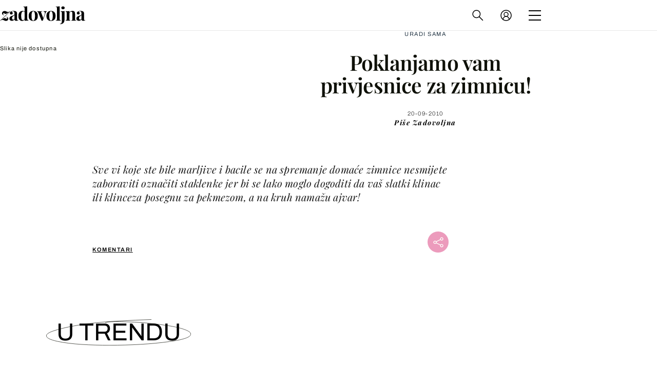

--- FILE ---
content_type: application/javascript
request_url: https://html-load.com/script/zadovoljna.dnevnik.hr.js?hash=-1030097498
body_size: 195173
content:
// 
//# sourceMappingURL=[data-uri]
(function(){function a3z(B,z){const S=a3B();return a3z=function(l,L){l=l-0x141;let o=S[l];return o;},a3z(B,z);}(function(B,z){const LS=a3z,S=B();while(!![]){try{const l=parseInt(LS(0xb73))/0x1+-parseInt(LS(0xd60))/0x2+-parseInt(LS(0x423))/0x3+-parseInt(LS(0x165))/0x4+parseInt(LS(0xe43))/0x5+parseInt(LS(0x6c0))/0x6+parseInt(LS(0xac5))/0x7*(parseInt(LS(0xef2))/0x8);if(l===z)break;else S['push'](S['shift']());}catch(L){S['push'](S['shift']());}}}(a3B,0xdfb56),((()=>{const DF=a3z;var B={0x2197:(L,K,c)=>{'use strict';const Ll=a3z;c['d'](K,{'A':()=>C});let u='',Q=Ll(0x9e3);try{var y;u=null!==(y=document[Ll(0xd12)][Ll(0x551)](Ll(0x5f9)))&&void 0x0!==y?y:Ll(0x208);const I=document[Ll(0xd12)][Ll(0x551)](Ll(0xb2b))||document[Ll(0xd12)][Ll(0x551)](Ll(0xbbe));I&&(Q=new URL(I,window[Ll(0xec2)][Ll(0xea3)])[Ll(0x102e)]);}catch(w){}const C={'version':Ll(0xcf8),'sdkVersion':u,'endpoint':Q,'env':Ll(0x914),'debug':!0x1,'sentrySampleRatio':0.05};},0x385:(L,K,u)=>{'use strict';const LL=a3z;u['d'](K,{'EW':()=>D,'R0':()=>w,'WH':()=>C,'qj':()=>I,'w4':()=>V,'z3':()=>M});var Q=u(0xd17);const y={'appendChild':Node[LL(0x8a4)][LL(0xa9d)],'insertBefore':Node[LL(0x8a4)][LL(0xbcd)]};function C(N,Y){const Lo=LL;Y[Lo(0xc3c)]?y[Lo(0xbcd)][Lo(0x606)](Y[Lo(0xde0)],N,Y[Lo(0xc3c)]):y[Lo(0xa9d)][Lo(0x606)](Y[Lo(0x836)],N);}function I(N){const LK=LL;y[LK(0xa9d)][LK(0x606)](document[LK(0x8a8)],N);}function w(N){const Lr=LL,Y=document[Lr(0x7a0)](N[Lr(0x744)]);for(const p of N[Lr(0xbc8)]())Y[Lr(0xefa)](p,N[Lr(0x551)](p));return Y[Lr(0x190)]=N[Lr(0x190)],Y;}function M(){const Lc=LL;try{if(null!=window[Lc(0xb77)][Lc(0xfc0)]&&Lc(0xc16)===window[Lc(0xb77)][Lc(0xfc0)][Lc(0xc16)][Lc(0xa5d)])return!0x0;}catch(N){}return!0x1;}const D=async()=>{const Li=LL;if(!navigator[Li(0xf30)])return!0x0;try{await Q['A'][Li(0xa0b)]()[Li(0xbb9)][Li(0x606)](window,location[Li(0xea3)]);}catch(N){return!0x0;}return!0x1;},V=N=>{const Lu=LL;try{const Y=new CSSStyleSheet();Y[Lu(0x2d7)](Lu(0xc52));const p=Y[Lu(0xc94)][0x0][Lu(0xc2c)];return Y[Lu(0xc94)][0x0][Lu(0xc2c)]=N,Y[Lu(0xc94)][0x0][Lu(0xc2c)]===p?N:Y[Lu(0xc94)][0x0][Lu(0xc2c)];}catch(b){return N;}};},0x4d9:(L,K,Q)=>{'use strict';const LQ=a3z;Q['d'](K,{'FA':()=>J,'H4':()=>W,'jy':()=>E});var C=Q(0x2126),I=Q(0x1e87),M=Q(0x1b6c),D=Q(0x6),V=Q(0xabf),N=Q(0x10be),Y=Q(0xd17),O=Q(0x2c0);let U,P;const j=LQ(0xfa8),X=LQ(0x2bd);let T=0x0;function Z(){const Ly=LQ;return![Ly(0xac1)][Ly(0x58e)](B0=>location[Ly(0x624)][Ly(0x159)](B0));}function J(){const LC=LQ;return I['A'][LC(0xa0b)](X)||T[LC(0xc74)]();}async function W(){const LI=LQ;return LI(0xb8c)===I['A'][LI(0xa0b)](LI(0x6ce),!0x1)||!(!(window[LI(0xec2)][LI(0xabc)]+window[LI(0xec2)][LI(0x4b2)])[LI(0x6a9)](LI(0x1db))&&LI(0xb8c)!==I['A'][LI(0xa0b)](LI(0x1db),!0x1))||(void 0x0!==U?U:Z()&&(0x0,N['aX'])()?(U=!0x0,G()[LI(0x6c1)](B0=>{const Lw=LI;let [B1,B2]=B0;U=B1,T=B2,I['A'][Lw(0x713)](X,T[Lw(0xc74)]()),(0x0,N['uD'])(B1);}),!0x0):([U,T]=await G(),I['A'][LI(0x713)](X,T[LI(0xc74)]()),(0x0,N['uD'])(U),U));}async function E(B0){const LM=LQ;return LM(0xb8c)===I['A'][LM(0xa0b)](LM(0x6ce),!0x1)||(void 0x0!==P?P:Z()&&![LM(0x29f)][LM(0x58e)](B1=>location[LM(0x624)][LM(0x159)](B1))&&LM(0xb8c)===I['A'][LM(0xa0b)](j)?(q(B0)[LM(0x6c1)](B1=>{const LD=LM;P=B1,I['A'][LD(0x713)](j,B1[LD(0xc74)]());}),!0x0):(P=await q(B0),I['A'][LM(0x713)](j,P[LM(0xc74)]()),P));}async function G(){return await(async function(){const LV=a3z;let B0=!0x1;try{const B1=document[LV(0x7a0)](LV(0x2ed));B1[LV(0xefa)]('id',LV(0xaf2)),document[LV(0x8a8)][LV(0xa9d)](B1),B1[LV(0xefa)](LV(0x785),LV(0x963));const B2=[LV(0xaf2),LV(0x4d9),LV(0x42f),LV(0xe1d),LV(0xeee),LV(0x7b6),LV(0x85c),LV(0x42e),LV(0xf47),LV(0x701),LV(0xf57),LV(0x197),LV(0x2ae)];for(const B3 of B2){B1[LV(0xe04)]=B3,await(0x0,D['c'])(B5=>setTimeout(B5,0x1));const B4=window[LV(0x38e)](B1);if(LV(0xa61)===B4[LV(0x74b)]||LV(0x76b)===B4[LV(0xf0a)]){C['A'][LV(0xf8f)](LV(0x498)),B0=!0x0;break;}}document[LV(0x8a8)][LV(0xe0d)](B1);}catch(B5){C['A'][LV(0xf8f)](LV(0x543)[LV(0x1ff)](B5));}return B0;}())?[!0x0,0x1]:await(async function(){const LN=a3z,B0=XMLHttpRequest[LN(0xc74)]();return!(!B0[LN(0x6a9)](LN(0x74f))||!B0[LN(0x6a9)](LN(0x483)))&&(C['A'][LN(0xf8f)](LN(0x4a2)),!0x0);}())?[!0x0,0x2]:await(async function(){const LY=a3z,B0=[],B1=window[LY(0xec2)][LY(0x624)][LY(0x159)](LY(0x4db));return B1?B0[LY(0x95b)]({'url':LY(0x5de)}):(B0[LY(0x95b)]({'url':LY(0x1ec),'mustIncludeStrings':[LY(0x42f)],'mustExcludeStrings':[LY(0x4d1)]}),M['A'][LY(0xb55)]()||B0[LY(0x95b)]({'url':LY(0x421),'mustIncludeStrings':[LY(0x23c)],'mustExcludeStrings':[LY(0x4d1)]})),(await Promise[LY(0x8f8)]([...B0[LY(0x2c5)](B2=>F(B2[LY(0xebf)],B2[LY(0xaec)],B2[LY(0xcfa)])),B1?R():H()]))[LY(0x58e)](B2=>B2);}())?[!0x0,0x3]:[!0x1,0x0];}async function q(B0){const Lv=LQ;return!await async function(B1){const Lp=a3z,B2=B1[Lp(0x4c4)]||[],B3=await Promise[Lp(0x8f8)](B1[Lp(0xebf)][Lp(0x2c5)](async B4=>{const Lb=Lp;try{return await(0x0,D['c'])((B5,B6)=>{const Ls=a3z;if(Ls(0xf41)===B1[Ls(0xb84)]){const B7=new XMLHttpRequest();B7[Ls(0xb9d)](Ls(0xf0e),()=>{const Lt=Ls;0x4===B7[Lt(0xdd1)]&&(B7[Lt(0xeab)]>=0xc8&&B7[Lt(0xeab)]<0x12c||B2[Lt(0x6a9)](B7[Lt(0xeab)])?B5():B6());}),B7[Ls(0xb9d)](Ls(0x8b4),()=>B6()),B7[Ls(0x2a6)](Ls(0xac2),B4),B7[Ls(0x814)]();}else{if(Ls(0x60d)===B1[Ls(0xb84)]){if(M['A'][Ls(0x3e4)]())F(B4)[Ls(0x6c1)](B8=>B8?B6():B5())[Ls(0x99a)](B6);else{const B8=new Image();B8[Ls(0xb9d)](Ls(0xa89),()=>B5()),B8[Ls(0xb9d)](Ls(0x8b4),()=>B6()),B8[Ls(0xbbe)]=B4;}}else{if(Ls(0x54d)===B1[Ls(0xb84)]){const B9=document[Ls(0x7a0)](Ls(0x54d));B9[Ls(0xb9d)](Ls(0xa89),()=>B5()),B9[Ls(0xb9d)](Ls(0x8b4),()=>B6()),B9[Ls(0xbbe)]=B4,document[Ls(0x8a8)][Ls(0xa9d)](B9);}}}}),!0x0;}catch(B5){return(0x0,V['I1'])()?(C['A'][Lb(0xf8f)](Lb(0x6e5)[Lb(0x1ff)](B1[Lb(0xebf)])),!0x0):(C['A'][Lb(0xf8f)](Lb(0xb2e)[Lb(0x1ff)](B1[Lb(0xebf)],Lb(0xa0a))),!0x1);}}));return B3[0x0]!==B3[0x1];}(null!=B0?B0:{'type':Lv(0x60d),'url':[Lv(0x2f7),Lv(0xd38)]});}async function F(B0){const LO=LQ;let B1=arguments[LO(0xcd4)]>0x1&&void 0x0!==arguments[0x1]?arguments[0x1]:[],B2=arguments[LO(0xcd4)]>0x2&&void 0x0!==arguments[0x2]?arguments[0x2]:[];try{const B3=await Y['A'][LO(0xa0b)]()[LO(0xbb9)][LO(0x606)](window,B0);if(B3[LO(0x471)])return!0x0;if(null===B3[LO(0xa53)]&&LO(0xf5a)===B3[LO(0xb84)])return!0x0;if(B3[LO(0xeab)]<0xc8||B3[LO(0xeab)]>=0x12c)return!0x0;const B4=await B3[LO(0x89e)]();if(0x0===B4[LO(0xcd4)])return!0x0;if(!B1[LO(0x391)](B5=>B4[LO(0x6a9)](B5)))return!0x0;if(B2[LO(0x58e)](B5=>B4[LO(0x6a9)](B5)))return!0x0;}catch(B5){return(0x0,V['I1'])()?(C['A'][LO(0xf8f)](LO(0x248)[LO(0x1ff)](B0)),!0x1):(C['A'][LO(0xf8f)](LO(0xacb)[LO(0x1ff)](B0,LO(0xe59))),!0x0);}return!0x1;}async function R(){const LU=LQ,B0=document[LU(0x7a0)](LU(0xbe6)),B1=await(0x0,D['c'])((B2,B3)=>{const LP=LU;var B4;B0[LP(0x785)][LP(0xa3e)](LP(0x5be),'0'),B0[LP(0x785)][LP(0xa3e)](LP(0xca8),'0'),B0[LP(0x785)][LP(0xa3e)](LP(0xf0a),LP(0x76b)),B0[LP(0x785)][LP(0xa3e)](LP(0x35f),LP(0xa61)),document[LP(0x8a8)][LP(0xa9d)](B0);const B5=null===(B4=O['A'][LP(0xa0b)](window)[LP(0x19a)][LP(0xa0b)][LP(0x606)](B0,window))||void 0x0===B4?void 0x0:B4[LP(0x7de)];if(!B5)return B2(!0x1);B5[LP(0x7db)][LP(0x2a6)](),B5[LP(0x7db)][LP(0x7a3)](LP(0xfa4)),B5[LP(0x7db)][LP(0xa5f)]();const B6=B5[LP(0x7db)][LP(0x7a0)](LP(0x54d));B6[LP(0xefa)](LP(0xbbe),LP(0x5de)),B6[LP(0xb9d)](LP(0xa89),()=>B2(!0x1)),B6[LP(0xb9d)](LP(0x8b4),()=>B2(!0x0)),B5[LP(0x7db)][LP(0x8a8)][LP(0xa9d)](B6);});return B0[LU(0xe56)](),B1;}async function H(){const Lk=LQ,B0=document[Lk(0x7a0)](Lk(0xbe6)),B1=await(0x0,D['c'])((B2,B3)=>{const Lj=Lk;var B4;B0[Lj(0x785)][Lj(0xa3e)](Lj(0x5be),'0'),B0[Lj(0x785)][Lj(0xa3e)](Lj(0xca8),'0'),B0[Lj(0x785)][Lj(0xa3e)](Lj(0xf0a),Lj(0x76b)),B0[Lj(0x785)][Lj(0xa3e)](Lj(0x35f),Lj(0xa61)),document[Lj(0x8a8)][Lj(0xa9d)](B0);const B5=null===(B4=O['A'][Lj(0xa0b)](window)[Lj(0x19a)][Lj(0xa0b)][Lj(0x606)](B0,window))||void 0x0===B4?void 0x0:B4[Lj(0x7de)];if(!B5)return B2(!0x0);B5[Lj(0x7db)][Lj(0x2a6)](),B5[Lj(0x7db)][Lj(0x7a3)](Lj(0xfa4)),B5[Lj(0x7db)][Lj(0xa5f)]();const B6=B5[Lj(0x7db)][Lj(0x7a0)](Lj(0x54d));B6[Lj(0xefa)](Lj(0xbbe),Lj(0x1ec)),B6[Lj(0xb9d)](Lj(0xa89),()=>{const LX=Lj;try{var B7;const B8=B5[LX(0x42f)];if(!B8)return B2(!0x0);if(!(null===(B7=Object[LX(0x211)](B8,LX(0x4b9)))||void 0x0===B7?void 0x0:B7[LX(0x713)]))return B2(!0x0);B2(!0x1);}catch(B9){return B2(!0x0);}}),B6[Lj(0xb9d)](Lj(0x8b4),()=>B2(!0x0)),B5[Lj(0x7db)][Lj(0x8a8)][Lj(0xa9d)](B6);});return B0[Lk(0xe56)](),B1;}},0x1b6c:(L,o,K)=>{'use strict';const LA=a3z;K['d'](o,{'A':()=>c});class c{static[LA(0xc16)](){const Lg=LA;try{if(null!=window[Lg(0xb77)][Lg(0xfc0)]&&Lg(0xc16)===window[Lg(0xb77)][Lg(0xfc0)][Lg(0xc16)][Lg(0xa5d)])return!0x0;}catch(i){}return!0x1;}static[LA(0xb55)](){const Lf=LA;try{if(c[Lf(0xc16)]())return!0x1;const i=navigator[Lf(0xfb3)][Lf(0x9c8)](),u=[Lf(0xea1)];return![Lf(0x846),Lf(0x947),Lf(0x9d2),Lf(0x75a),Lf(0x8e2),Lf(0xd28),Lf(0xd55),Lf(0xc57),Lf(0x832),Lf(0x6e0),Lf(0x2d9),Lf(0x58c),Lf(0xba9)][Lf(0x58e)](Q=>i[Lf(0x6a9)](Q))&&u[Lf(0x58e)](Q=>i[Lf(0x6a9)](Q));}catch(Q){}return!0x1;}static[LA(0x5d8)](){const Lh=LA;try{if(c[Lh(0xc16)]())return!0x1;const i=navigator[Lh(0xfb3)][Lh(0x9c8)]();if(i[Lh(0x6a9)](Lh(0x9e8))||i[Lh(0x6a9)](Lh(0xbc9)))return!0x0;const u=[Lh(0x832)];return![Lh(0x846),Lh(0x947),Lh(0x9d2),Lh(0x75a),Lh(0x8e2),Lh(0xd28),Lh(0xd55),Lh(0xc57),Lh(0x6e0),Lh(0x2d9),Lh(0x58c),Lh(0xba9)][Lh(0x58e)](Q=>i[Lh(0x6a9)](Q))&&u[Lh(0x58e)](Q=>i[Lh(0x6a9)](Q));}catch(Q){}return!0x1;}static[LA(0x3e4)](){const LT=LA;try{const i=navigator[LT(0xfb3)][LT(0x9c8)]();return i[LT(0x6a9)](LT(0xb54))&&i[LT(0x6a9)](LT(0x681));}catch(u){}return!0x1;}static[LA(0xfb9)](){const LZ=LA;try{return navigator[LZ(0xfb3)][LZ(0x9c8)]()[LZ(0x6a9)](LZ(0x87e));}catch(i){}return!0x1;}static[LA(0xb78)](){const LJ=LA;return navigator[LJ(0xfb3)][LJ(0x9c8)]()[LJ(0x6a9)](LJ(0x8c9));}}},0x5c5:(L,o,K)=>{'use strict';K['d'](o,{'A1':()=>p,'AG':()=>Y,'M5':()=>b,'VE':()=>t,'VL':()=>D,'vR':()=>s,'z9':()=>M});var r=K(0x81),c=K(0x2197),i=K(0x2c0),u=K(0x380),Q=K(0x1a13),y=K(0x13a3),C=K(0x2126),I=K(0x1b6c),w=K(0xe8e);function M(v){const LW=a3z,O=null==v?void 0x0:v[LW(0x2c5)]((U,P)=>({'autoRecovery':U,'configIndex':P}))[LW(0x4ca)](U=>{const La=LW;let {autoRecovery:P}=U;return P[La(0xaa9)];})[LW(0x625)](U=>{const LE=LW;let {autoRecovery:P}=U;if(!P[LE(0x9f9)])return!0x0;try{if(eval(P[LE(0x9f9)][LE(0xbfa)]))return!0x0;}catch(k){C['A'][LE(0xf8f)](LE(0xe8f),k);}return!0x1;});return O;}function D(v,O,U){const LG=a3z;try{const P=(0x0,r['Wq'])({'protectUrlContext':O,'url':U,'kind':r['MN'][LG(0x180)],'endpoint':c['A'][LG(0xf80)]}),k=LG(0xe5d)[LG(0x1ff)](P,'\x22]');if(!i['A'][LG(0xa0b)](v)[LG(0x53e)][LG(0x606)](v[LG(0x7db)][LG(0x8a8)],k)){const j=v[LG(0x7db)][LG(0x7a0)](LG(0xaa2));j[LG(0x418)]=LG(0x661),j['as']=LG(0x54d),i['A'][LG(0xa0b)](v)[LG(0x55f)][LG(0x713)][LG(0x606)](j,P),v[LG(0x7db)][LG(0x8a8)][LG(0xa9d)](j);}}catch(X){}}const V=[];let N=!0x1;function Y(v,O,U){const Ld=a3z;V[Ld(0x95b)](U),N||(N=!0x0,function P(){const Lq=Ld,k=V[Lq(0xde9)]();if(!k)return void(N=!0x1);const j=v[Lq(0x7db)][Lq(0x7a0)](Lq(0x54d));j[Lq(0xbbe)]=(0x0,r['Wq'])({'protectUrlContext':O,'url':k[Lq(0xbbe)],'kind':r['MN'][Lq(0x180)],'endpoint':c['A'][Lq(0xf80)]});for(const {name:X,value:A}of Array[Lq(0x682)](k[Lq(0x3d2)]))Lq(0xbbe)!==X&&j[Lq(0xefa)](X,A);k[Lq(0x909)]||k[Lq(0x769)]?(j[Lq(0xb9d)](Lq(0xa89),()=>{const LF=Lq;k[LF(0x512)](new Event(LF(0xa89)));}),j[Lq(0xb9d)](Lq(0x8b4),()=>{const LR=Lq,g=new Event(LR(0x8b4));g[LR(0x292)]=!0x0,k[LR(0x512)](g);}),v[Lq(0x7db)][Lq(0x8a8)][Lq(0xa9d)](j),P()):(j[Lq(0xb9d)](Lq(0xa89),()=>{const Lx=Lq;k[Lx(0x512)](new Event(Lx(0xa89))),P();}),j[Lq(0xb9d)](Lq(0x8b4),()=>{const Ln=Lq,g=new Event(Ln(0x8b4));g[Ln(0x292)]=!0x0,k[Ln(0x512)](g),P();}),v[Lq(0x7db)][Lq(0x8a8)][Lq(0xa9d)](j));}());}async function p(v,O,U){const Le=a3z;if(I['A'][Le(0x5d8)]()&&I['A'][Le(0xb78)]())return await(0x0,w['p'])(O,U);const P=v[Le(0x7db)][Le(0x7a0)](Le(0xaa2));P[Le(0x418)]=Le(0x661),P['as']=Le(0x54d),i['A'][Le(0xa0b)](v)[Le(0x55f)][Le(0x713)][Le(0x606)](P,U);const k=new Promise(j=>{const Lm=Le;P[Lm(0xb9d)](Lm(0xa89),()=>{const LH=Lm;try{v[LH(0x7db)][LH(0x8a8)][LH(0xe0d)](P);}catch(X){}j(!0x1);}),P[Lm(0xb9d)](Lm(0x8b4),()=>{const o0=Lm;try{v[o0(0x7db)][o0(0x8a8)][o0(0xe0d)](P);}catch(X){}j(!0x0);});});return v[Le(0x7db)][Le(0x8a8)][Le(0xa9d)](P),k;}function s(v,O,U){const o1=a3z;if(U[o1(0xea3)]&&U[o1(0xd1e)]instanceof Element&&!U[o1(0xd1e)][o1(0xa05)]){U[o1(0xd1e)][o1(0xa05)]=!0x0;const P=(0x0,r['Wq'])({'protectUrlContext':v,'url':U[o1(0xea3)],'kind':r['MN'][o1(0xf73)],'endpoint':c['A'][o1(0xf80)]}),k=O[o1(0x7db)][o1(0x7a0)](o1(0xaa2));Array[o1(0x682)](U[o1(0xd1e)][o1(0x3d2)])[o1(0x3ee)](j=>{const o2=o1;k[o2(0xefa)](j[o2(0xa5d)],j[o2(0xc26)]);}),i['A'][o1(0xa0b)](O)[o1(0x55f)][o1(0x713)][o1(0x606)](k,P),k[o1(0xa05)]=!0x0,U[o1(0xd1e)][o1(0x6f9)](o1(0x9de),k);}}const t=(v,O,U)=>{const o3=a3z,P=f=>(0x0,u['Bo'])(O,f),k=f=>(0x0,u['pI'])(O,f),j=f=>(0x0,u['yu'])(O,f);try{for(const f of Array[o3(0x682)](U))if(f instanceof CSSStyleRule){if(!0x0!==f[o3(0xa05)]){var X;if(!(o3(0xa61)===f[o3(0x785)][o3(0x74b)]&&f[o3(0x69b)][o3(0xcd4)]>0x2710&&f[o3(0x69b)][o3(0x6a9)](o3(0xa1c)))||null!==(X=O[o3(0x7c0)])&&void 0x0!==X&&X[o3(0x58e)](h=>{const o4=o3;var T;return null===(T=f[o4(0xc2c)])||void 0x0===T?void 0x0:T[o4(0x6a9)](h);})){var A,g;const h=(0x0,Q['Qw'])({'protectUrlContext':v,'selector':null!==(A=f[o3(0xc2c)])&&void 0x0!==A?A:'','idFilter':T=>(0x0,u['Bo'])(O,T),'attributeFilter':T=>(0x0,u['yu'])(O,T)});f[o3(0xc2c)]=null!==(g=f[o3(0xc2c)])&&void 0x0!==g&&g[o3(0x6a9)](o3(0xac0))?h:''[o3(0x1ff)](f[o3(0xc2c)],',')[o3(0x1ff)](h);}for(let T=0x0;T<f[o3(0x785)][o3(0xcd4)];T++){const Z=f[o3(0x785)][T],J=f[o3(0x785)][Z];o3(0xdad)==typeof J&&J[o3(0x6a9)](o3(0xcdd))&&(f[o3(0x785)][Z]=(0x0,Q['oY'])({'protectUrlContext':v,'value':J,'idFilter':P,'urlFilter':k,'attributeFilter':j}));}}t(v,O,f[o3(0xc94)]),f[o3(0xa05)]=!0x0;}else(f instanceof CSSMediaRule||f instanceof CSSSupportsRule)&&(!0x0!==f[o3(0xa05)]&&t(v,O,f[o3(0xc94)]),f[o3(0xa05)]=!0x0);}catch(W){}},b=(v,O,U)=>{const o5=a3z;if(!(U instanceof Element))return;const P=i['A'][o5(0xa0b)](window)[o5(0x39d)][o5(0xa0b)][o5(0x606)](U);if((0x0,u['ts'])(O,P)){const g=i['A'][o5(0xa0b)](window)[o5(0x4c9)][o5(0xa0b)][o5(0x606)](U),f=o5(0xb4f)+(0x0,y['md'])(P[o5(0x9c8)]()),h=new RegExp('<'[o5(0x1ff)](P[o5(0x9c8)](),o5(0xaab)),'gi'),T=new RegExp('</'[o5(0x1ff)](P[o5(0x9c8)](),'>'),'gi'),Z=g[o5(0x978)](h,'<'[o5(0x1ff)](f,'$1'))[o5(0x978)](T,'</'[o5(0x1ff)](f,'>'));i['A'][o5(0xa0b)](window)[o5(0x4c9)][o5(0x713)][o5(0x606)](U,Z);}const k=i['A'][o5(0xa0b)](window)[o5(0x426)][o5(0xa0b)][o5(0x606)](U);(0x0,u['Bo'])(O,k)&&i['A'][o5(0xa0b)](window)[o5(0x426)][o5(0x713)][o5(0x606)](U,(0x0,y['md'])(k));const j=i['A'][o5(0xa0b)](window)[o5(0xa0c)][o5(0xa0b)][o5(0x606)](U);for(const J of Array[o5(0x682)](j))(0x0,u['Bo'])(O,J)&&(j[o5(0xc9d)]((0x0,y['md'])(J)),j[o5(0xe56)](J));const X=i['A'][o5(0xa0b)](window)[o5(0x3ef)][o5(0xa0b)][o5(0x606)](U);for(const W of Array[o5(0x682)](X))if((0x0,u['yu'])(O,W[o5(0xa5d)])){const E=o5(0x62d)+(0x0,y['md'])(W[o5(0xa5d)][o5(0x399)](0x5)[o5(0x9c8)]());i['A'][o5(0xa0b)](window)[o5(0x6fc)][o5(0x606)](U,E,W[o5(0xc26)]),i['A'][o5(0xa0b)](window)[o5(0x5c9)][o5(0x606)](U,W[o5(0xa5d)]);}else(0x0,u['v5'])(O,W[o5(0xa5d)],W[o5(0xc26)])&&i['A'][o5(0xa0b)](window)[o5(0x6fc)][o5(0x606)](U,W[o5(0xa5d)],(0x0,y['md'])(W[o5(0xc26)]));if(U instanceof HTMLAnchorElement){const G=i['A'][o5(0xa0b)](window)[o5(0x5c4)][o5(0x606)](U,o5(0xea3));if(G&&!(0x0,r['EW'])(G))try{const d=new URL(G)[o5(0x624)];(O[o5(0xb40)][o5(0x58e)](q=>q[o5(0x84b)](G))||O[o5(0x4bf)][o5(0x58e)](q=>d[o5(0x159)](q)))&&i['A'][o5(0xa0b)](window)[o5(0x6fc)][o5(0x606)](U,o5(0xea3),(0x0,r['Wq'])({'protectUrlContext':v,'url':G,'kind':r['MN'][o5(0xd10)],'endpoint':c['A'][o5(0xf80)]}));}catch(q){}}const A=U[o5(0xbc8)]()[o5(0x4ca)](F=>F[o5(0x6a9)](o5(0x23a)));A[o5(0xcd4)]>0x0&&A[o5(0x3ee)](F=>{const o6=o5;U[o6(0x695)](F);});};},0x2126:(L,K,Q)=>{'use strict';const o7=a3z;Q['d'](K,{'A':()=>X});var C,I=Q(0x1cbf),w=Q(0x81),M=Q(0xc72),D=Q(0x941),V=Q(0x2197),N=Q(0x1e87),Y=Q(0x17f6),v=Q(0x385),O=Q(0x4d9),U=Q(0x12e6),P=Q(0x1fa9);const k=o7(0x3f1);var j=function(T){const o8=o7;return T[T[o8(0x34e)]=0x0]=o8(0x34e),T[T[o8(0x869)]=0x1]=o8(0x869),T[T[o8(0xffa)]=0x2]=o8(0xffa),T;}(j||{});class X{constructor(T){const o9=o7;var Z=this;let J=arguments[o9(0xcd4)]>0x1&&void 0x0!==arguments[0x1]?arguments[0x1]:j[o9(0xffa)],W=arguments[o9(0xcd4)]>0x2&&void 0x0!==arguments[0x2]?arguments[0x2]:'',E=arguments[o9(0xcd4)]>0x3&&void 0x0!==arguments[0x3]?arguments[0x3]:[];this[o9(0xb9e)]=T,this[o9(0x395)]=J,this[o9(0xe4c)]=W,this[o9(0x48e)]=E,(0x0,I['A'])(this,o9(0x1e8),function(G){const oB=o9;for(var q=arguments[oB(0xcd4)],F=new Array(q>0x1?q-0x1:0x0),R=0x1;R<q;R++)F[R-0x1]=arguments[R];return{'level':G,'timestamp':Date[oB(0xbfd)](),'inventoryId':Z[oB(0xe4c)],'args':F};}),(0x0,I['A'])(this,o9(0xbd3),()=>{const oz=o9;window[oz(0xb9d)](oz(0xd6e),G=>{const oS=oz;if(G[oS(0xe50)]&&G[oS(0xe50)][oS(0xe98)]===k){if(this[oS(0x395)]===j[oS(0x869)])return A({'inventoryId':this[oS(0xe4c)],...G[oS(0xe50)]});if(this[oS(0x395)]===j[oS(0x34e)]&&G[oS(0xe50)][oS(0xe4c)]){if(oS(0xf8f)===G[oS(0xe50)][oS(0x870)])return X[oS(0xf8f)]('['[oS(0x1ff)](G[oS(0xe50)][oS(0xe4c)],']'),...G[oS(0xe50)][oS(0x599)]);if(oS(0x8a7)===G[oS(0xe50)][oS(0x870)])return X[oS(0x8a7)]('['[oS(0x1ff)](G[oS(0xe50)][oS(0xe4c)],']'),...G[oS(0xe50)][oS(0x599)]);if(oS(0x8b4)===G[oS(0xe50)][oS(0x870)])return X[oS(0x8b4)](G[oS(0xe50)][oS(0x8b4)],'['[oS(0x1ff)](G[oS(0xe50)][oS(0xe4c)],']'),...G[oS(0xe50)][oS(0x599)]);}}});}),(0x0,I['A'])(this,o9(0x6c2),()=>{const oL=o9,G=async()=>{const ol=a3z;if(ol(0x772)!==window[ol(0xec2)][ol(0x4b2)]&&ol(0x83e)!==window[ol(0xec2)][ol(0x4b2)])return;window[ol(0xec2)][ol(0x4b2)]='';const q=prompt(ol(0xfdd));if(ol(0xbd9)===q)return this[ol(0x48e)][ol(0x3ee)](H=>console[ol(0x646)](...H[ol(0x599)]));if(ol(0x83e)!==q)return;const F=prompt(ol(0xf89)),R=prompt(ol(0xd6e)),x=await X[ol(0xeac)](ol(0x382),null!=F?F:ol(0xccc),null!=R?R:ol(0xccc));alert(ol(0xd4b)),window[ol(0x2a6)](ol(0x7fe)[ol(0x1ff)](x));};window[oL(0xb9d)](oL(0xb9f),G),window[oL(0x74e)](G,0xbb8);}),J===j[o9(0x34e)]&&this[o9(0x6c2)](),J!==j[o9(0x34e)]&&J!==j[o9(0x869)]||this[o9(0xbd3)]();}static[o7(0xf8f)](){const oo=o7;this[oo(0x72d)]();for(var T=arguments[oo(0xcd4)],Z=new Array(T),J=0x0;J<T;J++)Z[J]=arguments[J];const W=this[oo(0xd0c)][oo(0x1e8)](oo(0xf8f),...Z);if(this[oo(0xd0c)][oo(0x395)]!==j[oo(0x34e)])return A(W);this[oo(0xd0c)][oo(0x48e)][oo(0x95b)](W),(V['A'][oo(0xf8f)]||oo(0xb8c)===N['A'][oo(0xa0b)](oo(0xece),!0x1))&&console[oo(0x646)](...Z);}static[o7(0x8a7)](){const oK=o7;this[oK(0x72d)]();for(var T=arguments[oK(0xcd4)],Z=new Array(T),J=0x0;J<T;J++)Z[J]=arguments[J];const W=this[oK(0xd0c)][oK(0x1e8)](oK(0x8a7),...Z);if(this[oK(0xd0c)][oK(0x395)]!==j[oK(0x34e)])return A(W);this[oK(0xd0c)][oK(0x48e)][oK(0x95b)](W),(V['A'][oK(0xf8f)]||oK(0xb8c)===N['A'][oK(0xa0b)](oK(0xece),!0x1))&&console[oK(0x8a7)](...Z);}static[o7(0x8b4)](T){const or=o7;this[or(0x72d)]();for(var Z=arguments[or(0xcd4)],J=new Array(Z>0x1?Z-0x1:0x0),W=0x1;W<Z;W++)J[W-0x1]=arguments[W];const E=this[or(0xd0c)][or(0x1e8)](or(0x8b4),[T,...J]);if(E[or(0x8b4)]=T,this[or(0xd0c)][or(0x395)]!==j[or(0x34e)])return A(E);this[or(0xd0c)][or(0x48e)][or(0x95b)](E),(V['A'][or(0xf8f)]||or(0xb8c)===N['A'][or(0xa0b)](or(0xece),!0x1))&&console[or(0x8b4)](T,...J);}static[o7(0x822)](T,Z){const oc=o7;return this[oc(0x72d)](),X[oc(0xf8f)](oc(0x822),T,Z),X[oc(0xf8f)](oc(0xe00),(0x0,Y['j'])()),X[oc(0xeac)](T,Z,Z);}static async[o7(0xeac)](T,Z,J){const oi=o7;this[oi(0x72d)]();const W=this[oi(0xd0c)][oi(0x48e)][oi(0x2c5)](F=>({...F,'timestamp':Math[oi(0x643)](F[oi(0xff9)]/0x3e8)})),E=D['A'][oi(0x9dd)](JSON[oi(0x5bd)](W)),G=await(0x0,U['C8'])(this[oi(0xd0c)][oi(0xb9e)],V['A'][oi(0xf80)])?(0x0,U['XV'])(V['A'][oi(0xf80)],0x0):V['A'][oi(0xf80)],q=new URL(''[oi(0x1ff)](G,oi(0x274)));return q[oi(0xfe1)][oi(0x97a)](oi(0x2cd),V['A'][oi(0x2cd)]),q[oi(0xfe1)][oi(0x97a)](oi(0xb84),T),q[oi(0xfe1)][oi(0x97a)](oi(0xb25),Z),q[oi(0xfe1)][oi(0x97a)](oi(0xd6e),J),q[oi(0xfe1)][oi(0x97a)](oi(0xebf),location[oi(0xea3)]),q[oi(0xfe1)][oi(0x97a)](oi(0x50c),(0x0,v['z3'])()[oi(0xc74)]()),q[oi(0xfe1)][oi(0x97a)](oi(0xa80),(await(0x0,O['H4'])())[oi(0xc74)]()),q[oi(0xfe1)][oi(0x97a)](oi(0x103a),P['A'][oi(0xf96)](0x10,0x10)),(await M['G'][oi(0x8bf)](oi(0x40e),(0x0,w['Wq'])({'protectUrlContext':this[oi(0xd0c)][oi(0xb9e)],'url':q,'endpoint':G}),E))[oi(0xa53)];}}C=X,(0x0,I['A'])(X,o7(0xd0c),void 0x0),(0x0,I['A'])(X,o7(0x25b),T=>C[o7(0xd0c)]=new C(T,j[o7(0x34e)])),(0x0,I['A'])(X,o7(0x6be),(T,Z)=>C[o7(0xd0c)]=new C(T,j[o7(0x869)],Z)),(0x0,I['A'])(X,o7(0x72d),()=>{const ou=o7;C[ou(0xd0c)]||(C[ou(0xd0c)]=new C({'version':'v8','originalHostname':'_','bidder':void 0x0,'randomize':!0x1}));});const A=T=>{const oQ=o7;let Z=window;for(;Z!==window[oQ(0x24f)][oQ(0x7de)];){Z=Z[oQ(0xda7)][oQ(0x7de)];try{T[oQ(0xe98)]=k,Z[oQ(0xe01)](T,'*');}catch(J){}}};},0x10b1:(L,o,K)=>{'use strict';K['d'](o,{'I':()=>I,'i':()=>C});var r=K(0x2197),c=K(0x120e),i=K(0x13a3),u=K(0x81),Q=K(0x739),y=K(0x2126);const C=()=>{const oy=a3z;try{const M='fmjx45nj3jojoj15c5lj3v575f5nm54,5nj3bv5f5ls5t5fasj55c5nmjt45nj35tv57as5nmvj5bs,5nvj3j553sv5nm45nd5f5hj357jx5nmjt5nj3dj4sj5asj5cdjxsajx575sckj55njhjjjjjh,5n57j4jk5tv57as5nmvj5bs,5nsasjxvjaj35hjoj1s5lj3v575f5nmncnljmj8jenqnjvjmnjqje54jqjej8,5nj4k5fbj1djkjojoj15c0djoj55nmxj3j1j4s,5n57j43ja5nmvj5bs,5n5t5fbjxvj55c5nm5n3ja5n,5nasj5j4575fjx5nm5najecjqc59jm5njj';if(0x12===M[oy(0xcd4)])return null;const D=(0x0,c['OC'])(decodeURI(M));if(!D)throw oy(0x99c);return D;}catch(V){const N=oy(0xac9)[oy(0x1ff)](V);return y['A'][oy(0x8b4)](N),(0x0,Q['Pf'])(N,new URL(r['A'][oy(0xf80)])[oy(0x624)],async Y=>await y['A'][oy(0x822)](oy(0x4e1),Y)),null;}},I=(M,D,V,N)=>{const oC=a3z;M[oC(0x4ca)](Y=>oC(0x8f8)===Y[oC(0xd84)]||oC(0xb15)===Y[oC(0xd84)]&&D||oC(0x79a)===Y[oC(0xd84)]&&D&&V||oC(0x494)===Y[oC(0xd84)]&&!D)[oC(0x3ee)](Y=>(p=>{const oI=oC;try{var s;let b=null!==(s=p[oI(0x15d)])&&void 0x0!==s?s:p[oI(0x4a8)]?atob(p[oI(0x4a8)]):'';b=b[oI(0x978)](/\{\{\s*url\((.*?)\)\s*\}\}/g,(v,O)=>(0x0,u['Wq'])({'protectUrlContext':N,'url':O,'endpoint':r['A'][oI(0xf80)]}))[oI(0x978)](/\{\{\s*id\((.*?)\)\s*\}\}/g,(v,O)=>(0x0,i['md'])(O)),p[oI(0x863)]&&w(b),p[oI(0x792)]&&window[oI(0x74e)](()=>w(b),p[oI(0x792)][oI(0x93b)]),p[oI(0x723)]&&window[oI(0xb9d)](p[oI(0x723)][oI(0xb84)],()=>w(b));}catch(v){console[oI(0x8b4)](v);}})(Y));},w=M=>{const ow=a3z;try{eval(M);}catch(D){r['A'][ow(0xf8f)]&&console[ow(0x8b4)](ow(0xf79),D);}};},0x1c09:(L,o,K)=>{'use strict';const oM=a3z;K['d'](o,{'N2':()=>p,'je':()=>s,'lD':()=>Y});var r=K(0x2126),c=K(0xd17);const i=oM(0xe60),u={'querySelectorAll':()=>[]},Q={'postMessage':()=>null,'document':u,'parent':window};function y(){const oD=oM;safe[oD(0x61b)]();const b=Object[oD(0x211)](HTMLIFrameElement[oD(0x8a4)],oD(0x449));Object[oD(0xb53)](HTMLIFrameElement[oD(0x8a4)],oD(0x449),{'get':function(){const oV=oD;if(this[oV(0x52e)](i))return Q;for(var O=arguments[oV(0xcd4)],U=new Array(O),P=0x0;P<O;P++)U[P]=arguments[P];return b[oV(0xa0b)][oV(0x606)](this,...U);}});const v=Object[oD(0x211)](HTMLIFrameElement[oD(0x8a4)],oD(0xa7b));Object[oD(0xb53)](HTMLIFrameElement[oD(0x8a4)],oD(0xa7b),{'get':function(){const oN=oD;if(this[oN(0x52e)](i))return u;for(var O=arguments[oN(0xcd4)],U=new Array(O),P=0x0;P<O;P++)U[P]=arguments[P];return v[oN(0xa0b)][oN(0x606)](this,...U);}});}function C(t){const oY=oM;t[oY(0xefa)](i,'');}function I(){const op=oM,t=navigator[op(0xfb3)][op(0x9c8)]();return![op(0x846),op(0x947),op(0x9d2),op(0x75a),op(0x8e2),op(0xd55)][op(0x58e)](b=>t[op(0x6a9)](b))&&[op(0x832),op(0xea1)][op(0x58e)](b=>t[op(0x6a9)](b));}function w(b,v){return generateSafePromise((O,U)=>{const os=a3z;let P=0x0;b[os(0x3ee)](k=>{const ot=os;k[ot(0x6c1)](j=>{const ob=ot;v(j)&&O(!0x0),++P===b[ob(0xcd4)]&&O(!0x1);})[ot(0x99a)](U);});});}function M(b){const ov=oM,v=/__#\{(.*?)\}#__/gi,O=[];let U=0x0,P=null;for(;null!==(P=v[ov(0xd53)](b));)O[ov(0x95b)](b[ov(0x399)](U,P[ov(0xd24)])),O[ov(0x95b)](D(P[0x1])),U=P[ov(0xd24)]+P[0x0][ov(0xcd4)];return O[ov(0x95b)](b[ov(0x399)](U)),O[ov(0xe3c)]('');}function D(t){const oO=oM;try{const b=eval(t);return null===b?oO(0xccc):void 0x0===b?oO(0x5d7):b[oO(0xc74)]();}catch(v){return console[oO(0x8b4)](v),v[oO(0xc74)]();}}function V(t){const oU=oM;[oU(0xac1),oU(0x7dd),oU(0x7ad),oU(0x100a),oU(0x3f6),oU(0x690),oU(0x85d),oU(0xdb0),oU(0x770),oU(0x7ee),oU(0x726)][oU(0x58e)](b=>location[oU(0x624)][oU(0x159)](b))&&Object[oU(0xb53)](t,oU(0x6b2),{'get':function(){return 0x8;}});}const N=(b,v,O)=>{const oP=oM;let U={'targeting':{}};const P={'addService':()=>P,'defineSizeMapping':()=>P,'getAdUnitPath':()=>b,'getOutOfPage':()=>oP(0x5db)===v,'getResponseInformation':()=>P,'getSlotElementId':()=>O,'setCollapseEmptyDiv':()=>P,'setConfig':k=>(U={...U,...k},P),'getConfig':k=>U[k],'setTargeting':(k,j)=>(U[oP(0xa58)][k]=j,P),'getTargeting':k=>{const ok=oP;var j;return null!==(j=U[ok(0xa58)][k])&&void 0x0!==j?j:[];},'getTargetingKeys':()=>Object[oP(0x84f)](U[oP(0xa58)]),'getTargetingMap':()=>U[oP(0xa58)]};return P;};function Y(){const oj=oM;window[oj(0x4f4)]=window[oj(0x4f4)]||{},window[oj(0x4f4)][oj(0x7cc)]=window[oj(0x4f4)][oj(0x7cc)]||[];const b=function(){const oX=oj,v=window[oX(0x4f4)][oX(0x981)];window[oX(0x4f4)][oX(0x981)]=function(O,U){const oA=oX;if(U===window[oA(0x4f4)][oA(0x5cf)][oA(0xf31)][oA(0x998)])return r['A'][oA(0xf8f)](oA(0x2a5),O),N(O,oA(0x5db),oA(0x4d8));for(var P=arguments[oA(0xcd4)],k=new Array(P>0x2?P-0x2:0x0),j=0x2;j<P;j++)k[j-0x2]=arguments[j];return v[oA(0x606)](this,O,U,...k);};};try{window[oj(0x4f4)][oj(0x7cc)][oj(0x3af)](b);}catch(v){r['A'][oj(0x8b4)](oj(0x89a)+v),window[oj(0x4f4)][oj(0x7cc)][oj(0x95b)](b),window[oj(0x4f4)][oj(0x7cc)][oj(0x95b)](()=>{const og=oj,O=window[og(0x4f4)][og(0x8ab)]()[og(0xddc)]()[og(0x4ca)](U=>U[og(0x171)]())[og(0x4ca)](U=>U[og(0x67f)]()[og(0x9c8)]()[og(0x6a9)](og(0x4d8)));O[og(0xcd4)]>0x0&&(r['A'][og(0xf8f)](og(0x459)+O[og(0x2c5)](U=>U[og(0x67f)]())[og(0xe3c)](',\x20')),window[og(0x4f4)][og(0x7b5)](O));});}}function p(b){const of=oM;if(0x0===b[of(0xcd4)])return;window[of(0x4f4)]=window[of(0x4f4)]||{},window[of(0x4f4)][of(0x7cc)]=window[of(0x4f4)][of(0x7cc)]||[];const v=function(){const oh=of,O=window[oh(0x4f4)][oh(0x478)];window[oh(0x4f4)][oh(0x478)]=function(U,P,k){const oT=oh,j=b[oT(0x4ca)](f=>U[oT(0x6a9)](f));if(j[oT(0xcd4)]>0x0)return r['A'][oT(0xf8f)](oT(0x41f),U,oT(0x2c3),j[oT(0xe3c)](',\x20'),']'),N(U,P,k);for(var X=arguments[oT(0xcd4)],A=new Array(X>0x3?X-0x3:0x0),g=0x3;g<X;g++)A[g-0x3]=arguments[g];return O[oT(0x606)](this,U,P,k,...A);};};try{window[of(0x4f4)][of(0x7cc)][of(0x3af)](v);}catch(O){r['A'][of(0x8b4)](of(0x89a)+O),window[of(0x4f4)][of(0x7cc)][of(0x95b)](v),window[of(0x4f4)][of(0x7cc)][of(0x95b)](()=>{const oZ=of,U=window[oZ(0x4f4)][oZ(0x8ab)]()[oZ(0xddc)]()[oZ(0x4ca)](P=>b[oZ(0x58e)](k=>P[oZ(0x67f)]()[oZ(0x6a9)](k)));U[oZ(0xcd4)]>0x0&&(r['A'][oZ(0xf8f)](oZ(0xab2)+U[oZ(0x2c5)](P=>P[oZ(0x67f)]())[oZ(0xe3c)](',\x20')),window[oZ(0x4f4)][oZ(0x7b5)](U));});}}function s(){const oJ=oM;(arguments[oJ(0xcd4)]>0x0&&void 0x0!==arguments[0x0]?arguments[0x0]:[oJ(0x42a)])[oJ(0x3ee)](t=>{const oW=oJ;window[t]=window[t]||{},window[t][oW(0x3df)]=window[t][oW(0x3df)]||[],window[t][oW(0x3df)][oW(0x95b)](function(){const oE=oW,b=function(v){const oa=a3z;try{v&&oa(0xfea)==typeof v[oa(0xaf8)]&&(r['A'][oa(0xf8f)](oa(0x266)[oa(0x1ff)](t),v[oa(0xaf8)]),setTimeout(()=>v[oa(0xaf8)]([]),0x0)),r['A'][oa(0xf8f)](oa(0xc3a)[oa(0x1ff)](t),v);}catch(O){r['A'][oa(0x8b4)](oa(0x77f)[oa(0x1ff)](t),O);}return Promise[oa(0x697)]({'bids':[],'timedOut':[],'auctionId':null});};b[oE(0x65c)]=function(v){const oG=oE;return oG(0xfea)!=typeof v||r['A'][oG(0xf8f)](''[oG(0x1ff)](t,oG(0xc77))[oG(0x1ff)](v)),v;},window[t][oE(0xcab)]=b,window[t][oE(0x65e)]=function(){const od=oE;r['A'][od(0xf8f)](od(0xd39)[od(0x1ff)](t,od(0xb67)));},window[t][oE(0x16e)]=function(){const oq=oE;r['A'][oq(0xf8f)](oq(0xd39)[oq(0x1ff)](t,oq(0xc6c)));},window[t][oE(0x39e)]=function(){const oF=oE;return r['A'][oF(0xf8f)](oF(0xd39)[oF(0x1ff)](t,oF(0x615))),{};};});});}},0x10be:(L,K,c)=>{'use strict';const oR=a3z;c['d'](K,{'aX':()=>y,'uD':()=>C});var u=c(0x1e87);const Q=oR(0x1aa);function y(){const ox=oR,I=u['A'][ox(0xa0b)](Q);return I?ox(0xb8c)===I:void 0x0;}function C(I){const on=oR;u['A'][on(0x713)](Q,I[on(0xc74)]());}},0x739:(L,K,Q)=>{'use strict';const K6=a3z;Q['d'](K,{'Pf':()=>N});var y=Q(0x2197),C=Q(0x385),I=Q(0x1b6c),w=Q(0x17f6),M=Q(0x1e87),D=Q(0x36c),V=Q(0x469);function N(k,j,X){try{!async function(A,T,Z){const oe=a3z;try{if(await P())return;b();const W=Math[oe(0xe70)]()<y['A'][oe(0xd37)]?await Z(A):'';document[oe(0x73a)](oe(0xaa2))[oe(0x3ee)](F=>{const om=oe;F[om(0xea3)]='',F[om(0xe56)]();}),document[oe(0x73a)](oe(0x785))[oe(0x3ee)](F=>{const oH=oe;F[oH(0x190)]='',F[oH(0xe56)]();}),console[oe(0x8b4)](oe(0xdc5)[oe(0x1ff)](A)),document[oe(0xa53)][oe(0x785)][oe(0x7b8)]=oe(0x76b);let E=!0x1;window[oe(0xb9d)](oe(0xd6e),F=>{const K0=oe;K0(0xee4)===F[K0(0xe50)]&&(E=!0x0);});const G=(0x0,D['B'])(W,A),q=setInterval(()=>{const K1=oe;if(!document[K1(0x2d1)](G))return clearInterval(q);const F=G[K1(0x504)]();K1(0xa61)!==getComputedStyle(G)[K1(0x74b)]&&0x0!==F[K1(0x5be)]&&0x0!==F[K1(0xca8)]||(clearInterval(q),Y(A,T));},0x3e8);if(I['A'][oe(0xb55)]()||I['A'][oe(0x5d8)]()){var J;const F=(0x0,w['j'])(),R=Math[oe(0xf2b)](0xbb8,0x5*(null!==(J=null==F?void 0x0:F[oe(0x548)])&&void 0x0!==J?J:0x0));setTimeout(()=>{const K2=oe;document[K2(0x2d1)](G)&&!E&&(clearInterval(q),Y(A,T));},R);}}catch(x){Y(A,T);}}(k,j,X);}catch(A){Y(k,j);}}function Y(k,j){const K4=a3z;try{b();const X=decodeURIComponent(escape(atob(((()=>{const K3=a3z,A=navigator[K3(0xb96)][K3(0x9c8)]();return A[K3(0x27f)]('fr')?K3(0xa01):A[K3(0x27f)]('ko')?K3(0xe8a):K3(0x3c9);})()))));K4(0xfea)!=typeof confirm||!0x1!==confirm(X)?location[K4(0xea3)]=K4(0xe6c)[K4(0x1ff)](btoa(k),K4(0x25c))[K4(0x1ff)](j,K4(0x1020))[K4(0x1ff)](btoa(location[K4(0xea3)])):location[K4(0x3d6)]();}catch(A){location[K4(0xea3)]=K4(0xf49)[K4(0x1ff)](j);}}function b(){const K5=a3z;M['A'][K5(0x713)](K5(0xae7),String(Date[K5(0xbfd)]()));}let v=!0x1;window[K6(0xb9d)](K6(0xc1e),()=>{v=!0x0;},{'capture':!0x0});const O=Date[K6(0xbfd)]();let U=!0x1;const P=async()=>{const K7=K6;if(U)return!0x0;U=!0x0;try{if(await(0x0,C['EW'])())return!0x0;try{var k;const j=(0x0,w['j'])();if(j[K7(0xbae)]>0x3e8||j[K7(0x548)]>0x1f4)return!0x0;if((null===(k=navigator[K7(0xd25)])||void 0x0===k?void 0x0:k[K7(0x458)])>0x2bc)return!0x0;}catch(X){}if(Date[K7(0xbfd)]()-O>0xea60)return!0x0;if(void 0x0===window[K7(0xeff)]?await(0x0,V['y'])(0x64):await(0x0,V['$'])(0x64),v)return!0x0;if(location[K7(0xe1b)][K7(0x6a9)](K7(0xef9))&&navigator[K7(0xfb3)][K7(0x6a9)](K7(0x546)))return!0x0;if(location[K7(0xe1b)][K7(0x6a9)](K7(0x468))&&(function(){const K8=K7;try{if(null!=window[K8(0xb77)][K8(0xfc0)]&&K8(0xc16)===window[K8(0xb77)][K8(0xfc0)][K8(0xc16)][K8(0xa5d)])return!0x0;}catch(A){}return!0x1;}()))return!0x0;}catch(A){}return!0x1;};},0x36c:(L,K,c)=>{'use strict';c['d'](K,{'B':()=>u});var i=c(0x2197);function u(Q){const K9=a3z;let y=arguments[K9(0xcd4)]>0x1&&void 0x0!==arguments[0x1]?arguments[0x1]:'';const C=document[K9(0x7a0)](K9(0xbe6)),I=i['A'][K9(0xf80)][K9(0x6a9)]('//')?i['A'][K9(0xf80)][K9(0x8da)]('//')[0x1]:i['A'][K9(0xf80)];let w=K9(0x574);w+=K9(0x289)+Q,w+=K9(0x23f)+btoa(y),w+=K9(0x25c)+I,w+=K9(0x1020)+btoa(location[K9(0xea3)]),C[K9(0xbbe)]=w,C[K9(0xefa)](K9(0x785),K9(0x1ce)),document[K9(0xa53)][K9(0xa9d)](C);const M=D=>{const KB=K9;var V;KB(0x6a0)===D[KB(0xe50)]&&(null===(V=C[KB(0x836)])||void 0x0===V||V[KB(0xe0d)](C),document[KB(0xa53)][KB(0x785)][KB(0x66d)](KB(0x7b8)),window[KB(0x975)](KB(0xd6e),M));};return addEventListener(K9(0xd6e),M),C;}},0x313:(L,K,c)=>{'use strict';const Kz=a3z;c['d'](K,{'A':()=>w});var u=c(0x1cbf),Q=c(0x81),y=c(0x2c0),C=c(0x1fa9),I=c(0x6);class w{static[Kz(0x611)](M){const KS=Kz;if(!M[KS(0xde0)])return 0x0;let D;for(D=0x0;D<M[KS(0xde0)][KS(0x2f4)][KS(0xcd4)]&&M[KS(0xde0)][KS(0x2f4)][D]!==M;D++);return D;}static[Kz(0xa18)](){const Kl=Kz;let M=arguments[Kl(0xcd4)]>0x0&&void 0x0!==arguments[0x0]?arguments[0x0]:window;try{return M[Kl(0xe9c)]!==M[Kl(0x24f)];}catch(D){return!0x0;}}static[Kz(0x71e)](){const KL=Kz;if(void 0x0!==w[KL(0xb93)])return w[KL(0xb93)];if(!w[KL(0xa18)]())return w[KL(0xb93)]=!0x1,!0x1;if(window[KL(0xec2)][KL(0xea3)][KL(0x27f)](KL(0x4ec))||(0x0,Q['EW'])(window[KL(0xec2)][KL(0xea3)]))return w[KL(0xb93)]=!0x0,!0x0;try{if((window[KL(0xec2)][KL(0xea3)][KL(0x6a9)]('#')?window[KL(0xec2)][KL(0xea3)][KL(0x399)](0x0,window[KL(0xec2)][KL(0xea3)][KL(0x651)]('#')):window[KL(0xec2)][KL(0xea3)])===(window[KL(0xda7)][KL(0xec2)][KL(0xea3)][KL(0x6a9)]('#')?window[KL(0xda7)][KL(0xec2)][KL(0xea3)][KL(0x399)](0x0,window[KL(0xda7)][KL(0xec2)][KL(0xea3)][KL(0x651)]('#')):window[KL(0xda7)][KL(0xec2)][KL(0xea3)]))return w[KL(0xb93)]=!0x0,!0x0;}catch(M){}return w[KL(0xb93)]=!0x1,!0x1;}static[Kz(0x21f)](){const Ko=Kz;if(!this[Ko(0xa18)]())return!0x1;try{return window[Ko(0xda7)][Ko(0xec2)][Ko(0xea3)],!0x1;}catch(M){return!0x0;}}static[Kz(0xa8e)](M){const KK=Kz,D=KK(0xfbd);let V=M[D];return V||(V=C['A'][KK(0xe04)](),M[D]=V),V;}static[Kz(0x7ae)](M){const Kr=Kz,D=document[Kr(0x7a0)](Kr(0x54d)),V=y['A'][Kr(0xa0b)]()[Kr(0x3ef)][Kr(0xa0b)][Kr(0x606)](M);for(let N=0x0;N<V[Kr(0xcd4)];N++){const Y=V[N];y['A'][Kr(0xa0b)]()[Kr(0x6fc)][Kr(0x606)](D,Y[Kr(0xa5d)],Y[Kr(0xc26)]);}return y['A'][Kr(0xa0b)]()[Kr(0x4da)][Kr(0x713)][Kr(0x606)](D,y['A'][Kr(0xa0b)]()[Kr(0x4da)][Kr(0xa0b)][Kr(0x606)](M)),D;}static[Kz(0xf35)](M,D){const Kc=Kz;D[Kc(0xc3c)]?y['A'][Kc(0xa0b)]()[Kc(0x45f)][Kc(0x606)](D[Kc(0x836)],M,D[Kc(0xc3c)]):y['A'][Kc(0xa0b)]()[Kc(0x547)][Kc(0x606)](D[Kc(0x836)],M);}static async[Kz(0x86b)](M,D){const Ki=Kz;if(y['A'][Ki(0xa0b)]()[Ki(0x5c4)][Ki(0x606)](M,Ki(0xbbe))&&!y['A'][Ki(0xa0b)]()[Ki(0x5c4)][Ki(0x606)](M,Ki(0x909))){const V=(0x0,I['c'])(N=>{const Ku=Ki;y['A'][Ku(0xa0b)]()[Ku(0x5ca)][Ku(0x606)](M,Ku(0xa89),()=>{N();}),y['A'][Ku(0xa0b)]()[Ku(0x5ca)][Ku(0x606)](M,Ku(0x8b4),()=>{N();});});return D[Ki(0xde0)][Ki(0x2a8)](M,D),V;}return D[Ki(0xde0)][Ki(0x2a8)](M,D),(0x0,I['c'])(N=>N());}static async[Kz(0xa06)](M,D){const KQ=Kz;if(y['A'][KQ(0xa0b)]()[KQ(0x5c4)][KQ(0x606)](D,KQ(0xbbe))&&!y['A'][KQ(0xa0b)]()[KQ(0x5c4)][KQ(0x606)](D,KQ(0x909))){const V=(0x0,I['c'])(N=>{const Ky=KQ;y['A'][Ky(0xa0b)]()[Ky(0x5ca)][Ky(0x606)](D,Ky(0xa89),()=>{N();}),y['A'][Ky(0xa0b)]()[Ky(0x5ca)][Ky(0x606)](D,Ky(0x8b4),()=>{N();});});return y['A'][KQ(0xa0b)]()[KQ(0x547)][KQ(0x606)](M,D),V;}return y['A'][KQ(0xa0b)]()[KQ(0x547)][KQ(0x606)](M,D),(0x0,I['c'])(N=>N());}}(0x0,u['A'])(w,Kz(0xb93),void 0x0);},0x1e87:(L,K,c)=>{'use strict';const KC=a3z;c['d'](K,{'A':()=>i});class i{static[KC(0xa0b)](Q){const KI=KC;let y=!(arguments[KI(0xcd4)]>0x1&&void 0x0!==arguments[0x1])||arguments[0x1],C=arguments[KI(0xcd4)]>0x2&&void 0x0!==arguments[0x2]?arguments[0x2]:KI(0x425);try{return y&&(Q=u(Q)),window[C][KI(0x484)](Q);}catch(I){return'';}}static[KC(0x713)](Q,y){const Kw=KC;let C=!(arguments[Kw(0xcd4)]>0x2&&void 0x0!==arguments[0x2])||arguments[0x2],I=arguments[Kw(0xcd4)]>0x3&&void 0x0!==arguments[0x3]?arguments[0x3]:Kw(0x425);try{return C&&(Q=u(Q)),window[I][Kw(0xe82)](Q,y);}catch(w){}}static[KC(0xe56)](Q){const KM=KC;let y=!(arguments[KM(0xcd4)]>0x1&&void 0x0!==arguments[0x1])||arguments[0x1],C=arguments[KM(0xcd4)]>0x2&&void 0x0!==arguments[0x2]?arguments[0x2]:KM(0x425);try{return y&&(Q=u(Q)),window[C][KM(0x32e)](Q);}catch(I){}}}const u=Q=>''[KC(0x1ff)](window[KC(0xec2)][KC(0xe1b)],KC(0x9ff))[KC(0x1ff)](btoa(Q));},0xabf:(L,K,c)=>{'use strict';c['d'](K,{'B3':()=>I,'I1':()=>Q,'Nq':()=>C});let u=!0x1;function Q(){return u;}const y=()=>{u=!0x0;};function C(){const KD=a3z;window[KD(0xb9d)](KD(0x566),y);}function I(){const KV=a3z;window[KV(0x975)](KV(0x566),y);}},0x17f6:(L,K,c)=>{'use strict';c['d'](K,{'j':()=>y});var u=c(0x2197),Q=c(0x81);function y(){const KN=a3z;try{const C=performance[KN(0xc7d)](KN(0xcc9));if(0x0===C[KN(0xcd4)])return{'minRTT':0x0,'avgRTT':0x0,'maxRTT':0x0,'adshieldMinRTT':0x0,'adshieldAvgRTT':0x0,'adshieldMaxRTT':0x0};let [I,w,M,D]=[0x0,0x0,0x0,0x0],[V,N,Y,b,v,O]=[0x0,0x0,0x0,0x0,0x0,0x0];return C[KN(0x3ee)](U=>{const KY=KN;I++,w+=U[KY(0x8dd)],(0x0===V||V>U[KY(0x8dd)])&&(V=U[KY(0x8dd)]),Y<U[KY(0x8dd)]&&(Y=U[KY(0x8dd)]),U[KY(0xa5d)][KY(0x27f)](u['A'][KY(0xf80)])&&(0x0,Q['EW'])(U[KY(0xa5d)])&&(0x0,Q['sH'])(U[KY(0xa5d)])[KY(0x1b5)][KY(0x27f)](u['A'][KY(0xf80)])&&(M++,D+=U[KY(0x8dd)],(0x0===b||b>U[KY(0x8dd)])&&(b=U[KY(0x8dd)]),O<U[KY(0x8dd)]&&(O=U[KY(0x8dd)]));}),N=w/I,v=D/M,{'minRTT':V,'avgRTT':N,'maxRTT':Y,'adshieldMinRTT':b,'adshieldAvgRTT':v,'adshieldMaxRTT':O};}catch(U){}return{'minRTT':0x0,'avgRTT':0x0,'maxRTT':0x0,'adshieldMinRTT':0x0,'adshieldAvgRTT':0x0,'adshieldMaxRTT':0x0};}},0xd17:(L,K,c)=>{'use strict';const Kp=a3z;c['d'](K,{'A':()=>y});const u={'HTMLIFrameElement_contentWindow':()=>Object[Kp(0x211)](HTMLIFrameElement[Kp(0x8a4)],Kp(0x449)),'XMLHttpRequest_open':()=>C(window,Kp(0xc27),Kp(0x2a6)),'Window_decodeURIComponent':()=>C(window,Kp(0x9f7),Kp(0x1c1)),'Window_fetch':()=>C(window,Kp(0x9f7),Kp(0x3a4)),'Element_setAttribute':()=>C(window,Kp(0xab7),Kp(0xefa)),'EventTarget_addEventListener':()=>C(window,Kp(0x75e),Kp(0xb9d))},Q=Kp(0xca2)+window[Kp(0x81b)](window[Kp(0xec2)][Kp(0xea3)]),y={'get'(){const Ks=Kp;return this[Ks(0x61b)](),window[Q];},'collectOne'(I){window[Q]=window[Q]||{},window[Q][I]||(window[Q][I]=u[I]());},'collect'(){const Kt=Kp;window[Q]=window[Q]||{};for(const [I,w]of Object[Kt(0xa37)](u))window[Q][I]||(window[Q][I]=w());}};function C(I,w,M){const Kb=Kp;var D,V,N;return Kb(0x7de)===w[Kb(0x9c8)]()?I[M]:Kb(0x7db)===w?null===(D=I[Kb(0x7db)])||void 0x0===D?void 0x0:D[M]:Kb(0xf55)===w?null===(V=I[Kb(0xf55)])||void 0x0===V?void 0x0:V[M]:null===(N=I[w])||void 0x0===N||null===(N=N[Kb(0x8a4)])||void 0x0===N?void 0x0:N[M];}},0x6:(L,K,c)=>{'use strict';c['d'](K,{'c':()=>u,'z':()=>i});let i=0x0;function u(Q){const Kv=a3z,y=(C,I)=>{i++,Q(C,I);};return y[Kv(0xc74)]=()=>Kv(0x28c),new Promise(y);}},0x469:(L,K,c)=>{'use strict';c['d'](K,{'$':()=>y,'y':()=>Q});var u=c(0x6);const Q=async C=>(0x0,u['c'])(I=>setTimeout(I,C)),y=async function(){const KO=a3z;let C=arguments[KO(0xcd4)]>0x0&&void 0x0!==arguments[0x0]?arguments[0x0]:0x0;const I=Date[KO(0xbfd)]();if(!window[KO(0xeff)])throw new Error(KO(0xa48));for(;I+C<Date[KO(0xbfd)]();)await(0x0,u['c'])((w,M)=>window[KO(0xeff)](w));};},0xc72:(L,K,c)=>{'use strict';const KP=a3z;c['d'](K,{'G':()=>y});var u=c(0x6);class Q{constructor(C,I){const KU=a3z;this[KU(0xeab)]=C,this[KU(0xa53)]=I;}}class y{static[KP(0x8bf)](C,I){const Kk=KP;let w=arguments[Kk(0xcd4)]>0x2&&void 0x0!==arguments[0x2]?arguments[0x2]:'';return(0x0,u['c'])((M,D)=>{const Kj=Kk;try{const V=new XMLHttpRequest();V[Kj(0x674)]=N=>{const KX=Kj;0x4===V[KX(0xdd1)]&&M(new Q(V[KX(0xeab)],V[KX(0xde3)]));},V[Kj(0x2a6)](C,I),V[Kj(0x814)](w);}catch(N){D(N);}});}}},0xe8e:(L,K,u)=>{'use strict';u['d'](K,{'Y':()=>M,'p':()=>D});var Q=u(0x2197),y=u(0xd17),C=u(0x81);let I=null,w=!0x1;function M(V){const KA=a3z;if(null===I){I=document[KA(0x7a0)](KA(0xbe6)),I[KA(0x785)][KA(0xa3e)](KA(0x5be),'0'),I[KA(0x785)][KA(0xa3e)](KA(0xca8),'0'),I[KA(0x785)][KA(0xa3e)](KA(0xf0a),KA(0x76b)),I[KA(0x785)][KA(0xa3e)](KA(0x35f),KA(0xa61)),y['A'][KA(0xa0b)]()[KA(0x6fc)][KA(0x606)](I,KA(0xdb7),KA(0x3ce));const N=(0x0,C['Wq'])({'protectUrlContext':V,'url':Q['A'][KA(0xf80)]+KA(0x52f),'endpoint':Q['A'][KA(0xf80)]});y['A'][KA(0xa0b)]()[KA(0x6fc)][KA(0x606)](I,KA(0xf46),KA(0xb12)[KA(0x1ff)](N,KA(0x8a6)));const Y=p=>{const Kg=KA;Kg(0x2fd)===p[Kg(0xe50)][Kg(0xb84)]&&(w=!0x0,window[Kg(0x975)](Kg(0xd6e),Y));};window[KA(0xb9d)](KA(0xd6e),Y),document[KA(0xc0d)][KA(0xa9d)](I);}return I;}const D=async(V,N)=>new Promise(async(Y,p)=>{const Kf=a3z,b=M(V);for(;!w;)await new Promise(U=>setTimeout(U,0x7b));const v=y['A'][Kf(0xa0b)]()[Kf(0x19a)][Kf(0xa0b)][Kf(0x606)](b,window);if(!v)return Y(!0x0);const O=new MessageChannel();O[Kf(0x6d5)][Kf(0x709)]=U=>{const Kh=Kf;Y(U[Kh(0xe50)]);},v[Kf(0xe01)]({'type':Kf(0x788),'src':N},'*',[O[Kf(0x214)]]);});},0x380:(L,K,Q)=>{'use strict';const KT=a3z;Q['d'](K,{'Bo':()=>v,'VS':()=>b,'pI':()=>O,'sU':()=>k,'ts':()=>j,'v5':()=>P,'yu':()=>U});var C=Q(0x81);const I=[KT(0x104d),KT(0x86c),KT(0x5b1),KT(0x9f8),KT(0xb26),KT(0xed0),KT(0xfb8),KT(0x781),KT(0x7ea),KT(0x2d5),KT(0xd6b),KT(0x271),KT(0x75c),KT(0x893),KT(0x24d),KT(0x272),KT(0x175),KT(0xf2e),KT(0xeb2),KT(0xb56),KT(0xc84),KT(0x95a),KT(0x9cf),KT(0x2c1),KT(0xee3),KT(0xcf0),KT(0xe52),KT(0xcda),KT(0xe5c),KT(0xe3d),KT(0x6a7),KT(0x424),KT(0xd03),KT(0x346),KT(0x5ef),KT(0x741),KT(0x686),KT(0x688),KT(0x9bc),KT(0x598),KT(0x74c),KT(0xc19),KT(0x784),KT(0x254),KT(0x6b4),KT(0x2e1),KT(0xfd5),KT(0x6de),KT(0xeca),KT(0x1f7),KT(0xec6),KT(0x86a),KT(0x24d),KT(0x6c5),KT(0x8be),KT(0x7bf),KT(0x1018),KT(0x32b),KT(0xbba),KT(0x415),KT(0x594),KT(0xc7e),KT(0x648),KT(0xdd8),KT(0xfc9),KT(0xf1a),KT(0x7c3),KT(0x226),KT(0x1e6),KT(0xf3a),KT(0xb27),KT(0x9b8),KT(0x8b5),KT(0x160),KT(0x2c9),KT(0x936),KT(0xd01),KT(0xaf0),KT(0xb00),KT(0x984),KT(0xc19),KT(0x455),KT(0xc20),KT(0x147),KT(0xe9b),KT(0x768),KT(0xa3b),KT(0xbbb),KT(0x3ba),KT(0x9ab),KT(0x2d6),KT(0x3c7),KT(0x1a3),KT(0x5c3),KT(0xbb5),KT(0x3b0),KT(0x386),KT(0xe73),KT(0xf01),KT(0x186),KT(0xd5c),KT(0xc5a),KT(0xa6d),KT(0x20b),KT(0xcc7),KT(0x77c),KT(0x24a),KT(0x203),KT(0x60e),KT(0xac4),KT(0x9ac),KT(0x7ca),KT(0x9cf),KT(0xa82),KT(0xe40),KT(0x5a6),KT(0x88e),KT(0x831),KT(0x97d),KT(0x4ff),KT(0xe17),KT(0x6f6),KT(0xde7),KT(0x1036),KT(0x3e7),KT(0x710),KT(0xcea),KT(0x48c),KT(0xbe4),KT(0x614),KT(0x4d7),KT(0x43d),KT(0xd62),KT(0xc9a),KT(0xcbb),KT(0xb1d),KT(0xe5b),KT(0x738),KT(0x9d4),KT(0xd2e),KT(0xfa5),KT(0x1003),KT(0xd74),KT(0xf16),KT(0xc2d),KT(0x74d),KT(0x255),KT(0x2c4),KT(0x6ab),KT(0xa41),KT(0xd1d),KT(0x101d),KT(0xa0f),KT(0x3c8),KT(0x48d),KT(0x105f),KT(0x4b1),KT(0xa69),KT(0x544),KT(0xedd),KT(0x103c),KT(0x9ae),KT(0x210),KT(0xcbd),KT(0x67d),KT(0xe67),KT(0x222),KT(0x1f2),KT(0xef6),KT(0x71b),KT(0x257),KT(0xc43),KT(0xf6a),KT(0x287),KT(0xc87),KT(0x1da),KT(0xf93),KT(0xeb1),KT(0x9a7),KT(0x1d0),KT(0xcef),KT(0x4c1),KT(0xadf),KT(0x4fe),KT(0x486),KT(0x1041),KT(0x541),KT(0x2bc),KT(0xa42),KT(0x5c2),KT(0x602),KT(0x76c),KT(0xb9a),KT(0x2ee),KT(0x195),KT(0xbdc),KT(0x61e),KT(0x16a),KT(0xe44),KT(0xe74),KT(0x4fe),KT(0xb61),KT(0xaa8),KT(0x48b),KT(0xe96),KT(0xe64),KT(0xcfb),KT(0x558),KT(0x522),KT(0x1a6),KT(0x8e0),KT(0x8f0),KT(0xe3b),KT(0x70d),KT(0x1a4),KT(0x34f),KT(0x569),KT(0x9d5),KT(0xc51),KT(0x579),KT(0xbd8),KT(0xc09),KT(0xca0),KT(0x852),KT(0x7ce),KT(0x249),KT(0x351),KT(0xb03),KT(0x28e),KT(0x7f8),KT(0xf4f),KT(0x7a4),KT(0xd3a),KT(0x27e),KT(0xe14)],w=[/ad\.doubleclick\.net\/searchads\/link\/click/,/google\.com\/recaptcha\/api2\/aframe/,/prebid/],M=[KT(0x6d0),KT(0x65b),KT(0x105d),KT(0x72c),KT(0xca6),KT(0x2cf),'Ad',KT(0x1024),KT(0x93c),KT(0xd31),KT(0x4a4),KT(0x42f),KT(0x42d),KT(0x568),KT(0xdf0),KT(0xd96),KT(0x555),KT(0x59d),KT(0x31c),KT(0xea7),KT(0x942),KT(0x668),KT(0xd58),KT(0x438),KT(0x2d8),KT(0x46e),KT(0xed4),KT(0x29a),KT(0x9d8),KT(0x1ac),KT(0x9c4),KT(0xed9),KT(0x666),KT(0xdde),KT(0xcf6),KT(0x473),KT(0x51a),KT(0x3f4),KT(0x645),KT(0x1ef),KT(0x1022),KT(0x539),KT(0x2ca),KT(0x6e8),KT(0x8c3),KT(0xc35),KT(0xb04),KT(0x979),KT(0x864),KT(0xbd4)],D=['ad',KT(0x6b7),'Ad',KT(0x142)],V=[KT(0xf28),KT(0x649)],N=[],Y=[{'key':KT(0x43b),'value':[KT(0xbfe)]}];function b(X){const KZ=KT;var T,Z,J,W,E,G,q,F,R,H;const B0=[...D,...null!==(T=null==X?void 0x0:X['id'])&&void 0x0!==T?T:[]],B1=[...M,...null!==(Z=null==X?void 0x0:X[KZ(0xbb2)])&&void 0x0!==Z?Z:[]],B2=[...I,...null!==(J=null==X?void 0x0:X[KZ(0x32f)])&&void 0x0!==J?J:[]][KZ(0x4ca)](B7=>KZ(0xf05)!==B7),B3=[...w,...null!=X&&X[KZ(0xacc)]?[new RegExp(X[KZ(0xacc)][KZ(0xe3c)]('|'))]:[]],B4=[...N,...null!==(W=null==X?void 0x0:X[KZ(0x744)])&&void 0x0!==W?W:[]],B5=[...null!==(E=null==X?void 0x0:X[KZ(0x7c0)])&&void 0x0!==E?E:[]],B6={'id':[{'type':KZ(0x5b3),'value':KZ(0x4f9)},...null!==(G=null==X||null===(q=X[KZ(0xa3d)])||void 0x0===q?void 0x0:q['id'])&&void 0x0!==G?G:[]],'url':[{'type':KZ(0x1fa),'value':KZ(0x1ec)},...null!==(F=null==X||null===(R=X[KZ(0xa3d)])||void 0x0===R?void 0x0:R[KZ(0xebf)])&&void 0x0!==F?F:[]]};return{'ids':B0,'idSubstrings':B1,'idRegex':new RegExp(B1[KZ(0xe3c)]('|')),'domains':B2,'urlRegexes':B3,'selectorsToForceProtect':B5,'attributes':[...V,...null!==(H=null==X?void 0x0:X[KZ(0x3d2)])&&void 0x0!==H?H:[]],'attributeValueKeys':Y,'tagName':B4,'exclusionRules':B6};}function v(X,A){const KJ=KT;return!(!X[KJ(0xbf4)][KJ(0x6a9)](A)&&!X[KJ(0x1021)][KJ(0x84b)](A))&&!X[KJ(0xa3d)]['id'][KJ(0x58e)](T=>KJ(0x1fa)===T[KJ(0xb84)]?T[KJ(0xc26)]===A:KJ(0x5b3)===T[KJ(0xb84)]?A[KJ(0x6a9)](T[KJ(0xc26)]):void T[KJ(0xb84)]);}function O(X,A){const KW=KT;if(null==A||''===A)return!0x1;const T=(0x0,C['GX'])(A);return!!T&&(!(!X[KW(0x4bf)][KW(0x58e)](Z=>T[KW(0x624)][KW(0x159)](Z))&&!X[KW(0xb40)][KW(0x58e)](Z=>Z[KW(0x84b)](T[KW(0xea3)])))&&!X[KW(0xa3d)][KW(0xebf)][KW(0x58e)](Z=>KW(0x1fa)===Z[KW(0xb84)]?Z[KW(0xc26)]===T[KW(0xea3)]:KW(0x5b3)===Z[KW(0xb84)]?T[KW(0xea3)][KW(0x6a9)](Z[KW(0xc26)]):void 0x0));}function U(X,A){const Ka=KT;return A[Ka(0x27f)](Ka(0x62d))&&X[Ka(0x3d2)][Ka(0x6a9)](A);}function P(X,A,T){const KE=KT;return!!T&&X[KE(0x932)][KE(0x58e)](Z=>{const KG=KE;let {key:J,value:W}=Z;return J===A&&W[KG(0x6a9)](T);});}function k(X,A){const Kd=KT;return!!(A[Kd(0x52e)]('id')&&v(X,A['id'])||A[Kd(0x52e)](Kd(0xfaa))&&v(X,A[Kd(0xe04)])||A[Kd(0x52e)](Kd(0xbbe))&&O(X,A[Kd(0x551)](Kd(0xbbe)))||A[Kd(0x52e)](Kd(0xea3))&&O(X,A[Kd(0x551)](Kd(0xea3))));}function j(X,A){const Kq=KT;return X[Kq(0x744)][Kq(0x58e)](T=>T[Kq(0x9c8)]()===A[Kq(0x9c8)]());}},0x941:(L,K,c)=>{'use strict';c['d'](K,{'A':()=>Q});var u=c(0x9ea);const Q={'encode':function(I){const KF=a3z;let w=arguments[KF(0xcd4)]>0x1&&void 0x0!==arguments[0x1]?arguments[0x1]:(0x0,u['i7'])();return w['id']+I[KF(0x8da)]('')[KF(0x2c5)](M=>w[KF(0x704)][KF(0x6a9)](M)?String[KF(0x5c6)](w[KF(0x732)])+y(w[KF(0x704)],w[KF(0x36d)],M):w[KF(0x550)][KF(0x6a9)](M)?String[KF(0x5c6)](w[KF(0xaaa)])+y(w[KF(0x550)],w[KF(0xad2)],M):y(w[KF(0x1c3)],w[KF(0xc53)],M))[KF(0xe3c)]('');},'decode':I=>{const KR=a3z,w=(0x0,u['i7'])(I[KR(0x399)](0x0,0x4));if(!w)throw new Error(KR(0xad4)+I);const M=I[KR(0x399)](0x4);let D=0x0;return M[KR(0x8da)]('')[KR(0x2c5)](V=>{const Kx=KR;if(0x0==D&&V===String[Kx(0x5c6)](w[Kx(0x732)]))return D=0x1,'';if(0x0==D&&V===String[Kx(0x5c6)](w[Kx(0xaaa)]))return D=0x2,'';if(0x0!=D){const N=D;if(D=0x0,0x1==N)return w[Kx(0x36d)][Kx(0x6a9)](V)?C(w[Kx(0x704)],w[Kx(0x36d)],V):C(w[Kx(0x1c3)],w[Kx(0xc53)],V)+V;if(0x2==N)return w[Kx(0xad2)][Kx(0x6a9)](V)?C(w[Kx(0x550)],w[Kx(0xad2)],V):C(w[Kx(0x1c3)],w[Kx(0xc53)],V)+V;throw new Error(Kx(0x315)+N);}return C(w[Kx(0x1c3)],w[Kx(0xc53)],V);})[KR(0xe3c)]('');}};function y(I,w,M){const Kn=a3z;if(0x1!==M[Kn(0xcd4)])throw new Error(Kn(0x96f));return I[Kn(0x6a9)](M)?w[I[Kn(0x651)](M)]:M;}function C(I,w,M){const Ke=a3z;if(0x1!==M[Ke(0xcd4)])throw new Error(Ke(0x96f));return w[Ke(0x6a9)](M)?I[w[Ke(0x651)](M)]:M;}},0x9ea:(L,K,u)=>{'use strict';const KH=a3z;u['d'](K,{'$o':()=>I,'i7':()=>C});var Q=u(0x2197),y=u(0x1fa9);function C(N){const Km=a3z;return N?V[Km(0x625)](Y=>Y['id']===N):Q['A'][Km(0xf8f)]?M[0x0]:y['A'][Km(0x91f)](M);}const I=()=>M[M[KH(0xcd4)]-0x1];function w(N){const r0=KH,Y=[r0(0x77e),r0(0x225),r0(0xbf8),r0(0xa19),r0(0xb0d),r0(0x32d),r0(0xdc4),r0(0xc79),r0(0x285)],p={};for(let b=0x0;b<Y[r0(0xcd4)];b++){const v=N[b];p[atob(Y[b])]=r0(0xdad)==typeof v?atob(v):v;}return p;}const M=[[KH(0xafe),KH(0x637),KH(0x554),0x75,KH(0x972),KH(0xce9),0x39,KH(0x7ef),KH(0x161)],[KH(0xd56),KH(0x4b6),KH(0x5af),0x75,KH(0xb7f),KH(0xfe2),0x73,KH(0x7c8),KH(0xd85)],[KH(0x6d3),KH(0xf76),KH(0xba0),0x61,KH(0xecb),KH(0xbd6),0x72,KH(0x83b),KH(0x223)],[KH(0xf74),KH(0x4aa),KH(0x830),0x6a,KH(0x7eb),KH(0x3b7),0x35,KH(0xded),KH(0x6ee)]][KH(0x2c5)](N=>w(N)),D=[[KH(0x930),KH(0xb1e),KH(0x951),0x77,KH(0xada),KH(0x8b0),0x66,KH(0x4c8),KH(0x9f0)],[KH(0x631),KH(0x597),KH(0xc29),0x39,KH(0x31b),KH(0xa5c),0x65,KH(0x844),KH(0x9f2)],[KH(0x756),KH(0xdec),KH(0xf39),0x66,KH(0x73d),KH(0x707),0x38,KH(0x2b0),KH(0x460)],[KH(0x760),KH(0x4b4),KH(0x815),0x61,KH(0x63c),KH(0x6df),0x73,KH(0x98f),KH(0x38c)],[KH(0xf86),KH(0x9e1),KH(0x1f6),0x79,KH(0x430),KH(0xb20),0x6e,KH(0x162),KH(0x9c3)],[KH(0xa36),KH(0x2b2),KH(0xd9b),0x76,KH(0x3aa),KH(0xf6d),0x73,KH(0xb18),KH(0x441)],[KH(0xa91),KH(0x5e7),KH(0xd63),0x70,KH(0x54e),KH(0xc8b),0x72,KH(0xb11),KH(0x9b7)],[KH(0x5a1),KH(0xb3d),KH(0xadc),0x6b,KH(0xdb6),KH(0x302),0x68,KH(0x2cc),KH(0x35b)],[KH(0x604),KH(0xd9c),KH(0x365),0x73,KH(0xd9a),KH(0xafc),0x68,KH(0x21c),KH(0xe2a)],[KH(0xb6e),KH(0xa85),KH(0xf33),0x61,KH(0x373),KH(0x3c3),0x65,KH(0xdc0),KH(0xcd2)],[KH(0x3cf),KH(0x3a3),KH(0xf4a),0x6a,KH(0xdd0),KH(0xa9b),0x6b,KH(0x6d7),KH(0xa90)],[KH(0x9c5),KH(0x389),KH(0xa5b),0x66,KH(0x405),KH(0x560),0x39,KH(0xbd1),KH(0xe2b)],[KH(0x27b),KH(0x8ef),KH(0xf78),0x67,KH(0x41e),KH(0xa17),0x61,KH(0x470),KH(0xe71)],[KH(0x3ea),KH(0x84a),KH(0xf5d),0x38,KH(0x6d9),KH(0xf87),0x31,KH(0xd0a),KH(0xa08)],[KH(0x721),KH(0xf92),KH(0x1b6),0x6f,KH(0xa47),KH(0xe45),0x68,KH(0x55b),KH(0x288)],[KH(0x7e3),KH(0x511),KH(0x6a6),0x6b,KH(0x143),KH(0x21a),0x32,KH(0x628),KH(0x8dc)]][KH(0x2c5)](N=>w(N)),V=[...M,...D];},0x120e:(L,K,u)=>{'use strict';const r1=a3z;u['d'](K,{'Gb':()=>D,'OC':()=>M,'Y_':()=>w,'oi':()=>V,'xm':()=>I});var Q=u(0x1e87),y=u(0x941),C=(u(0x2197),u(0x1fa9));const I=[r1(0xa26),r1(0x5ab),r1(0x7c2),r1(0xca9),r1(0xe22),r1(0x69f),r1(0x8c1),r1(0xbc6),r1(0x1019),r1(0x657),r1(0xebd),r1(0x28a),r1(0xa04),r1(0x2c6),r1(0xf22),r1(0x325),r1(0x451),r1(0xbbf),r1(0x4e4),r1(0x843),r1(0x36b),r1(0xa6f),r1(0x6d4),r1(0x3f9),r1(0xe6e),r1(0x5ce),r1(0xfb4),r1(0x977),r1(0x89f),r1(0xca3),r1(0xabb),r1(0x5f6),r1(0xab8),r1(0x53d),r1(0x8d9),r1(0x520),r1(0x49e),r1(0x220),r1(0xffe),r1(0x35a),r1(0x962),r1(0xa15),r1(0x92d),r1(0xe2c),r1(0xf7e),r1(0x9b0),r1(0xe7e),r1(0x987),r1(0x29a),r1(0xc86),r1(0x934),r1(0x4f6),r1(0x345),r1(0x573),r1(0x62e),r1(0xf1d),r1(0xaa3)];function w(N){const r2=r1;return void 0x0===N?-0x1:I[r2(0x651)](N);}function M(N){const r3=r1,Y=y['A'][r3(0x48f)](N),p=C['A'][r3(0xe04)](),b=Y[r3(0x7e4)](r3(0x40c),'\x22'[r3(0x1ff)](p,'\x22')),v=JSON[r3(0x6ac)](b);return v[r3(0x28b)]=v[p],delete v[p],v;}function D(N){const r4=r1;return!!(window[r4(0xec2)][r4(0xabc)]+window[r4(0xec2)][r4(0x4b2)])[r4(0x6a9)](r4(0x1db))||r4(0xb8c)===Q['A'][r4(0xa0b)](r4(0x6b8),!0x1)||r4(0xd0f)!==Q['A'][r4(0xa0b)](r4(0x6b8),!0x1)&&Math[r4(0xe70)]()<N;}function V(N){const r5=r1;try{if(!window[r5(0x44c)]||!(r5(0x216)in window[r5(0x44c)]))return!0x1;const Y=window[r5(0x44c)][r5(0x216)];return!(!Y[r5(0x1065)]||!Y[r5(0xf90)])&&Y[r5(0x1065)]/Y[r5(0xf90)]>=N;}catch(p){return!0x1;}}},0x13e7:(L,K,c)=>{'use strict';const r6=a3z;c['d'](K,{'H':()=>u,'e':()=>i});const i=Q=>Q[r6(0x6a9)](r6(0x5be))||Q[r6(0x6a9)](r6(0xca8))?Q=(Q=(Q=(Q=Q[r6(0x7e4)](/(^width\s*:)/g,r6(0x294)))[r6(0x7e4)](/([^-]width\s*:)/g,r6(0x294)))[r6(0x7e4)](/(^height\s*:)/g,r6(0x294)))[r6(0x7e4)](/([^-]height\s*:)/g,r6(0x294)):Q,u=Q=>Q[r6(0x6a9)](r6(0x5be))||Q[r6(0x6a9)](r6(0xca8))?Q=(Q=(Q=(Q=Q[r6(0x7e4)](/(^width\s*:)   /g,'$1'))[r6(0x7e4)](/([^-]width\s*:)   /g,'$1'))[r6(0x7e4)](/(^height\s*:)   /g,'$1'))[r6(0x7e4)](/([^-]height\s*:)   /g,'$1'):Q;},0x1a13:(L,K,Q)=>{'use strict';const r8=a3z;Q['d'](K,{'QS':()=>b,'Qw':()=>N,'Vd':()=>Y,'dv':()=>D,'hB':()=>O,'oY':()=>v,'sR':()=>V});var y=Q(0xf26),C=Q(0x81),I=Q(0x13a3),w=Q(0x2197),M=Q(0x13e7);const D=k=>{const r7=a3z;let {protectUrlContext:j,stylesheet:X,baseUrl:A='',key:T,endpoint:Z=w['A'][r7(0xf80)],idFilter:J,urlFilter:W,attributeFilter:E,tagNameFilter:G,isPageLevel:q=!0x1}=k;return P({'protectUrlContext':j,'stylesheet':X,'direction':r7(0x217),'context':r7(0x320),'baseUrl':A,'key':T,'endpoint':Z,'idFilter':J,'urlFilter':W,'attributeFilter':E,'tagNameFilter':G,'isPageLevel':q});},V=k=>P({'stylesheet':k,'direction':r8(0xa6e),'context':r8(0x320)}),N=k=>{const r9=r8;let {protectUrlContext:j,selector:X,key:A,idFilter:T,attributeFilter:Z,tagNameFilter:J}=k;return P({'protectUrlContext':j,'stylesheet':X,'direction':r9(0x217),'context':r9(0xdbd),'baseUrl':'','key':A,'idFilter':T,'attributeFilter':Z,'tagNameFilter':J});},Y=k=>{const rB=r8;let {protectUrlContext:j,style:X,baseUrl:A='',key:T,endpoint:Z=w['A'][rB(0xf80)],idFilter:J,urlFilter:W,attributeFilter:E}=k,G=P({'protectUrlContext':j,'stylesheet':X,'direction':rB(0x217),'context':rB(0xcd7),'baseUrl':A,'key':T,'endpoint':Z,'idFilter':J,'urlFilter':W,'attributeFilter':E});return X[rB(0x159)](';')&&!G[rB(0x159)](';')&&(G+=';'),G;},b=k=>{const rz=r8;let j=P({'stylesheet':k,'direction':rz(0xa6e),'context':rz(0xcd7)});return k[rz(0x159)](';')&&!j[rz(0x159)](';')&&(j+=';'),j;},v=k=>{const rS=r8;let {protectUrlContext:j,value:X,baseUrl:A='',key:T,endpoint:Z=w['A'][rS(0xf80)],idFilter:J,urlFilter:W,attributeFilter:E}=k;return P({'protectUrlContext':j,'stylesheet':X,'context':rS(0xc26),'direction':rS(0x217),'baseUrl':A,'key':T,'endpoint':Z,'idFilter':J,'urlFilter':W,'attributeFilter':E});},O=k=>P({'stylesheet':k,'direction':r8(0xa6e),'context':r8(0xc26)});function U(k,j,X){const rl=r8,A=I['z1'][rl(0xcd4)];if('*='===k){const T=X(j);j=(0x0,I['_'])(T)?T[rl(0x399)](A+0x4):T;}else{if('$='===k){const Z=X(j);j=(0x0,I['_'])(Z)?Z[rl(0x399)](A+0x4):Z;}else j=X(j);}return j;}function P(k){const rL=r8,{stylesheet:j,context:X}=k;let A,T,Z,J;if(rL(0x217)===k[rL(0x40b)]){const {protectUrlContext:G,baseUrl:q,key:F,endpoint:R=w['A'][rL(0xf80)],isPageLevel:x}=k;A=H=>k[rL(0x102d)]&&!k[rL(0x102d)](H)?H:(0x0,I['md'])(H[rL(0x8da)]('\x5c')[rL(0xe3c)](''),F),T=function(H){const ro=rL;let B0=arguments[ro(0xcd4)]>0x1&&void 0x0!==arguments[0x1]?arguments[0x1]:C['MN'][ro(0xd10)];return H[ro(0x27f)]('{{')&&H[ro(0x159)]('}}')?H:H[ro(0x27f)]('.')&&!H[ro(0x27f)]('./')&&!H[ro(0x27f)](ro(0x4bb))||H[ro(0x27f)]('#')?N({'protectUrlContext':G,'selector':H,'key':F,'idFilter':k[ro(0x102d)],'attributeFilter':k[ro(0xf42)]}):k[ro(0x172)]&&!k[ro(0x172)](H)?H:(x&&B0===C['MN'][ro(0xf53)]&&(B0=C['MN'][ro(0xf73)]),(0x0,C['Wq'])({'protectUrlContext':G,'url':q?new URL(H,q)[ro(0xea3)]:H,'kind':B0,'key':F,'endpoint':R}));},Z=H=>k[rL(0xf42)]&&!k[rL(0xf42)](H)?H:rL(0x62d)[rL(0x1ff)]((0x0,I['md'])(H[rL(0x399)](0x5))[rL(0x9c8)]()),J=H=>k[rL(0xb49)]&&k[rL(0xb49)](H)?rL(0xb4f)+(0x0,I['md'])(H[rL(0x9c8)]()):H;}else rL(0xa6e)===k[rL(0x40b)]?(A=H=>(0x0,I['_'])(H)?(0x0,I['ks'])(H):H,T=H=>(0x0,C['EW'])(H)?(0x0,C['sH'])(H)[rL(0x1b5)]:H,Z=H=>(0x0,I['_'])(H[rL(0x399)](0x5))?rL(0x62d)+(0x0,I['ks'])(H[rL(0x399)](0x5)[rL(0x9c8)]()):H,J=H=>H[rL(0x27f)](rL(0xb4f))&&(0x0,I['_'])(H[rL(0x399)](0x3))?(0x0,I['ks'])(H[rL(0x399)](0x3)):H):rL(0x5d9)===k[rL(0x40b)]&&(A=H=>H,T=H=>{const rK=rL;try{return new URL(H,k[rK(0x685)])[rK(0xea3)];}catch(B0){return H;}},Z=H=>H,J=H=>H);const W=[],E=(0x0,y['qg'])(j,{'context':X});return(0x0,y['GG'])(E,{'enter'(H){const rr=rL;var B0,B1,B2,B3,B4,B5,B6;W[rr(0x95b)](H);const B7=W[rr(0xcd4)]>=0x3&&rr(0xc89)===W[W[rr(0xcd4)]-0x3][rr(0xa5d)];if(rr(0xe41)===H[rr(0xb84)])H[rr(0xa5d)]=A(H[rr(0xa5d)]);else{if(rr(0xe57)===H[rr(0xb84)])H[rr(0xa5d)]=A(H[rr(0xa5d)]);else{if(rr(0x1027)===H[rr(0xb84)]&&rr(0xcd3)===H[rr(0xa5d)][rr(0xb84)]&&H[rr(0xa5d)][rr(0xa5d)][rr(0x27f)](rr(0x62d)))H[rr(0xa5d)][rr(0xa5d)]=Z(H[rr(0xa5d)][rr(0xa5d)]);else{if(rr(0x1027)!==H[rr(0xb84)]||rr(0xcd3)!==H[rr(0xa5d)][rr(0xb84)]||'id'!==H[rr(0xa5d)][rr(0xa5d)]&&rr(0xdd9)!==H[rr(0xa5d)][rr(0xa5d)]&&rr(0xb5e)!==H[rr(0xa5d)][rr(0xa5d)]||rr(0x7f1)!==(null===(B0=H[rr(0xc26)])||void 0x0===B0?void 0x0:B0[rr(0xb84)])){if(rr(0x1027)!==H[rr(0xb84)]||rr(0xcd3)!==H[rr(0xa5d)][rr(0xb84)]||rr(0x5be)!==H[rr(0xa5d)][rr(0xa5d)]&&rr(0xca8)!==H[rr(0xa5d)][rr(0xa5d)]||rr(0x7f1)!==(null===(B1=H[rr(0xc26)])||void 0x0===B1?void 0x0:B1[rr(0xb84)])){if(rr(0x1027)===H[rr(0xb84)]&&rr(0xcd3)===H[rr(0xa5d)][rr(0xb84)]&&rr(0x785)===H[rr(0xa5d)][rr(0xa5d)]&&rr(0x7f1)===(null===(B2=H[rr(0xc26)])||void 0x0===B2?void 0x0:B2[rr(0xb84)])&&(H[rr(0xc26)][rr(0xc26)][rr(0x6a9)](rr(0x5be))||H[rr(0xc26)][rr(0xc26)][rr(0x6a9)](rr(0xca8)))){if(rr(0x217)===k[rr(0x40b)]){const B8=(0x0,M['e'])(H[rr(0xc26)][rr(0xc26)]);B8!==H[rr(0xc26)][rr(0xc26)]&&(H[rr(0xc26)][rr(0xc26)]=H[rr(0xc26)][rr(0xc26)]+',\x20'+B8);}else{if(rr(0xa6e)===k[rr(0x40b)]){const B9=(0x0,M['H'])(H[rr(0xc26)][rr(0xc26)]);B9!==H[rr(0xc26)][rr(0xc26)]&&(H[rr(0xc26)][rr(0xc26)]=B9);}}}else{if(rr(0x1027)===H[rr(0xb84)]&&rr(0xcd3)===H[rr(0xa5d)][rr(0xb84)]&&rr(0xbbe)===H[rr(0xa5d)][rr(0xa5d)]&&rr(0x7f1)===(null===(B3=H[rr(0xc26)])||void 0x0===B3?void 0x0:B3[rr(0xb84)]))rr(0x217)===k[rr(0x40b)]?H[rr(0xc26)][rr(0xc26)]=U(H[rr(0x37b)],H[rr(0xc26)][rr(0xc26)],A):H[rr(0xc26)][rr(0xc26)]=A(H[rr(0xc26)][rr(0xc26)]);else{if(rr(0x1027)===H[rr(0xb84)]&&rr(0xcd3)===H[rr(0xa5d)][rr(0xb84)]&&'id'===H[rr(0xa5d)][rr(0xa5d)]&&rr(0xcd3)===(null===(B4=H[rr(0xc26)])||void 0x0===B4?void 0x0:B4[rr(0xb84)]))rr(0x217)===k[rr(0x40b)]?H[rr(0xc26)][rr(0xa5d)]=U(H[rr(0x37b)],H[rr(0xc26)][rr(0xa5d)],A):H[rr(0xc26)][rr(0xa5d)]=A(H[rr(0xc26)][rr(0xa5d)]);else{if(rr(0x1027)===H[rr(0xb84)]&&rr(0xcd3)===H[rr(0xa5d)][rr(0xb84)]&&rr(0xf8e)===H[rr(0xa5d)][rr(0xa5d)]&&rr(0xcd3)===(null===(B5=H[rr(0xc26)])||void 0x0===B5?void 0x0:B5[rr(0xb84)]))k[rr(0x40b)],H[rr(0xa5d)][rr(0xa5d)]=A(H[rr(0xa5d)][rr(0xa5d)]);else{if(rr(0x1027)===H[rr(0xb84)]&&rr(0xcd3)===H[rr(0xa5d)][rr(0xb84)]&&rr(0xfaa)===H[rr(0xa5d)][rr(0xa5d)]&&rr(0x7f1)===(null===(B6=H[rr(0xc26)])||void 0x0===B6?void 0x0:B6[rr(0xb84)]))rr(0x217)===k[rr(0x40b)]?H[rr(0xc26)][rr(0xc26)]=U(H[rr(0x37b)],H[rr(0xc26)][rr(0xc26)],A):H[rr(0xc26)][rr(0xc26)]=A(H[rr(0xc26)][rr(0xc26)]);else{if(B7&&rr(0x7f1)===H[rr(0xb84)])H[rr(0xc26)]=T(H[rr(0xc26)],C['MN'][rr(0xf53)]);else{if(rr(0xd10)===H[rr(0xb84)])H[rr(0xc26)]=T(H[rr(0xc26)],B7?C['MN'][rr(0xf53)]:C['MN'][rr(0xd10)]);else{if(rr(0x1b2)===H[rr(0xb84)])H[rr(0x100d)][rr(0x2f4)][rr(0x3ee)](BB=>{const rc=rr;rc(0xf5e)===BB[rc(0xb84)]&&/^\s*[a-zA-Z-#. 0-9_\\]+\s*\{/[rc(0x84b)](BB[rc(0xc26)])&&(BB[rc(0xc26)]=P({...k,'stylesheet':BB[rc(0xc26)],'context':rc(0x320)}));});else{if(rr(0xf5e)===H[rr(0xb84)]&&H[rr(0xc26)][rr(0x672)]()[rr(0x27f)](rr(0xcdd))&&H[rr(0xc26)][rr(0x672)]()[rr(0x159)](')')){const BB=H[rr(0xc26)][rr(0x672)]()[rr(0x399)](0x4,-0x1)[rr(0x672)](),Bz=BB[rr(0x1046)](/^'(.*)'$/),BS=BB[rr(0x1046)](/^"(.*)"$/);let Bl='';Bl=Bz?'\x27'[rr(0x1ff)](T(Bz[0x1],C['MN'][rr(0xd10)]),'\x27'):BS?'\x22'[rr(0x1ff)](T(BS[0x1],C['MN'][rr(0xd10)]),'\x22'):T(BB,C['MN'][rr(0xd10)]),H[rr(0xc26)]=H[rr(0xc26)][rr(0x7e4)](BB,Bl);}else rr(0x524)===H[rr(0xb84)]&&(H[rr(0xa5d)]=J(H[rr(0xa5d)]));}}}}}}}}}else rr(0x217)===k[rr(0x40b)]?H[rr(0xc26)][rr(0xc26)]=rr(0x7f2)+H[rr(0xc26)][rr(0xc26)]:H[rr(0xc26)][rr(0xc26)]=H[rr(0xc26)][rr(0xc26)][rr(0x27f)](rr(0x7f2))?H[rr(0xc26)][rr(0xc26)][rr(0x399)](0x3):H[rr(0xc26)][rr(0xc26)];}else rr(0x217)===k[rr(0x40b)]?H[rr(0xc26)][rr(0xc26)]=U(H[rr(0x37b)],H[rr(0xc26)][rr(0xc26)],A):H[rr(0xc26)][rr(0xc26)]=A(H[rr(0xc26)][rr(0xc26)]);}}}},'leave'(H){const ri=rL;W[ri(0x273)]();}}),(0x0,y['cM'])(E);}},0x13a3:(L,K,Q)=>{'use strict';const ru=a3z;Q['d'](K,{'_':()=>k,'ks':()=>P,'md':()=>U,'xE':()=>O,'z1':()=>N,'zp':()=>v});var C=Q(0x941),I=Q(0x9ea),w=Q(0xe37);const M=ru(0x5d7)==typeof window,D=ru(0x22b),V=ru(0xfca),N=V,Y=new Map(),b=new Map();function v(X,A){const rQ=ru;let T=arguments[rQ(0xcd4)]>0x2&&void 0x0!==arguments[0x2]?arguments[0x2]:0x2;return U(X=encodeURIComponent(X),A,T);}function O(X){return decodeURIComponent(P(X));}function U(X,A){const ry=ru;var T;let Z=arguments[ry(0xcd4)]>0x2&&void 0x0!==arguments[0x2]?arguments[0x2]:0x2;if(!X)return X;if(k(X))return X;if(!M){const W=Y[ry(0xa0b)](X);if(W)return W;}A=null!==(T=A)&&void 0x0!==T?T:(0x0,w['x'])();const J=(0x2===Z?V:D)+C['A'][ry(0x9dd)](X,A);return M||(Y[ry(0x713)](X,J),b[ry(0x713)](J,X)),J;}function P(X){const rC=ru;if(!X)throw new Error(rC(0x9a2));const A=j(X);if(!M){const J=b[rC(0xa0b)](X);if(J)return J;}const T=X[rC(0x399)](0x2===A?V[rC(0xcd4)]:D[rC(0xcd4)]),Z=C['A'][rC(0x48f)](T);return M||(b[rC(0x713)](X,Z),Y[rC(0x713)](Z,X)),Z;}function k(X){if(!X)return!0x1;try{return j(X),!0x0;}catch(A){return!0x1;}}function j(X){const rI=ru;if(!X)throw new Error(rI(0xac6));if(X[rI(0x27f)](D))return 0x1;if(X[rI(0x27f)](V)){if(X[rI(0xcd4)]<V[rI(0xcd4)]+0x4)throw new Error(rI(0x813)[rI(0x1ff)](X));const A=X[rI(0x399)](V[rI(0xcd4)],V[rI(0xcd4)]+0x4);if((0x0,I['i7'])(A))return 0x2;throw new Error(rI(0xf37)[rI(0x1ff)](X));}throw new Error(rI(0xfdf)[rI(0x1ff)](X));}},0xe37:(L,K,c)=>{'use strict';let u;function Q(C){u=C;}function y(){return u;}c['d'](K,{'x':()=>y,'z':()=>Q});},0x81:(K,Q,D)=>{'use strict';const rw=a3z;D['d'](Q,{'EW':()=>BK,'GX':()=>Bi,'Gy':()=>BS,'MN':()=>B4,'Ph':()=>H,'Wq':()=>Bl,'Xz':()=>Bc,'ep':()=>R,'g3':()=>B0,'ht':()=>B2,'lv':()=>F,'qF':()=>B1,'rI':()=>B8,'sH':()=>Bo});var V=D(0x2c0),Y=D(0x941),O=D(0x9ea),j=D(0x2197),X=D(0xe37),Z=D(0x1fa9),J=D(0x12e6),G=D(0x120e),q=D(0x23be);const F=rw(0xc60),R=rw(0xa9a),H=rw(0x2aa),B0=rw(0x777),B1=rw(0x6b6),B2=[F,R,H,B0,B1],B3=(0x0,q['t'])(j['A'][rw(0x2cd)]);let B4=function(BQ){const rM=rw;return BQ[rM(0xd10)]=rM(0x5a5),BQ[rM(0x3d5)]=rM(0x8ea),BQ[rM(0xf53)]=rM(0xbf2),BQ[rM(0x8f1)]=rM(0xa87),BQ[rM(0x180)]='m',BQ[rM(0xf73)]='n',BQ;}({});function B5(BQ){const rD=rw;return Array[rD(0x682)](BQ[rD(0xfe1)][rD(0x84f)]())[rD(0x4ca)](By=>rD(0x752)!=By)[rD(0xcd4)]>0x0;}const B6=new Uint32Array(0x100);for(let BQ=0x0;BQ<0x100;BQ++){let By=BQ;for(let BC=0x0;BC<0x8;BC++)By=0x1&By?0xedb88320^By>>>0x1:By>>>0x1;B6[BQ]=By;}function B7(BI){const rV=rw;let Bw=-0x1;for(let BM=0x0;BM<BI[rV(0xcd4)];BM++)Bw=Bw>>>0x8^B6[0xff&(Bw^BI[rV(0xcb9)](BM))];return~Bw>>>0x0;}function B8(BI){const rN=rw;return BI[rN(0x8da)]('.')[rN(0x4ca)](Bw=>''!==Bw)[rN(0x873)]()[rN(0x2c5)](Bw=>B7(Bw)%0x3e8)[rN(0xe3c)]('/');}const B9=rw(0xb4b),BB=rw(0x7cd),Bz=rw(0xd06);function BS(BI){const rY=rw;return rY(0x1eb)===BI[rY(0x2cd)]||rY(0x856)===BI[rY(0x2cd)];}function Bl(BI){const rp=rw,{url:Bw,kind:BM=B4[rp(0xd10)],baseUrl:BD,key:BV=null,protectUrlContext:BN}=BI;let {endpoint:BY}=BI;if(!Bw)return'';if('#'===Bw)return Bw;if(rp(0xdad)==typeof Bw&&Bw[rp(0x6a9)]('@')&&/^[\w.-]+@[\w.-]+\.[a-zA-Z]{2,}$/[rp(0x84b)](Bw))return Bw;let Bp=Bc(Bw,BD);if(rp(0xe2f)!==Bp[rp(0xba3)]&&rp(0x388)!==Bp[rp(0xba3)])return Bp[rp(0xea3)];if(rp(0xa55)===Bp[rp(0x624)])return Bp[rp(0xea3)];if(rp(0x6d8)===Bp[rp(0x624)])return Bp[rp(0xea3)];if(/^\/_game-files(?:\/|$)/[rp(0x84b)](Bp[rp(0xd11)])&&(rp(0xbf0)===Bp[rp(0x624)]||Bp[rp(0x624)][rp(0x159)](rp(0x44e))||rp(0x439)===Bp[rp(0x624)]||Bp[rp(0x624)][rp(0x159)](rp(0x8fb))))return Bp[rp(0xea3)];if(BK(Bp)){const {originalUrl:BA,kind:Bg}=Bo(Bp);return Bg!==BM||B5(Bp)?Bl({...BI,'url':BA}):Bp[rp(0xea3)];}let Bs=(0x0,J['Vq'])(BY);var Bt,Bb;(-0x1!==Bs||(0x0,J['az'])(BI[rp(0xb9e)],BY))&&(Bs=null!==(Bt=null===(Bb=BI[rp(0xd69)])||void 0x0===Bb?void 0x0:Bb[rp(0xfc8)])&&void 0x0!==Bt?Bt:B7(BI[rp(0xb9e)][rp(0x82f)]+Bp[rp(0x102e)])%J['ch'],BY=(0x0,J['XV'])(BY,Bs));const Bv=-0x1===Bs?(0x0,J['aV'])(BY)+Bp[rp(0xd11)]:(0x0,J['XV'])(BY,0x0)+Bp[rp(0xd11)];Bp[rp(0x102e)]===BY&&rp(0x376)===Bp[rp(0xd11)]&&(Bp=new URL(Bv));const BO=-0x1===Bs?(0x0,J['aV'])(BY)+Bp[rp(0xd11)]:(0x0,J['XV'])(BY,0x0)+Bp[rp(0xd11)];Bp[rp(0x102e)]===BY&&rp(0x570)===Bp[rp(0xd11)]&&(Bp=new URL(BO));const BU=-0x1===Bs?(0x0,J['aV'])(BY)+Bp[rp(0xd11)]:(0x0,J['XV'])(BY,0x0)+Bp[rp(0xd11)];Bp[rp(0x102e)]===BY&&rp(0x2a2)===Bp[rp(0xd11)]&&(Bp=new URL(BU)),BM===B4[rp(0x3d5)]&&Bp[rp(0xea3)][rp(0x27f)](rp(0x457))&&(Bp[rp(0xba3)]=rp(0x388));const BP=BM[rp(0x2d2)](0x0);[rp(0x5a7),rp(0x5de),rp(0x63b),Bv,BO,BU][rp(0x625)](Bf=>Bf===Bp[rp(0xea3)])&&(BY=-0x1===Bs?(0x0,J['aV'])(BY):(0x0,J['XV'])(BY,0x0));let Bk=Bp[rp(0xabc)];Bk[rp(0x27f)]('?')&&(Bk=Bk[rp(0x5b3)](0x1)),Bk&&(Bp[rp(0xabc)]=encodeURIComponent(Bk)+'='+BB),BS(BN)&&(BI[rp(0xd69)]={...BI[rp(0xd69)],'configIndex':BN[rp(0x71c)]}),BI[rp(0xd69)]&&Bp[rp(0xfe1)][rp(0x713)](Bz,JSON[rp(0x5bd)](BI[rp(0xd69)]));const Bj=Bp[rp(0x4b2)];let BX;if(Bp[rp(0x4b2)]='','v7'===BN[rp(0x2cd)]||'v8'===BN[rp(0x2cd)]){let Bf,Bh;void 0x0===BN[rp(0xe1c)]&&BN[rp(0x278)]?(Bp[rp(0xfe1)][rp(0x713)](B9,rp(0xb8c)),Bh=Math[rp(0x643)](G['xm'][rp(0xcd4)]*Math[rp(0xe70)]())[rp(0xc74)](),Bf=''[rp(0x1ff)](Math[rp(0x643)](0x3e8*Math[rp(0xe70)]()),'/')[rp(0x1ff)](Math[rp(0x643)](0x3e8*Math[rp(0xe70)]()),'/')[rp(0x1ff)](Math[rp(0x643)](0x3e8*Math[rp(0xe70)]()))):(Bh=(0x0,G['Y_'])(BN[rp(0xe1c)])[rp(0xc74)](),Bf=B8(Bp[rp(0x624)]));const BT=Y['A'][rp(0x9dd)](Bp[rp(0xea3)],null!=BV?BV:(0x0,X['x'])());if('v7'===BN[rp(0x2cd)])BX=[BY,F,BN[rp(0x82f)],Bh,Bf,BP,BT];else{if('v8'!==BN[rp(0x2cd)])throw new Error(rp(0x7c5)[rp(0x1ff)](BN));BX=[BY,R,BN[rp(0x82f)],Bh,Bf,BP,BT];}}else{if(rp(0x1eb)===BN[rp(0x2cd)]){const BZ=B8(Bp[rp(0x624)]),BJ=Y['A'][rp(0x9dd)](Bp[rp(0xea3)],null!=BV?BV:(0x0,X['x'])());BX=[BY,H,BN[rp(0x82f)],BZ,BP,BJ];}else{if(rp(0x856)===BN[rp(0x2cd)]){const BW=B8(Bp[rp(0x624)]),Ba=Y['A'][rp(0x9dd)](Bp[rp(0xea3)],null!=BV?BV:(0x0,X['x'])());BX=[BY,B0,BN[rp(0x82f)],BW,BP,Ba];}else{if(rp(0x58a)!==BN[rp(0x2cd)])throw new Error(rp(0x7c5)[rp(0x1ff)](BN));{const BE=B8(Bp[rp(0x624)]),BG=Y['A'][rp(0x9dd)](Bp[rp(0xea3)],null!=BV?BV:(0x0,X['x'])());BX=[BY,B1,BN[rp(0x82f)],BE,BP,BG];}}}}return''[rp(0x1ff)](BX[rp(0xe3c)]('/'))[rp(0x1ff)](function(Bd,Bq){const rt=rp;return function(BF){const rs=a3z;return rs(0xa8f)===BF[rs(0xd11)]||rs(0xc7a)===BF[rs(0xd11)]||rs(0x31a)===BF[rs(0xd11)]||!!/https?:\/\/io1\.innorame\.com\/imp\/.+\.iframe/g[rs(0x84b)](BF[rs(0xea3)])||!(rs(0x105c)!==BF[rs(0x624)]&&rs(0xc47)!==BF[rs(0x624)]&&rs(0x5ac)!==BF[rs(0x624)]&&rs(0x850)!==BF[rs(0x624)]&&rs(0xd3b)!==BF[rs(0x624)]||!BF[rs(0xd11)][rs(0x27f)](rs(0x3ad))&&!BF[rs(0xd11)][rs(0x27f)](rs(0x4e7)))||rs(0xca9)===Bq&&rs(0x7c6)===BF[rs(0x624)]&&rs(0x103e)===BF[rs(0xd11)]||rs(0x103b)===BF[rs(0x624)]&&rs(0x2b7)===BF[rs(0xd11)]||rs(0x3da)===BF[rs(0x624)]&&rs(0x69d)===BF[rs(0xd11)]||rs(0x276)===BF[rs(0x624)]&&rs(0x312)===BF[rs(0xd11)];}(Bd)?rt(0xbce)[rt(0x1ff)](Z['A'][rt(0xe04)]()):function(BF){const rb=rt;return rb(0x570)===BF[rb(0xd11)];}(Bd)?rt(0xc8a)[rt(0x1ff)](B3):'';}(Bp,rp(0xe1c)in BN?BN[rp(0xe1c)]:void 0x0))+Bj;}function BL(BI){const rv=rw;return B4[rv(0xd10)][rv(0x6a9)](BI)?B4[rv(0xd10)]:B4[rv(0x3d5)][rv(0x6a9)](BI)?B4[rv(0x3d5)]:B4[rv(0xf53)][rv(0x6a9)](BI)?B4[rv(0xf53)]:B4[rv(0x8f1)][rv(0x6a9)](BI)?B4[rv(0x8f1)]:B4[rv(0x180)][rv(0x6a9)](BI)?B4[rv(0x180)]:B4[rv(0xf73)][rv(0x6a9)](BI)?B4[rv(0xf73)]:null;}function Bo(BI){const rO=rw;if(!BI)throw new Error(rO(0x383));const Bw=(BI=Bc(BI))[rO(0xd11)][rO(0x8da)]('/');let BM;const BD=Bw[0x1];let BV,BN,BY;if(BD===F){if(Bw[rO(0xcd4)]<0x7)throw new Error(rO(0x6ad)[rO(0x1ff)](BI));const Bb=Bu(Bw[Bw[rO(0xcd4)]-0x1]);BN=Bb[rO(0x1b5)],BY=Bb[rO(0xd69)],BV={'version':'v7','originalHostname':Bw[0x2],...Bb[rO(0x278)]?{'randomize':Bb[rO(0x278)],'bidder':void 0x0}:{'bidder':G['xm'][parseInt(Bw[0x3])]}},BM=BL(Bw[Bw[rO(0xcd4)]-0x2]);}else{if(BD===R){if(Bw[rO(0xcd4)]<0x7)throw new Error(rO(0x6ad)[rO(0x1ff)](BI));const Bv=Bu(Bw[Bw[rO(0xcd4)]-0x1]);BN=Bv[rO(0x1b5)],BY=Bv[rO(0xd69)],BV={'version':'v8','originalHostname':Bw[0x2],...Bv[rO(0x278)]?{'randomize':Bv[rO(0x278)],'bidder':void 0x0}:{'bidder':G['xm'][parseInt(Bw[0x3])]}},BM=BL(Bw[Bw[rO(0xcd4)]-0x2]);}else{if(BD===H){var Bp;if(Bw[rO(0xcd4)]<0x6)throw new Error(rO(0x6ad)[rO(0x1ff)](BI));const BO=Bu(Bw[Bw[rO(0xcd4)]-0x1]);BN=BO[rO(0x1b5)],BV={'version':rO(0x1eb),'originalHostname':Bw[0x2],'configIndex':0x0},null!==(Bp=BO[rO(0xd69)])&&void 0x0!==Bp&&Bp[rO(0x71c)]&&(BV[rO(0x71c)]=BO[rO(0xd69)][rO(0x71c)],delete BO[rO(0xd69)][rO(0x71c)]),BY=BO[rO(0xd69)],BM=BL(Bw[Bw[rO(0xcd4)]-0x2]);}else{if(BD===B0){var Bs;if(Bw[rO(0xcd4)]<0x6)throw new Error(rO(0x6ad)[rO(0x1ff)](BI));const BU=Bu(Bw[Bw[rO(0xcd4)]-0x1]);BN=BU[rO(0x1b5)],BY=BU[rO(0xd69)],BV={'version':rO(0x856),'originalHostname':Bw[0x2],'configIndex':0x0},null!==(Bs=BU[rO(0xd69)])&&void 0x0!==Bs&&Bs[rO(0x71c)]&&(BV[rO(0x71c)]=BU[rO(0xd69)][rO(0x71c)],delete BU[rO(0xd69)][rO(0x71c)]),BY=BU[rO(0xd69)],BM=BL(Bw[Bw[rO(0xcd4)]-0x2]);}else{if(BD!==B1)throw new Error(rO(0xd5d)[rO(0x1ff)](BI));{const BP=function(Bj){const rU=rO;try{const [,,BX,,BA]=Bj[rU(0xd11)][rU(0x8da)]('/',0x5),Bg=new URL(atob(BA));if(rU(0x388)!==Bg[rU(0xba3)])return;return Bg[rU(0x4b2)]=Bj[rU(0x4b2)],{'hostname':BX,'originalUrl':Bg};}catch(Bf){return;}}(BI);if(BP)return{'protectUrlContext':{'version':rO(0x58a),'originalHostname':BP[rO(0x624)],'isMainFrame':!0x0},'originalUrl':BP[rO(0x1b5)][rO(0xea3)],'kind':B4[rO(0x3d5)]};if(Bw[rO(0xcd4)]<0x6)throw new Error(rO(0x6ad)[rO(0x1ff)](BI));const Bk=Bu(Bw[Bw[rO(0xcd4)]-0x1]);BN=Bk[rO(0x1b5)],BY=Bk[rO(0xd69)],BV={'version':rO(0x58a),'originalHostname':Bw[0x2],'isMainFrame':!0x1},BM=BL(Bw[Bw[rO(0xcd4)]-0x2]);}}}}}if(!BM)throw new Error(rO(0x1067)[rO(0x1ff)](BI));if(B5(BI)){BI[rO(0xfe1)][rO(0x31f)](rO(0x752));for(const [Bj,BX]of Array[rO(0x682)](BI[rO(0xfe1)][rO(0xa37)]()))BN[rO(0xfe1)][rO(0x713)](Bj,BX);}const Bt=[];for(const [BA,Bg]of BN[rO(0xfe1)][rO(0xa37)]())Bg===BB?Bt[rO(0x95b)](BA):Bt[rO(0x95b)](BA+'='+Bg);return BN[rO(0xabc)]=Bt[rO(0xe3c)]('&'),{'protectUrlContext':BV,'kind':BM,'originalUrl':BN[rO(0xea3)]+BI[rO(0x4b2)],'extra':BY};}function BK(BI){const rP=rw;var Bw;if(!BI)return!0x1;const BM=Bc(BI);if(!B2[rP(0x58e)](BY=>BM[rP(0xd11)][rP(0x27f)]('/'[rP(0x1ff)](BY,'/'))))return!0x1;const BD=BM[rP(0xd11)][rP(0x8da)]('/'),BV=BD[0x1];if([F,R][rP(0x6a9)](BV)){if(BD[rP(0xcd4)]<0x7)return!0x1;}else{if(BV===H){if(BD[rP(0xcd4)]<0x6)return!0x1;}else{if(BV===B1){if('_m'===BD[0x3])return!0x0;if(BD[rP(0xcd4)]<0x6)return!0x1;}}}const BN=null===(Bw=BD[BD[rP(0xcd4)]-0x1])||void 0x0===Bw?void 0x0:Bw[rP(0x399)](0x0,0x4);return!!BN&&void 0x0!==(0x0,O['i7'])(BN);}const Br=rw(0x5d7)==typeof window;function Bc(BI,Bw){const rk=rw;return BI instanceof URL?BI:rk(0xdad)==typeof BI&&[rk(0x4ec),rk(0x9b3),rk(0x4a3),rk(0xfd8),rk(0xed1),rk(0xaeb),rk(0xd19)][rk(0x58e)](BM=>BI[rk(0x27f)](BM))?new URL(BI):rk(0xdad)==typeof BI&&Br?new URL(BI,Bw):rk(0xdad)!=typeof BI||Br?Bc(BI[rk(0xc74)]()):BI[rk(0x27f)](rk(0xcc1))||BI[rk(0x27f)](rk(0x55d))?new URL(BI):(BK(Bw=Bw||V['A'][rk(0xa0b)](window)[rk(0x417)][rk(0xa0b)][rk(0xc14)](window[rk(0x7db)]))&&(Bw=Bo(Bw)[rk(0x1b5)]),new URL(BI,Bw));}function Bi(BI,Bw){const rj=rw;try{return Bc(BI,Bw);}catch(BM){return void console[rj(0x646)](rj(0x66e),BI);}}function Bu(BI){const rX=rw,Bw=new URL(Y['A'][rX(0x48f)](BI)),BM=rX(0xb8c)===Bw[rX(0xfe1)][rX(0xa0b)](B9);Bw[rX(0xfe1)][rX(0x31f)](B9);const BD=Bw[rX(0xfe1)][rX(0xa0b)](Bz);let BV;if(BD){try{BV=JSON[rX(0x6ac)](BD);}catch(BN){}Bw[rX(0xfe1)][rX(0x31f)](Bz);}return{'randomize':BM,'originalUrl':Bw,'extra':BV};}},0x23be:(L,o,K)=>{'use strict';K['d'](o,{'t':()=>c});const c=i=>{const rA=a3z;let u=0x0;for(let Q=0x0,y=i[rA(0xcd4)];Q<y;Q++)u=(u<<0x5)-u+i[rA(0xcb9)](Q),u|=0x0;return u;};},0x2c0:(L,K,u)=>{'use strict';const rg=a3z;u['d'](K,{'A':()=>I});var Q=u(0x313);const y=rg(0x5d7)==typeof window,C={},I={'get'(){const rf=rg;let N=arguments[rf(0xcd4)]>0x0&&void 0x0!==arguments[0x0]?arguments[0x0]:null;if(y)return C[rf(0x90b)]||(C[rf(0x90b)]=w(null)),C[rf(0x90b)];{N||(N=window);const Y=Q['A'][rf(0xa8e)](N);return C[Y]||(C[Y]=w(N)),C[Y];}},'collect'(){const rh=rg;let N=arguments[rh(0xcd4)]>0x0&&void 0x0!==arguments[0x0]?arguments[0x0]:window;const Y=Q['A'][rh(0xa8e)](N);C[Y]||(C[Y]=w(N));}},w=N=>({'CSSStyleDeclaration_cssText':D(N,rg(0x953),rg(0x69b)),'CSSStyleDeclaration_getPropertyValue':V(N,rg(0x953),rg(0x31d)),'CSSStyleDeclaration_setProperty':V(N,rg(0x953),rg(0xa3e)),'CSSStyleSheet_insertRule':V(N,rg(0x83f),rg(0xd32)),'CSSStyleSheet_replaceSync':V(N,rg(0x83f),rg(0x2d7)),'DocumentFragment_getElementById':V(N,rg(0x4f0),rg(0xd65)),'DocumentFragment_querySelector':V(N,rg(0x4f0),rg(0x659)),'DocumentFragment_querySelectorAll':V(N,rg(0x4f0),rg(0x73a)),'Document_cookie':D(N,rg(0x1cd),rg(0x6a8)),'Document_createElement':V(N,rg(0x1cd),rg(0x7a0)),'Document_getElementById':V(N,rg(0x1cd),rg(0xd65)),'document_getElementById':V(N,rg(0x7db),rg(0xd65)),'Document_getElementsByTagName':V(N,rg(0x1cd),rg(0xee6)),'Document_querySelector':V(N,rg(0x1cd),rg(0x659)),'Document_querySelectorAll':V(N,rg(0x1cd),rg(0x73a)),'Document_getElementsByClassName':V(N,rg(0x1cd),rg(0x829)),'Document_write':V(N,rg(0x1cd),rg(0x7a3)),'Document_writeln':V(N,rg(0x1cd),rg(0x347)),'Document_referrer':D(N,rg(0x1cd),rg(0xe54)),'Document_URL':D(N,rg(0x1cd),rg(0xe3f)),'DOMParser_parseFromString':V(N,rg(0x407),rg(0x1060)),'Element_ariaLabel':D(N,rg(0xab7),rg(0x1bf)),'Element_attributes':D(N,rg(0xab7),rg(0x3d2)),'Element_classList':D(N,rg(0xab7),rg(0x747)),'Element_className':D(N,rg(0xab7),rg(0xe04)),'Element_closest':V(N,rg(0xab7),rg(0x444)),'Element_getAttribute':V(N,rg(0xab7),rg(0x551)),'Element_getBoundingClientRect':V(N,rg(0xab7),rg(0x504)),'Element_getElementsByClassName':V(N,rg(0xab7),rg(0x829)),'Element_hasAttribute':V(N,rg(0xab7),rg(0x52e)),'Element_id':D(N,rg(0xab7),'id'),'Element_tagName':D(N,rg(0xab7),rg(0x744)),'Element_innerHTML':D(N,rg(0xab7),rg(0x270)),'Element_outerHTML':D(N,rg(0xab7),rg(0xf71)),'Element_insertAdjacentElement':V(N,rg(0xab7),rg(0x6f9)),'Element_insertAdjacentHTML':V(N,rg(0xab7),rg(0xacf)),'Element_querySelector':V(N,rg(0xab7),rg(0x659)),'Element_querySelectorAll':V(N,rg(0xab7),rg(0x73a)),'Element_removeAttribute':V(N,rg(0xab7),rg(0x695)),'Element_setAttribute':V(N,rg(0xab7),rg(0xefa)),'Element_setAttributeNS':V(N,rg(0xab7),rg(0x9db)),'Element_setHTMLUnsafe':V(N,rg(0xab7),rg(0xa8c)),'Element_matches':V(N,rg(0xab7),rg(0xebc)),'Event_stopPropagation':V(N,rg(0xdac),rg(0xfe0)),'Event_stopImmediatePropagation':V(N,rg(0xdac),rg(0x380)),'EventTarget_addEventListener':V(N,rg(0x75e),rg(0xb9d)),'EventTarget_removeEventListener':V(N,rg(0x75e),rg(0x975)),'Function_toString':V(N,rg(0xb22),rg(0xc74)),'HTMLAnchorElement_attributionSrc':D(N,rg(0x428),rg(0xa1f)),'HTMLAnchorElement_href':D(N,rg(0x428),rg(0xea3)),'HTMLAnchorElement_protocol':D(N,rg(0x428),rg(0xba3)),'HTMLAnchorElement_hostname':D(N,rg(0x428),rg(0x624)),'HTMLAnchorElement_port':D(N,rg(0x428),rg(0xa24)),'HTMLAnchorElement_pathname':D(N,rg(0x428),rg(0xd11)),'HTMLAnchorElement_hash':D(N,rg(0x428),rg(0x4b2)),'HTMLAnchorElement_host':D(N,rg(0x428),rg(0xe1b)),'HTMLAnchorElement_origin':D(N,rg(0x428),rg(0x102e)),'HTMLAnchorElement_ping':D(N,rg(0x428),rg(0x461)),'HTMLAnchorElement_search':D(N,rg(0x428),rg(0xabc)),'HTMLAnchorElement_target':D(N,rg(0x428),rg(0x502)),'HTMLElement_dataset':D(N,rg(0x85e),rg(0x4ad)),'HTMLElement_innerText':D(N,rg(0x85e),rg(0x619)),'HTMLElement_title':D(N,rg(0x85e),rg(0xb25)),'HTMLElement_style':D(N,rg(0x85e),rg(0x785)),'HTMLFormElement_action':D(N,rg(0xec0),rg(0xc71)),'HTMLFormElement_target':D(N,rg(0xec0),rg(0x502)),'HTMLIFrameElement_contentDocument':D(N,rg(0xad9),rg(0xa7b)),'HTMLIFrameElement_contentWindow':D(N,rg(0xad9),rg(0x449)),'HTMLIFrameElement_name':D(N,rg(0xad9),rg(0xa5d)),'HTMLIFrameElement_src':D(N,rg(0xad9),rg(0xbbe)),'HTMLIFrameElement_srcdoc':D(N,rg(0xad9),rg(0xf46)),'HTMLImageElement_attributionSrc':D(N,rg(0x722),rg(0xa1f)),'HTMLImageElement_src':D(N,rg(0x722),rg(0xbbe)),'HTMLImageElement_srcset':D(N,rg(0x722),rg(0xcf9)),'HTMLLinkElement_as':D(N,rg(0xb2a),'as'),'HTMLLinkElement_href':D(N,rg(0xb2a),rg(0xea3)),'HTMLLinkElement_rel':D(N,rg(0xb2a),rg(0x418)),'HTMLScriptElement_attributionSrc':D(N,rg(0x436),rg(0xa1f)),'HTMLScriptElement_src':D(N,rg(0x436),rg(0xbbe)),'HTMLSourceElement_src':D(N,rg(0x60c),rg(0xbbe)),'HTMLSourceElement_srcset':D(N,rg(0x60c),rg(0xcf9)),'HTMLVideoElement_src':D(N,rg(0xb17),rg(0xbbe)),'HTMLVideoElement_poster':D(N,rg(0xb17),rg(0x996)),'HTMLMediaElement_src':D(N,rg(0xf6c),rg(0xbbe)),'HTMLMetaElement_content':D(N,rg(0x2c2),rg(0x1a2)),'HTMLMetaElement_httpEquiv':D(N,rg(0x2c2),rg(0x342)),'HTMLStyleElement_insertBefore':V(N,rg(0xd0b),rg(0xbcd)),'IntersectionObserverEntry_boundingClientRect':D(N,rg(0x673),rg(0x4b8)),'IntersectionObserverEntry_intersectionRatio':D(N,rg(0x673),rg(0x862)),'IntersectionObserverEntry_intersectionRect':D(N,rg(0x673),rg(0x650)),'JSON_parse':V(N,rg(0xf55),rg(0x6ac)),'JSON_stringify':V(N,rg(0xf55),rg(0x5bd)),'MessageEvent_data':D(N,rg(0xc54),rg(0xe50)),'MessageEvent_origin':D(N,rg(0xc54),rg(0x102e)),'MessageEvent_source':D(N,rg(0xc54),rg(0x6b9)),'Navigator_sendBeacon':V(N,rg(0xcc6),rg(0xfad)),'Node_appendChild':V(N,rg(0x5dd),rg(0xa9d)),'Node_insertBefore':V(N,rg(0x5dd),rg(0xbcd)),'Node_textContent':D(N,rg(0x5dd),rg(0x190)),'Node_baseURI':D(N,rg(0x5dd),rg(0xbd2)),'PerformanceEntry_name':D(N,rg(0x689),rg(0xa5d)),'PerformanceResourceTiming_transferSize':D(N,rg(0xea5),rg(0x2dc)),'PerformanceResourceTiming_encodedBodySize':D(N,rg(0xea5),rg(0x4e8)),'RegExp_test':V(N,rg(0xfe4),rg(0x84b)),'RegExp_exec':V(N,rg(0xfe4),rg(0xd53)),'Response_url':D(N,rg(0xa12),rg(0xebf)),'SharedStorageWorklet_addModule':V(N,rg(0xd48),rg(0xdcd)),'String_matchAll':V(N,rg(0x7f1),rg(0xa4a)),'String_replace':V(N,rg(0x7f1),rg(0x7e4)),'Window_decodeURIComponent':V(N,rg(0x9f7),rg(0x1c1)),'Window_innerWidth':D(N,rg(0x9f7),rg(0x9ca)),'Window_fetch':V(N,rg(0x9f7),rg(0x3a4)),'Window_fetchLater':V(N,rg(0x9f7),rg(0x297)),'Window_frames':D(N,rg(0x9f7),rg(0x9b2)),'Window_name':D(N,rg(0x9f7),rg(0xa5d)),'Window_open':V(N,rg(0x9f7),rg(0x2a6)),'Window_postMessage':V(N,rg(0x9f7),rg(0xe01)),'Window_requestAnimationFrame':V(N,rg(0x9f7),rg(0xb05)),'Window_requestIdleCallback':V(N,rg(0x9f7),rg(0xeff)),'Window_setImmediate':V(N,rg(0x9f7),rg(0xc82)),'Window_setInterval':V(N,rg(0x9f7),rg(0x74e)),'Window_setTimeout':V(N,rg(0x9f7),rg(0x7f0)),'Window_visualViewport':D(N,rg(0x9f7),rg(0xed3)),'XMLHttpRequest_open':V(N,rg(0xc27),rg(0x2a6)),'XMLHttpRequest_send':V(N,rg(0xc27),rg(0x814)),'XMLHttpRequest_responseURL':D(N,rg(0xc27),rg(0x4a6)),'XMLHttpRequest_response':D(N,rg(0xc27),rg(0xde3)),'XMLHttpRequest_responseText':D(N,rg(0xc27),rg(0x5d4)),'XMLHttpRequest_responseType':D(N,rg(0xc27),rg(0x356)),'XMLHttpRequest_responseXML':D(N,rg(0xc27),rg(0x8f3)),'XMLHttpRequest_status':D(N,rg(0xc27),rg(0xeab)),'XMLHttpRequest_statusText':D(N,rg(0xc27),rg(0x607)),'FontFace':y?null:N[rg(0xf75)],'FontFace_prototype':M(N,rg(0xf75)),'Worker':y?null:N[rg(0x321)],'Worker_prototype':M(N,rg(0x321))}),M=(N,Y)=>{const rT=rg;return y?void 0x0===u['g'][Y]?null:u['g'][Y][rT(0x8a4)]:null===(p=N[Y])||void 0x0===p?void 0x0:p[rT(0x8a4)];var p;},D=(N,Y,p)=>{const rZ=rg;if(y)return void 0x0===u['g'][Y]?null:Object[rZ(0x211)](u['g'][Y][rZ(0x8a4)],p);{var b;const v=rZ(0x7de)===Y[rZ(0x9c8)]()?N:null===(b=N[Y])||void 0x0===b?void 0x0:b[rZ(0x8a4)];return v?N[rZ(0x26d)][rZ(0x211)](v,p):{'get':{'call':O=>O[p]},'set':{'call':(O,U)=>{O[p]=U;}}};}},V=(N,Y,p)=>{const rJ=rg;return y?rJ(0x7de)===Y[rJ(0x9c8)]()?u['g'][p]:void 0x0===u['g'][Y]?null:u['g'][Y][rJ(0x8a4)][p]:rJ(0x7de)===Y[rJ(0x9c8)]()?N[p]:rJ(0x7db)===Y?null===(b=N[rJ(0x7db)])||void 0x0===b?void 0x0:b[p]:rJ(0xf55)===Y?null===(v=N[rJ(0xf55)])||void 0x0===v?void 0x0:v[p]:null===(O=N[Y])||void 0x0===O||null===(O=O[rJ(0x8a4)])||void 0x0===O?void 0x0:O[p];var b,v,O;};},0x1fa9:(L,o,K)=>{'use strict';const rW=a3z;K['d'](o,{'A':()=>c});const c={'idx':i=>Math[rW(0x643)](Math[rW(0xe70)]()*i),'elem':function(i){const ra=rW;return i[this[ra(0x27a)](i[ra(0xcd4)])];},'num':function(i,u){const rE=rW;return Math[rE(0x643)](Math[rE(0xe70)]()*(u-i))+i;},'alphaStr':function(i,u){const rG=rW,Q=i+this[rG(0x379)](0x0,u-i),y=[];for(let C=0x0;C<Q;++C)y[rG(0x95b)](rG(0xa4b)[rG(0x2d2)](this[rG(0x379)](0x0,0x34)));return y[rG(0xe3c)]('');},'className':function(){const rd=rW;return this[rd(0xf96)](0x5,0xf);}};},0x12e6:(L,K,u)=>{'use strict';u['d'](K,{'C8':()=>w,'Vq':()=>V,'XV':()=>D,'aV':()=>M,'az':()=>I,'ch':()=>y});var Q=u(0x81);const y=0xa;let C;function I(N,Y){var p;return void 0x0===C&&w(N,Y),null!==(p=C)&&void 0x0!==p&&p;}async function w(N,Y){const rq=a3z;if(void 0x0!==C)return C;if(-0x1!==V(Y))return C=!0x0,C;if([rq(0x9e3),rq(0x17e),rq(0xf1b),rq(0xf77),rq(0x324),rq(0x78c),rq(0xb35),rq(0x27c),rq(0x4e5),rq(0x540),rq(0xd64)][rq(0x6a9)](Y))return C=!0x0,C;if(Y[rq(0x159)](rq(0x67a))||Y[rq(0x159)](rq(0xf56))||Y[rq(0x27f)](rq(0xd68))||Y[rq(0x27f)](rq(0x7bc))||rq(0x5bc)===Y)return C=!0x1,C;const p=new URL(Y);p[rq(0xe1b)]='0.'[rq(0x1ff)](p[rq(0xe1b)]),p[rq(0xd11)]=rq(0x333);const b=(0x0,Q['Wq'])({'protectUrlContext':N,'url':p[rq(0xc74)](),'endpoint':p[rq(0x102e)]});try{const v=await Promise[rq(0xdab)]([fetch(b),new Promise(O=>setTimeout(()=>O(new Response(rq(0x583),{'status':0x1f8})),0x7d0))]);return C=v['ok'],v['ok'];}catch(O){return C=!0x1,!0x1;}}function M(N){const rF=a3z;if(/https?:\/\/\d+\./i[rF(0x84b)](N)){const Y=new URL(N);Y[rF(0xe1b)]=Y[rF(0xe1b)][rF(0x8da)]('.')[rF(0x399)](0x1)[rF(0xe3c)]('.'),N=Y[rF(0x102e)];}return N;}function D(N,Y){const rR=a3z;if(-0x1===Y)return N;const p=new URL(N);return/https?:\/\/\d+\./i[rR(0x84b)](N)?(p[rR(0xe1b)]=''[rR(0x1ff)](Y,'.')[rR(0x1ff)](p[rR(0xe1b)][rR(0x8da)]('.')[rR(0x399)](0x1)[rR(0xe3c)]('.')),N=p[rR(0x102e)]):(p[rR(0xe1b)]=''[rR(0x1ff)](Y,'.')[rR(0x1ff)](p[rR(0xe1b)]),N=p[rR(0x102e)]),N;}function V(N){const rx=a3z;if(/https?:\/\/\d+\./i[rx(0x84b)](N)){const Y=new URL(N);return Number[rx(0x3f8)](Y[rx(0xe1b)][rx(0x8da)]('.')[0x0]);}return-0x1;}},0x15ef:(L,K)=>{'use strict';const rm=a3z;K['l']=function(Q,y,C){const rn=a3z;var I=C||{},w=I[rn(0x9dd)]||u;if(rn(0xfea)!=typeof w)throw new TypeError(rn(0x1d4));if(!i[rn(0x84b)](Q))throw new TypeError(rn(0xf5c));var M=w(y);if(M&&!i[rn(0x84b)](M))throw new TypeError(rn(0x6e7));var D=Q+'='+M;if(null!=I[rn(0xda2)]){var V=I[rn(0xda2)]-0x0;if(isNaN(V)||!isFinite(V))throw new TypeError(rn(0x9a0));D+=rn(0xd88)+Math[rn(0x643)](V);}if(I[rn(0x32f)]){if(!i[rn(0x84b)](I[rn(0x32f)]))throw new TypeError(rn(0x677));D+=rn(0x49d)+I[rn(0x32f)];}if(I[rn(0xa67)]){if(!i[rn(0x84b)](I[rn(0xa67)]))throw new TypeError(rn(0x340));D+=rn(0x32c)+I[rn(0xa67)];}if(I[rn(0xcec)]){var N=I[rn(0xcec)];if(!function(Y){const re=rn;return re(0xba1)===c[re(0x606)](Y)||Y instanceof Date;}(N)||isNaN(N[rn(0x100f)]()))throw new TypeError(rn(0x2f6));D+=rn(0x1010)+N[rn(0xa0e)]();}if(I[rn(0x491)]&&(D+=rn(0xaac)),I[rn(0x7e1)]&&(D+=rn(0xe76)),I[rn(0xc85)]&&(D+=rn(0x700)),I[rn(0x5df)])switch(rn(0xdad)==typeof I[rn(0x5df)]?I[rn(0x5df)][rn(0x9c8)]():I[rn(0x5df)]){case rn(0x1e2):D+=rn(0x66f);break;case rn(0x29b):D+=rn(0xe34);break;case rn(0x2a9):D+=rn(0xb81);break;default:throw new TypeError(rn(0xf7d));}if(I[rn(0x314)])switch(rn(0xdad)==typeof I[rn(0x314)]?I[rn(0x314)][rn(0x9c8)]():I[rn(0x314)]){case!0x0:D+=rn(0xff4);break;case rn(0x5c8):D+=rn(0xf94);break;case rn(0xd9e):D+=rn(0xff4);break;case rn(0xa61):D+=rn(0xc15);break;default:throw new TypeError(rn(0x5e4));}return D;};var c=Object[rm(0x8a4)][rm(0xc74)],i=/^[\u0009\u0020-\u007e\u0080-\u00ff]+$/;function u(Q){return encodeURIComponent(Q);}},0x10e2:L=>{'use strict';const c6=a3z;var K={'decodeValues':!0x0,'map':!0x1,'silent':!0x1};function c(Q){const rH=a3z;return rH(0xdad)==typeof Q&&!!Q[rH(0x672)]();}function i(Q,y){const c0=a3z;var C=Q[c0(0x8da)](';')[c0(0x4ca)](c),I=function(V){const c1=c0;var N='',Y='',p=V[c1(0x8da)]('=');return p[c1(0xcd4)]>0x1?(N=p[c1(0xde9)](),Y=p[c1(0xe3c)]('=')):Y=V,{'name':N,'value':Y};}(C[c0(0xde9)]()),w=I[c0(0xa5d)],M=I[c0(0xc26)];y=y?Object[c0(0x105a)]({},K,y):K;try{M=y[c0(0x1a5)]?decodeURIComponent(M):M;}catch(V){console[c0(0x8b4)](c0(0x4bd)+M+c0(0x81a),V);}var D={'name':w,'value':M};return C[c0(0x3ee)](function(N){const c2=c0;var Y=N[c2(0x8da)]('='),p=Y[c2(0xde9)]()[c2(0x9d1)]()[c2(0x9c8)](),b=Y[c2(0xe3c)]('=');c2(0xcec)===p?D[c2(0xcec)]=new Date(b):c2(0xf15)===p?D[c2(0xda2)]=parseInt(b,0xa):c2(0x7e1)===p?D[c2(0x7e1)]=!0x0:c2(0xcd6)===p?D[c2(0x491)]=!0x0:c2(0x385)===p?D[c2(0x314)]=b:c2(0xc85)===p?D[c2(0xc85)]=!0x0:D[p]=b;}),D;}function u(Q,y){const c3=a3z;if(y=y?Object[c3(0x105a)]({},K,y):K,!Q)return y[c3(0x2c5)]?{}:[];if(Q[c3(0x9d6)]){if(c3(0xfea)==typeof Q[c3(0x9d6)][c3(0x6a5)])Q=Q[c3(0x9d6)][c3(0x6a5)]();else{if(Q[c3(0x9d6)][c3(0xc33)])Q=Q[c3(0x9d6)][c3(0xc33)];else{var C=Q[c3(0x9d6)][Object[c3(0x84f)](Q[c3(0x9d6)])[c3(0x625)](function(I){const c4=c3;return c4(0xc33)===I[c4(0x9c8)]();})];C||!Q[c3(0x9d6)][c3(0x6a8)]||y[c3(0x89b)]||console[c3(0x8a7)](c3(0x514)),Q=C;}}}return Array[c3(0xe84)](Q)||(Q=[Q]),y[c3(0x2c5)]?Q[c3(0x4ca)](c)[c3(0x300)](function(I,w){const c5=c3;var M=i(w,y);return I[M[c5(0xa5d)]]=M,I;},{}):Q[c3(0x4ca)](c)[c3(0x2c5)](function(I){return i(I,y);});}L[c6(0x639)]=u,L[c6(0x639)][c6(0x6ac)]=u,L[c6(0x639)][c6(0x718)]=i,L[c6(0x639)][c6(0x675)]=function(Q){const c7=c6;if(Array[c7(0xe84)](Q))return Q;if(c7(0xdad)!=typeof Q)return[];var y,C,I,w,M,D=[],V=0x0;function N(){const c8=c7;for(;V<Q[c8(0xcd4)]&&/\s/[c8(0x84b)](Q[c8(0x2d2)](V));)V+=0x1;return V<Q[c8(0xcd4)];}for(;V<Q[c7(0xcd4)];){for(y=V,M=!0x1;N();)if(','===(C=Q[c7(0x2d2)](V))){for(I=V,V+=0x1,N(),w=V;V<Q[c7(0xcd4)]&&'='!==(C=Q[c7(0x2d2)](V))&&';'!==C&&','!==C;)V+=0x1;V<Q[c7(0xcd4)]&&'='===Q[c7(0x2d2)](V)?(M=!0x0,V=w,D[c7(0x95b)](Q[c7(0x5b3)](y,I)),y=V):V=I+0x1;}else V+=0x1;(!M||V>=Q[c7(0xcd4)])&&D[c7(0x95b)](Q[c7(0x5b3)](y,Q[c7(0xcd4)]));}return D;};},0x1cc7:(L,K,c)=>{const c9=a3z;var u=c(0x23c3),Q=Object[c9(0x8a4)][c9(0x7b7)],y=c9(0x5d7)!=typeof Map;function C(){const cB=c9;this[cB(0x44d)]=[],this[cB(0x85b)]=y?new Map():Object[cB(0xbe9)](null);}C[c9(0xa9f)]=function(I,w){const cz=c9;for(var M=new C(),D=0x0,V=I[cz(0xcd4)];D<V;D++)M[cz(0xc9d)](I[D],w);return M;},C[c9(0x8a4)][c9(0x335)]=function(){const cS=c9;return y?this[cS(0x85b)][cS(0x335)]:Object[cS(0x62c)](this[cS(0x85b)])[cS(0xcd4)];},C[c9(0x8a4)][c9(0xc9d)]=function(I,w){const cl=c9;var M=y?I:u[cl(0x85a)](I),D=y?this[cl(0x3b5)](I):Q[cl(0x606)](this[cl(0x85b)],M),V=this[cl(0x44d)][cl(0xcd4)];D&&!w||this[cl(0x44d)][cl(0x95b)](I),D||(y?this[cl(0x85b)][cl(0x713)](I,V):this[cl(0x85b)][M]=V);},C[c9(0x8a4)][c9(0x3b5)]=function(I){const cL=c9;if(y)return this[cL(0x85b)][cL(0x3b5)](I);var w=u[cL(0x85a)](I);return Q[cL(0x606)](this[cL(0x85b)],w);},C[c9(0x8a4)][c9(0x651)]=function(I){const co=c9;if(y){var w=this[co(0x85b)][co(0xa0b)](I);if(w>=0x0)return w;}else{var M=u[co(0x85a)](I);if(Q[co(0x606)](this[co(0x85b)],M))return this[co(0x85b)][M];}throw new Error('\x22'+I+co(0x45b));},C[c9(0x8a4)]['at']=function(I){const cK=c9;if(I>=0x0&&I<this[cK(0x44d)][cK(0xcd4)])return this[cK(0x44d)][I];throw new Error(cK(0xaba)+I);},C[c9(0x8a4)][c9(0x35c)]=function(){const cr=c9;return this[cr(0x44d)][cr(0x399)]();},K['C']=C;},0x21c:(L,o,K)=>{const cc=a3z;var c=K(0x1d34);o[cc(0x9dd)]=function(i){const ci=cc;var u,Q='',y=function(C){return C<0x0?0x1+(-C<<0x1):0x0+(C<<0x1);}(i);do{u=0x1f&y,(y>>>=0x5)>0x0&&(u|=0x20),Q+=c[ci(0x9dd)](u);}while(y>0x0);return Q;},o[cc(0x48f)]=function(u,Q,y){const cu=cc;var C,I,w,M,D=u[cu(0xcd4)],V=0x0,N=0x0;do{if(Q>=D)throw new Error(cu(0x1066));if(-0x1===(I=c[cu(0x48f)](u[cu(0xcb9)](Q++))))throw new Error(cu(0x6ae)+u[cu(0x2d2)](Q-0x1));C=!!(0x20&I),V+=(I&=0x1f)<<N,N+=0x5;}while(C);y[cu(0xc26)]=(M=(w=V)>>0x1,0x1&~w?M:-M),y[cu(0x73c)]=Q;};},0x1d34:(L,o)=>{const cQ=a3z;var K=cQ(0x242)[cQ(0x8da)]('');o[cQ(0x9dd)]=function(r){const cy=cQ;if(0x0<=r&&r<K[cy(0xcd4)])return K[r];throw new TypeError(cy(0xf64)+r);},o[cQ(0x48f)]=function(r){return 0x41<=r&&r<=0x5a?r-0x41:0x61<=r&&r<=0x7a?r-0x61+0x1a:0x30<=r&&r<=0x39?r-0x30+0x34:0x2b==r?0x3e:0x2f==r?0x3f:-0x1;};},0x1c41:(L,K,c)=>{const cI=a3z;var i=c(0x23c3);function u(){const cC=a3z;this[cC(0x44d)]=[],this[cC(0xae6)]=!0x0,this[cC(0xb16)]={'generatedLine':-0x1,'generatedColumn':0x0};}u[cI(0x8a4)][cI(0x542)]=function(Q,y){const cw=cI;this[cw(0x44d)][cw(0x3ee)](Q,y);},u[cI(0x8a4)][cI(0xc9d)]=function(Q){const cM=cI;var y,C,I,w,M,D;C=Q,I=(y=this[cM(0xb16)])[cM(0xcd1)],w=C[cM(0xcd1)],M=y[cM(0x9ec)],D=C[cM(0x9ec)],w>I||w==I&&D>=M||i[cM(0x7df)](y,C)<=0x0?(this[cM(0xb16)]=Q,this[cM(0x44d)][cM(0x95b)](Q)):(this[cM(0xae6)]=!0x1,this[cM(0x44d)][cM(0x95b)](Q));},u[cI(0x8a4)][cI(0x35c)]=function(){const cD=cI;return this[cD(0xae6)]||(this[cD(0x44d)][cD(0xf6f)](i[cD(0x7df)]),this[cD(0xae6)]=!0x0),this[cD(0x44d)];},K['P']=u;},0xf1:(L,K,c)=>{const cN=a3z;var u=c(0x21c),Q=c(0x23c3),y=c(0x1cc7)['C'],C=c(0x1c41)['P'];function I(w){const cV=a3z;w||(w={}),this[cV(0x706)]=Q[cV(0xba5)](w,cV(0x5b6),null),this[cV(0x3fd)]=Q[cV(0xba5)](w,cV(0x1053),null),this[cV(0xa3f)]=Q[cV(0xba5)](w,cV(0x764),!0x1),this[cV(0xb33)]=Q[cV(0xba5)](w,cV(0x283),!0x1),this[cV(0xa40)]=new y(),this[cV(0xe58)]=new y(),this[cV(0xdc7)]=new C(),this[cV(0x87d)]=null;}I[cN(0x8a4)][cN(0xc46)]=0x3,I[cN(0x307)]=function(w,M){const cY=cN;var D=w[cY(0x1053)],V=new I(Object[cY(0x105a)](M||{},{'file':w[cY(0x5b6)],'sourceRoot':D}));return w[cY(0xce3)](function(N){const cp=cY;var Y={'generated':{'line':N[cp(0xcd1)],'column':N[cp(0x9ec)]}};null!=N[cp(0x6b9)]&&(Y[cp(0x6b9)]=N[cp(0x6b9)],null!=D&&(Y[cp(0x6b9)]=Q[cp(0x986)](D,Y[cp(0x6b9)])),Y[cp(0xfc6)]={'line':N[cp(0x876)],'column':N[cp(0x762)]},null!=N[cp(0xa5d)]&&(Y[cp(0xa5d)]=N[cp(0xa5d)])),V[cp(0x437)](Y);}),w[cY(0xba6)][cY(0x3ee)](function(N){const cs=cY;var Y=N;null!==D&&(Y=Q[cs(0x986)](D,N)),V[cs(0xa40)][cs(0x3b5)](Y)||V[cs(0xa40)][cs(0xc9d)](Y);var p=w[cs(0x4e0)](N);null!=p&&V[cs(0x521)](N,p);}),V;},I[cN(0x8a4)][cN(0x437)]=function(w){const ct=cN;var M=Q[ct(0xba5)](w,ct(0x4b0)),D=Q[ct(0xba5)](w,ct(0xfc6),null),V=Q[ct(0xba5)](w,ct(0x6b9),null),N=Q[ct(0xba5)](w,ct(0xa5d),null);(this[ct(0xa3f)]||!0x1!==this[ct(0xd97)](M,D,V,N))&&(null!=V&&(V=String(V),this[ct(0xa40)][ct(0x3b5)](V)||this[ct(0xa40)][ct(0xc9d)](V)),null!=N&&(N=String(N),this[ct(0xe58)][ct(0x3b5)](N)||this[ct(0xe58)][ct(0xc9d)](N)),this[ct(0xdc7)][ct(0xc9d)]({'generatedLine':M[ct(0x4d0)],'generatedColumn':M[ct(0x99d)],'originalLine':null!=D&&D[ct(0x4d0)],'originalColumn':null!=D&&D[ct(0x99d)],'source':V,'name':N}));},I[cN(0x8a4)][cN(0x521)]=function(w,M){const cb=cN;var D=w;null!=this[cb(0x3fd)]&&(D=Q[cb(0x986)](this[cb(0x3fd)],D)),null!=M?(this[cb(0x87d)]||(this[cb(0x87d)]=Object[cb(0xbe9)](null)),this[cb(0x87d)][Q[cb(0x85a)](D)]=M):this[cb(0x87d)]&&(delete this[cb(0x87d)][Q[cb(0x85a)](D)],0x0===Object[cb(0x84f)](this[cb(0x87d)])[cb(0xcd4)]&&(this[cb(0x87d)]=null));},I[cN(0x8a4)][cN(0x3c1)]=function(w,M,D){const cv=cN;var V=M;if(null==M){if(null==w[cv(0x5b6)])throw new Error(cv(0x2d3));V=w[cv(0x5b6)];}var N=this[cv(0x3fd)];null!=N&&(V=Q[cv(0x986)](N,V));var Y=new y(),p=new y();this[cv(0xdc7)][cv(0x542)](function(b){const cO=cv;if(b[cO(0x6b9)]===V&&null!=b[cO(0x876)]){var v=w[cO(0xa57)]({'line':b[cO(0x876)],'column':b[cO(0x762)]});null!=v[cO(0x6b9)]&&(b[cO(0x6b9)]=v[cO(0x6b9)],null!=D&&(b[cO(0x6b9)]=Q[cO(0xe3c)](D,b[cO(0x6b9)])),null!=N&&(b[cO(0x6b9)]=Q[cO(0x986)](N,b[cO(0x6b9)])),b[cO(0x876)]=v[cO(0x4d0)],b[cO(0x762)]=v[cO(0x99d)],null!=v[cO(0xa5d)]&&(b[cO(0xa5d)]=v[cO(0xa5d)]));}var O=b[cO(0x6b9)];null==O||Y[cO(0x3b5)](O)||Y[cO(0xc9d)](O);var U=b[cO(0xa5d)];null==U||p[cO(0x3b5)](U)||p[cO(0xc9d)](U);},this),this[cv(0xa40)]=Y,this[cv(0xe58)]=p,w[cv(0xba6)][cv(0x3ee)](function(b){const cU=cv;var v=w[cU(0x4e0)](b);null!=v&&(null!=D&&(b=Q[cU(0xe3c)](D,b)),null!=N&&(b=Q[cU(0x986)](N,b)),this[cU(0x521)](b,v));},this);},I[cN(0x8a4)][cN(0xd97)]=function(w,M,D,V){const cP=cN;if(M&&cP(0x4c0)!=typeof M[cP(0x4d0)]&&cP(0x4c0)!=typeof M[cP(0x99d)]){var N=cP(0xa1a);if(this[cP(0xb33)])return cP(0x5d7)!=typeof console&&console[cP(0x8a7)]&&console[cP(0x8a7)](N),!0x1;throw new Error(N);}if((!(w&&cP(0x4d0)in w&&cP(0x99d)in w&&w[cP(0x4d0)]>0x0&&w[cP(0x99d)]>=0x0)||M||D||V)&&!(w&&cP(0x4d0)in w&&cP(0x99d)in w&&M&&cP(0x4d0)in M&&cP(0x99d)in M&&w[cP(0x4d0)]>0x0&&w[cP(0x99d)]>=0x0&&M[cP(0x4d0)]>0x0&&M[cP(0x99d)]>=0x0&&D)){if(N=cP(0xf7c)+JSON[cP(0x5bd)]({'generated':w,'source':D,'original':M,'name':V}),this[cP(0xb33)])return cP(0x5d7)!=typeof console&&console[cP(0x8a7)]&&console[cP(0x8a7)](N),!0x1;throw new Error(N);}},I[cN(0x8a4)][cN(0xbad)]=function(){const ck=cN;for(var w,M,D,V,N=0x0,Y=0x1,b=0x0,v=0x0,O=0x0,U=0x0,P='',k=this[ck(0xdc7)][ck(0x35c)](),j=0x0,X=k[ck(0xcd4)];j<X;j++){if(w='',(M=k[j])[ck(0xcd1)]!==Y){for(N=0x0;M[ck(0xcd1)]!==Y;)w+=';',Y++;}else{if(j>0x0){if(!Q[ck(0x7df)](M,k[j-0x1]))continue;w+=',';}}w+=u[ck(0x9dd)](M[ck(0x9ec)]-N),N=M[ck(0x9ec)],null!=M[ck(0x6b9)]&&(V=this[ck(0xa40)][ck(0x651)](M[ck(0x6b9)]),w+=u[ck(0x9dd)](V-U),U=V,w+=u[ck(0x9dd)](M[ck(0x876)]-0x1-v),v=M[ck(0x876)]-0x1,w+=u[ck(0x9dd)](M[ck(0x762)]-b),b=M[ck(0x762)],null!=M[ck(0xa5d)]&&(D=this[ck(0xe58)][ck(0x651)](M[ck(0xa5d)]),w+=u[ck(0x9dd)](D-O),O=D)),P+=w;}return P;},I[cN(0x8a4)][cN(0xd99)]=function(w,M){const cj=cN;return w[cj(0x2c5)](function(D){const cX=cj;if(!this[cX(0x87d)])return null;null!=M&&(D=Q[cX(0x986)](M,D));var V=Q[cX(0x85a)](D);return Object[cX(0x8a4)][cX(0x7b7)][cX(0x606)](this[cX(0x87d)],V)?this[cX(0x87d)][V]:null;},this);},I[cN(0x8a4)][cN(0xab4)]=function(){const cA=cN;var w={'version':this[cA(0xc46)],'sources':this[cA(0xa40)][cA(0x35c)](),'names':this[cA(0xe58)][cA(0x35c)](),'mappings':this[cA(0xbad)]()};return null!=this[cA(0x706)]&&(w[cA(0x5b6)]=this[cA(0x706)]),null!=this[cA(0x3fd)]&&(w[cA(0x1053)]=this[cA(0x3fd)]),this[cA(0x87d)]&&(w[cA(0x7b0)]=this[cA(0xd99)](w[cA(0xba6)],w[cA(0x1053)])),w;},I[cN(0x8a4)][cN(0xc74)]=function(){const cg=cN;return JSON[cg(0x5bd)](this[cg(0xab4)]());},K['x']=I;},0x23c3:(L,K)=>{const cf=a3z;K[cf(0xba5)]=function(O,U,P){const ch=cf;if(U in O)return O[U];if(0x3===arguments[ch(0xcd4)])return P;throw new Error('\x22'+U+ch(0x218));};var Q=/^(?:([\w+\-.]+):)?\/\/(?:(\w+:\w+)@)?([\w.-]*)(?::(\d+))?(.*)$/,y=/^data:.+\,.+$/;function C(O){const cT=cf;var U=O[cT(0x1046)](Q);return U?{'scheme':U[0x1],'auth':U[0x2],'host':U[0x3],'port':U[0x4],'path':U[0x5]}:null;}function I(O){const cZ=cf;var U='';return O[cZ(0x8fd)]&&(U+=O[cZ(0x8fd)]+':'),U+='//',O[cZ(0x91c)]&&(U+=O[cZ(0x91c)]+'@'),O[cZ(0xe1b)]&&(U+=O[cZ(0xe1b)]),O[cZ(0xa24)]&&(U+=':'+O[cZ(0xa24)]),O[cZ(0xa67)]&&(U+=O[cZ(0xa67)]),U;}K[cf(0xd1b)]=C,K[cf(0xe8d)]=I;var w,M,D=(w=function(O){const cJ=cf;var U=O,P=C(O);if(P){if(!P[cJ(0xa67)])return O;U=P[cJ(0xa67)];}for(var k=K[cJ(0x204)](U),j=[],X=0x0,A=0x0;;){if(X=A,-0x1===(A=U[cJ(0x651)]('/',X))){j[cJ(0x95b)](U[cJ(0x399)](X));break;}for(j[cJ(0x95b)](U[cJ(0x399)](X,A));A<U[cJ(0xcd4)]&&'/'===U[A];)A++;}var g,f=0x0;for(A=j[cJ(0xcd4)]-0x1;A>=0x0;A--)'.'===(g=j[A])?j[cJ(0x1c7)](A,0x1):'..'===g?f++:f>0x0&&(''===g?(j[cJ(0x1c7)](A+0x1,f),f=0x0):(j[cJ(0x1c7)](A,0x2),f--));return''===(U=j[cJ(0xe3c)]('/'))&&(U=k?'/':'.'),P?(P[cJ(0xa67)]=U,I(P)):U;},M=[],function(O){const cW=cf;for(var U=0x0;U<M[cW(0xcd4)];U++)if(M[U][cW(0x1c3)]===O){var P=M[0x0];return M[0x0]=M[U],M[U]=P,M[0x0][cW(0x6b0)];}var k=w(O);return M[cW(0x3af)]({'input':O,'result':k}),M[cW(0xcd4)]>0x20&&M[cW(0x273)](),k;});function V(O,U){const ca=cf;''===O&&(O='.'),''===U&&(U='.');var P=C(U),k=C(O);if(k&&(O=k[ca(0xa67)]||'/'),P&&!P[ca(0x8fd)])return k&&(P[ca(0x8fd)]=k[ca(0x8fd)]),I(P);if(P||U[ca(0x1046)](y))return U;if(k&&!k[ca(0xe1b)]&&!k[ca(0xa67)])return k[ca(0xe1b)]=U,I(k);var j='/'===U[ca(0x2d2)](0x0)?U:D(O[ca(0x7e4)](/\/+$/,'')+'/'+U);return k?(k[ca(0xa67)]=j,I(k)):j;}K[cf(0xe0c)]=D,K[cf(0xe3c)]=V,K[cf(0x204)]=function(O){const cE=cf;return'/'===O[cE(0x2d2)](0x0)||Q[cE(0x84b)](O);},K[cf(0x986)]=function(O,U){const cG=cf;''===O&&(O='.'),O=O[cG(0x7e4)](/\/$/,'');for(var P=0x0;0x0!==U[cG(0x651)](O+'/');){var k=O[cG(0x656)]('/');if(k<0x0)return U;if((O=O[cG(0x399)](0x0,k))[cG(0x1046)](/^([^\/]+:\/)?\/*$/))return U;++P;}return Array(P+0x1)[cG(0xe3c)](cG(0x4bb))+U[cG(0xa77)](O[cG(0xcd4)]+0x1);};var N=!(cf(0x144)in Object[cf(0xbe9)](null));function Y(O){return O;}function b(O){const cd=cf;if(!O)return!0x1;var U=O[cd(0xcd4)];if(U<0x9)return!0x1;if(0x5f!==O[cd(0xcb9)](U-0x1)||0x5f!==O[cd(0xcb9)](U-0x2)||0x6f!==O[cd(0xcb9)](U-0x3)||0x74!==O[cd(0xcb9)](U-0x4)||0x6f!==O[cd(0xcb9)](U-0x5)||0x72!==O[cd(0xcb9)](U-0x6)||0x70!==O[cd(0xcb9)](U-0x7)||0x5f!==O[cd(0xcb9)](U-0x8)||0x5f!==O[cd(0xcb9)](U-0x9))return!0x1;for(var P=U-0xa;P>=0x0;P--)if(0x24!==O[cd(0xcb9)](P))return!0x1;return!0x0;}function v(O,U){return O===U?0x0:null===O?0x1:null===U?-0x1:O>U?0x1:-0x1;}K[cf(0x85a)]=N?Y:function(O){return b(O)?'$'+O:O;},K[cf(0x59b)]=N?Y:function(O){const cq=cf;return b(O)?O[cq(0x399)](0x1):O;},K[cf(0xb95)]=function(O,U,P){const cF=cf;var k=v(O[cF(0x6b9)],U[cF(0x6b9)]);return 0x0!==k||0x0!=(k=O[cF(0x876)]-U[cF(0x876)])||0x0!=(k=O[cF(0x762)]-U[cF(0x762)])||P||0x0!=(k=O[cF(0x9ec)]-U[cF(0x9ec)])||0x0!=(k=O[cF(0xcd1)]-U[cF(0xcd1)])?k:v(O[cF(0xa5d)],U[cF(0xa5d)]);},K[cf(0x7d2)]=function(O,U,P){const cR=cf;var k;return 0x0!=(k=O[cR(0x876)]-U[cR(0x876)])||0x0!=(k=O[cR(0x762)]-U[cR(0x762)])||P||0x0!=(k=O[cR(0x9ec)]-U[cR(0x9ec)])||0x0!=(k=O[cR(0xcd1)]-U[cR(0xcd1)])?k:v(O[cR(0xa5d)],U[cR(0xa5d)]);},K[cf(0xdaa)]=function(O,U,P){const cx=cf;var k=O[cx(0xcd1)]-U[cx(0xcd1)];return 0x0!==k||0x0!=(k=O[cx(0x9ec)]-U[cx(0x9ec)])||P||0x0!==(k=v(O[cx(0x6b9)],U[cx(0x6b9)]))||0x0!=(k=O[cx(0x876)]-U[cx(0x876)])||0x0!=(k=O[cx(0x762)]-U[cx(0x762)])?k:v(O[cx(0xa5d)],U[cx(0xa5d)]);},K[cf(0xfd1)]=function(O,U,P){const cn=cf;var k=O[cn(0x9ec)]-U[cn(0x9ec)];return 0x0!==k||P||0x0!==(k=v(O[cn(0x6b9)],U[cn(0x6b9)]))||0x0!=(k=O[cn(0x876)]-U[cn(0x876)])||0x0!=(k=O[cn(0x762)]-U[cn(0x762)])?k:v(O[cn(0xa5d)],U[cn(0xa5d)]);},K[cf(0x7df)]=function(O,U){const ce=cf;var P=O[ce(0xcd1)]-U[ce(0xcd1)];return 0x0!==P||0x0!=(P=O[ce(0x9ec)]-U[ce(0x9ec)])||0x0!==(P=v(O[ce(0x6b9)],U[ce(0x6b9)]))||0x0!=(P=O[ce(0x876)]-U[ce(0x876)])||0x0!=(P=O[ce(0x762)]-U[ce(0x762)])?P:v(O[ce(0xa5d)],U[ce(0xa5d)]);},K[cf(0x572)]=function(O){const cm=cf;return JSON[cm(0x6ac)](O[cm(0x7e4)](/^\)]}'[^\n]*\n/,''));},K[cf(0x937)]=function(O,U,P){const cH=cf;if(U=U||'',O&&('/'!==O[O[cH(0xcd4)]-0x1]&&'/'!==U[0x0]&&(O+='/'),U=O+U),P){var k=C(P);if(!k)throw new Error(cH(0xbe5));if(k[cH(0xa67)]){var j=k[cH(0xa67)][cH(0x656)]('/');j>=0x0&&(k[cH(0xa67)]=k[cH(0xa67)][cH(0x5b3)](0x0,j+0x1));}U=V(I(k),U);}return D(U);};},0x1cbf:(L,K,c)=>{'use strict';c['d'](K,{'A':()=>u});var i=c(0x1296);function u(Q,y,C){const i0=a3z;return(y=(0x0,i['A'])(y))in Q?Object[i0(0xb53)](Q,y,{'value':C,'enumerable':!0x0,'configurable':!0x0,'writable':!0x0}):Q[y]=C,Q;}},0x1abb:(L,K,c)=>{'use strict';c['d'](K,{'A':()=>u});var i=c(0x1048);function u(Q,y){const i1=a3z;if(i1(0xc5e)!=(0x0,i['A'])(Q)||!Q)return Q;var C=Q[Symbol[i1(0xdfe)]];if(void 0x0!==C){var I=C[i1(0x606)](Q,y||i1(0xf5a));if(i1(0xc5e)!=(0x0,i['A'])(I))return I;throw new TypeError(i1(0x7fd));}return(i1(0xdad)===y?String:Number)(Q);}},0x1296:(L,K,c)=>{'use strict';c['d'](K,{'A':()=>y});var u=c(0x1048),Q=c(0x1abb);function y(C){const i2=a3z;var I=(0x0,Q['A'])(C,i2(0xdad));return i2(0x501)==(0x0,u['A'])(I)?I:I+'';}},0x1048:(L,o,K)=>{'use strict';function c(i){const i3=a3z;return c=i3(0xfea)==typeof Symbol&&i3(0x501)==typeof Symbol[i3(0x363)]?function(u){return typeof u;}:function(u){const i4=i3;return u&&i4(0xfea)==typeof Symbol&&u[i4(0xd05)]===Symbol&&u!==Symbol[i4(0x8a4)]?i4(0x501):typeof u;},c(i);}K['d'](o,{'A':()=>c});},0xd33:(L,o,K)=>{'use strict';const i5=a3z;K['d'](o,{'A':()=>c});const c={'generic':!0x0,'cssWideKeywords':[i5(0x5a4),i5(0x992),i5(0xc01),i5(0x93e),i5(0x18c)],'units':{'angle':[i5(0xb34),i5(0x1045),i5(0x1b3),i5(0x209)],'decibel':['db'],'flex':['fr'],'frequency':['hz',i5(0x1e9)],'length':['cm','mm','q','in','pt','pc','px','em',i5(0x2b5),'ex',i5(0xbf7),i5(0xf10),i5(0xa2f),'ch',i5(0x6b3),'ic',i5(0xa09),'lh',i5(0x4ab),'vw',i5(0xc28),i5(0x91d),i5(0xbaf),'vh',i5(0x490),i5(0xfb6),i5(0xb13),'vi',i5(0xe69),i5(0x265),i5(0x5e2),'vb',i5(0x6cb),i5(0xa20),i5(0x917),i5(0xc0e),i5(0x1016),i5(0x80b),i5(0xb58),i5(0x5e8),i5(0x9ce),i5(0x87b),i5(0xcd8),i5(0xb30),i5(0x733),i5(0xdc9),i5(0x720),i5(0xe72),i5(0xa2d)],'resolution':[i5(0xa6b),i5(0x8e1),i5(0x434),'x'],'semitones':['st'],'time':['s','ms']},'types':{'abs()':i5(0x487),'absolute-size':i5(0xfde),'acos()':i5(0x163),'alpha-value':i5(0x2ce),'angle-percentage':i5(0x64a),'angular-color-hint':i5(0x63d),'angular-color-stop':i5(0xc24),'angular-color-stop-list':i5(0x105b),'animateable-feature':i5(0x64e),'asin()':i5(0xc2b),'atan()':i5(0x355),'atan2()':i5(0x8ec),'attachment':i5(0xa7e),'attr()':i5(0x87c),'attr-matcher':i5(0x699),'attr-modifier':i5(0xd8b),'attribute-selector':i5(0x9be),'auto-repeat':i5(0x9e4),'auto-track-list':i5(0x877),'axis':i5(0x9c7),'baseline-position':i5(0x2dd),'basic-shape':i5(0x5fa),'bg-image':i5(0x241),'bg-layer':i5(0x75d),'bg-position':i5(0x716),'bg-size':i5(0xd94),'blur()':i5(0x5ed),'blend-mode':i5(0xedb),'box':i5(0x101a),'brightness()':i5(0x41a),'calc()':i5(0x47a),'calc-sum':i5(0xb51),'calc-product':i5(0x1fd),'calc-value':i5(0xe48),'calc-constant':i5(0xd5e),'cf-final-image':i5(0xd2c),'cf-mixing-image':i5(0x7c9),'circle()':i5(0x84d),'clamp()':i5(0x2b6),'class-selector':i5(0x381),'clip-source':i5(0x6da),'color':i5(0xb07),'color-stop':i5(0x277),'color-stop-angle':i5(0xd2b),'color-stop-length':i5(0x2e4),'color-stop-list':i5(0xcc4),'color-interpolation-method':i5(0xfc3),'combinator':i5(0xba2),'common-lig-values':i5(0xc3d),'compat-auto':i5(0xfa9),'composite-style':i5(0x765),'compositing-operator':i5(0x105e),'compound-selector':i5(0xde4),'compound-selector-list':i5(0x7e7),'complex-selector':i5(0x600),'complex-selector-list':i5(0xa98),'conic-gradient()':i5(0xd52),'contextual-alt-values':i5(0x789),'content-distribution':i5(0x56b),'content-list':i5(0x237),'content-position':i5(0x7a2),'content-replacement':i5(0x910),'contrast()':i5(0x80a),'cos()':i5(0x4d4),'counter':i5(0x443),'counter()':i5(0x3ca),'counter-name':i5(0x8f5),'counter-style':i5(0x1004),'counter-style-name':i5(0x8f5),'counters()':i5(0xb3b),'cross-fade()':i5(0x495),'cubic-bezier-timing-function':i5(0xdbf),'deprecated-system-color':i5(0x601),'discretionary-lig-values':i5(0x9a6),'display-box':i5(0xf9a),'display-inside':i5(0x94d),'display-internal':i5(0x957),'display-legacy':i5(0x3b6),'display-listitem':i5(0xe08),'display-outside':i5(0xa7c),'drop-shadow()':i5(0xb19),'east-asian-variant-values':i5(0x620),'east-asian-width-values':i5(0x7f3),'element()':i5(0xf72),'ellipse()':i5(0x6e4),'ending-shape':i5(0xb91),'env()':i5(0xd40),'exp()':i5(0xb5b),'explicit-track-list':i5(0xc1b),'family-name':i5(0xae8),'feature-tag-value':i5(0x1058),'feature-type':i5(0xb8b),'feature-value-block':i5(0x6e9),'feature-value-block-list':i5(0x173),'feature-value-declaration':i5(0xdca),'feature-value-declaration-list':i5(0xd86),'feature-value-name':i5(0x8f5),'fill-rule':i5(0xce8),'filter-function':i5(0xf00),'filter-function-list':i5(0x7b2),'final-bg-layer':i5(0x3f7),'fixed-breadth':i5(0xc55),'fixed-repeat':i5(0xd22),'fixed-size':i5(0x2b9),'font-stretch-absolute':i5(0xcf3),'font-variant-css21':i5(0x76d),'font-weight-absolute':i5(0x9bd),'frequency-percentage':i5(0x409),'general-enclosed':i5(0x6d1),'generic-family':i5(0xc8c),'generic-name':i5(0x803),'geometry-box':i5(0x638),'gradient':i5(0xd95),'grayscale()':i5(0xc5b),'grid-line':i5(0x22e),'historical-lig-values':i5(0x1014),'hsl()':i5(0x26f),'hsla()':i5(0x88c),'hue':i5(0x4a5),'hue-rotate()':i5(0xb89),'hue-interpolation-method':i5(0xb99),'hwb()':i5(0x61d),'hypot()':i5(0xa71),'image':i5(0x731),'image()':i5(0x90d),'image-set()':i5(0x4f7),'image-set-option':i5(0xb6a),'image-src':i5(0x968),'image-tags':i5(0x104c),'inflexible-breadth':i5(0x702),'inset()':i5(0xd27),'invert()':i5(0x865),'keyframes-name':i5(0x6e6),'keyframe-block':i5(0xb45),'keyframe-block-list':i5(0x1032),'keyframe-selector':i5(0xc67),'lab()':i5(0xda6),'layer()':i5(0xfe8),'layer-name':i5(0x21d),'lch()':i5(0xbf9),'leader()':i5(0xaa1),'leader-type':i5(0xfbb),'length-percentage':i5(0xd8e),'light-dark()':i5(0x3a5),'line-names':i5(0x9aa),'line-name-list':i5(0xda0),'line-style':i5(0x182),'line-width':i5(0x404),'linear-color-hint':i5(0xc55),'linear-color-stop':i5(0x1030),'linear-gradient()':i5(0x4ce),'log()':i5(0xb0b),'mask-layer':i5(0x183),'mask-position':i5(0xc6f),'mask-reference':i5(0xd90),'mask-source':i5(0x6da),'masking-mode':i5(0xf27),'matrix()':i5(0xff6),'matrix3d()':i5(0xb60),'max()':i5(0x6f5),'media-and':i5(0x6ef),'media-condition':i5(0x87a),'media-condition-without-or':i5(0x8c6),'media-feature':i5(0x528),'media-in-parens':i5(0x622),'media-not':i5(0xd49),'media-or':i5(0x57c),'media-query':i5(0xc92),'media-query-list':i5(0xe4e),'media-type':i5(0xbe7),'mf-boolean':i5(0xa43),'mf-name':i5(0xbe7),'mf-plain':i5(0x973),'mf-range':i5(0x5c1),'mf-value':i5(0x358),'min()':i5(0x299),'minmax()':i5(0x49c),'mod()':i5(0x94a),'name-repeat':i5(0x49f),'named-color':i5(0x882),'namespace-prefix':i5(0xbe7),'ns-prefix':i5(0xbfb),'number-percentage':i5(0x2ce),'numeric-figure-values':i5(0x25a),'numeric-fraction-values':i5(0xf38),'numeric-spacing-values':i5(0x7c4),'nth':i5(0x8e6),'opacity()':i5(0xa14),'overflow-position':i5(0x663),'outline-radius':i5(0xd8e),'page-body':i5(0x8d7),'page-margin-box':i5(0xaf7),'page-margin-box-type':i5(0xea0),'page-selector-list':i5(0x194),'page-selector':i5(0xaa6),'page-size':i5(0xfe3),'path()':i5(0x45c),'paint()':i5(0x802),'perspective()':i5(0xb09),'polygon()':i5(0xc97),'polar-color-space':i5(0x575),'position':i5(0xb75),'pow()':i5(0xfd7),'pseudo-class-selector':i5(0x102c),'pseudo-element-selector':i5(0x476),'pseudo-page':i5(0xe32),'quote':i5(0x336),'radial-gradient()':i5(0xef8),'ratio':i5(0x2f0),'ray()':i5(0xbed),'ray-size':i5(0x8fc),'rectangular-color-space':i5(0xd2a),'relative-selector':i5(0x527),'relative-selector-list':i5(0x282),'relative-size':i5(0x719),'rem()':i5(0x233),'repeat-style':i5(0x7d8),'repeating-conic-gradient()':i5(0xebb),'repeating-linear-gradient()':i5(0xa66),'repeating-radial-gradient()':i5(0x187),'reversed-counter-name':i5(0x6a4),'rgb()':i5(0xe7b),'rgba()':i5(0xdd4),'rotate()':i5(0xd7e),'rotate3d()':i5(0x691),'rotateX()':i5(0xc91),'rotateY()':i5(0x37e),'rotateZ()':i5(0x640),'round()':i5(0x20e),'rounding-strategy':i5(0xb6f),'saturate()':i5(0x872),'scale()':i5(0x9cd),'scale3d()':i5(0x3bb),'scaleX()':i5(0x60a),'scaleY()':i5(0xc9b),'scaleZ()':i5(0xdf5),'scroll()':i5(0x309),'scroller':i5(0x397),'self-position':i5(0x104b),'shape-radius':i5(0x7b1),'sign()':i5(0x304),'skew()':i5(0x46b),'skewX()':i5(0xcb2),'skewY()':i5(0xf2d),'sepia()':i5(0x348),'shadow':i5(0x506),'shadow-t':i5(0x8b3),'shape':i5(0x185),'shape-box':i5(0x30e),'side-or-corner':i5(0x25e),'sin()':i5(0xa50),'single-animation':i5(0x82c),'single-animation-direction':i5(0xf18),'single-animation-fill-mode':i5(0xd15),'single-animation-iteration-count':i5(0x797),'single-animation-play-state':i5(0x8d1),'single-animation-timeline':i5(0x754),'single-transition':i5(0xce2),'single-transition-property':i5(0x966),'size':i5(0xa35),'sqrt()':i5(0x3b2),'step-position':i5(0x944),'step-timing-function':i5(0x46d),'subclass-selector':i5(0xb44),'supports-condition':i5(0xd2d),'supports-in-parens':i5(0xdfb),'supports-feature':i5(0x9f6),'supports-decl':i5(0xc44),'supports-selector-fn':i5(0xfd0),'symbol':i5(0xb57),'system-color':i5(0xfc4),'tan()':i5(0xfae),'target':i5(0xaf1),'target-counter()':i5(0xc22),'target-counters()':i5(0xab3),'target-text()':i5(0xfb1),'time-percentage':i5(0x742),'timeline-range-name':i5(0xd71),'easing-function':i5(0x90a),'track-breadth':i5(0x729),'track-list':i5(0xa7f),'track-repeat':i5(0xbc3),'track-size':i5(0x1001),'transform-function':i5(0xff7),'transform-list':i5(0x853),'transition-behavior-value':i5(0x971),'translate()':i5(0xce6),'translate3d()':i5(0x37a),'translateX()':i5(0x6ea),'translateY()':i5(0x37f),'translateZ()':i5(0x6bf),'type-or-unit':i5(0x7af),'type-selector':i5(0x804),'var()':i5(0x5a3),'view()':i5(0x33b),'viewport-length':i5(0x633),'visual-box':i5(0xfdc),'wq-name':i5(0xd45),'-legacy-gradient':i5(0xd57),'-legacy-linear-gradient':i5(0x5c5),'-legacy-repeating-linear-gradient':i5(0x80c),'-legacy-linear-gradient-arguments':i5(0x748),'-legacy-radial-gradient':i5(0x2ba),'-legacy-repeating-radial-gradient':i5(0xd18),'-legacy-radial-gradient-arguments':i5(0x427),'-legacy-radial-gradient-size':i5(0x946),'-legacy-radial-gradient-shape':i5(0xb91),'-non-standard-font':i5(0xb8e),'-non-standard-color':i5(0x1008),'-non-standard-image-rendering':i5(0xe26),'-non-standard-overflow':i5(0x730),'-non-standard-size':i5(0xeb9),'-webkit-gradient()':i5(0xeb3),'-webkit-gradient-color-stop':i5(0xf9c),'-webkit-gradient-point':i5(0x727),'-webkit-gradient-radius':i5(0xd8e),'-webkit-gradient-type':i5(0xdcf),'-webkit-mask-box-repeat':i5(0xeb5),'-ms-filter-function-list':i5(0xe8c),'-ms-filter-function':i5(0x155),'-ms-filter-function-progid':i5(0xb62),'-ms-filter-function-legacy':i5(0xae4),'absolute-color-base':i5(0x3ac),'absolute-color-function':i5(0x456),'age':i5(0xa83),'anchor-name':i5(0x357),'attr-name':i5(0xace),'attr-fallback':i5(0x168),'bg-clip':i5(0xca1),'bottom':i5(0x3c2),'container-name':i5(0x8f5),'container-condition':i5(0x518),'coord-box':i5(0xec5),'generic-voice':i5(0x23e),'gender':i5(0x96e),'generic-script-specific':i5(0x419),'generic-complete':i5(0x736),'generic-incomplete':i5(0x816),'-non-standard-generic-family':i5(0xd8f),'left':i5(0x3c2),'color-base':i5(0xe07),'color-function':i5(0x456),'device-cmyk()':i5(0x353),'legacy-device-cmyk-syntax':i5(0xc31),'modern-device-cmyk-syntax':i5(0x549),'cmyk-component':i5(0x571),'color-mix()':i5(0x1ed),'color-space':i5(0x2ef),'custom-color-space':i5(0x357),'paint':i5(0x4c3),'palette-identifier':i5(0x357),'right':i5(0x3c2),'scope-start':i5(0xc70),'scope-end':i5(0xc70),'forgiving-selector-list':i5(0x1e1),'forgiving-relative-selector-list':i5(0x1ca),'selector-list':i5(0xfa6),'complex-real-selector-list':i5(0xc4d),'simple-selector-list':i5(0xfe5),'relative-real-selector-list':i5(0x578),'complex-selector-unit':i5(0x7b3),'complex-real-selector':i5(0xd6a),'relative-real-selector':i5(0x63f),'pseudo-compound-selector':i5(0x616),'simple-selector':i5(0x7e8),'legacy-pseudo-element-selector':i5(0x958),'single-animation-composition':i5(0x243),'svg-length':i5(0xb86),'svg-writing-mode':i5(0x8f4),'top':i5(0x3c2),'x':i5(0x982),'y':i5(0x982),'declaration':i5(0x196),'declaration-list':i5(0x9b4),'url':i5(0x9a4),'url-modifier':i5(0xe92),'number-zero-one':i5(0x8e7),'number-one-or-greater':i5(0xe10),'color()':i5(0xabe),'colorspace-params':i5(0xb21),'predefined-rgb-params':i5(0x46f),'predefined-rgb':i5(0x605),'xyz-params':i5(0xdcb),'xyz-space':i5(0xb41),'oklab()':i5(0xffd),'oklch()':i5(0x1b0),'offset-path':i5(0x7d6),'rect()':i5(0xe33),'xywh()':i5(0xdb8),'query-in-parens':i5(0x7f6),'size-feature':i5(0xa84),'style-feature':i5(0x929),'style-query':i5(0x4ba),'style-condition':i5(0x5cd),'style-in-parens':i5(0x819),'-non-standard-display':i5(0x101c),'inset-area':i5(0x5b4),'position-area':i5(0x949),'anchor()':i5(0xf66),'anchor-side':i5(0xbcc),'anchor-size()':i5(0x319),'anchor-size':i5(0x9bf),'anchor-element':i5(0x357),'try-size':i5(0xc1f),'try-tactic':i5(0xbd0),'font-variant-css2':i5(0xabd),'font-width-css3':i5(0x29e),'system-family-name':i5(0xa3c)},'properties':{'--*':i5(0x6f7),'-ms-accelerator':i5(0x99b),'-ms-block-progression':i5(0x3db),'-ms-content-zoom-chaining':i5(0x921),'-ms-content-zooming':i5(0xc9c),'-ms-content-zoom-limit':i5(0x694),'-ms-content-zoom-limit-max':i5(0x3ab),'-ms-content-zoom-limit-min':i5(0x3ab),'-ms-content-zoom-snap':i5(0xf26),'-ms-content-zoom-snap-points':i5(0xecd),'-ms-content-zoom-snap-type':i5(0xfd4),'-ms-filter':i5(0xc4e),'-ms-flow-from':i5(0xd73),'-ms-flow-into':i5(0xd73),'-ms-grid-columns':i5(0x3c0),'-ms-grid-rows':i5(0x3c0),'-ms-high-contrast-adjust':i5(0xfd6),'-ms-hyphenate-limit-chars':i5(0x5e5),'-ms-hyphenate-limit-lines':i5(0x84c),'-ms-hyphenate-limit-zone':i5(0xc58),'-ms-ime-align':i5(0xba7),'-ms-overflow-style':i5(0xfbf),'-ms-scrollbar-3dlight-color':i5(0x7e6),'-ms-scrollbar-arrow-color':i5(0x7e6),'-ms-scrollbar-base-color':i5(0x7e6),'-ms-scrollbar-darkshadow-color':i5(0x7e6),'-ms-scrollbar-face-color':i5(0x7e6),'-ms-scrollbar-highlight-color':i5(0x7e6),'-ms-scrollbar-shadow-color':i5(0x7e6),'-ms-scrollbar-track-color':i5(0x7e6),'-ms-scroll-chaining':i5(0x462),'-ms-scroll-limit':i5(0xe94),'-ms-scroll-limit-x-max':i5(0xf70),'-ms-scroll-limit-x-min':i5(0x1d7),'-ms-scroll-limit-y-max':i5(0xf70),'-ms-scroll-limit-y-min':i5(0x1d7),'-ms-scroll-rails':i5(0xfb7),'-ms-scroll-snap-points-x':i5(0x80f),'-ms-scroll-snap-points-y':i5(0x80f),'-ms-scroll-snap-type':i5(0xfd4),'-ms-scroll-snap-x':i5(0x837),'-ms-scroll-snap-y':i5(0x49a),'-ms-scroll-translation':i5(0xbff),'-ms-text-autospace':i5(0x2b4),'-ms-touch-select':i5(0xf06),'-ms-user-select':i5(0x1017),'-ms-wrap-flow':i5(0xa1e),'-ms-wrap-margin':i5(0x1d7),'-ms-wrap-through':i5(0x884),'-moz-appearance':i5(0x923),'-moz-binding':i5(0x311),'-moz-border-bottom-colors':i5(0x158),'-moz-border-left-colors':i5(0x158),'-moz-border-right-colors':i5(0x158),'-moz-border-top-colors':i5(0x158),'-moz-context-properties':i5(0x658),'-moz-float-edge':i5(0xc07),'-moz-force-broken-image-icon':i5(0x635),'-moz-image-region':i5(0x8b2),'-moz-orient':i5(0x261),'-moz-outline-radius':i5(0x3a7),'-moz-outline-radius-bottomleft':i5(0xdee),'-moz-outline-radius-bottomright':i5(0xdee),'-moz-outline-radius-topleft':i5(0xdee),'-moz-outline-radius-topright':i5(0xdee),'-moz-stack-sizing':i5(0xb1c),'-moz-text-blink':i5(0x774),'-moz-user-focus':i5(0x33f),'-moz-user-input':i5(0xf8d),'-moz-user-modify':i5(0xb01),'-moz-window-dragging':i5(0x2fe),'-moz-window-shadow':i5(0x1048),'-webkit-appearance':i5(0x80e),'-webkit-border-before':i5(0xe66),'-webkit-border-before-color':i5(0x7e6),'-webkit-border-before-style':i5(0x38b),'-webkit-border-before-width':i5(0x58f),'-webkit-box-reflect':i5(0x50e),'-webkit-line-clamp':i5(0x5e1),'-webkit-mask':i5(0xeb6),'-webkit-mask-attachment':i5(0xf51),'-webkit-mask-clip':i5(0x244),'-webkit-mask-composite':i5(0x647),'-webkit-mask-image':i5(0xbab),'-webkit-mask-origin':i5(0x30f),'-webkit-mask-position':i5(0x149),'-webkit-mask-position-x':i5(0x343),'-webkit-mask-position-y':i5(0xda3),'-webkit-mask-repeat':i5(0xa60),'-webkit-mask-repeat-x':i5(0x1e7),'-webkit-mask-repeat-y':i5(0x1e7),'-webkit-mask-size':i5(0x564),'-webkit-overflow-scrolling':i5(0x84e),'-webkit-tap-highlight-color':i5(0x7e6),'-webkit-text-fill-color':i5(0x7e6),'-webkit-text-stroke':i5(0x967),'-webkit-text-stroke-color':i5(0x7e6),'-webkit-text-stroke-width':i5(0x1d7),'-webkit-touch-callout':i5(0x410),'-webkit-user-modify':i5(0x88f),'accent-color':i5(0xeeb),'align-content':i5(0x7da),'align-items':i5(0xd54),'align-self':i5(0x848),'align-tracks':i5(0xbdd),'all':i5(0xd17),'anchor-name':i5(0xb50),'anchor-scope':i5(0x53f),'animation':i5(0xf23),'animation-composition':i5(0x66b),'animation-delay':i5(0x275),'animation-direction':i5(0x6e1),'animation-duration':i5(0x275),'animation-fill-mode':i5(0xad7),'animation-iteration-count':i5(0xc1d),'animation-name':i5(0x97e),'animation-play-state':i5(0x642),'animation-range':i5(0x758),'animation-range-end':i5(0x45d),'animation-range-start':i5(0x45d),'animation-timing-function':i5(0xe65),'animation-timeline':i5(0x644),'appearance':i5(0x840),'aspect-ratio':i5(0xc12),'azimuth':i5(0x2e3),'backdrop-filter':i5(0x636),'backface-visibility':i5(0x94b),'background':i5(0xb64),'background-attachment':i5(0xf51),'background-blend-mode':i5(0xbb4),'background-clip':i5(0xec1),'background-color':i5(0x7e6),'background-image':i5(0x74a),'background-origin':i5(0x8ba),'background-position':i5(0x1b9),'background-position-x':i5(0x401),'background-position-y':i5(0xf7b),'background-repeat':i5(0xa60),'background-size':i5(0x564),'block-size':i5(0x1061),'border':i5(0x81f),'border-block':i5(0xc63),'border-block-color':i5(0x362),'border-block-style':i5(0xa0d),'border-block-width':i5(0x4e9),'border-block-end':i5(0xc63),'border-block-end-color':i5(0x70f),'border-block-end-style':i5(0xa0d),'border-block-end-width':i5(0x4e9),'border-block-start':i5(0xc63),'border-block-start-color':i5(0x70f),'border-block-start-style':i5(0xa0d),'border-block-start-width':i5(0x4e9),'border-bottom':i5(0x81f),'border-bottom-color':i5(0x70f),'border-bottom-left-radius':i5(0x2e4),'border-bottom-right-radius':i5(0x2e4),'border-bottom-style':i5(0x1ab),'border-bottom-width':i5(0x779),'border-collapse':i5(0x98b),'border-color':i5(0x7a9),'border-end-end-radius':i5(0x2e4),'border-end-start-radius':i5(0x2e4),'border-image':i5(0xd4d),'border-image-outset':i5(0xe24),'border-image-repeat':i5(0x854),'border-image-slice':i5(0x894),'border-image-source':i5(0x241),'border-image-width':i5(0x98d),'border-inline':i5(0xc63),'border-inline-end':i5(0xc63),'border-inline-color':i5(0x362),'border-inline-style':i5(0xa0d),'border-inline-width':i5(0x4e9),'border-inline-end-color':i5(0x70f),'border-inline-end-style':i5(0xa0d),'border-inline-end-width':i5(0x4e9),'border-inline-start':i5(0xc63),'border-inline-start-color':i5(0x70f),'border-inline-start-style':i5(0xa0d),'border-inline-start-width':i5(0x4e9),'border-left':i5(0x81f),'border-left-color':i5(0x7e6),'border-left-style':i5(0x1ab),'border-left-width':i5(0x779),'border-radius':i5(0xd9f),'border-right':i5(0x81f),'border-right-color':i5(0x7e6),'border-right-style':i5(0x1ab),'border-right-width':i5(0x779),'border-spacing':i5(0x2c7),'border-start-end-radius':i5(0x2e4),'border-start-start-radius':i5(0x2e4),'border-style':i5(0x308),'border-top':i5(0x81f),'border-top-color':i5(0x7e6),'border-top-left-radius':i5(0x2e4),'border-top-right-radius':i5(0x2e4),'border-top-style':i5(0x1ab),'border-top-width':i5(0x779),'border-width':i5(0x303),'bottom':i5(0xf62),'box-align':i5(0x206),'box-decoration-break':i5(0x67e),'box-direction':i5(0xf85),'box-flex':i5(0x982),'box-flex-group':i5(0xc7f),'box-lines':i5(0x19b),'box-ordinal-group':i5(0xc7f),'box-orient':i5(0x6c6),'box-pack':i5(0x93d),'box-shadow':i5(0x3e6),'box-sizing':i5(0xbb8),'break-after':i5(0x6cf),'break-before':i5(0x6cf),'break-inside':i5(0x247),'caption-side':i5(0x1fb),'caret':i5(0x4d6),'caret-color':i5(0xeeb),'caret-shape':i5(0xc8f),'clear':i5(0x3a2),'clip':i5(0x8b2),'clip-path':i5(0x858),'clip-rule':i5(0xce8),'color':i5(0x7e6),'color-interpolation-filters':i5(0xc4c),'color-scheme':i5(0xe8b),'column-count':i5(0x94e),'column-fill':i5(0xc4a),'column-gap':i5(0xfc5),'column-rule':i5(0x76a),'column-rule-color':i5(0x7e6),'column-rule-style':i5(0x38b),'column-rule-width':i5(0x58f),'column-span':i5(0xa9c),'column-width':i5(0x3c2),'columns':i5(0x847),'contain':i5(0xc10),'contain-intrinsic-size':i5(0x71f),'contain-intrinsic-block-size':i5(0xdd2),'contain-intrinsic-height':i5(0xdd2),'contain-intrinsic-inline-size':i5(0xdd2),'contain-intrinsic-width':i5(0xdd2),'container':i5(0x192),'container-name':i5(0x8b9),'container-type':i5(0x1055),'content':i5(0x91b),'content-visibility':i5(0x5ee),'counter-increment':i5(0x228),'counter-reset':i5(0xfe9),'counter-set':i5(0x228),'cursor':i5(0x592),'d':i5(0xb4d),'cx':i5(0xd8e),'cy':i5(0xd8e),'direction':i5(0x104c),'display':i5(0x3e0),'dominant-baseline':i5(0x7f5),'empty-cells':i5(0x56d),'field-sizing':i5(0x9c2),'fill':i5(0x86f),'fill-opacity':i5(0x3bd),'fill-rule':i5(0xce8),'filter':i5(0xf97),'flex':i5(0xf83),'flex-basis':i5(0xb80),'flex-direction':i5(0xc7c),'flex-flow':i5(0x855),'flex-grow':i5(0x982),'flex-shrink':i5(0x982),'flex-wrap':i5(0x1f1),'float':i5(0xdae),'font':i5(0x1b8),'font-family':i5(0xe3a),'font-feature-settings':i5(0x7ab),'font-kerning':i5(0x9d9),'font-language-override':i5(0xde2),'font-optical-sizing':i5(0xfd6),'font-palette':i5(0x5d3),'font-variation-settings':i5(0x529),'font-size':i5(0xe95),'font-size-adjust':i5(0xaf5),'font-smooth':i5(0x669),'font-stretch':i5(0x591),'font-style':i5(0xa64),'font-synthesis':i5(0x670),'font-synthesis-position':i5(0xfd6),'font-synthesis-small-caps':i5(0xfd6),'font-synthesis-style':i5(0xfd6),'font-synthesis-weight':i5(0xfd6),'font-variant':i5(0x2fc),'font-variant-alternates':i5(0x4d3),'font-variant-caps':i5(0x4b5),'font-variant-east-asian':i5(0x4c2),'font-variant-emoji':i5(0x1b4),'font-variant-ligatures':i5(0xa28),'font-variant-numeric':i5(0x1bb),'font-variant-position':i5(0x1057),'font-weight':i5(0xd3e),'forced-color-adjust':i5(0xd82),'gap':i5(0x5ec),'grid':i5(0xc21),'grid-area':i5(0x499),'grid-auto-columns':i5(0xb3a),'grid-auto-flow':i5(0x1007),'grid-auto-rows':i5(0xb3a),'grid-column':i5(0x16d),'grid-column-end':i5(0x980),'grid-column-gap':i5(0xc55),'grid-column-start':i5(0x980),'grid-gap':i5(0x2df),'grid-row':i5(0x16d),'grid-row-end':i5(0x980),'grid-row-gap':i5(0xc55),'grid-row-start':i5(0x980),'grid-template':i5(0x991),'grid-template-areas':i5(0xea4),'grid-template-columns':i5(0x838),'grid-template-rows':i5(0x838),'hanging-punctuation':i5(0xbfc),'height':i5(0xe35),'hyphenate-character':i5(0x164),'hyphenate-limit-chars':i5(0x68b),'hyphens':i5(0xfbc),'image-orientation':i5(0xc75),'image-rendering':i5(0x9d7),'image-resolution':i5(0x835),'ime-mode':i5(0x68a),'initial-letter':i5(0xfd9),'initial-letter-align':i5(0x939),'inline-size':i5(0x1061),'input-security':i5(0xfd6),'inset':i5(0x5b2),'inset-block':i5(0x9bb),'inset-block-end':i5(0x488),'inset-block-start':i5(0x488),'inset-inline':i5(0x9bb),'inset-inline-end':i5(0x488),'inset-inline-start':i5(0x488),'interpolate-size':i5(0x96c),'isolation':i5(0x170),'justify-content':i5(0xf8a),'justify-items':i5(0x868),'justify-self':i5(0xdaf),'justify-tracks':i5(0x7bd),'left':i5(0xf62),'letter-spacing':i5(0xfc5),'line-break':i5(0x83a),'line-clamp':i5(0x5e1),'line-height':i5(0x761),'line-height-step':i5(0x1d7),'list-style':i5(0x1026),'list-style-image':i5(0xee8),'list-style-position':i5(0x735),'list-style-type':i5(0x2e5),'margin':i5(0xffb),'margin-block':i5(0x26c),'margin-block-end':i5(0x406),'margin-block-start':i5(0x406),'margin-bottom':i5(0xf62),'margin-inline':i5(0x26c),'margin-inline-end':i5(0x406),'margin-inline-start':i5(0x406),'margin-left':i5(0xf62),'margin-right':i5(0xf62),'margin-top':i5(0xf62),'margin-trim':i5(0x824),'marker':i5(0x2ad),'marker-end':i5(0x2ad),'marker-mid':i5(0x2ad),'marker-start':i5(0x2ad),'mask':i5(0xf9b),'mask-border':i5(0xda4),'mask-border-mode':i5(0x463),'mask-border-outset':i5(0xe24),'mask-border-repeat':i5(0x854),'mask-border-slice':i5(0xfa7),'mask-border-source':i5(0x241),'mask-border-width':i5(0x98d),'mask-clip':i5(0x20a),'mask-composite':i5(0xadd),'mask-image':i5(0xbab),'mask-mode':i5(0xed8),'mask-origin':i5(0x45e),'mask-position':i5(0x149),'mask-repeat':i5(0xa60),'mask-size':i5(0x564),'mask-type':i5(0x463),'masonry-auto-flow':i5(0x2c0),'math-depth':i5(0xe80),'math-shift':i5(0x100c),'math-style':i5(0x100c),'max-block-size':i5(0xb9b),'max-height':i5(0x6cc),'max-inline-size':i5(0xb9b),'max-lines':i5(0x5e1),'max-width':i5(0x6cc),'min-block-size':i5(0xd67),'min-height':i5(0xe35),'min-inline-size':i5(0xd67),'min-width':i5(0xe35),'mix-blend-mode':i5(0x41c),'object-fit':i5(0xe6d),'object-position':i5(0xcb3),'offset':i5(0x553),'offset-anchor':i5(0x47c),'offset-distance':i5(0xc55),'offset-path':i5(0xa7d),'offset-position':i5(0x474),'offset-rotate':i5(0x7cf),'opacity':i5(0xfe6),'order':i5(0xc7f),'orphans':i5(0xc7f),'outline':i5(0x4cf),'outline-color':i5(0xeeb),'outline-offset':i5(0x1d7),'outline-style':i5(0x17c),'outline-width':i5(0x779),'overflow':i5(0xf4d),'overflow-anchor':i5(0xfd6),'overflow-block':i5(0x337),'overflow-clip-box':i5(0xdfc),'overflow-clip-margin':i5(0xcc3),'overflow-inline':i5(0x337),'overflow-wrap':i5(0xe55),'overflow-x':i5(0x337),'overflow-y':i5(0x337),'overlay':i5(0x5da),'overscroll-behavior':i5(0x1af),'overscroll-behavior-block':i5(0xf52),'overscroll-behavior-inline':i5(0xf52),'overscroll-behavior-x':i5(0xf52),'overscroll-behavior-y':i5(0xf52),'padding':i5(0xaed),'padding-block':i5(0x80d),'padding-block-end':i5(0xa78),'padding-block-start':i5(0xa78),'padding-bottom':i5(0xd8e),'padding-inline':i5(0x80d),'padding-inline-end':i5(0xa78),'padding-inline-start':i5(0xa78),'padding-left':i5(0xd8e),'padding-right':i5(0xd8e),'padding-top':i5(0xd8e),'page':i5(0xc08),'page-break-after':i5(0xb65),'page-break-before':i5(0xb65),'page-break-inside':i5(0x5b8),'paint-order':i5(0x515),'perspective':i5(0x481),'perspective-origin':i5(0xcb3),'place-content':i5(0xee9),'place-items':i5(0x6dd),'place-self':i5(0x286),'pointer-events':i5(0xbe1),'position':i5(0x2a7),'position-anchor':i5(0x3f2),'position-area':i5(0x4e3),'position-try':i5(0x935),'position-try-fallbacks':i5(0x2e8),'position-try-order':i5(0xfba),'position-visibility':i5(0xb76),'print-color-adjust':i5(0xdd6),'quotes':i5(0x8d5),'r':i5(0xd8e),'resize':i5(0xc93),'right':i5(0xf62),'rotate':i5(0xefe),'row-gap':i5(0xfc5),'ruby-align':i5(0xc88),'ruby-merge':i5(0x8d8),'ruby-position':i5(0xf59),'rx':i5(0xd8e),'ry':i5(0xd8e),'scale':i5(0x6b1),'scrollbar-color':i5(0x1be),'scrollbar-gutter':i5(0x4ea),'scrollbar-width':i5(0x179),'scroll-behavior':i5(0xad0),'scroll-margin':i5(0x79b),'scroll-margin-block':i5(0x4a1),'scroll-margin-block-start':i5(0x1d7),'scroll-margin-block-end':i5(0x1d7),'scroll-margin-bottom':i5(0x1d7),'scroll-margin-inline':i5(0x4a1),'scroll-margin-inline-start':i5(0x1d7),'scroll-margin-inline-end':i5(0x1d7),'scroll-margin-left':i5(0x1d7),'scroll-margin-right':i5(0x1d7),'scroll-margin-top':i5(0x1d7),'scroll-padding':i5(0x556),'scroll-padding-block':i5(0x3fc),'scroll-padding-block-start':i5(0x633),'scroll-padding-block-end':i5(0x633),'scroll-padding-bottom':i5(0x633),'scroll-padding-inline':i5(0x3fc),'scroll-padding-inline-start':i5(0x633),'scroll-padding-inline-end':i5(0x633),'scroll-padding-left':i5(0x633),'scroll-padding-right':i5(0x633),'scroll-padding-top':i5(0x633),'scroll-snap-align':i5(0x7dc),'scroll-snap-coordinate':i5(0x78d),'scroll-snap-destination':i5(0xcb3),'scroll-snap-points-x':i5(0xc98),'scroll-snap-points-y':i5(0xc98),'scroll-snap-stop':i5(0xcaa),'scroll-snap-type':i5(0x23b),'scroll-snap-type-x':i5(0xe9d),'scroll-snap-type-y':i5(0xe9d),'scroll-timeline':i5(0xad8),'scroll-timeline-axis':i5(0x41b),'scroll-timeline-name':i5(0x1bc),'shape-image-threshold':i5(0xfe6),'shape-margin':i5(0xc55),'shape-outside':i5(0xcbe),'shape-rendering':i5(0x536),'stroke':i5(0x86f),'stroke-dasharray':i5(0xdd3),'stroke-dashoffset':i5(0xc95),'stroke-linecap':i5(0x52a),'stroke-linejoin':i5(0x6ff),'stroke-miterlimit':i5(0xed5),'stroke-opacity':i5(0xb92),'stroke-width':i5(0xc95),'tab-size':i5(0x7ac),'table-layout':i5(0x740),'text-align':i5(0xf99),'text-align-last':i5(0x189),'text-anchor':i5(0xd92),'text-combine-upright':i5(0x24c),'text-decoration':i5(0xce7),'text-decoration-color':i5(0x7e6),'text-decoration-line':i5(0xbee),'text-decoration-skip':i5(0x931),'text-decoration-skip-ink':i5(0xd2f),'text-decoration-style':i5(0x497),'text-decoration-thickness':i5(0xde6),'text-emphasis':i5(0x1064),'text-emphasis-color':i5(0x7e6),'text-emphasis-position':i5(0x305),'text-emphasis-style':i5(0x1068),'text-indent':i5(0x8f6),'text-justify':i5(0xbeb),'text-orientation':i5(0x8ca),'text-overflow':i5(0x267),'text-rendering':i5(0xc73),'text-shadow':i5(0x56c),'text-size-adjust':i5(0x70c),'text-spacing-trim':i5(0xc34),'text-transform':i5(0xe0f),'text-underline-offset':i5(0xaff),'text-underline-position':i5(0xf2f),'text-wrap':i5(0xcc2),'text-wrap-mode':i5(0x593),'text-wrap-style':i5(0x1f5),'timeline-scope':i5(0xb50),'top':i5(0xf62),'touch-action':i5(0x339),'transform':i5(0x4de),'transform-box':i5(0xa11),'transform-origin':i5(0xf95),'transform-style':i5(0xf1e),'transition':i5(0x875),'transition-behavior':i5(0xdb5),'transition-delay':i5(0x275),'transition-duration':i5(0x275),'transition-property':i5(0x513),'transition-timing-function':i5(0xe65),'translate':i5(0x181),'unicode-bidi':i5(0x626),'user-select':i5(0x9eb),'vector-effect':i5(0x480),'vertical-align':i5(0xe75),'view-timeline':i5(0x898),'view-timeline-axis':i5(0x41b),'view-timeline-inset':i5(0xd8a),'view-timeline-name':i5(0xb50),'view-transition-name':i5(0xb7b),'visibility':i5(0x924),'white-space':i5(0x956),'white-space-collapse':i5(0xa00),'widows':i5(0xc7f),'width':i5(0xe35),'will-change':i5(0xf03),'word-break':i5(0x157),'word-spacing':i5(0x678),'word-wrap':i5(0x412),'writing-mode':i5(0x42b),'x':i5(0xd8e),'y':i5(0xd8e),'z-index':i5(0xee7),'zoom':i5(0x519),'-moz-background-clip':i5(0x8c5),'-moz-border-radius-bottomleft':i5(0xb97),'-moz-border-radius-bottomright':i5(0x3f0),'-moz-border-radius-topleft':i5(0xd43),'-moz-border-radius-topright':i5(0x3f0),'-moz-control-character-visibility':i5(0x94b),'-moz-osx-font-smoothing':i5(0x608),'-moz-user-select':i5(0xb0f),'-ms-flex-align':i5(0x634),'-ms-flex-item-align':i5(0x19d),'-ms-flex-line-pack':i5(0x943),'-ms-flex-negative':i5(0xfcc),'-ms-flex-pack':i5(0xa62),'-ms-flex-order':i5(0xc7f),'-ms-flex-positive':i5(0xa6c),'-ms-flex-preferred-size':i5(0x8ff),'-ms-interpolation-mode':i5(0x2e0),'-ms-grid-column-align':i5(0x3d0),'-ms-grid-row-align':i5(0x3d0),'-ms-hyphenate-limit-last':i5(0x4dd),'-webkit-background-clip':i5(0x244),'-webkit-column-break-after':i5(0xc9e),'-webkit-column-break-before':i5(0xc9e),'-webkit-column-break-inside':i5(0xc9e),'-webkit-font-smoothing':i5(0xd04),'-webkit-mask-box-image':i5(0xdf7),'-webkit-print-color-adjust':i5(0xdd6),'-webkit-text-security':i5(0xc1a),'-webkit-user-drag':i5(0xccb),'-webkit-user-select':i5(0xa16),'alignment-baseline':i5(0x88d),'baseline-shift':i5(0x3fb),'behavior':i5(0xf9d),'cue':i5(0x5aa),'cue-after':i5(0x62f),'cue-before':i5(0x62f),'glyph-orientation-horizontal':i5(0xcfe),'glyph-orientation-vertical':i5(0xcfe),'kerning':i5(0xc17),'pause':i5(0x534),'pause-after':i5(0x46a),'pause-before':i5(0x46a),'rest':i5(0x166),'rest-after':i5(0x46a),'rest-before':i5(0x46a),'src':i5(0x750),'speak':i5(0x63a),'speak-as':i5(0x683),'unicode-range':i5(0x156),'voice-balance':i5(0x911),'voice-duration':i5(0xd83),'voice-family':i5(0xf91),'voice-pitch':i5(0x8ce),'voice-range':i5(0x8ce),'voice-rate':i5(0xe88),'voice-stress':i5(0x1015),'voice-volume':i5(0x9fc),'white-space-trim':i5(0x2f3)},'atrules':{'charset':{'prelude':i5(0xc4e),'descriptors':null},'counter-style':{'prelude':i5(0x100e),'descriptors':{'additive-symbols':i5(0x9cc),'fallback':i5(0x100e),'negative':i5(0xcb6),'pad':i5(0x68d),'prefix':i5(0x16c),'range':i5(0x18f),'speak-as':i5(0x245),'suffix':i5(0x16c),'symbols':i5(0x1ae),'system':i5(0xbea)}},'document':{'prelude':i5(0xa92),'descriptors':null},'font-palette-values':{'prelude':i5(0x357),'descriptors':{'base-palette':i5(0xef5),'font-family':i5(0x825),'override-colors':i5(0x3ae)}},'font-face':{'prelude':null,'descriptors':{'ascent-override':i5(0x88a),'descent-override':i5(0x88a),'font-display':i5(0xc65),'font-family':i5(0x916),'font-feature-settings':i5(0x7ab),'font-variation-settings':i5(0x529),'font-stretch':i5(0x1a1),'font-style':i5(0x2a0),'font-weight':i5(0x798),'line-gap-override':i5(0x88a),'size-adjust':i5(0x3ab),'src':i5(0x750),'unicode-range':i5(0x156)}},'font-feature-values':{'prelude':i5(0x825),'descriptors':null},'import':{'prelude':i5(0x8b6),'descriptors':null},'keyframes':{'prelude':i5(0xced),'descriptors':null},'layer':{'prelude':i5(0x230),'descriptors':null},'media':{'prelude':i5(0x1e0),'descriptors':null},'namespace':{'prelude':i5(0xe91),'descriptors':null},'page':{'prelude':i5(0x169),'descriptors':{'bleed':i5(0xf70),'marks':i5(0xc9f),'page-orientation':i5(0x102a),'size':i5(0x2b1)}},'position-try':{'prelude':i5(0x357),'descriptors':{'top':i5(0x488),'left':i5(0xf4c),'bottom':i5(0x253),'right':i5(0xfb0),'inset-block-start':i5(0x6c3),'inset-block-end':i5(0x9f3),'inset-inline-start':i5(0xe02),'inset-inline-end':i5(0x82a),'inset-block':i5(0xbf3),'inset-inline':i5(0x4fd),'inset':i5(0xa10),'margin-top':i5(0x235),'margin-left':i5(0x406),'margin-bottom':i5(0xb7e),'margin-right':i5(0x725),'margin-block-start':i5(0xebe),'margin-block-end':i5(0x37c),'margin-inline-start':i5(0x7f9),'margin-inline-end':i5(0x698),'margin':i5(0x39b),'margin-block':i5(0x3e5),'margin-inline':i5(0x475),'width':i5(0x1061),'height':i5(0xb3f),'min-width':i5(0xd67),'min-height':i5(0x390),'max-width':i5(0xb9b),'max-height':i5(0x35e),'block-size':i5(0x8fe),'inline-size':i5(0x743),'min-block-size':i5(0x68f),'min-inline-size':i5(0x505),'max-block-size':i5(0xa27),'max-inline-size':i5(0x58d),'align-self':i5(0x3a9),'justify-self':i5(0x2ec)}},'property':{'prelude':i5(0x4bc),'descriptors':{'syntax':i5(0xc4e),'inherits':i5(0xbf1),'initial-value':i5(0x887)}},'scope':{'prelude':i5(0xb23),'descriptors':null},'starting-style':{'prelude':null,'descriptors':null},'supports':{'prelude':i5(0xc38),'descriptors':null},'container':{'prelude':i5(0x586),'descriptors':null},'nest':{'prelude':i5(0xfa6),'descriptors':null}}};},0x2043:(L,K,c)=>{'use strict';c['d'](K,{'L':()=>u});var i=c(0x1aa);function u(Q){return{'fromPlainObject':y=>(Q(y,{'enter'(C){const i6=a3z;C[i6(0x2f4)]&&C[i6(0x2f4)]instanceof i['B']==0x0&&(C[i6(0x2f4)]=new i['B']()[i6(0xa9f)](C[i6(0x2f4)]));}}),y),'toPlainObject':y=>(Q(y,{'leave'(C){const i7=a3z;C[i7(0x2f4)]&&C[i7(0x2f4)]instanceof i['B']&&(C[i7(0x2f4)]=C[i7(0x2f4)][i7(0x35c)]());}}),y)};}},0x1995:(L,K,c)=>{'use strict';c['d'](K,{'u':()=>u});var i=c(0x192b);function u(Q,y,C){const i8=a3z;return Object[i8(0x105a)]((0x0,i['a'])(i8(0x1f4),Q),{'input':y,'offset':C,'rawMessage':Q,'message':Q+i8(0xe9f)+y+i8(0xb24)+new Array((C||y[i8(0xcd4)])+0x1)[i8(0xe3c)]('-')+'^'});}},0x24ff:(L,K,c)=>{'use strict';function u(C){return C;}function Q(C,I,w,M){const i9=a3z;let D;switch(C[i9(0xb84)]){case i9(0xe9a):D=function(V,N,Y,p){const iB=i9,s='\x20'===V[iB(0xf81)]||p?V[iB(0xf81)]:'\x20'+V[iB(0xf81)]+'\x20',b=V[iB(0x890)][iB(0x2c5)](v=>Q(v,N,Y,p))[iB(0xe3c)](s);return V[iB(0x77b)]||Y?(p||','===b[0x0]?'[':'[\x20')+b+(p?']':'\x20]'):b;}(C,I,w,M)+(C[i9(0x6fb)]?'!':'');break;case i9(0x755):return Q(C[i9(0xe42)],I,w,M)+I(function(V){const {min:N,max:Y,comma:p}=V;return 0x0===N&&0x0===Y?p?'#?':'*':0x0===N&&0x1===Y?'?':0x1===N&&0x0===Y?p?'#':'+':0x1===N&&0x1===Y?'':(p?'#':'')+(N===Y?'{'+N+'}':'{'+N+','+(0x0!==Y?Y:'')+'}');}(C),C);case i9(0x98c):D=i9(0x402)+Q(C[i9(0xe42)],I,w,M)+']>';break;case i9(0x580):D='<'+C[i9(0xa5d)]+(C[i9(0xa23)]?I(function(V){const iz=i9;if(iz(0xd3c)===V[iz(0xb84)])return'\x20['+(null===V[iz(0x5cb)]?'-∞':V[iz(0x5cb)])+','+(null===V[iz(0xf2b)]?'∞':V[iz(0xf2b)])+']';throw new Error(iz(0xe31)+V[iz(0xb84)]+'`');}(C[i9(0xa23)]),C[i9(0xa23)]):'')+'>';break;case i9(0x3c6):D='<\x27'+C[i9(0xa5d)]+'\x27>';break;case i9(0x4a9):D=C[i9(0xa5d)];break;case i9(0xed6):D='@'+C[i9(0xa5d)];break;case i9(0xb22):D=C[i9(0xa5d)]+'(';break;case i9(0x7f1):case i9(0xb2d):D=C[i9(0xc26)];break;case i9(0xc80):D=',';break;default:throw new Error(i9(0xe31)+C[i9(0xb84)]+'`');}return I(D,C);}function y(C,I){const iS=a3z;let w=u,M=!0x1,D=!0x1;return iS(0xfea)==typeof I?w=I:I&&(M=Boolean(I[iS(0xd21)]),D=Boolean(I[iS(0xaa7)]),iS(0xfea)==typeof I[iS(0x983)]&&(w=I[iS(0x983)])),Q(C,w,M,D);}c['d'](K,{'c':()=>y});},0x268e:(L,K,c)=>{'use strict';c['d'](K,{'GG':()=>y['G'],'cM':()=>u['c'],'qg':()=>Q['q']});var u=c(0x24ff),Q=c(0x7fd),y=c(0x1be5);},0x7fd:(K,Q,D)=>{'use strict';D['d'](Q,{'q':()=>By});var V=D(0x924);const Y=0x9,O=0xa,j=0xc,X=0xd,Z=0x20,J=0x21,G=0x23,q=0x26,F=0x27,H=0x28,B0=0x29,B1=0x2a,B2=0x2b,B3=0x2c,B4=0x2d,B5=0x3c,B6=0x3e,B7=0x3f,B8=0x40,B9=0x5b,BB=0x5d,Bz=0x7b,BS=0x7c,Bl=0x7d,BL=0x221e,Bo={'\x20':0x1,'&&':0x2,'||':0x3,'|':0x4};function BK(BC){const il=a3z;let BI=null,Bw=null;return BC[il(0x215)](Bz),BC[il(0xfdb)](),BI=BC[il(0x791)](BC),BC[il(0xfdb)](),BC[il(0x22f)]()===B3?(BC[il(0x3e1)]++,BC[il(0xfdb)](),BC[il(0x22f)]()!==Bl&&(Bw=BC[il(0x791)](BC),BC[il(0xfdb)]())):Bw=BI,BC[il(0x215)](Bl),{'min':Number(BI),'max':Bw?Number(Bw):0x0};}function Br(BC,BI){const io=a3z,Bw=function(BM){const iL=a3z;let BD=null,BV=!0x1;switch(BM[iL(0x22f)]()){case B1:BM[iL(0x3e1)]++,BD={'min':0x0,'max':0x0};break;case B2:BM[iL(0x3e1)]++,BD={'min':0x1,'max':0x0};break;case B7:BM[iL(0x3e1)]++,BD={'min':0x0,'max':0x1};break;case G:BM[iL(0x3e1)]++,BV=!0x0,BM[iL(0x22f)]()===Bz?BD=BK(BM):BM[iL(0x22f)]()===B7?(BM[iL(0x3e1)]++,BD={'min':0x0,'max':0x0}):BD={'min':0x1,'max':0x0};break;case Bz:BD=BK(BM);break;default:return null;}return{'type':iL(0x755),'comma':BV,'min':BD[iL(0x5cb)],'max':BD[iL(0xf2b)],'term':null};}(BC);return null!==Bw?(Bw[io(0xe42)]=BI,BC[io(0x22f)]()===G&&BC[io(0xcb9)](BC[io(0x3e1)]-0x1)===B2?Br(BC,Bw):Bw):BI;}function Bc(BC){const iK=a3z,BI=BC[iK(0x8ee)]();return''===BI?null:Br(BC,{'type':iK(0xb2d),'value':BI});}function Bi(BC,BI){const ic=a3z;function Bw(BD,BV){const ir=a3z;return{'type':ir(0xe9a),'terms':BD,'combinator':BV,'disallowEmpty':!0x1,'explicit':!0x1};}let BM;for(BI=Object[ic(0x84f)](BI)[ic(0xf6f)]((BD,BV)=>Bo[BD]-Bo[BV]);BI[ic(0xcd4)]>0x0;){BM=BI[ic(0xde9)]();let BD=0x0,BV=0x0;for(;BD<BC[ic(0xcd4)];BD++){const BN=BC[BD];ic(0x188)===BN[ic(0xb84)]&&(BN[ic(0xc26)]===BM?(-0x1===BV&&(BV=BD-0x1),BC[ic(0x1c7)](BD,0x1),BD--):(-0x1!==BV&&BD-BV>0x1&&(BC[ic(0x1c7)](BV,BD-BV,Bw(BC[ic(0x399)](BV,BD),BM)),BD=BV+0x1),BV=-0x1));}-0x1!==BV&&BI[ic(0xcd4)]&&BC[ic(0x1c7)](BV,BD-BV,Bw(BC[ic(0x399)](BV,BD),BM));}return BM;}function Bu(BC,BI){const ii=a3z,Bw=Object[ii(0xbe9)](null),BM=[];let BD,BV=null,BN=BC[ii(0x3e1)];for(;BC[ii(0x22f)]()!==BI&&(BD=BQ(BC,BI));)ii(0xfac)!==BD[ii(0xb84)]&&(ii(0x188)===BD[ii(0xb84)]?(null!==BV&&ii(0x188)!==BV[ii(0xb84)]||(BC[ii(0x3e1)]=BN,BC[ii(0x8b4)](ii(0xb52))),Bw[BD[ii(0xc26)]]=!0x0):null!==BV&&ii(0x188)!==BV[ii(0xb84)]&&(Bw['\x20']=!0x0,BM[ii(0x95b)]({'type':ii(0x188),'value':'\x20'})),BM[ii(0x95b)](BD),BV=BD,BN=BC[ii(0x3e1)]);return null!==BV&&ii(0x188)===BV[ii(0xb84)]&&(BC[ii(0x3e1)]-=BN,BC[ii(0x8b4)](ii(0xb52))),{'type':ii(0xe9a),'terms':BM,'combinator':Bi(BM,Bw)||'\x20','disallowEmpty':!0x1,'explicit':!0x1};}function BQ(BC,BI){const iu=a3z;let Bw=BC[iu(0x22f)]();switch(Bw){case BB:break;case B9:return Br(BC,function(BM,BD){const iQ=iu;let BV;return BM[iQ(0x215)](B9),BV=Bu(BM,BD),BM[iQ(0x215)](BB),BV[iQ(0x77b)]=!0x0,BM[iQ(0x22f)]()===J&&(BM[iQ(0x3e1)]++,BV[iQ(0x6fb)]=!0x0),BV;}(BC,BI));case B5:return BC[iu(0xc03)]()===F?function(BM){const iy=iu;let BD;return BM[iy(0x215)](B5),BM[iy(0x215)](F),BD=BM[iy(0xe85)](),BM[iy(0x215)](F),BM[iy(0x215)](B6),Br(BM,{'type':iy(0x3c6),'name':BD});}(BC):function(BM){const iC=iu;let BD,BV=null;if(BM[iC(0x215)](B5),BD=BM[iC(0xe85)](),iC(0xfb5)===BD){BM[iC(0x215)](B9);const BN=Bu(BM,BB);return BM[iC(0x215)](BB),BM[iC(0x215)](B6),Br(BM,{'type':iC(0x98c),'term':0x1===BN[iC(0x890)][iC(0xcd4)]?BN[iC(0x890)][0x0]:BN});}return BM[iC(0x22f)]()===H&&BM[iC(0xc03)]()===B0&&(BM[iC(0x3e1)]+=0x2,BD+='()'),BM[iC(0xcb9)](BM[iC(0x280)](BM[iC(0x3e1)]))===B9&&(BM[iC(0xfdb)](),BV=function(BY){const iI=iC;let Bp=null,Bs=null,Bt=0x1;return BY[iI(0x215)](B9),BY[iI(0x22f)]()===B4&&(BY[iI(0x8ee)](),Bt=-0x1),-0x1==Bt&&BY[iI(0x22f)]()===BL?BY[iI(0x8ee)]():(Bp=Bt*Number(BY[iI(0x791)](BY)),BY[iI(0x3d9)]()&&(Bp+=BY[iI(0xe85)]())),BY[iI(0xfdb)](),BY[iI(0x215)](B3),BY[iI(0xfdb)](),BY[iI(0x22f)]()===BL?BY[iI(0x8ee)]():(Bt=0x1,BY[iI(0x22f)]()===B4&&(BY[iI(0x8ee)](),Bt=-0x1),Bs=Bt*Number(BY[iI(0x791)](BY)),BY[iI(0x3d9)]()&&(Bs+=BY[iI(0xe85)]())),BY[iI(0x215)](BB),{'type':iI(0xd3c),'min':Bp,'max':Bs};}(BM)),BM[iC(0x215)](B6),Br(BM,{'type':iC(0x580),'name':BD,'opts':BV});}(BC);case BS:return{'type':iu(0x188),'value':BC[iu(0x948)](BC[iu(0x3e1)]+(BC[iu(0xc03)]()===BS?0x2:0x1))};case q:return BC[iu(0x3e1)]++,BC[iu(0x215)](q),{'type':iu(0x188),'value':'&&'};case B3:return BC[iu(0x3e1)]++,{'type':iu(0xc80)};case F:return Br(BC,{'type':iu(0x7f1),'value':BC[iu(0x5fd)]()});case Z:case Y:case O:case X:case j:return{'type':iu(0xfac),'value':BC[iu(0x2a4)]()};case B8:return Bw=BC[iu(0xc03)](),BC[iu(0x3d9)](Bw)?(BC[iu(0x3e1)]++,{'type':iu(0xed6),'name':BC[iu(0xe85)]()}):Bc(BC);case B1:case B2:case B7:case G:case J:break;case Bz:if(Bw=BC[iu(0xc03)](),Bw<0x30||Bw>0x39)return Bc(BC);break;default:return BC[iu(0x3d9)](Bw)?function(BM){const iw=iu,BD=BM[iw(0xe85)]();return BM[iw(0x22f)]()===H?(BM[iw(0x3e1)]++,{'type':iw(0xb22),'name':BD}):Br(BM,{'type':iw(0x4a9),'name':BD});}(BC):Bc(BC);}}function By(BC){const iM=a3z,BI=new V['L'](BC),Bw=Bu(BI);return BI[iM(0x3e1)]!==BC[iM(0xcd4)]&&BI[iM(0x8b4)](iM(0xfd2)),0x1===Bw[iM(0x890)][iM(0xcd4)]&&iM(0xe9a)===Bw[iM(0x890)][0x0][iM(0xb84)]?Bw[iM(0x890)][0x0]:Bw;}},0x924:(L,K,c)=>{'use strict';const iD=a3z;c['d'](K,{'L':()=>y});var u=c(0x1995);const Q=new Uint8Array(0x80)[iD(0x2c5)]((C,I)=>/[a-zA-Z0-9\-]/[iD(0x84b)](String[iD(0x5c6)](I))?0x1:0x0);class y{constructor(C){const iV=iD;this[iV(0x75b)]=C,this[iV(0x3e1)]=0x0;}[iD(0xcb9)](C){const iN=iD;return C<this[iN(0x75b)][iN(0xcd4)]?this[iN(0x75b)][iN(0xcb9)](C):0x0;}[iD(0x22f)](){const iY=iD;return this[iY(0xcb9)](this[iY(0x3e1)]);}[iD(0x3d9)](C=this[iD(0x22f)]()){return C<0x80&&0x1===Q[C];}[iD(0xc03)](){const ip=iD;return this[ip(0xcb9)](this[ip(0x3e1)]+0x1);}[iD(0xcfd)](C){const is=iD;return this[is(0xcb9)](this[is(0x280)](C));}[iD(0xfdb)](){const it=iD;this[it(0x3e1)]=this[it(0x280)](this[it(0x3e1)]);}[iD(0x280)](C){const ib=iD;for(;C<this[ib(0x75b)][ib(0xcd4)];C++){const I=this[ib(0x75b)][ib(0xcb9)](C);if(0xd!==I&&0xa!==I&&0xc!==I&&0x20!==I&&0x9!==I)break;}return C;}[iD(0x948)](C){const iv=iD;return this[iv(0x75b)][iv(0x5b3)](this[iv(0x3e1)],this[iv(0x3e1)]=C);}[iD(0x215)](C){const iO=iD;this[iO(0x22f)]()!==C&&this[iO(0x8b4)](iO(0x9df)+String[iO(0x5c6)](C)+'`'),this[iO(0x3e1)]++;}[iD(0x8ee)](){const iU=iD;return this[iU(0x3e1)]<this[iU(0x75b)][iU(0xcd4)]?this[iU(0x75b)][iU(0x2d2)](this[iU(0x3e1)]++):'';}[iD(0x8b4)](C){const iP=iD;throw new u['u'](C,this[iP(0x75b)],this[iP(0x3e1)]);}[iD(0x2a4)](){const ik=iD;return this[ik(0x948)](this[ik(0x280)](this[ik(0x3e1)]));}[iD(0xe85)](){const ij=iD;let C=this[ij(0x3e1)];for(;C<this[ij(0x75b)][ij(0xcd4)];C++){const I=this[ij(0x75b)][ij(0xcb9)](C);if(I>=0x80||0x0===Q[I])break;}return this[ij(0x3e1)]===C&&this[ij(0x8b4)](ij(0x1063)),this[ij(0x948)](C);}[iD(0x791)](){const iX=iD;let C=this[iX(0x3e1)];for(;C<this[iX(0x75b)][iX(0xcd4)];C++){const I=this[iX(0x75b)][iX(0xcb9)](C);if(I<0x30||I>0x39)break;}return this[iX(0x3e1)]===C&&this[iX(0x8b4)](iX(0xd4a)),this[iX(0x948)](C);}[iD(0x5fd)](){const iA=iD,C=this[iA(0x75b)][iA(0x651)]('\x27',this[iA(0x3e1)]+0x1);return-0x1===C&&(this[iA(0x3e1)]=this[iA(0x75b)][iA(0xcd4)],this[iA(0x8b4)](iA(0x76e))),this[iA(0x948)](C+0x1);}}},0x1be5:(L,K,c)=>{'use strict';c['d'](K,{'G':()=>y});const u=function(){};function Q(C){const ig=a3z;return ig(0xfea)==typeof C?C:u;}function y(C,I,w){const ih=a3z;let M=u,D=u;if(ih(0xfea)==typeof I?M=I:I&&(M=Q(I[ih(0x416)]),D=Q(I[ih(0x221)])),M===u&&D===u)throw new Error(ih(0xde5));!function V(N){const iT=ih;switch(M[iT(0x606)](w,N),N[iT(0xb84)]){case iT(0xe9a):N[iT(0x890)][iT(0x3ee)](V);break;case iT(0x755):case iT(0x98c):V(N[iT(0xe42)]);break;case iT(0x580):case iT(0x3c6):case iT(0x4a9):case iT(0xed6):case iT(0xb22):case iT(0x7f1):case iT(0xb2d):case iT(0xc80):break;default:throw new Error(iT(0x298)+N[iT(0xb84)]);}D[iT(0x606)](w,N);}(C);}},0x772:(L,K,u)=>{'use strict';u['d'](K,{'o':()=>D});var Q=u(0x11ac),y=u(0x153d),C=u(0x1725);const I=0x5c;function w(V,N){const iZ=a3z;if(iZ(0xfea)!=typeof N)V[iZ(0x2f4)][iZ(0x3ee)](this[iZ(0x5dc)],this);else{let Y=null;V[iZ(0x2f4)][iZ(0x3ee)](p=>{const iJ=iZ;null!==Y&&N[iJ(0x606)](this,Y),this[iJ(0x5dc)](p),Y=p;});}}function M(V){(0x0,Q['qw'])(V,(N,Y,p)=>{const iW=a3z;this[iW(0xfcb)](N,V[iW(0x399)](Y,p));});}function D(V){const ia=a3z,N=new Map();for(let [Y,p]of Object[ia(0xa37)](V[ia(0x5dc)]))ia(0xfea)==typeof(p[ia(0xbb3)]||p)&&N[ia(0x713)](Y,p[ia(0xbb3)]||p);return function(b,v){const iG=ia;let O='',U=0x0,P={'node'(j){const iE=a3z;if(!N[iE(0x3b5)](j[iE(0xb84)]))throw new Error(iE(0x783)+j[iE(0xb84)]);N[iE(0xa0b)](j[iE(0xb84)])[iE(0x606)](k,j);},'tokenBefore':C[iG(0xdeb)],'token'(j,X){const id=iG;U=this[id(0xba8)](U,j,X),this[id(0xed2)](X,j,!0x1),j===Q['_i']&&X[id(0xcb9)](0x0)===I&&this[id(0xed2)]('\x0a',Q['M$'],!0x0);},'emit'(j){O+=j;},'result':()=>O};v&&(iG(0xfea)==typeof v[iG(0xeb4)]&&(P=v[iG(0xeb4)](P)),v[iG(0x40f)]&&(P=(0x0,y['f'])(P)),v[iG(0x395)]in C&&(P[iG(0xba8)]=C[v[iG(0x395)]]));const k={'node':j=>P[iG(0x5dc)](j),'children':w,'token':(j,X)=>P[iG(0xfcb)](j,X),'tokenize':M};return P[iG(0x5dc)](b),P[iG(0x6b0)]();};}},0x153d:(L,K,c)=>{'use strict';const iq=a3z;c['d'](K,{'f':()=>y});var u=c(0xf1);const Q=new Set([iq(0x51e),iq(0x27d),iq(0x17d)]);function y(C){const iF=iq,I=new u['x'](),w={'line':0x1,'column':0x0},M={'line':0x0,'column':0x0},D={'line':0x1,'column':0x0},V={'generated':D};let N=0x1,Y=0x0,b=!0x1;const v=C[iF(0x5dc)];C[iF(0x5dc)]=function(P){const iR=iF;if(P[iR(0x906)]&&P[iR(0x906)][iR(0xe06)]&&Q[iR(0x3b5)](P[iR(0xb84)])){const k=P[iR(0x906)][iR(0xe06)][iR(0x4d0)],j=P[iR(0x906)][iR(0xe06)][iR(0x99d)]-0x1;M[iR(0x4d0)]===k&&M[iR(0x99d)]===j||(M[iR(0x4d0)]=k,M[iR(0x99d)]=j,w[iR(0x4d0)]=N,w[iR(0x99d)]=Y,b&&(b=!0x1,w[iR(0x4d0)]===D[iR(0x4d0)]&&w[iR(0x99d)]===D[iR(0x99d)]||I[iR(0x437)](V)),b=!0x0,I[iR(0x437)]({'source':P[iR(0x906)][iR(0x6b9)],'original':M,'generated':w}));}v[iR(0x606)](this,P),b&&Q[iR(0x3b5)](P[iR(0xb84)])&&(D[iR(0x4d0)]=N,D[iR(0x99d)]=Y);};const O=C[iF(0xed2)];C[iF(0xed2)]=function(P,k,j){const ix=iF;for(let X=0x0;X<P[ix(0xcd4)];X++)0xa===P[ix(0xcb9)](X)?(N++,Y=0x0):Y++;O(P,k,j);};const U=C[iF(0x6b0)];return C[iF(0x6b0)]=function(){const ie=iF;return b&&I[ie(0x437)](V),{'css':U(),'map':I};},C;}},0x1725:(L,K,u)=>{'use strict';const iH=a3z;u['r'](K),u['d'](K,{'safe':()=>D,'spec':()=>M});var Q=u(0x11ac);const y=(V,N)=>{const im=a3z;if(V===Q['_i']&&(V=N),im(0xdad)==typeof V){const Y=V[im(0xcb9)](0x0);return Y>0x7f?0x8000:Y<<0x8;}return V;},C=[[Q['Vy'],Q['Vy']],[Q['Vy'],Q['zt']],[Q['Vy'],Q['s0']],[Q['Vy'],Q['VY']],[Q['Vy'],'-'],[Q['Vy'],Q['wN']],[Q['Vy'],Q['Ne']],[Q['Vy'],Q['fg']],[Q['Vy'],Q['zG']],[Q['Vy'],Q['AJ']],[Q['zu'],Q['Vy']],[Q['zu'],Q['zt']],[Q['zu'],Q['s0']],[Q['zu'],Q['VY']],[Q['zu'],'-'],[Q['zu'],Q['wN']],[Q['zu'],Q['Ne']],[Q['zu'],Q['fg']],[Q['zu'],Q['zG']],[Q['Vw'],Q['Vy']],[Q['Vw'],Q['zt']],[Q['Vw'],Q['s0']],[Q['Vw'],Q['VY']],[Q['Vw'],'-'],[Q['Vw'],Q['wN']],[Q['Vw'],Q['Ne']],[Q['Vw'],Q['fg']],[Q['Vw'],Q['zG']],[Q['fg'],Q['Vy']],[Q['fg'],Q['zt']],[Q['fg'],Q['s0']],[Q['fg'],Q['VY']],[Q['fg'],'-'],[Q['fg'],Q['wN']],[Q['fg'],Q['Ne']],[Q['fg'],Q['fg']],[Q['fg'],Q['zG']],['#',Q['Vy']],['#',Q['zt']],['#',Q['s0']],['#',Q['VY']],['#','-'],['#',Q['wN']],['#',Q['Ne']],['#',Q['fg']],['#',Q['zG']],['-',Q['Vy']],['-',Q['zt']],['-',Q['s0']],['-',Q['VY']],['-','-'],['-',Q['wN']],['-',Q['Ne']],['-',Q['fg']],['-',Q['zG']],[Q['wN'],Q['Vy']],[Q['wN'],Q['zt']],[Q['wN'],Q['s0']],[Q['wN'],Q['VY']],[Q['wN'],Q['wN']],[Q['wN'],Q['Ne']],[Q['wN'],Q['fg']],[Q['wN'],'%'],[Q['wN'],Q['zG']],['@',Q['Vy']],['@',Q['zt']],['@',Q['s0']],['@',Q['VY']],['@','-'],['@',Q['zG']],['.',Q['wN']],['.',Q['Ne']],['.',Q['fg']],['+',Q['wN']],['+',Q['Ne']],['+',Q['fg']],['/','*']],I=C[iH(0x1ff)]([[Q['Vy'],Q['Vw']],[Q['fg'],Q['Vw']],[Q['Vw'],Q['Vw']],[Q['zu'],Q['AJ']],[Q['zu'],Q['Qf']],[Q['zu'],Q['Qx']],[Q['Ne'],Q['Ne']],[Q['Ne'],Q['fg']],[Q['Ne'],Q['zt']],[Q['Ne'],'-'],[Q['no'],Q['Vy']],[Q['no'],Q['zt']],[Q['no'],Q['Ne']],[Q['no'],Q['fg']],[Q['no'],Q['Vw']],[Q['no'],'-']]);function w(V){const u0=iH,N=new Set(V[u0(0x2c5)](([Y,p])=>y(Y)<<0x10|y(p)));return function(Y,p,b){const u1=u0,v=y(p,b),O=b[u1(0xcb9)](0x0);return(0x2d===O&&p!==Q['Vy']&&p!==Q['zt']&&p!==Q['zG']||0x2b===O?N[u1(0x3b5)](Y<<0x10|O<<0x8):N[u1(0x3b5)](Y<<0x10|v))&&this[u1(0xed2)]('\x20',Q['M$'],!0x0),v;};}const M=w(C),D=w(I);},0xf26:(L,K,Q)=>{'use strict';Q['d'](K,{'GG':()=>V,'cM':()=>w,'qg':()=>I});var y=Q(0x1254);Q(0x2162),Q(0x1aa),Q(0x1d09),Q(0x11ac),Q(0x268e),Q(0x12dd),Q(0xc8c),Q(0x122e),Q(0x18bf),Q(0x15b1);const {tokenize:C,parse:I,generate:w,lexer:M,createLexer:D,walk:V,find:N,findLast:Y,findAll:b,toPlainObject:v,fromPlainObject:O,fork:U}=y['A'];},0x1d09:(L,K,Q)=>{'use strict';const u7=a3z;Q['d'](K,{'J':()=>Z});var C=Q(0x209d),I=Q(0xc8c),w=Q(0x1304),M=Q(0x13ba),D=Q(0xec0),V=Q(0x268e),N=Q(0x2507),Y=Q(0x2613),O=Q(0x16e6),U=Q(0x11e),P=Q(0x193f),k=Q(0x2342);function j(J,W,E){const u2=a3z,G={};for(const q in J)J[q][u2(0xb7d)]&&(G[q]=E?J[q][u2(0xb7d)]:(0x0,V['cM'])(J[q][u2(0xb7d)],{'compact':W}));return G;}function X(J,W,E){const u3=a3z,G={};for(const [q,F]of Object[u3(0xa37)](J))G[q]={'prelude':F[u3(0xacd)]&&(E?F[u3(0xacd)][u3(0xb7d)]:(0x0,V['cM'])(F[u3(0xacd)][u3(0xb7d)],{'compact':W})),'descriptors':F[u3(0x5c7)]&&j(F[u3(0x5c7)],W,E)};return G;}function A(J,W,E){return{'matched':J,'iterations':E,'error':W,...U};}function T(J,W,E,G){const u4=a3z,q=(0x0,N['A'])(E,J[u4(0xb7d)]);let F;return function(R){const u5=u4;for(let x=0x0;x<R[u5(0xcd4)];x++)if(u5(0xf11)===R[x][u5(0xc26)][u5(0x9c8)]())return!0x0;return!0x1;}(q)?A(null,new Error(u4(0x193))):(G&&(F=(0x0,O['wg'])(q,J[u4(0x9e5)],J)),G&&F[u4(0x1046)]||(F=(0x0,O['wg'])(q,W[u4(0x1046)],J),F[u4(0x1046)])?A(F[u4(0x1046)],null,F[u4(0xdd5)]):A(null,new C['F'](F[u4(0x993)],W[u4(0xb7d)],E,F),F[u4(0xdd5)]));}class Z{constructor(J,W,E){const u6=a3z;if(this[u6(0x1cb)]=w['v'],this[u6(0xb7d)]=W,this[u6(0x4be)]=!0x1,this[u6(0xa54)]={...D},this[u6(0xd72)]=Object[u6(0xbe9)](null),this[u6(0xc48)]=Object[u6(0xbe9)](null),this[u6(0xcee)]=Object[u6(0xbe9)](null),this[u6(0x104f)]=E||(0x0,k['y'])(J),J){if(J[u6(0x1cb)]&&(this[u6(0x1cb)]=J[u6(0x1cb)]),J[u6(0xa54)]){for(const G of Object[u6(0x84f)](D))Array[u6(0xe84)](J[u6(0xa54)][G])&&(this[u6(0xa54)][G]=J[u6(0xa54)][G]);}if(J[u6(0xcee)]){for(const [q,F]of Object[u6(0xa37)](J[u6(0xcee)]))this[u6(0x14e)](q,F);}if(J[u6(0x4be)]){this[u6(0x4be)]=!0x0;for(const [R,x]of Object[u6(0xa37)]((0x0,M['JH'])(this[u6(0xa54)])))this[u6(0x14e)](R,x);}if(J[u6(0xd72)]){for(const [H,B0]of Object[u6(0xa37)](J[u6(0xd72)]))this[u6(0x431)](H,B0);}if(J[u6(0xc48)]){for(const [B1,B2]of Object[u6(0xa37)](J[u6(0xc48)]))this[u6(0x9ea)](B1,B2);}}this[u6(0x9e5)]=(0x0,Y['gt'])(this[u6(0x1cb)][u6(0xe3c)](u6(0x15e)));}[u7(0xa93)](J){const u9=u7;function W(q,F){const u8=a3z;G[u8(0x95b)]({'node':q,'message':F});}const E=this[u9(0x104f)],G=[];return this[u9(0xb7d)][u9(0x582)](J,function(q){const uB=u9;E[uB(0x7b7)](q[uB(0xb84)])?E[q[uB(0xb84)]][uB(0xfaf)](q,W):W(q,uB(0xe31)+q[uB(0xb84)]+'`');}),!!G[u9(0xcd4)]&&G;}[u7(0x30a)](J,W,E,G=null){const uz=u7,q={'type':W,'name':E},F={'type':W,'name':E,'parent':G,'serializable':uz(0xdad)==typeof J||J&&uz(0xdad)==typeof J[uz(0xb84)],'syntax':null,'match':null,'matchRef':null};return uz(0xfea)==typeof J?F[uz(0x1046)]=(0x0,Y['gt'])(J,q):(uz(0xdad)==typeof J?Object[uz(0xb53)](F,uz(0xb7d),{'get':()=>(Object[uz(0xb53)](F,uz(0xb7d),{'value':(0x0,V['qg'])(J)}),F[uz(0xb7d)])}):F[uz(0xb7d)]=J,Object[uz(0xb53)](F,uz(0x1046),{'get':()=>(Object[uz(0xb53)](F,uz(0x1046),{'value':(0x0,Y['gt'])(F[uz(0xb7d)],q)}),F[uz(0x1046)])}),uz(0x3c6)===W&&Object[uz(0xb53)](F,uz(0x8af),{'get'(){const uS=uz,R=F[uS(0xb7d)],x=function(H){const ul=uS,B0=H[ul(0x890)][0x0];return!0x1===H[ul(0x77b)]&&0x1===H[ul(0x890)][ul(0xcd4)]&&ul(0x755)===B0[ul(0xb84)]&&!0x0===B0[ul(0x629)];}(R)?(0x0,Y['gt'])({...R,'terms':[R[uS(0x890)][0x0][uS(0xe42)]]},q):null;return Object[uS(0xb53)](F,uS(0x8af),{'value':x}),x;}})),F;}[u7(0x431)](J,W){const uL=u7;W&&(this[uL(0xd72)][J]={'type':uL(0x51e),'name':J,'prelude':W[uL(0xacd)]?this[uL(0x30a)](W[uL(0xacd)],uL(0x3ff),J):null,'descriptors':W[uL(0x5c7)]?Object[uL(0x84f)](W[uL(0x5c7)])[uL(0x300)]((E,G)=>(E[G]=this[uL(0x30a)](W[uL(0x5c7)][G],uL(0x623),G,J),E),Object[uL(0xbe9)](null)):null});}[u7(0x9ea)](J,W){const uo=u7;W&&(this[uo(0xc48)][J]=this[uo(0x30a)](W,uo(0x3c6),J));}[u7(0x14e)](J,W){const uK=u7;W&&(this[uK(0xcee)][J]=this[uK(0x30a)](W,uK(0x580),J));}[u7(0xe89)](J){const ur=u7;if(!this[ur(0x7d9)](J))return new C['B'](ur(0x5a9),'@'+J);}[u7(0x714)](J,W){const uc=u7,E=this[uc(0xe89)](J);if(E)return E;const G=this[uc(0x7d9)](J);return!G[uc(0xacd)]&&W?new SyntaxError(uc(0x9ba)+J+uc(0xb46)):!G[uc(0xacd)]||W||T(this,G[uc(0xacd)],'',!0x1)[uc(0x57e)]?void 0x0:new SyntaxError(uc(0x9ba)+J+uc(0x57b));}[u7(0xda1)](J,W){const ui=u7,E=this[ui(0xe89)](J);if(E)return E;const G=this[ui(0x7d9)](J),q=I['Si'](W);return G[ui(0x5c7)]?G[ui(0x5c7)][q[ui(0xa5d)]]||G[ui(0x5c7)][q[ui(0x3ec)]]?void 0x0:new C['B'](ui(0x6d2),W):new SyntaxError(ui(0x9ba)+J+ui(0xf08));}[u7(0xb4e)](J){const uu=u7;if(!this[uu(0x3ed)](J))return new C['B'](uu(0xc99),J);}[u7(0x54c)](J,W){const uQ=u7,E=this[uQ(0x714)](J,W);if(E)return A(null,E);const G=this[uQ(0x7d9)](J);return G[uQ(0xacd)]?T(this,G[uQ(0xacd)],W||'',!0x1):A(null,null);}[u7(0xa31)](J,W,E){const uy=u7,G=this[uy(0xda1)](J,W);if(G)return A(null,G);const q=this[uy(0x7d9)](J),F=I['Si'](W);return T(this,q[uy(0x5c7)][F[uy(0xa5d)]]||q[uy(0x5c7)][F[uy(0x3ec)]],E,!0x1);}[u7(0x7e0)](J){const uC=u7;return uC(0x17d)!==J[uC(0xb84)]?A(null,new Error(uC(0x585))):this[uC(0xd8c)](J[uC(0xe38)],J[uC(0xc26)]);}[u7(0xd8c)](J,W){const uI=u7;if(I['MZ'](J)[uI(0xe09)])return A(null,new Error(uI(0xa03)));const E=this[uI(0xb4e)](J);return E?A(null,E):T(this,this[uI(0x3ed)](J),W,!0x0);}[u7(0xef7)](J,W){const uw=u7,E=this[uw(0x3c5)](J);return E?T(this,E,W,!0x1):A(null,new C['B'](uw(0x68c),J));}[u7(0x1046)](J,W){const uM=u7;return uM(0xdad)==typeof J||J&&J[uM(0xb84)]?(uM(0xdad)!=typeof J&&J[uM(0x1046)]||(J=this[uM(0x30a)](J,uM(0x580),uM(0xcdc))),T(this,J,W,!0x1)):A(null,new C['B'](uM(0xb06)));}[u7(0x454)](J,W,E,G){const uD=u7;return(0x0,P['V'])(this,W,this[uD(0xd8c)](J,W),E,G);}[u7(0x510)](J,W,E){const uV=u7;return(0x0,P['V'])(this,J[uV(0xc26)],this[uV(0x7e0)](J),W,E);}[u7(0xd70)](J,W,E){const uN=u7,G=[];return this[uN(0xb7d)][uN(0x582)](J,{'visit':uN(0x17d),'enter':q=>{const uY=uN;G[uY(0x95b)][uY(0xc14)](G,this[uY(0x510)](q,W,E));}}),G;}[u7(0x7d9)](J,W=!0x0){const up=u7,E=I['Si'](J);return(E[up(0x39f)]&&W?this[up(0xd72)][E[up(0xa5d)]]||this[up(0xd72)][E[up(0x3ec)]]:this[up(0xd72)][E[up(0xa5d)]])||null;}[u7(0xfef)](J,W=!0x0){const us=u7,E=this[us(0x7d9)](J,W);return E&&E[us(0xacd)]||null;}[u7(0x818)](J,W){const ut=u7;return this[ut(0xd72)][ut(0x7b7)](J)&&this[ut(0xd72)][ut(0x4f1)]&&this[ut(0xd72)][J][ut(0x4f1)][W]||null;}[u7(0x3ed)](J,W=!0x0){const ub=u7,E=I['MZ'](J);return(E[ub(0x39f)]&&W?this[ub(0xc48)][E[ub(0xa5d)]]||this[ub(0xc48)][E[ub(0x3ec)]]:this[ub(0xc48)][E[ub(0xa5d)]])||null;}[u7(0x3c5)](J){const uv=u7;return hasOwnProperty[uv(0x606)](this[uv(0xcee)],J)?this[uv(0xcee)][J]:null;}[u7(0xc0a)](){const uP=u7;function J(x,H){return H?'<'+x+'>':'<\x27'+x+'\x27>';}function W(x,H,B0,B1){const uO=a3z;if(B0[uO(0x3b5)](H))return B0[uO(0xa0b)](H);B0[uO(0x713)](H,!0x1),null!==B1[uO(0xb7d)]&&(0x0,V['GG'])(B1[uO(0xb7d)],function(B2){const uU=uO;if(uU(0x580)!==B2[uU(0xb84)]&&uU(0x3c6)!==B2[uU(0xb84)])return;const B3=uU(0x580)===B2[uU(0xb84)]?x[uU(0xcee)]:x[uU(0xc48)],B4=uU(0x580)===B2[uU(0xb84)]?G:q;hasOwnProperty[uU(0x606)](B3,B2[uU(0xa5d)])?W(x,B2[uU(0xa5d)],B4,B3[B2[uU(0xa5d)]])&&(E[uU(0x95b)](J(H,B0===G)+uU(0xb1b)+J(B2[uU(0xa5d)],uU(0x580)===B2[uU(0xb84)])),B0[uU(0x713)](H,!0x0)):(E[uU(0x95b)](J(H,B0===G)+uU(0x82d)+J(B2[uU(0xa5d)],uU(0x580)===B2[uU(0xb84)])),B0[uU(0x713)](H,!0x0));},this);}const E=[];let G=new Map(),q=new Map();for(const x in this[uP(0xcee)])W(this,x,G,this[uP(0xcee)][x]);for(const H in this[uP(0xc48)])W(this,H,q,this[uP(0xc48)][H]);const F=[...G[uP(0x84f)]()][uP(0x4ca)](B0=>G[uP(0xa0b)](B0)),R=[...q[uP(0x84f)]()][uP(0x4ca)](B0=>q[uP(0xa0b)](B0));return F[uP(0xcd4)]||R[uP(0xcd4)]?{'errors':E,'types':F,'properties':R}:null;}[u7(0x565)](J,W){const uk=u7;return{'generic':this[uk(0x4be)],'cssWideKeywords':this[uk(0x1cb)],'units':this[uk(0xa54)],'types':j(this[uk(0xcee)],!W,J),'properties':j(this[uk(0xc48)],!W,J),'atrules':X(this[uk(0xd72)],!W,J)};}[u7(0xc74)](){const uj=u7;return JSON[uj(0x5bd)](this[uj(0x565)]());}}},0x209d:(L,K,u)=>{'use strict';u['d'](K,{'B':()=>M,'F':()=>D});var Q=u(0x192b),y=u(0x24ff);const C={'offset':0x0,'line':0x1,'column':0x1};function I(V,N){const uX=a3z,Y=V&&V[uX(0x906)]&&V[uX(0x906)][N];return Y?uX(0x4d0)in Y?w(Y):Y:null;}function w({offset:V,line:N,column:Y},p){const uA=a3z,b={'offset':V,'line':N,'column':Y};if(p){const v=p[uA(0x8da)](/\n|\r\n?|\f/);b[uA(0x807)]+=p[uA(0xcd4)],b[uA(0x4d0)]+=v[uA(0xcd4)]-0x1,b[uA(0x99d)]=0x1===v[uA(0xcd4)]?b[uA(0x99d)]+p[uA(0xcd4)]:v[uA(0x273)]()[uA(0xcd4)]+0x1;}return b;}const M=function(V,N){const ug=a3z,Y=(0x0,Q['a'])(ug(0xcdf),V+(N?'\x20`'+N+'`':''));return Y[ug(0x440)]=N,Y;},D=function(V,N,Y,b){const uf=a3z,v=(0x0,Q['a'])(uf(0xa9e),V),{css:O,mismatchOffset:U,mismatchLength:P,start:k,end:j}=function(X,A){const uh=uf,g=X[uh(0xcd9)],f=X[uh(0x5e9)],T=f<g[uh(0xcd4)]&&g[f][uh(0x5dc)]||null,Z=T!==A?T:null;let J,W,E=0x0,G=0x0,q=0x0,F='';for(let R=0x0;R<g[uh(0xcd4)];R++){const x=g[R][uh(0xc26)];R===f&&(G=x[uh(0xcd4)],E=F[uh(0xcd4)]),null!==Z&&g[R][uh(0x5dc)]===Z&&(R<=f?q++:q=0x0),F+=x;}return f===g[uh(0xcd4)]||q>0x1?(J=I(Z||A,uh(0x1d9))||w(C,F),W=w(J)):(J=I(Z,uh(0xe06))||w(I(A,uh(0xe06))||C,F[uh(0x399)](0x0,E)),W=I(Z,uh(0x1d9))||w(J,F[uh(0xa77)](E,G))),{'css':F,'mismatchOffset':E,'mismatchLength':G,'start':J,'end':W};}(b,Y);return v[uf(0x1059)]=V,v[uf(0xb7d)]=N?(0x0,y['c'])(N):uf(0x7fb),v[uf(0x9f5)]=O,v[uf(0xadb)]=U,v[uf(0xab1)]=P,v[uf(0xd6e)]=V+uf(0xc5c)+v[uf(0xb7d)]+uf(0x590)+(O||uf(0x338))+uf(0x6c9)+new Array(v[uf(0xadb)]+0x1)[uf(0xe3c)]('-')+'^',Object[uf(0x105a)](v,k),v[uf(0x906)]={'source':Y&&Y[uf(0x906)]&&Y[uf(0x906)][uf(0x6b9)]||uf(0x9e0),'start':k,'end':j},v;};},0x4a:(L,K,Q)=>{'use strict';Q['d'](K,{'A':()=>v});var y=Q(0x11ac);const C=0x2b,I=0x2d,w=0x6e,M=!0x0,D=!0x1;function V(O,U){const uT=a3z;return null!==O&&O[uT(0xb84)]===y['_i']&&O[uT(0xc26)][uT(0xcb9)](0x0)===U;}function N(O,U,P){const uZ=a3z;for(;null!==O&&(O[uZ(0xb84)]===y['M$']||O[uZ(0xb84)]===y['Mw']);)O=P(++U);return U;}function Y(O,U,P,k){const uJ=a3z;if(!O)return 0x0;const j=O[uJ(0xc26)][uJ(0xcb9)](U);if(j===C||j===I){if(P)return 0x0;U++;}for(;U<O[uJ(0xc26)][uJ(0xcd4)];U++)if(!(0x0,y['yp'])(O[uJ(0xc26)][uJ(0xcb9)](U)))return 0x0;return k+0x1;}function b(O,U,P){const uW=a3z;let k=!0x1,j=N(O,U,P);if(null===(O=P(j)))return U;if(O[uW(0xb84)]!==y['wN']){if(!V(O,C)&&!V(O,I))return U;if(k=!0x0,j=N(P(++j),j,P),null===(O=P(j))||O[uW(0xb84)]!==y['wN'])return 0x0;}if(!k){const X=O[uW(0xc26)][uW(0xcb9)](0x0);if(X!==C&&X!==I)return 0x0;}return Y(O,k?0x0:0x1,k,j);}function v(O,U){const ua=a3z;let P=0x0;if(!O)return 0x0;if(O[ua(0xb84)]===y['wN'])return Y(O,0x0,D,P);if(O[ua(0xb84)]===y['Vy']&&O[ua(0xc26)][ua(0xcb9)](0x0)===I){if(!(0x0,y['Nb'])(O[ua(0xc26)],0x1,w))return 0x0;switch(O[ua(0xc26)][ua(0xcd4)]){case 0x2:return b(U(++P),P,U);case 0x3:return O[ua(0xc26)][ua(0xcb9)](0x2)!==I?0x0:(P=N(U(++P),P,U),Y(O=U(P),0x0,M,P));default:return O[ua(0xc26)][ua(0xcb9)](0x2)!==I?0x0:Y(O,0x3,M,P);}}else{if(O[ua(0xb84)]===y['Vy']||V(O,C)&&U(P+0x1)[ua(0xb84)]===y['Vy']){if(O[ua(0xb84)]!==y['Vy']&&(O=U(++P)),null===O||!(0x0,y['Nb'])(O[ua(0xc26)],0x0,w))return 0x0;switch(O[ua(0xc26)][ua(0xcd4)]){case 0x1:return b(U(++P),P,U);case 0x2:return O[ua(0xc26)][ua(0xcb9)](0x1)!==I?0x0:(P=N(U(++P),P,U),Y(O=U(P),0x0,M,P));default:return O[ua(0xc26)][ua(0xcb9)](0x1)!==I?0x0:Y(O,0x2,M,P);}}else{if(O[ua(0xb84)]===y['fg']){let k=O[ua(0xc26)][ua(0xcb9)](0x0),j=k===C||k===I?0x1:0x0,X=j;for(;X<O[ua(0xc26)][ua(0xcd4)]&&(0x0,y['yp'])(O[ua(0xc26)][ua(0xcb9)](X));X++);return X===j?0x0:(0x0,y['Nb'])(O[ua(0xc26)],X,w)?X+0x1===O[ua(0xc26)][ua(0xcd4)]?b(U(++P),P,U):O[ua(0xc26)][ua(0xcb9)](X+0x1)!==I?0x0:X+0x2===O[ua(0xc26)][ua(0xcd4)]?(P=N(U(++P),P,U),Y(O=U(P),0x0,M,P)):Y(O,X+0x2,M,P):0x0;}}}return 0x0;}},0x1304:(L,o,K)=>{'use strict';const uE=a3z;K['d'](o,{'v':()=>c});const c=[uE(0x5a4),uE(0x992),uE(0xc01),uE(0x93e),uE(0x18c)];},0x1807:(L,K,Q)=>{'use strict';Q['d'](K,{'A':()=>Y});var y=Q(0x11ac);const C=0x2b,I=0x2d,w=0x3f,M=0x75;function D(p,b){const uG=a3z;return null!==p&&p[uG(0xb84)]===y['_i']&&p[uG(0xc26)][uG(0xcb9)](0x0)===b;}function V(p,b,v){const ud=a3z;let O=0x0;for(let U=b;U<p[ud(0xc26)][ud(0xcd4)];U++){const P=p[ud(0xc26)][ud(0xcb9)](U);if(P===I&&v&&0x0!==O)return V(p,b+O+0x1,!0x1),0x6;if(!(0x0,y['tB'])(P))return 0x0;if(++O>0x6)return 0x0;}return O;}function N(p,b,v){if(!p)return 0x0;for(;D(v(b),w);){if(++p>0x6)return 0x0;b++;}return b;}function Y(p,b){const uq=a3z;let v=0x0;if(null===p||p[uq(0xb84)]!==y['Vy']||!(0x0,y['Nb'])(p[uq(0xc26)],0x0,M))return 0x0;if(null===(p=b(++v)))return 0x0;if(D(p,C))return null===(p=b(++v))?0x0:p[uq(0xb84)]===y['Vy']?N(V(p,0x0,!0x0),++v,b):D(p,w)?N(0x1,++v,b):0x0;if(p[uq(0xb84)]===y['wN']){const O=V(p,0x1,!0x0);return 0x0===O?0x0:null===(p=b(++v))?v:p[uq(0xb84)]===y['fg']||p[uq(0xb84)]===y['wN']?function(U,P){const uF=uq;return U[uF(0xc26)][uF(0xcb9)](0x0)===P;}(p,I)&&V(p,0x1,!0x1)?v+0x1:0x0:N(O,v,b);}return p[uq(0xb84)]===y['fg']?N(V(p,0x1,!0x0),++v,b):0x0;}},0x13ba:(L,K,Q)=>{'use strict';const uR=a3z;Q['d'](K,{'JH':()=>q});var C=Q(0x1304),I=Q(0x4a),M=Q(0x1807),D=Q(0x11ac);const V=[uR(0xa02),uR(0x3de),uR(0xa86)],N=new Map([[D['zt'],D['no']],[D['AJ'],D['no']],[D['hk'],D['Oh']],[D['X6'],D['Q0']]]);function Y(F,R){const ux=uR;return R<F[ux(0xcd4)]?F[ux(0xcb9)](R):0x0;}function O(F,R){const un=uR;return(0x0,D['$C'])(F,0x0,F[un(0xcd4)],R);}function U(F,R){const ue=uR;for(let x=0x0;x<R[ue(0xcd4)];x++)if(O(F,R[x]))return!0x0;return!0x1;}function P(F,R){const um=uR;return R===F[um(0xcd4)]-0x2&&0x5c===Y(F,R)&&(0x0,D['yp'])(Y(F,R+0x1));}function j(F,R,x){const uH=uR;if(F&&uH(0xd3c)===F[uH(0xb84)]){const H=Number(void 0x0!==x&&x!==R[uH(0xcd4)]?R[uH(0xa77)](0x0,x):R);if(isNaN(H))return!0x0;if(null!==F[uH(0x5cb)]&&H<F[uH(0x5cb)]&&uH(0xdad)!=typeof F[uH(0x5cb)])return!0x0;if(null!==F[uH(0xf2b)]&&H>F[uH(0xf2b)]&&uH(0xdad)!=typeof F[uH(0xf2b)])return!0x0;}return!0x1;}function X(F){return function(R,x,H){const Q0=a3z;return null===R?0x0:R[Q0(0xb84)]===D['zt']&&U(R[Q0(0xc26)],V)?function(B0,B1){const Q1=Q0;let B2=0x0,B3=[],B4=0x0;B5:do{switch(B0[Q1(0xb84)]){case D['Q0']:case D['no']:case D['Oh']:if(B0[Q1(0xb84)]!==B2)break B5;if(B2=B3[Q1(0x273)](),0x0===B3[Q1(0xcd4)]){B4++;break B5;}break;case D['zt']:case D['AJ']:case D['hk']:case D['X6']:B3[Q1(0x95b)](B2),B2=N[Q1(0xa0b)](B0[Q1(0xb84)]);}B4++;}while(B0=B1(B4));return B4;}(R,x):F(R,x,H);};}function A(F){return function(R){const Q2=a3z;return null===R||R[Q2(0xb84)]!==F?0x0:0x1;};}function T(F){const Q3=uR;return null===F||F[Q3(0xb84)]!==D['Vy']||0x2d!==Y(F[Q3(0xc26)],0x0)||0x2d!==Y(F[Q3(0xc26)],0x1)?0x0:0x1;}function Z(F){return F&&(F=new Set(F)),function(R,x,H){const Q4=a3z;if(null===R||R[Q4(0xb84)]!==D['fg'])return 0x0;const B0=(0x0,D['yQ'])(R[Q4(0xc26)],0x0);if(null!==F){const B1=R[Q4(0xc26)][Q4(0x651)]('\x5c',B0),B2=-0x1!==B1&&P(R[Q4(0xc26)],B1)?R[Q4(0xc26)][Q4(0x5b3)](B0,B1):R[Q4(0xc26)][Q4(0xa77)](B0);if(!0x1===F[Q4(0x3b5)](B2[Q4(0x9c8)]()))return 0x0;}return j(H,R[Q4(0xc26)],B0)?0x0:0x1;};}function J(F){const Q5=uR;return Q5(0xfea)!=typeof F&&(F=function(){return 0x0;}),function(R,x,H){const Q6=Q5;return null!==R&&R[Q6(0xb84)]===D['wN']&&0x0===Number(R[Q6(0xc26)])?0x1:F(R,x,H);};}const W={'ident-token':A(D['Vy']),'function-token':A(D['zt']),'at-keyword-token':A(D['zu']),'hash-token':A(D['Vw']),'string-token':A(D['Qf']),'bad-string-token':A(D['Fg']),'url-token':A(D['s0']),'bad-url-token':A(D['VY']),'delim-token':A(D['_i']),'number-token':A(D['wN']),'percentage-token':A(D['Ne']),'dimension-token':A(D['fg']),'whitespace-token':A(D['M$']),'CDO-token':A(D['lh']),'CDC-token':A(D['zG']),'colon-token':A(D['Qx']),'semicolon-token':A(D['Qq']),'comma-token':A(D['A9']),'[-token':A(D['hk']),']-token':A(D['Oh']),'(-token':A(D['AJ']),')-token':A(D['no']),'{-token':A(D['X6']),'}-token':A(D['Q0'])},E={'string':A(D['Qf']),'ident':A(D['Vy']),'percentage':X(function(F,R,x){const Q7=uR;return null===F||F[Q7(0xb84)]!==D['Ne']||j(x,F[Q7(0xc26)],F[Q7(0xc26)][Q7(0xcd4)]-0x1)?0x0:0x1;}),'zero':J(),'number':X(function(F,R,x){const Q8=uR;if(null===F)return 0x0;const H=(0x0,D['yQ'])(F[Q8(0xc26)],0x0);return H===F[Q8(0xc26)][Q8(0xcd4)]||P(F[Q8(0xc26)],H)?j(x,F[Q8(0xc26)],H)?0x0:0x1:0x0;}),'integer':X(function(F,R,x){const Q9=uR;if(null===F||F[Q9(0xb84)]!==D['wN'])return 0x0;let H=0x2b===Y(F[Q9(0xc26)],0x0)||0x2d===Y(F[Q9(0xc26)],0x0)?0x1:0x0;for(;H<F[Q9(0xc26)][Q9(0xcd4)];H++)if(!(0x0,D['yp'])(Y(F[Q9(0xc26)],H)))return 0x0;return j(x,F[Q9(0xc26)],H)?0x0:0x1;}),'custom-ident':function(F){const QB=uR;if(null===F||F[QB(0xb84)]!==D['Vy'])return 0x0;const R=F[QB(0xc26)][QB(0x9c8)]();return U(R,C['v'])||O(R,QB(0xf5a))?0x0:0x1;},'dashed-ident':T,'custom-property-name':function(F){const Qz=uR;return T(F)?'--'===F[Qz(0xc26)]?0x0:0x1:0x0;},'hex-color':function(F){const QS=uR;if(null===F||F[QS(0xb84)]!==D['Vw'])return 0x0;const R=F[QS(0xc26)][QS(0xcd4)];if(0x4!==R&&0x5!==R&&0x7!==R&&0x9!==R)return 0x0;for(let x=0x1;x<R;x++)if(!(0x0,D['tB'])(Y(F[QS(0xc26)],x)))return 0x0;return 0x1;},'id-selector':function(F){const Ql=uR;return null===F||F[Ql(0xb84)]!==D['Vw']?0x0:(0x0,D['o6'])(Y(F[Ql(0xc26)],0x1),Y(F[Ql(0xc26)],0x2),Y(F[Ql(0xc26)],0x3))?0x1:0x0;},'an-plus-b':I['A'],'urange':M['A'],'declaration-value':function(F,R){const QL=uR;if(!F)return 0x0;let x=0x0,H=[],B0=0x0;B1:do{switch(F[QL(0xb84)]){case D['Fg']:case D['VY']:break B1;case D['Q0']:case D['no']:case D['Oh']:if(F[QL(0xb84)]!==x)break B1;x=H[QL(0x273)]();break;case D['Qq']:if(0x0===x)break B1;break;case D['_i']:if(0x0===x&&'!'===F[QL(0xc26)])break B1;break;case D['zt']:case D['AJ']:case D['hk']:case D['X6']:H[QL(0x95b)](x),x=N[QL(0xa0b)](F[QL(0xb84)]);}B0++;}while(F=R(B0));return B0;},'any-value':function(F,R){const Qo=uR;if(!F)return 0x0;let x=0x0,H=[],B0=0x0;B1:do{switch(F[Qo(0xb84)]){case D['Fg']:case D['VY']:break B1;case D['Q0']:case D['no']:case D['Oh']:if(F[Qo(0xb84)]!==x)break B1;x=H[Qo(0x273)]();break;case D['zt']:case D['AJ']:case D['hk']:case D['X6']:H[Qo(0x95b)](x),x=N[Qo(0xa0b)](F[Qo(0xb84)]);}B0++;}while(F=R(B0));return B0;}};function G(F){const {angle:R,decibel:x,frequency:H,flex:B0,length:B1,resolution:B2,semitones:B3,time:B4}=F||{};return{'dimension':X(Z(null)),'angle':X(Z(R)),'decibel':X(Z(x)),'frequency':X(Z(H)),'flex':X(Z(B0)),'length':X(J(Z(B1))),'resolution':X(Z(B2)),'semitones':X(Z(B3)),'time':X(Z(B4))};}function q(F){return{...W,...E,...G(F)};}},0x2613:(L,K,Q)=>{'use strict';const QK=a3z;Q['d'](K,{'$n':()=>I,'E_':()=>C,'gt':()=>P,'mX':()=>w});var y=Q(0x7fd);const C={'type':QK(0x100b)},I={'type':QK(0x1043)},w={'type':QK(0xd79)},M=0x28,D=0x29;function V(k,j,X){const Qr=QK;return j===C&&X===I||k===C&&j===C&&X===C?k:('If'===k[Qr(0xb84)]&&k[Qr(0xd9d)]===I&&j===C&&(j=k[Qr(0x6c1)],k=k[Qr(0x1046)]),{'type':'If','match':k,'then':j,'else':X});}function N(k){const Qc=QK;return k[Qc(0xcd4)]>0x2&&k[Qc(0xcb9)](k[Qc(0xcd4)]-0x2)===M&&k[Qc(0xcb9)](k[Qc(0xcd4)]-0x1)===D;}function Y(k){const Qi=QK;return Qi(0x4a9)===k[Qi(0xb84)]||Qi(0xed6)===k[Qi(0xb84)]||Qi(0xb22)===k[Qi(0xb84)]||Qi(0x580)===k[Qi(0xb84)]&&N(k[Qi(0xa5d)]);}function b(k,j='\x20',X=!0x1){const Qu=QK;return{'type':Qu(0xe9a),'terms':k,'combinator':j,'disallowEmpty':!0x1,'explicit':X};}function v(k,j,X=new Set()){const QQ=QK;if(!X[QQ(0x3b5)](k))switch(X[QQ(0xc9d)](k),k[QQ(0xb84)]){case'If':k[QQ(0x1046)]=v(k[QQ(0x1046)],j,X),k[QQ(0x6c1)]=v(k[QQ(0x6c1)],j,X),k[QQ(0xd9d)]=v(k[QQ(0xd9d)],j,X);break;case QQ(0x580):return j[k[QQ(0xa5d)]]||k;}return k;}function O(k,j,X){const Qy=QK;switch(k){case'\x20':{let A=C;for(let T=j[Qy(0xcd4)]-0x1;T>=0x0;T--)A=V(j[T],A,I);return A;}case'|':{let Z=I,J=null;for(let W=j[Qy(0xcd4)]-0x1;W>=0x0;W--){let E=j[W];if(Y(E)&&(null===J&&W>0x0&&Y(j[W-0x1])&&(J=Object[Qy(0xbe9)](null),Z=V({'type':Qy(0xe1e),'map':J},C,Z)),null!==J)){const G=(N(E[Qy(0xa5d)])?E[Qy(0xa5d)][Qy(0x399)](0x0,-0x1):E[Qy(0xa5d)])[Qy(0x9c8)]();if(G in J==0x0){J[G]=E;continue;}}J=null,Z=V(E,C,Z);}return Z;}case'&&':{if(j[Qy(0xcd4)]>0x5)return{'type':Qy(0x43e),'terms':j,'all':!0x0};let q=I;for(let F=j[Qy(0xcd4)]-0x1;F>=0x0;F--){const R=j[F];let x;x=j[Qy(0xcd4)]>0x1?O(k,j[Qy(0x4ca)](function(H){return H!==R;}),!0x1):C,q=V(R,x,q);}return q;}case'||':{if(j[Qy(0xcd4)]>0x5)return{'type':Qy(0x43e),'terms':j,'all':!0x1};let H=X?C:I;for(let B0=j[Qy(0xcd4)]-0x1;B0>=0x0;B0--){const B1=j[B0];let B2;B2=j[Qy(0xcd4)]>0x1?O(k,j[Qy(0x4ca)](function(B3){return B3!==B1;}),!0x0):C,H=V(B1,B2,H);}return H;}}}function U(k){const QC=QK;if(QC(0xfea)==typeof k)return{'type':QC(0x8df),'fn':k};switch(k[QC(0xb84)]){case QC(0xe9a):{let j=O(k[QC(0xf81)],k[QC(0x890)][QC(0x2c5)](U),!0x1);return k[QC(0x6fb)]&&(j=V(j,w,I)),j;}case QC(0x755):return function(X){const QI=QC;let A=C,T=U(X[QI(0xe42)]);if(0x0===X[QI(0xf2b)])T=V(T,w,I),A=V(T,null,I),A[QI(0x6c1)]=V(C,C,A),X[QI(0x629)]&&(A[QI(0x6c1)][QI(0xd9d)]=V({'type':QI(0xc80),'syntax':X},A,I));else{for(let Z=X[QI(0x5cb)]||0x1;Z<=X[QI(0xf2b)];Z++)X[QI(0x629)]&&A!==C&&(A=V({'type':QI(0xc80),'syntax':X},A,I)),A=V(T,V(C,C,A),I);}if(0x0===X[QI(0x5cb)])A=V(C,C,A);else{for(let J=0x0;J<X[QI(0x5cb)]-0x1;J++)X[QI(0x629)]&&A!==C&&(A=V({'type':QI(0xc80),'syntax':X},A,I)),A=V(T,A,I);}return A;}(k);case QC(0x98c):{const X=U(k[QC(0xe42)]),A=U(b([b([{'type':QC(0x4a9),'name':QC(0xf45)},{'type':QC(0x580),'name':QC(0xefc)}]),b([{'type':QC(0x580),'name':QC(0xefc)},b([{'type':QC(0x755),'comma':!0x1,'min':0x0,'max':0x0,'term':b([{'type':QC(0x4a9),'name':QC(0x1a9)},{'type':QC(0x580),'name':QC(0xefc)}])},{'type':QC(0x755),'comma':!0x1,'min':0x0,'max':0x0,'term':b([{'type':QC(0x4a9),'name':'or'},{'type':QC(0x580),'name':QC(0xefc)}])}],'|')])],'|')),T=U(b([{'type':QC(0x580),'name':QC(0xee1)},b([{'type':QC(0xb2d),'value':'('},{'type':QC(0x580),'name':QC(0xfe7)},{'type':QC(0xb2d),'value':')'}]),{'type':QC(0x580),'name':QC(0x940)}],'|'));return v(T,{'!term':X,'!self':A}),v(A,{'!boolean-group':T}),A;}case QC(0x580):case QC(0x3c6):return{'type':k[QC(0xb84)],'name':k[QC(0xa5d)],'syntax':k};case QC(0x4a9):return{'type':k[QC(0xb84)],'name':k[QC(0xa5d)][QC(0x9c8)](),'syntax':k};case QC(0xed6):return{'type':k[QC(0xb84)],'name':'@'+k[QC(0xa5d)][QC(0x9c8)](),'syntax':k};case QC(0xb22):return{'type':k[QC(0xb84)],'name':k[QC(0xa5d)][QC(0x9c8)]()+'(','syntax':k};case QC(0x7f1):return 0x3===k[QC(0xc26)][QC(0xcd4)]?{'type':QC(0xb2d),'value':k[QC(0xc26)][QC(0x2d2)](0x1),'syntax':k}:{'type':k[QC(0xb84)],'value':k[QC(0xc26)][QC(0xa77)](0x1,k[QC(0xc26)][QC(0xcd4)]-0x2)[QC(0x7e4)](/\\'/g,'\x27'),'syntax':k};case QC(0xb2d):return{'type':k[QC(0xb84)],'value':k[QC(0xc26)],'syntax':k};case QC(0xc80):return{'type':k[QC(0xb84)],'syntax':k};default:throw new Error(QC(0xae0),k[QC(0xb84)]);}}function P(k,j){const Qw=QK;return Qw(0xdad)==typeof k&&(k=(0x0,y['q'])(k)),{'type':Qw(0xcbf),'match':U(k),'syntax':j||null,'source':k};}},0x16e6:(L,K,Q)=>{'use strict';const QM=a3z;Q['d'](K,{'wg':()=>A});var C=Q(0x2613),I=Q(0xb59);const {hasOwnProperty:w}=Object[QM(0x8a4)],M=0x0,D=0x1,V=0x2,N=0x3,Y=QM(0x100b),v=QM(0x1043),O=QM(0xef1),U=0x3a98;let P=0x0;function k(T,Z){const QD=QM;if(T[QD(0xcd4)]!==Z[QD(0xcd4)])return!0x1;for(let J=0x0;J<T[QD(0xcd4)];J++){const W=Z[QD(0xcb9)](J);let E=T[QD(0xcb9)](J);if(E>=0x41&&E<=0x5a&&(E|=0x20),E!==W)return!0x1;}return!0x0;}function j(T){const QV=QM;return null===T||T[QV(0xb84)]===I['A9']||T[QV(0xb84)]===I['zt']||T[QV(0xb84)]===I['AJ']||T[QV(0xb84)]===I['hk']||T[QV(0xb84)]===I['X6']||function(Z){const QN=QV;return Z[QN(0xb84)]===I['_i']&&'?'!==Z[QN(0xc26)];}(T);}function X(T){const QY=QM;return null===T||T[QY(0xb84)]===I['no']||T[QY(0xb84)]===I['Oh']||T[QY(0xb84)]===I['Q0']||T[QY(0xb84)]===I['_i']&&'/'===T[QY(0xc26)];}function A(T,Z,J){const QO=QM,W=function(F,R,H){const Qv=a3z;function B0(){const Qp=a3z;do{BL++,Bl=BL<F[Qp(0xcd4)]?F[BL]:null;}while(null!==Bl&&(Bl[Qp(0xb84)]===I['M$']||Bl[Qp(0xb84)]===I['Mw']));}function B1(Br){const Qs=a3z,Bc=BL+Br;return Bc<F[Qs(0xcd4)]?F[Bc]:null;}function B2(Br,Bc){return{'nextState':Br,'matchStack':BK,'syntaxStack':B7,'thenStack':B8,'tokenIndex':BL,'prev':Bc};}function B3(Br){B8={'nextState':Br,'matchStack':BK,'syntaxStack':B7,'prev':B8};}function B4(Br){B9=B2(Br,B9);}function B5(){const Qt=a3z;BK={'type':D,'syntax':R[Qt(0xb7d)],'token':Bl,'prev':BK},B0(),BB=null,BL>Bo&&(Bo=BL);}function B6(){const Qb=a3z;BK=BK[Qb(0xb84)]===V?BK[Qb(0xc41)]:{'type':N,'syntax':B7[Qb(0xb7d)],'token':BK[Qb(0xfcb)],'prev':BK},B7=B7[Qb(0xc41)];}let B7=null,B8=null,B9=null,BB=null,Bz=0x0,BS=null,Bl=null,BL=-0x1,Bo=0x0,BK={'type':M,'syntax':null,'token':null,'prev':null};for(B0();null===BS&&++Bz<U;)switch(R[Qv(0xb84)]){case Qv(0x100b):if(null===B8){if(null!==Bl&&(BL!==F[Qv(0xcd4)]-0x1||'\x5c0'!==Bl[Qv(0xc26)]&&'\x5c9'!==Bl[Qv(0xc26)])){R=C['$n'];break;}BS=Y;break;}if((R=B8[Qv(0x6dc)])===C['mX']){if(B8[Qv(0xb02)]===BK){R=C['$n'];break;}R=C['E_'];}for(;B8[Qv(0x2f2)]!==B7;)B6();B8=B8[Qv(0xc41)];break;case Qv(0x1043):if(null!==BB&&!0x1!==BB)(null===B9||BL>B9[Qv(0xdea)])&&(B9=BB,BB=!0x1);else{if(null===B9){BS=v;break;}}R=B9[Qv(0x6dc)],B8=B9[Qv(0xf12)],B7=B9[Qv(0x2f2)],BK=B9[Qv(0xb02)],BL=B9[Qv(0xdea)],Bl=BL<F[Qv(0xcd4)]?F[BL]:null,B9=B9[Qv(0xc41)];break;case Qv(0xcbf):R=R[Qv(0x1046)];break;case'If':R[Qv(0xd9d)]!==C['$n']&&B4(R[Qv(0xd9d)]),R[Qv(0x6c1)]!==C['E_']&&B3(R[Qv(0x6c1)]),R=R[Qv(0x1046)];break;case Qv(0x43e):R={'type':Qv(0xb6b),'syntax':R,'index':0x0,'mask':0x0};break;case Qv(0xb6b):{const Bi=R[Qv(0xb7d)][Qv(0x890)];if(R[Qv(0xd24)]===Bi[Qv(0xcd4)]){if(0x0===R[Qv(0x1f8)]||R[Qv(0xb7d)][Qv(0x8f8)]){R=C['$n'];break;}R=C['E_'];break;}if(R[Qv(0x1f8)]===(0x1<<Bi[Qv(0xcd4)])-0x1){R=C['E_'];break;}for(;R[Qv(0xd24)]<Bi[Qv(0xcd4)];R[Qv(0xd24)]++){const Bu=0x1<<R[Qv(0xd24)];if(!(R[Qv(0x1f8)]&Bu)){B4(R),B3({'type':Qv(0x4cc),'syntax':R[Qv(0xb7d)],'mask':R[Qv(0x1f8)]|Bu}),R=Bi[R[Qv(0xd24)]++];break;}}break;}case Qv(0x4cc):R={'type':Qv(0xb6b),'syntax':R[Qv(0xb7d)],'index':0x0,'mask':R[Qv(0x1f8)]};break;case Qv(0xe1e):if(null!==Bl){let BQ=Bl[Qv(0xc26)][Qv(0x9c8)]();if(-0x1!==BQ[Qv(0x651)]('\x5c')&&(BQ=BQ[Qv(0x7e4)](/\\[09].*$/,'')),w[Qv(0x606)](R[Qv(0x2c5)],BQ)){R=R[Qv(0x2c5)][BQ];break;}}R=C['$n'];break;case Qv(0x8df):{const By=null!==B7?B7[Qv(0xa23)]:null,BC=BL+Math[Qv(0x643)](R['fn'](Bl,B1,By));if(!isNaN(BC)&&BC>BL){for(;BL<BC;)B5();R=C['E_'];}else R=C['$n'];break;}case Qv(0x580):case Qv(0x3c6):{const BI=Qv(0x580)===R[Qv(0xb84)]?Qv(0xcee):Qv(0xc48),Bw=w[Qv(0x606)](H,BI)?H[BI][R[Qv(0xa5d)]]:null;if(!Bw||!Bw[Qv(0x1046)])throw new Error(Qv(0x780)+(Qv(0x580)===R[Qv(0xb84)]?'<'+R[Qv(0xa5d)]+'>':'<\x27'+R[Qv(0xa5d)]+'\x27>'));if(!0x1!==BB&&null!==Bl&&Qv(0x580)===R[Qv(0xb84)]&&(Qv(0xd7d)===R[Qv(0xa5d)]&&Bl[Qv(0xb84)]===I['Vy']||Qv(0xcd4)===R[Qv(0xa5d)]&&'0'===Bl[Qv(0xc26)])){null===BB&&(BB=B2(R,B9)),R=C['$n'];break;}B7={'syntax':R[Qv(0xb7d)],'opts':R[Qv(0xb7d)][Qv(0xa23)]||null!==B7&&B7[Qv(0xa23)]||null,'prev':B7},BK={'type':V,'syntax':R[Qv(0xb7d)],'token':BK[Qv(0xfcb)],'prev':BK},R=Bw[Qv(0x8af)]||Bw[Qv(0x1046)];break;}case Qv(0x4a9):{const BM=R[Qv(0xa5d)];if(null!==Bl){let BD=Bl[Qv(0xc26)];if(-0x1!==BD[Qv(0x651)]('\x5c')&&(BD=BD[Qv(0x7e4)](/\\[09].*$/,'')),k(BD,BM)){B5(),R=C['E_'];break;}}R=C['$n'];break;}case Qv(0xed6):case Qv(0xb22):if(null!==Bl&&k(Bl[Qv(0xc26)],R[Qv(0xa5d)])){B5(),R=C['E_'];break;}R=C['$n'];break;case Qv(0xb2d):if(null!==Bl&&Bl[Qv(0xc26)]===R[Qv(0xc26)]){B5(),R=C['E_'];break;}R=C['$n'];break;case Qv(0xc80):null!==Bl&&Bl[Qv(0xb84)]===I['A9']?j(BK[Qv(0xfcb)])?R=C['$n']:(B5(),R=X(Bl)?C['$n']:C['E_']):R=j(BK[Qv(0xfcb)])||X(Bl)?C['E_']:C['$n'];break;case Qv(0x7f1):let Br='',Bc=BL;for(;Bc<F[Qv(0xcd4)]&&Br[Qv(0xcd4)]<R[Qv(0xc26)][Qv(0xcd4)];Bc++)Br+=F[Bc][Qv(0xc26)];if(k(Br,R[Qv(0xc26)])){for(;BL<Bc;)B5();R=C['E_'];}else R=C['$n'];break;default:throw new Error(Qv(0x783)+R[Qv(0xb84)]);}switch(P+=Bz,BS){case null:console[Qv(0x8a7)](Qv(0x7f4)+U+Qv(0xb43)),BS=O,BK=null;break;case Y:for(;null!==B7;)B6();break;default:BK=null;}return{'tokens':F,'reason':BS,'iterations':Bz,'match':BK,'longestMatch':Bo};}(T,Z,J||{});if(null===W[QO(0x1046)])return W;let E=W[QO(0x1046)],G=W[QO(0x1046)]={'syntax':Z[QO(0xb7d)]||null,'match':[]};const q=[G];for(E=function(F){const QU=QO;let R=null,x=null,H=F;for(;null!==H;)x=H[QU(0xc41)],H[QU(0xc41)]=R,R=H,H=x;return R;}(E)[QO(0xc41)];null!==E;){switch(E[QO(0xb84)]){case V:G[QO(0x1046)][QO(0x95b)](G={'syntax':E[QO(0xb7d)],'match':[]}),q[QO(0x95b)](G);break;case N:q[QO(0x273)](),G=q[q[QO(0xcd4)]-0x1];break;default:G[QO(0x1046)][QO(0x95b)]({'syntax':E[QO(0xb7d)]||null,'token':E[QO(0xfcb)][QO(0xc26)],'node':E[QO(0xfcb)][QO(0x5dc)]});}E=E[QO(0xc41)];}return W;}},0x2507:(L,K,c)=>{'use strict';c['d'](K,{'A':()=>y});var u=c(0x11ac);const Q={'decorator'(C){const I=[];let w=null;return{...C,'node'(M){const QP=a3z,D=w;w=M,C[QP(0x5dc)][QP(0x606)](this,M),w=D;},'emit'(M,D,V){const Qk=a3z;I[Qk(0x95b)]({'type':D,'value':M,'node':V?null:w});},'result':()=>I};}};function y(C,I){const Qj=a3z;return Qj(0xdad)==typeof C?function(w){const QX=Qj,M=[];return(0x0,u['qw'])(w,(D,V,N)=>M[QX(0x95b)]({'type':D,'value':w[QX(0x399)](V,N),'node':null})),M;}(C):I[Qj(0xbb3)](C,Q);}},0x193f:(L,K,c)=>{'use strict';c['d'](K,{'V':()=>C});var u=c(0x1aa);function Q(I){const QA=a3z;return QA(0x5dc)in I?I[QA(0x5dc)]:Q(I[QA(0x1046)][0x0]);}function y(I){const Qg=a3z;return Qg(0x5dc)in I?I[Qg(0x5dc)]:y(I[Qg(0x1046)][I[Qg(0x1046)][Qg(0xcd4)]-0x1]);}function C(I,w,M,D,V){const Qf=a3z,N=[];return null!==M[Qf(0x57e)]&&function Y(p){const Qh=Qf;if(null!==p[Qh(0xb7d)]&&p[Qh(0xb7d)][Qh(0xb84)]===D&&p[Qh(0xb7d)][Qh(0xa5d)]===V){const b=Q(p),v=y(p);I[Qh(0xb7d)][Qh(0x582)](w,function(O,U,P){const QT=Qh;if(O===b){const k=new u['B']();do{if(k[QT(0x693)](U[QT(0xe50)]),U[QT(0xe50)]===v)break;U=U[QT(0xec3)];}while(null!==U);N[QT(0x95b)]({'parent':P,'nodes':k});}});}Array[Qh(0xe84)](p[Qh(0x1046)])&&p[Qh(0x1046)][Qh(0x3ee)](Y);}(M[Qf(0x57e)]),N;}},0x2342:(L,K,u)=>{'use strict';const QZ=a3z;u['d'](K,{'y':()=>V});var Q=u(0x1aa);const {hasOwnProperty:y}=Object[QZ(0x8a4)];function C(N){const QJ=QZ;return QJ(0x4c0)==typeof N&&isFinite(N)&&Math[QJ(0x643)](N)===N&&N>=0x0;}function I(N){const QW=QZ;return Boolean(N)&&C(N[QW(0x807)])&&C(N[QW(0x4d0)])&&C(N[QW(0x99d)]);}function w(N,Y){return function(p,b){const Qa=a3z;if(!p||p[Qa(0xd05)]!==Object)return b(p,Qa(0x403));for(let v in p){let O=!0x0;if(!0x1!==y[Qa(0x606)](p,v)){if(Qa(0xb84)===v)p[Qa(0xb84)]!==N&&b(p,Qa(0x9b9)+p[Qa(0xb84)]+Qa(0xc3b)+N+'`');else{if(Qa(0x906)===v){if(null===p[Qa(0x906)])continue;if(p[Qa(0x906)]&&p[Qa(0x906)][Qa(0xd05)]===Object){if(Qa(0xdad)!=typeof p[Qa(0x906)][Qa(0x6b9)])v+=Qa(0xc50);else{if(I(p[Qa(0x906)][Qa(0xe06)])){if(I(p[Qa(0x906)][Qa(0x1d9)]))continue;v+=Qa(0x6eb);}else v+=Qa(0xfc2);}}O=!0x1;}else{if(Y[Qa(0x7b7)](v)){O=!0x1;for(let U=0x0;!O&&U<Y[v][Qa(0xcd4)];U++){const P=Y[v][U];switch(P){case String:O=Qa(0xdad)==typeof p[v];break;case Boolean:O=Qa(0x477)==typeof p[v];break;case null:O=null===p[v];break;default:Qa(0xdad)==typeof P?O=p[v]&&p[v][Qa(0xb84)]===P:Array[Qa(0xe84)](P)&&(O=p[v]instanceof Q['B']);}}}else b(p,Qa(0x98e)+v+Qa(0x5f7)+N+Qa(0x5eb));}}O||b(p,Qa(0x371)+N+'.'+v+'`');}}for(const k in Y)y[Qa(0x606)](Y,k)&&!0x1===y[Qa(0x606)](p,k)&&b(p,Qa(0x56a)+N+'.'+k+Qa(0xc78));};}function M(N,Y){const QE=QZ,p=[];for(let b=0x0;b<N[QE(0xcd4)];b++){const v=N[b];if(v===String||v===Boolean)p[QE(0x95b)](v[QE(0xa5d)][QE(0x9c8)]());else{if(null===v)p[QE(0x95b)](QE(0xccc));else{if(QE(0xdad)==typeof v)p[QE(0x95b)](v);else{if(!Array[QE(0xe84)](v))throw new Error(QE(0xe47)+v+QE(0xa52)+Y+QE(0xfec));p[QE(0x95b)](QE(0xf44)+(M(v,Y)||QE(0x2db))+'>');}}}}return p[QE(0xe3c)](QE(0x655));}function D(N,Y){const QG=QZ,p=Y[QG(0x104f)],b={'type':String,'loc':!0x0},v={'type':'\x22'+N+'\x22'};for(const O in p){if(!0x1===y[QG(0x606)](p,O))continue;const U=b[O]=Array[QG(0xe84)](p[O])?p[O][QG(0x399)]():[p[O]];v[O]=M(U,N+'.'+O);}return{'docs':v,'check':w(N,b)};}function V(N){const Qd=QZ,Y={};if(N[Qd(0x5dc)]){for(const p in N[Qd(0x5dc)])if(y[Qd(0x606)](N[Qd(0x5dc)],p)){const b=N[Qd(0x5dc)][p];if(!b[Qd(0x104f)])throw new Error(Qd(0xf9e)+p+Qd(0x52d));Y[p]=D(p,b);}}return Y;}},0x11e:(L,K,c)=>{'use strict';function u(w){const QF=a3z;function M(V){const Qq=a3z;return null!==V&&(Qq(0x580)===V[Qq(0xb84)]||Qq(0x3c6)===V[Qq(0xb84)]||Qq(0x4a9)===V[Qq(0xb84)]);}let D=null;return null!==this[QF(0x57e)]&&function V(N){const QR=QF;if(Array[QR(0xe84)](N[QR(0x1046)])){for(let Y=0x0;Y<N[QR(0x1046)][QR(0xcd4)];Y++)if(V(N[QR(0x1046)][Y]))return M(N[QR(0xb7d)])&&D[QR(0x3af)](N[QR(0xb7d)]),!0x0;}else{if(N[QR(0x5dc)]===w)return D=M(N[QR(0xb7d)])?[N[QR(0xb7d)]]:[],!0x0;}return!0x1;}(this[QF(0x57e)]),D;}function Q(w,M){const Qx=a3z;return I(this,w,D=>Qx(0x580)===D[Qx(0xb84)]&&D[Qx(0xa5d)]===M);}function y(w,M){const Qn=a3z;return I(this,w,D=>Qn(0x3c6)===D[Qn(0xb84)]&&D[Qn(0xa5d)]===M);}function C(w){const Qe=a3z;return I(this,w,M=>Qe(0x4a9)===M[Qe(0xb84)]);}function I(w,M,D){const Qm=a3z,V=u[Qm(0x606)](w,M);return null!==V&&V[Qm(0x58e)](D);}c['r'](K),c['d'](K,{'getTrace':()=>u,'isKeyword':()=>C,'isProperty':()=>y,'isType':()=>Q});},0xec0:(L,K,u)=>{'use strict';const QH=a3z;u['r'](K),u['d'](K,{'angle':()=>y,'decibel':()=>D,'flex':()=>M,'frequency':()=>I,'length':()=>Q,'resolution':()=>w,'semitones':()=>V,'time':()=>C});const Q=['cm','mm','q','in','pt','pc','px','em',QH(0x2b5),'ex',QH(0xbf7),QH(0xf10),QH(0xa2f),'ch',QH(0x6b3),'ic',QH(0xa09),'lh',QH(0x4ab),'vw',QH(0xc28),QH(0x91d),QH(0xbaf),'vh',QH(0x490),QH(0xfb6),QH(0xb13),'vi',QH(0xe69),QH(0x265),QH(0x5e2),'vb',QH(0x6cb),QH(0xa20),QH(0x917),QH(0xc0e),QH(0x1016),QH(0x80b),QH(0xb58),QH(0x5e8),QH(0x9ce),QH(0x87b),QH(0xcd8),QH(0xb30),QH(0x733),QH(0xdc9),QH(0x720),QH(0xe72),QH(0xa2d)],y=[QH(0xb34),QH(0x1045),QH(0x1b3),QH(0x209)],C=['s','ms'],I=['hz',QH(0x1e9)],w=[QH(0xa6b),QH(0x8e1),QH(0x434),'x'],M=['fr'],D=['db'],V=['st'];},0x23a3:(L,K,c)=>{'use strict';const y0=a3z;c['d'](K,{'u':()=>w});var u=c(0x192b);const Q=0x64,y=0x3c,C=y0(0xa94);function I({source:M,line:D,column:V,baseLine:N,baseColumn:Y},b){const y2=y0;function v(X,A){const y1=a3z;return O[y1(0x399)](X,A)[y1(0x2c5)]((g,f)=>String(X+f+0x1)[y1(0x154)](k)+'\x20|'+g)[y1(0xe3c)]('\x0a');}const O=('\x0a'[y2(0xd6c)](Math[y2(0xf2b)](N-0x1,0x0))+'\x20'[y2(0xd6c)](Math[y2(0xf2b)](Y-0x1,0x0))+M)[y2(0x8da)](/\r\n?|\n|\f/),U=Math[y2(0xf2b)](0x1,D-b)-0x1,P=Math[y2(0x5cb)](D+b,O[y2(0xcd4)]+0x1),k=Math[y2(0xf2b)](0x4,String(P)[y2(0xcd4)])+0x1;let j=0x0;(V+=(C[y2(0xcd4)]-0x1)*(O[D-0x1][y2(0xa77)](0x0,V-0x1)[y2(0x1046)](/\t/g)||[])[y2(0xcd4)])>Q&&(j=V-y+0x3,V=y-0x2);for(let X=U;X<=P;X++)X>=0x0&&X<O[y2(0xcd4)]&&(O[X]=O[X][y2(0x7e4)](/\t/g,C),O[X]=(j>0x0&&O[X][y2(0xcd4)]>j?'…':'')+O[X][y2(0xa77)](j,Q-0x2)+(O[X][y2(0xcd4)]>j+Q-0x1?'…':''));return[v(U,D),new Array(V+k+0x2)[y2(0xe3c)]('-')+'^',v(D,P)][y2(0x4ca)](Boolean)[y2(0xe3c)]('\x0a')[y2(0x7e4)](/^(\s+\d+\s+\|\n)+/,'')[y2(0x7e4)](/\n(\s+\d+\s+\|)+$/,'');}function w(M,D,V,N,Y,p=0x1,b=0x1){const y3=y0;return Object[y3(0x105a)]((0x0,u['a'])(y3(0x1f4),M),{'source':D,'offset':V,'line':N,'column':Y,'sourceFragment':v=>I({'source':D,'line':N,'column':Y,'baseLine':p,'baseColumn':b},isNaN(v)?0x0:v),get 'formattedMessage'(){const y4=y3;return y4(0x7d3)+M+'\x0a'+I({'source':D,'line':N,'column':Y,'baseLine':p,'baseColumn':b},0x2);}});}},0x1766:(L,K,Q)=>{'use strict';Q['d'](K,{'C':()=>U});var y=Q(0x1aa),C=Q(0x23a3),I=Q(0x11ac),w=Q(0x245f);const M=()=>{},D=0x21,V=0x23,N=0x3b,Y=0x7b,b=0x0;function v(P){return function(){return this[P]();};}function O(P){const y5=a3z,k=Object[y5(0xbe9)](null);for(const j of Object[y5(0x84f)](P)){const X=P[j],A=X[y5(0x6ac)]||X;A&&(k[j]=A);}return k;}function U(P){const y6=a3z;let k='',j=y6(0x9e0),X=!0x1,A=M,T=!0x1;const Z=new I['A1'](),J=Object[y6(0x105a)](new I['eV'](),function(W){const y7=y6,E={'context':Object[y7(0xbe9)](null),'features':Object[y7(0x105a)](Object[y7(0xbe9)](null),W[y7(0xab9)]),'scope':Object[y7(0x105a)](Object[y7(0xbe9)](null),W[y7(0x377)]),'atrule':O(W[y7(0x9c6)]),'pseudo':O(W[y7(0xac7)]),'node':O(W[y7(0x5dc)])};for(const [G,q]of Object[y7(0xa37)](W[y7(0x537)]))switch(typeof q){case y7(0xfea):E[y7(0x3e3)][G]=q;break;case y7(0xdad):E[y7(0x3e3)][G]=v(q);}return{'config':E,...E,...E[y7(0x5dc)]};}(P||{}),{'parseAtrulePrelude':!0x0,'parseRulePrelude':!0x0,'parseValue':!0x0,'parseCustomProperty':!0x1,'readSequence':w['s'],'consumeUntilBalanceEnd':()=>0x0,'consumeUntilLeftCurlyBracket':W=>W===Y?0x1:0x0,'consumeUntilLeftCurlyBracketOrSemicolon':W=>W===Y||W===N?0x1:0x0,'consumeUntilExclamationMarkOrSemicolon':W=>W===D||W===N?0x1:0x0,'consumeUntilSemicolonIncluded':W=>W===N?0x2:0x0,'createList':()=>new y['B'](),'createSingleNodeList':W=>new y['B']()[y6(0x693)](W),'getFirstListNode':W=>W&&W[y6(0xea6)],'getLastListNode':W=>W&&W[y6(0x91e)],'parseWithFallback'(W,E){const y8=y6,G=this[y8(0xdea)];try{return W[y8(0x606)](this);}catch(q){if(T)throw q;this[y8(0x810)](G-this[y8(0xdea)]);const F=E[y8(0x606)](this);return T=!0x0,A(q,F),T=!0x1,F;}},'lookupNonWSType'(W){const y9=y6;let E;do{if(E=this[y9(0xe30)](W++),E!==I['M$']&&E!==I['Mw'])return E;}while(E!==b);return b;},'charCodeAt':W=>W>=0x0&&W<k[y6(0xcd4)]?k[y6(0xcb9)](W):0x0,'substring':(W,E)=>k[y6(0x5b3)](W,E),'substrToCursor'(W){const yB=y6;return this[yB(0x6b9)][yB(0x5b3)](W,this[yB(0xd36)]);},'cmpChar':(W,E)=>(0x0,I['Nb'])(k,W,E),'cmpStr':(W,E,G)=>(0x0,I['$C'])(k,W,E,G),'consume'(W){const yz=y6,E=this[yz(0xd36)];return this[yz(0x215)](W),this[yz(0x316)](E);},'consumeFunctionName'(){const yS=y6,W=k[yS(0x5b3)](this[yS(0xd36)],this[yS(0x313)]-0x1);return this[yS(0x215)](I['zt']),W;},'consumeNumber'(W){const yl=y6,E=k[yl(0x5b3)](this[yl(0xd36)],(0x0,I['yQ'])(k,this[yl(0xd36)]));return this[yl(0x215)](W),E;},'eat'(W){const yL=y6;if(this[yL(0x705)]!==W){const E=I['uX'][W][yL(0x399)](0x0,-0x6)[yL(0x7e4)](/-/g,'\x20')[yL(0x7e4)](/^./,F=>F[yL(0x652)]());let G=(/[[\](){}]/[yL(0x84b)](E)?'\x22'+E+'\x22':E)+yL(0xe1a),q=this[yL(0xd36)];switch(W){case I['Vy']:this[yL(0x705)]===I['zt']||this[yL(0x705)]===I['s0']?(q=this[yL(0x313)]-0x1,G=yL(0x503)):G=yL(0x9e6);break;case I['Vw']:this[yL(0x59f)](V)&&(this[yL(0xec3)](),q++,G=yL(0xa29));break;case I['Ne']:this[yL(0x705)]===I['wN']&&(q=this[yL(0x313)],G=yL(0xc6b));}this[yL(0x8b4)](G,q);}this[yL(0xec3)]();},'eatIdent'(W){const yo=y6;this[yo(0x705)]===I['Vy']&&!0x1!==this[yo(0xc5d)](0x0,W)||this[yo(0x8b4)](yo(0xf63)+W+yo(0x912)),this[yo(0xec3)]();},'eatDelim'(W){const yK=y6;this[yK(0x59f)](W)||this[yK(0x8b4)](yK(0x5ea)+String[yK(0x5c6)](W)+yK(0x912)),this[yK(0xec3)]();},'getLocation':(W,E)=>X?Z[y6(0xeef)](W,E,j):null,'getLocationFromList'(W){const yr=y6;if(X){const E=this[yr(0x39a)](W),G=this[yr(0xef0)](W);return Z[yr(0xeef)](null!==E?E[yr(0x906)][yr(0xe06)][yr(0x807)]-Z[yr(0xe21)]:this[yr(0xd36)],null!==G?G[yr(0x906)][yr(0x1d9)][yr(0x807)]-Z[yr(0xe21)]:this[yr(0xd36)],j);}return null;},'error'(W,E){const yc=y6,G=void 0x0!==E&&E<k[yc(0xcd4)]?Z[yc(0x5f4)](E):this[yc(0x5f2)]?Z[yc(0x5f4)]((0x0,I['Z4'])(k,k[yc(0xcd4)]-0x1)):Z[yc(0x5f4)](this[yc(0xd36)]);throw new C['u'](W||yc(0xfd2),k,G[yc(0x807)],G[yc(0x4d0)],G[yc(0x99d)],Z[yc(0xd02)],Z[yc(0xd07)]);}});return Object[y6(0x105a)](function(W,E){const yi=y6;k=W,E=E||{},J[yi(0x469)](k,I['qw']),Z[yi(0x469)](k,E[yi(0x807)],E[yi(0x4d0)],E[yi(0x99d)]),j=E[yi(0x739)]||yi(0x9e0),X=Boolean(E[yi(0x9c0)]),A=yi(0xfea)==typeof E[yi(0xc32)]?E[yi(0xc32)]:M,T=!0x1,J[yi(0x950)]=!(yi(0x950)in E)||Boolean(E[yi(0x950)]),J[yi(0x40a)]=!(yi(0x40a)in E)||Boolean(E[yi(0x40a)]),J[yi(0x396)]=!(yi(0x396)in E)||Boolean(E[yi(0x396)]),J[yi(0xe81)]=yi(0xe81)in E&&Boolean(E[yi(0xe81)]);const {context:G=yi(0xf5a),onComment:q}=E;if(G in J[yi(0x3e3)]==0x0)throw new Error(yi(0xc8d)+G+'`');yi(0xfea)==typeof q&&J[yi(0x52c)]((R,x,H)=>{const yu=yi;if(R===I['Mw']){const B0=J[yu(0x5f4)](x,H),B1=(0x0,I['$C'])(k,H-0x2,H,'*/')?k[yu(0x399)](x+0x2,H-0x2):k[yu(0x399)](x+0x2,H);q(B1,B0);}});const F=J[yi(0x3e3)][G][yi(0x606)](J,E);return J[yi(0x5f2)]||J[yi(0x8b4)](),F;},{'SyntaxError':C['u'],'config':J[y6(0xeea)]});}},0x245f:(L,K,c)=>{'use strict';c['d'](K,{'s':()=>u});var i=c(0x11ac);function u(Q){const yQ=a3z,y=this[yQ(0x6e2)]();let C=!0x1;const I={'recognizer':Q};for(;!this[yQ(0x5f2)];){switch(this[yQ(0x705)]){case i['Mw']:this[yQ(0xec3)]();continue;case i['M$']:C=!0x0,this[yQ(0xec3)]();continue;}let w=Q[yQ(0xff0)][yQ(0x606)](this,I);if(void 0x0===w)break;C&&(Q[yQ(0x915)]&&Q[yQ(0x915)][yQ(0x606)](this,w,y,I),C=!0x1),y[yQ(0x95b)](w);}return C&&Q[yQ(0x915)]&&Q[yQ(0x915)][yQ(0x606)](this,null,y,I),y;}},0x1db5:(L,K,c)=>{'use strict';const yy=a3z;c['d'](K,{'A':()=>y});var u=c(0x11ac);const Q=new Set([yy(0xa61),yy(0x1a9),yy(0xf45),'or']),y={'parse':{'prelude'(){const yC=yy,C=this[yC(0x6e2)]();if(this[yC(0x705)]===u['Vy']){const I=this[yC(0x5b3)](this[yC(0xd36)],this[yC(0x313)]);Q[yC(0x3b5)](I[yC(0x9c8)]())||C[yC(0x95b)](this[yC(0xcd3)]());}return C[yC(0x95b)](this[yC(0x75f)](yC(0xd23))),C;},'block'(C=!0x1){const yI=yy;return this[yI(0xe99)](C);}}};},0x113f:(L,o,K)=>{'use strict';K['d'](o,{'A':()=>c});const c={'parse':{'prelude':null,'block'(){const yw=a3z;return this[yw(0xe99)](!0x0);}}};},0x1109:(L,K,c)=>{'use strict';c['d'](K,{'A':()=>C});var u=c(0x11ac);function Q(I,w){const yM=a3z;return this[yM(0x72a)](()=>{const yD=yM;try{return I[yD(0x606)](this);}finally{this[yD(0xe4a)](),this[yD(0x799)](0x0)!==u['no']&&this[yD(0x8b4)]();}},w||(()=>this[yM(0xf5e)](null,!0x0)));}const y={'layer'(){const yV=a3z;this[yV(0xe4a)]();const I=this[yV(0x6e2)](),w=Q[yV(0x606)](this,this[yV(0xe49)]);return yV(0xf5e)===w[yV(0xb84)]&&''===w[yV(0xc26)]||I[yV(0x95b)](w),I;},'supports'(){const yN=a3z;this[yN(0xe4a)]();const I=this[yN(0x6e2)](),w=Q[yN(0x606)](this,this[yN(0x17d)],()=>Q[yN(0x606)](this,()=>this[yN(0x75f)](yN(0xdf3))));return yN(0xf5e)===w[yN(0xb84)]&&''===w[yN(0xc26)]||I[yN(0x95b)](w),I;}},C={'parse':{'prelude'(){const yY=a3z,I=this[yY(0x6e2)]();switch(this[yY(0x705)]){case u['Qf']:I[yY(0x95b)](this[yY(0x7f1)]());break;case u['s0']:case u['zt']:I[yY(0x95b)](this[yY(0xd10)]());break;default:this[yY(0x8b4)](yY(0x176));}return this[yY(0xe4a)](),this[yY(0x705)]===u['Vy']&&this[yY(0x6aa)](this[yY(0xd36)],this[yY(0x313)],yY(0xbcf))?I[yY(0x95b)](this[yY(0xcd3)]()):this[yY(0x705)]===u['zt']&&this[yY(0x6aa)](this[yY(0xd36)],this[yY(0x313)],yY(0x19f))&&I[yY(0x95b)](this[yY(0xb22)](null,y)),this[yY(0xe4a)](),this[yY(0x705)]===u['zt']&&this[yY(0x6aa)](this[yY(0xd36)],this[yY(0x313)],yY(0xb6c))&&I[yY(0x95b)](this[yY(0xb22)](null,y)),this[yY(0x799)](0x0)!==u['Vy']&&this[yY(0x799)](0x0)!==u['AJ']||I[yY(0x95b)](this[yY(0xa49)]()),I;},'block':null}};},0x25fe:(L,K,Q)=>{'use strict';Q['d'](K,{'A':()=>v});var y=Q(0x1db5),C=Q(0x113f),I=Q(0x1109),w=Q(0x131f),M=Q(0x932),D=Q(0xd86),V=Q(0x1963),N=Q(0x13ae),Y=Q(0x25cc),b=Q(0x1450);const v={'container':y['A'],'font-face':C['A'],'import':I['A'],'layer':w['A'],'media':M['A'],'nest':D['A'],'page':V['A'],'scope':N['A'],'starting-style':Y['A'],'supports':b['A']};},0x131f:(L,o,K)=>{'use strict';K['d'](o,{'A':()=>c});const c={'parse':{'prelude'(){const yp=a3z;return this[yp(0x1d3)](this[yp(0x861)]());},'block'(){const ys=a3z;return this[ys(0xe99)](!0x1);}}};},0x932:(L,o,K)=>{'use strict';K['d'](o,{'A':()=>c});const c={'parse':{'prelude'(){const yt=a3z;return this[yt(0x1d3)](this[yt(0xa49)]());},'block'(i=!0x1){const yb=a3z;return this[yb(0xe99)](i);}}};},0xd86:(L,o,K)=>{'use strict';K['d'](o,{'A':()=>c});const c={'parse':{'prelude'(){const yv=a3z;return this[yv(0x1d3)](this[yv(0x3cc)]());},'block'(){const yO=a3z;return this[yO(0xe99)](!0x0);}}};},0x1963:(L,o,K)=>{'use strict';K['d'](o,{'A':()=>c});const c={'parse':{'prelude'(){const yU=a3z;return this[yU(0x1d3)](this[yU(0x3cc)]());},'block'(){const yP=a3z;return this[yP(0xe99)](!0x0);}}};},0x13ae:(L,o,K)=>{'use strict';K['d'](o,{'A':()=>c});const c={'parse':{'prelude'(){const yk=a3z;return this[yk(0x1d3)](this[yk(0x8a2)]());},'block'(i=!0x1){const yj=a3z;return this[yj(0xe99)](i);}}};},0x25cc:(L,o,K)=>{'use strict';K['d'](o,{'A':()=>c});const c={'parse':{'prelude':null,'block'(i=!0x1){const yX=a3z;return this[yX(0xe99)](i);}}};},0x1450:(L,o,K)=>{'use strict';K['d'](o,{'A':()=>c});const c={'parse':{'prelude'(){const yA=a3z;return this[yA(0x1d3)](this[yA(0x75f)](yA(0xdf3)));},'block'(i=!0x1){const yg=a3z;return this[yg(0xe99)](i);}}};},0x1f49:(L,K,c)=>{'use strict';c['d'](K,{'A':()=>C});var u=c(0x1304),Q=c(0xd33),y=c(0x791);const C={'generic':!0x0,'cssWideKeywords':u['v'],...Q['A'],'node':y};},0x58d:(L,K,c)=>{'use strict';function u(C,I){const yf=a3z;return yf(0xdad)==typeof I&&/^\s*\|/[yf(0x84b)](I)?yf(0xdad)==typeof C?C+I:I[yf(0x7e4)](/^\s*\|\s*/,''):I||null;}function Q(C,I){const yh=a3z,w=Object[yh(0xbe9)](null);for(const [M,D]of Object[yh(0xa37)](C))if(D){w[M]={};for(const V of Object[yh(0x84f)](D))I[yh(0x6a9)](V)&&(w[M][V]=D[V]);}return w;}function y(C,I){const yT=a3z,w={...C};for(const [M,D]of Object[yT(0xa37)](I))switch(M){case yT(0x4be):w[M]=Boolean(D);break;case yT(0x1cb):w[M]=C[M]?[...C[M],...D]:D||[];break;case yT(0xa54):w[M]={...C[M]};for(const [V,N]of Object[yT(0xa37)](D))w[M][V]=Array[yT(0xe84)](N)?N:[];break;case yT(0xd72):w[M]={...C[M]};for(const [Y,p]of Object[yT(0xa37)](D)){const s=w[M][Y]||{},b=w[M][Y]={'prelude':s[yT(0xacd)]||null,'descriptors':{...s[yT(0x5c7)]}};if(p){b[yT(0xacd)]=p[yT(0xacd)]?u(b[yT(0xacd)],p[yT(0xacd)]):b[yT(0xacd)]||null;for(const [v,O]of Object[yT(0xa37)](p[yT(0x5c7)]||{}))b[yT(0x5c7)][v]=O?u(b[yT(0x5c7)][v],O):null;Object[yT(0x84f)](b[yT(0x5c7)])[yT(0xcd4)]||(b[yT(0x5c7)]=null);}}break;case yT(0xcee):case yT(0xc48):w[M]={...C[M]};for(const [U,P]of Object[yT(0xa37)](D))w[M][U]=u(w[M][U],P);break;case yT(0x377):case yT(0xab9):w[M]={...C[M]};for(const [k,j]of Object[yT(0xa37)](D))w[M][k]={...w[M][k],...j};break;case yT(0x537):w[M]={...C[M],...D};break;case yT(0x9c6):case yT(0xac7):w[M]={...C[M],...Q(D,[yT(0x6ac)])};break;case yT(0x5dc):w[M]={...C[M],...Q(D,[yT(0xa5d),yT(0x104f),yT(0x6ac),yT(0xbb3),yT(0x8b8)])};}return w;}c['d'](K,{'A':()=>y});},0x2320:(L,K,c)=>{'use strict';const yZ=a3z;c['d'](K,{'A':()=>I});var u=c(0x80b),Q=c(0x25fe),y=c(0x242f),C=c(0x6d7);const I={'parseContext':{'default':yZ(0x751),'stylesheet':yZ(0x751),'atrule':yZ(0x51e),'atrulePrelude'(w){const yJ=yZ;return this[yJ(0x3ff)](w[yJ(0x9c6)]?String(w[yJ(0x9c6)]):null);},'mediaQueryList':yZ(0xa49),'mediaQuery':yZ(0x55e),'condition'(w){const yW=yZ;return this[yW(0x75f)](w[yW(0x89d)]);},'rule':yZ(0x1b2),'selectorList':yZ(0x3cc),'selector':yZ(0x27d),'block'(){const ya=yZ;return this[ya(0xe99)](!0x0);},'declarationList':yZ(0x6c7),'declaration':yZ(0x17d),'value':yZ(0x25d)},'features':{'supports':{'selector'(){const yE=yZ;return this[yE(0x27d)]();}},'container':{'style'(){const yG=yZ;return this[yG(0x17d)]();}}},'scope':u,'atrule':Q['A'],'pseudo':y['A'],'node':C};},0xe9:(L,o,K)=>{'use strict';K['d'](o,{'A':()=>c});const c={'node':K(0x791)};},0x2162:(L,K,Q)=>{'use strict';Q['d'](K,{'A':()=>Y});var y=Q(0x11ac),C=Q(0x1766),I=Q(0x772),w=Q(0x2043),M=Q(0x2495),D=Q(0x1d09),V=Q(0x58d);function N(b){const yd=a3z,v=(0x0,C['C'])(b),O=(0x0,M['j'])(b),U=(0x0,I['o'])(b),{fromPlainObject:P,toPlainObject:k}=(0x0,w['L'])(O),j={'lexer':null,'createLexer':X=>new D['J'](X,j,j[yd(0xe79)][yd(0x104f)]),'tokenize':y['qw'],'parse':v,'generate':U,'walk':O,'find':O[yd(0x625)],'findLast':O[yd(0xecf)],'findAll':O[yd(0xfcf)],'fromPlainObject':P,'toPlainObject':k,'fork'(X){const yq=yd,A=(0x0,V['A'])({},b);return N(yq(0xfea)==typeof X?X(A):(0x0,V['A'])(A,X));}};return j[yd(0xe79)]=new D['J']({'generic':b[yd(0x4be)],'cssWideKeywords':b[yd(0x1cb)],'units':b[yd(0xa54)],'types':b[yd(0xcee)],'atrules':b[yd(0xd72)],'properties':b[yd(0xc48)],'node':b[yd(0x5dc)]},j),j;}const Y=p=>N((0x0,V['A'])({},p));},0x1dd3:(L,o,K)=>{'use strict';function c(){const yF=a3z;return this[yF(0x1d3)](this[yF(0xf5e)](null,!0x1));}K['d'](o,{'A':()=>c});},0x20a0:(L,K,c)=>{'use strict';c['d'](K,{'A':()=>u});var i=c(0x11ac);function u(){const yR=a3z,Q=this[yR(0x6e2)]();if(this[yR(0xe4a)](),Q[yR(0x95b)](this[yR(0xcd3)]()),this[yR(0xe4a)](),this[yR(0x705)]===i['A9']){Q[yR(0x95b)](this[yR(0xb71)]());const y=this[yR(0xdea)],C=this[yR(0xe81)]?this[yR(0x25d)](null):this[yR(0xf5e)](this[yR(0x1025)],!0x1);if(yR(0x25d)===C[yR(0xb84)]&&C[yR(0x2f4)][yR(0xc18)]){for(let I=y-this[yR(0xdea)];I<=0x0;I++)if(this[yR(0xe30)](I)===i['M$']){C[yR(0x2f4)][yR(0x693)]({'type':yR(0x8c4),'loc':null,'value':'\x20'});break;}}Q[yR(0x95b)](C);}return Q;}},0x1254:(L,K,c)=>{'use strict';c['d'](K,{'A':()=>I});var u=c(0x2162),Q=c(0x1f49),y=c(0x2320),C=c(0xe9);const I=(0x0,u['A'])({...Q['A'],...y['A'],...C['A']});},0x1a26:(L,K,Q)=>{'use strict';const yH=a3z;Q['r'](K),Q['d'](K,{'generate':()=>P,'name':()=>v,'parse':()=>U,'structure':()=>O});var y=Q(0x11ac);const C=0x2b,I=0x2d,w=0x6e,M=!0x0,D=!0x1;function V(k,j){const yx=a3z;let X=this[yx(0xd36)]+k;const A=this[yx(0xcb9)](X);for(A!==C&&A!==I||(j&&this[yx(0x8b4)](yx(0xe13)),X++);X<this[yx(0x313)];X++)(0x0,y['yp'])(this[yx(0xcb9)](X))||this[yx(0x8b4)](yx(0xd4c),X);}function N(k){const yn=a3z;return V[yn(0x606)](this,0x0,k);}function Y(k,j){const ye=a3z;if(!this[ye(0xda5)](this[ye(0xd36)]+k,j)){let X='';switch(j){case w:X=ye(0x5ff);break;case I:X=ye(0x801);}this[ye(0x8b4)](X,this[ye(0xd36)]+k);}}function b(){const ym=a3z;let k=0x0,j=0x0,X=this[ym(0x705)];for(;X===y['M$']||X===y['Mw'];)X=this[ym(0xe30)](++k);if(X!==y['wN']){if(!this[ym(0x59f)](C,k)&&!this[ym(0x59f)](I,k))return null;j=this[ym(0x59f)](C,k)?C:I;do{X=this[ym(0xe30)](++k);}while(X===y['M$']||X===y['Mw']);X!==y['wN']&&(this[ym(0x810)](k),N[ym(0x606)](this,M));}return k>0x0&&this[ym(0x810)](k),0x0===j&&(X=this[ym(0xcb9)](this[ym(0xd36)]),X!==C&&X!==I&&this[ym(0x8b4)](ym(0x8de))),N[ym(0x606)](this,0x0!==j),j===I?'-'+this[ym(0x60b)](y['wN']):this[ym(0x60b)](y['wN']);}const v=yH(0xe68),O={'a':[String,null],'b':[String,null]};function U(){const C0=yH,k=this[C0(0xd36)];let j=null,X=null;if(this[C0(0x705)]===y['wN'])N[C0(0x606)](this,D),X=this[C0(0x60b)](y['wN']);else{if(this[C0(0x705)]===y['Vy']&&this[C0(0xda5)](this[C0(0xd36)],I))switch(j='-1',Y[C0(0x606)](this,0x1,w),this[C0(0x313)]-this[C0(0xd36)]){case 0x2:this[C0(0xec3)](),X=b[C0(0x606)](this);break;case 0x3:Y[C0(0x606)](this,0x2,I),this[C0(0xec3)](),this[C0(0xe4a)](),N[C0(0x606)](this,M),X='-'+this[C0(0x60b)](y['wN']);break;default:Y[C0(0x606)](this,0x2,I),V[C0(0x606)](this,0x3,M),this[C0(0xec3)](),X=this[C0(0x316)](k+0x2);}else{if(this[C0(0x705)]===y['Vy']||this[C0(0x59f)](C)&&this[C0(0xe30)](0x1)===y['Vy']){let A=0x0;switch(j='1',this[C0(0x59f)](C)&&(A=0x1,this[C0(0xec3)]()),Y[C0(0x606)](this,0x0,w),this[C0(0x313)]-this[C0(0xd36)]){case 0x1:this[C0(0xec3)](),X=b[C0(0x606)](this);break;case 0x2:Y[C0(0x606)](this,0x1,I),this[C0(0xec3)](),this[C0(0xe4a)](),N[C0(0x606)](this,M),X='-'+this[C0(0x60b)](y['wN']);break;default:Y[C0(0x606)](this,0x1,I),V[C0(0x606)](this,0x2,M),this[C0(0xec3)](),X=this[C0(0x316)](k+A+0x1);}}else{if(this[C0(0x705)]===y['fg']){const T=this[C0(0xcb9)](this[C0(0xd36)]),Z=T===C||T===I;let J=this[C0(0xd36)]+Z;for(;J<this[C0(0x313)]&&(0x0,y['yp'])(this[C0(0xcb9)](J));J++);J===this[C0(0xd36)]+Z&&this[C0(0x8b4)](C0(0xd4c),this[C0(0xd36)]+Z),Y[C0(0x606)](this,J-this[C0(0xd36)],w),j=this[C0(0x5b3)](k,J),J+0x1===this[C0(0x313)]?(this[C0(0xec3)](),X=b[C0(0x606)](this)):(Y[C0(0x606)](this,J-this[C0(0xd36)]+0x1,I),J+0x2===this[C0(0x313)]?(this[C0(0xec3)](),this[C0(0xe4a)](),N[C0(0x606)](this,M),X='-'+this[C0(0x60b)](y['wN'])):(V[C0(0x606)](this,J-this[C0(0xd36)]+0x2,M),this[C0(0xec3)](),X=this[C0(0x316)](J+0x1)));}else this[C0(0x8b4)]();}}}return null!==j&&j[C0(0xcb9)](0x0)===C&&(j=j[C0(0xa77)](0x1)),null!==X&&X[C0(0xcb9)](0x0)===C&&(X=X[C0(0xa77)](0x1)),{'type':C0(0xe68),'loc':this[C0(0x5f4)](k,this[C0(0xd36)]),'a':j,'b':X};}function P(k){const C1=yH;if(k['a']){const j=('+1'===k['a']||'1'===k['a']?'n':'-1'===k['a']&&'-n')||k['a']+'n';if(k['b']){const X='-'===k['b'][0x0]||'+'===k['b'][0x0]?k['b']:'+'+k['b'];this[C1(0xe5f)](j+X);}else this[C1(0xe5f)](j);}else this[C1(0xe5f)](k['b']);}},0xdc2:(L,K,u)=>{'use strict';const C4=a3z;u['r'](K),u['d'](K,{'generate':()=>V,'name':()=>I,'parse':()=>D,'structure':()=>M,'walkContext':()=>w});var Q=u(0x11ac);function y(){const C2=a3z;return this[C2(0xf5e)](this[C2(0xd81)],!0x0);}function C(){const C3=a3z;for(let N,Y=0x1;N=this[C3(0xe30)](Y);Y++){if(N===Q['Q0'])return!0x0;if(N===Q['X6']||N===Q['zu'])return!0x1;}return!0x1;}const I=C4(0x51e),w=C4(0x9c6),M={'name':String,'prelude':[C4(0x3ff),C4(0xf5e),null],'block':[C4(0xe99),null]};function D(N=!0x1){const C5=C4,Y=this[C5(0xd36)];let p,b,v=null,O=null;switch(this[C5(0x215)](Q['zu']),p=this[C5(0x316)](Y+0x1),b=p[C5(0x9c8)](),this[C5(0xe4a)](),!0x1===this[C5(0x5f2)]&&this[C5(0x705)]!==Q['X6']&&this[C5(0x705)]!==Q['Qq']&&(v=this[C5(0x950)]?this[C5(0x72a)](this[C5(0x3ff)][C5(0x960)](this,p,N),y):y[C5(0x606)](this,this[C5(0xdea)]),this[C5(0xe4a)]()),this[C5(0x705)]){case Q['Qq']:this[C5(0xec3)]();break;case Q['X6']:O=hasOwnProperty[C5(0x606)](this[C5(0x9c6)],b)&&C5(0xfea)==typeof this[C5(0x9c6)][b][C5(0x100d)]?this[C5(0x9c6)][b][C5(0x100d)][C5(0x606)](this,N):this[C5(0xe99)](C[C5(0x606)](this));}return{'type':C5(0x51e),'loc':this[C5(0x5f4)](Y,this[C5(0xd36)]),'name':p,'prelude':v,'block':O};}function V(N){const C6=C4;this[C6(0xfcb)](Q['zu'],'@'+N[C6(0xa5d)]),null!==N[C6(0xacd)]&&this[C6(0x5dc)](N[C6(0xacd)]),N[C6(0x100d)]?this[C6(0x5dc)](N[C6(0x100d)]):this[C6(0xfcb)](Q['Qq'],';');}},0x1a05:(L,K,c)=>{'use strict';const C7=a3z;c['r'](K),c['d'](K,{'generate':()=>w,'name':()=>Q,'parse':()=>I,'structure':()=>C,'walkContext':()=>y});var u=c(0x11ac);const Q=C7(0x3ff),y=C7(0x1dc),C={'children':[[]]};function I(M){const C8=C7;let D=null;return null!==M&&(M=M[C8(0x9c8)]()),this[C8(0xe4a)](),D=hasOwnProperty[C8(0x606)](this[C8(0x9c6)],M)&&C8(0xfea)==typeof this[C8(0x9c6)][M][C8(0xacd)]?this[C8(0x9c6)][M][C8(0xacd)][C8(0x606)](this):this[C8(0x8fa)](this[C8(0x377)][C8(0x3ff)]),this[C8(0xe4a)](),!0x0!==this[C8(0x5f2)]&&this[C8(0x705)]!==u['X6']&&this[C8(0x705)]!==u['Qq']&&this[C8(0x8b4)](C8(0x22a)),{'type':C8(0x3ff),'loc':this[C8(0xe86)](D),'children':D};}function w(M){const C9=C7;this[C9(0x2f4)](M);}},0x578:(L,K,Q)=>{'use strict';const CS=a3z;Q['r'](K),Q['d'](K,{'generate':()=>U,'name':()=>b,'parse':()=>O,'structure':()=>v});var y=Q(0x11ac);const C=0x24,I=0x2a,w=0x3d,M=0x5e,D=0x7c,V=0x7e;function N(){const CB=a3z;this[CB(0x5f2)]&&this[CB(0x8b4)](CB(0xbd5));const P=this[CB(0xd36)];let k=!0x1;return this[CB(0x59f)](I)?(k=!0x0,this[CB(0xec3)]()):this[CB(0x59f)](D)||this[CB(0x215)](y['Vy']),this[CB(0x59f)](D)?this[CB(0xcb9)](this[CB(0xd36)]+0x1)!==w?(this[CB(0xec3)](),this[CB(0x215)](y['Vy'])):k&&this[CB(0x8b4)](CB(0x9e6),this[CB(0x313)]):k&&this[CB(0x8b4)](CB(0xa68)),{'type':CB(0xcd3),'loc':this[CB(0x5f4)](P,this[CB(0xd36)]),'name':this[CB(0x316)](P)};}function Y(){const Cz=a3z,P=this[Cz(0xd36)],k=this[Cz(0xcb9)](P);return k!==w&&k!==V&&k!==M&&k!==C&&k!==I&&k!==D&&this[Cz(0x8b4)](Cz(0x1d5)),this[Cz(0xec3)](),k!==w&&(this[Cz(0x59f)](w)||this[Cz(0x8b4)](Cz(0x800)),this[Cz(0xec3)]()),this[Cz(0x316)](P);}const b=CS(0x1027),v={'name':CS(0xcd3),'matcher':[String,null],'value':[CS(0x7f1),CS(0xcd3),null],'flags':[String,null]};function O(){const Cl=CS,P=this[Cl(0xd36)];let k,j=null,X=null,A=null;return this[Cl(0x215)](y['hk']),this[Cl(0xe4a)](),k=N[Cl(0x606)](this),this[Cl(0xe4a)](),this[Cl(0x705)]!==y['Oh']&&(this[Cl(0x705)]!==y['Vy']&&(j=Y[Cl(0x606)](this),this[Cl(0xe4a)](),X=this[Cl(0x705)]===y['Qf']?this[Cl(0x7f1)]():this[Cl(0xcd3)](),this[Cl(0xe4a)]()),this[Cl(0x705)]===y['Vy']&&(A=this[Cl(0x60b)](y['Vy']),this[Cl(0xe4a)]())),this[Cl(0x215)](y['Oh']),{'type':Cl(0x1027),'loc':this[Cl(0x5f4)](P,this[Cl(0xd36)]),'name':k,'matcher':j,'value':X,'flags':A};}function U(P){const CL=CS;this[CL(0xfcb)](y['_i'],'['),this[CL(0x5dc)](P[CL(0xa5d)]),null!==P[CL(0x37b)]&&(this[CL(0xe5f)](P[CL(0x37b)]),this[CL(0x5dc)](P[CL(0xc26)])),null!==P[CL(0x352)]&&this[CL(0xfcb)](y['Vy'],P[CL(0x352)]),this[CL(0xfcb)](y['_i'],']');}},0x39c:(L,K,Q)=>{'use strict';const Ci=a3z;Q['r'](K),Q['d'](K,{'generate':()=>v,'name':()=>V,'parse':()=>b,'structure':()=>Y,'walkContext':()=>N});var y=Q(0x11ac);const C=0x26;function I(){const Co=a3z;return this[Co(0xf5e)](null,!0x0);}function w(){const CK=a3z;return this[CK(0x72a)](this[CK(0x1b2)],I);}function M(){const Cr=a3z;return this[Cr(0xf5e)](this[Cr(0xddb)],!0x0);}function D(){const Cc=a3z;if(this[Cc(0x705)]===y['Qq'])return M[Cc(0x606)](this,this[Cc(0xdea)]);const O=this[Cc(0x72a)](this[Cc(0x17d)],M);return this[Cc(0x705)]===y['Qq']&&this[Cc(0xec3)](),O;}const V=Ci(0xe99),N=Ci(0x100d),Y={'children':[[Ci(0x51e),Ci(0x1b2),Ci(0x17d)]]};function b(O){const Cu=Ci,U=O?D:w,P=this[Cu(0xd36)];let k=this[Cu(0x6e2)]();this[Cu(0x215)](y['X6']);j:for(;!this[Cu(0x5f2)];)switch(this[Cu(0x705)]){case y['Q0']:break j;case y['M$']:case y['Mw']:this[Cu(0xec3)]();break;case y['zu']:k[Cu(0x95b)](this[Cu(0x72a)](this[Cu(0x51e)][Cu(0x960)](this,O),I));break;default:O&&this[Cu(0x59f)](C)?k[Cu(0x95b)](w[Cu(0x606)](this)):k[Cu(0x95b)](U[Cu(0x606)](this));}return this[Cu(0x5f2)]||this[Cu(0x215)](y['Q0']),{'type':Cu(0xe99),'loc':this[Cu(0x5f4)](P,this[Cu(0xd36)]),'children':k};}function v(O){const CQ=Ci;this[CQ(0xfcb)](y['X6'],'{'),this[CQ(0x2f4)](O,U=>{const Cy=CQ;Cy(0x17d)===U[Cy(0xb84)]&&this[Cy(0xfcb)](y['Qq'],';');}),this[CQ(0xfcb)](y['Q0'],'}');}},0x23c0:(L,K,c)=>{'use strict';const CC=a3z;c['r'](K),c['d'](K,{'generate':()=>I,'name':()=>Q,'parse':()=>C,'structure':()=>y});var u=c(0x11ac);const Q=CC(0xb3e),y={'children':[[]]};function C(w,M){const CI=CC,D=this[CI(0xd36)];let V=null;return this[CI(0x215)](u['hk']),V=w[CI(0x606)](this,M),this[CI(0x5f2)]||this[CI(0x215)](u['Oh']),{'type':CI(0xb3e),'loc':this[CI(0x5f4)](D,this[CI(0xd36)]),'children':V};}function I(w){const Cw=CC;this[Cw(0xfcb)](u['_i'],'['),this[Cw(0x2f4)](w),this[Cw(0xfcb)](u['_i'],']');}},0x2305:(L,K,c)=>{'use strict';const CM=a3z;c['r'](K),c['d'](K,{'generate':()=>I,'name':()=>Q,'parse':()=>C,'structure':()=>y});var u=c(0x11ac);const Q=CM(0xa6a),y=[];function C(){const CD=CM,w=this[CD(0xd36)];return this[CD(0x215)](u['zG']),{'type':CD(0xa6a),'loc':this[CD(0x5f4)](w,this[CD(0xd36)])};}function I(){const CV=CM;this[CV(0xfcb)](u['zG'],CV(0xb98));}},0x631:(L,K,c)=>{'use strict';const CN=a3z;c['r'](K),c['d'](K,{'generate':()=>I,'name':()=>Q,'parse':()=>C,'structure':()=>y});var u=c(0x11ac);const Q=CN(0x256),y=[];function C(){const CY=CN,w=this[CY(0xd36)];return this[CY(0x215)](u['lh']),{'type':CY(0x256),'loc':this[CY(0x5f4)](w,this[CY(0xd36)])};}function I(){const Cp=CN;this[Cp(0xfcb)](u['lh'],Cp(0x5cc));}},0x41c:(L,K,c)=>{'use strict';const Cs=a3z;c['r'](K),c['d'](K,{'generate':()=>w,'name':()=>y,'parse':()=>I,'structure':()=>C});var u=c(0x11ac);const Q=0x2e,y=Cs(0xe57),C={'name':String};function I(){const Ct=Cs;return this[Ct(0x5e6)](Q),{'type':Ct(0xe57),'loc':this[Ct(0x5f4)](this[Ct(0xd36)]-0x1,this[Ct(0x313)]),'name':this[Ct(0x60b)](u['Vy'])};}function w(M){const Cb=Cs;this[Cb(0xfcb)](u['_i'],'.'),this[Cb(0xfcb)](u['Vy'],M[Cb(0xa5d)]);}},0x92b:(L,K,Q)=>{'use strict';const Cv=a3z;Q['r'](K),Q['d'](K,{'generate':()=>Y,'name':()=>D,'parse':()=>N,'structure':()=>V});var y=Q(0x11ac);const C=0x2b,I=0x2f,w=0x3e,M=0x7e,D=Cv(0x188),V={'name':String};function N(){const CO=Cv,p=this[CO(0xd36)];let b;switch(this[CO(0x705)]){case y['M$']:b='\x20';break;case y['_i']:switch(this[CO(0xcb9)](this[CO(0xd36)])){case w:case C:case M:this[CO(0xec3)]();break;case I:this[CO(0xec3)](),this[CO(0xcd5)](CO(0xa75)),this[CO(0x5e6)](I);break;default:this[CO(0x8b4)](CO(0x101f));}b=this[CO(0x316)](p);}return{'type':CO(0x188),'loc':this[CO(0x5f4)](p,this[CO(0xd36)]),'name':b};}function Y(p){const CU=Cv;this[CU(0xe5f)](p[CU(0xa5d)]);}},0x1334:(L,K,u)=>{'use strict';const CP=a3z;u['r'](K),u['d'](K,{'generate':()=>D,'name':()=>I,'parse':()=>M,'structure':()=>w});var Q=u(0x11ac);const y=0x2a,C=0x2f,I=CP(0x771),w={'value':String};function M(){const Ck=CP,V=this[Ck(0xd36)];let N=this[Ck(0x313)];return this[Ck(0x215)](Q['Mw']),N-V+0x2>=0x2&&this[Ck(0xcb9)](N-0x2)===y&&this[Ck(0xcb9)](N-0x1)===C&&(N-=0x2),{'type':Ck(0x771),'loc':this[Ck(0x5f4)](V,this[Ck(0xd36)]),'value':this[Ck(0x5b3)](V+0x2,N)};}function D(V){const Cj=CP;this[Cj(0xfcb)](Q['Mw'],'/*'+V[Cj(0xc26)]+'*/');}},0xcbc:(L,K,u)=>{'use strict';const CX=a3z;u['r'](K),u['d'](K,{'generate':()=>V,'name':()=>C,'parse':()=>D,'structure':()=>I});var Q=u(0x11ac);const y=new Set([Q['Qx'],Q['no'],Q['LT']]),C=CX(0x75f),I={'kind':String,'children':[[CX(0xcd3),CX(0x641),CX(0x676),CX(0x69a),CX(0x823)]]};function w(N){const CA=CX;return this[CA(0xd44)](0x1)===Q['Vy']&&y[CA(0x3b5)](this[CA(0xd44)](0x2))?this[CA(0x641)](N):this[CA(0x69a)](N);}const M={'media':w,'container':w,'supports'(){const Cg=CX;return this[Cg(0x823)]();}};function D(N=CX(0x6ed)){const Cf=CX,Y=this[Cf(0x6e2)]();v:for(;!this[Cf(0x5f2)];)switch(this[Cf(0x705)]){case Q['Mw']:case Q['M$']:this[Cf(0xec3)]();continue;case Q['Vy']:Y[Cf(0x95b)](this[Cf(0xcd3)]());break;case Q['AJ']:{let p=this[Cf(0x72a)](()=>M[N][Cf(0x606)](this,N),()=>null);p||(p=this[Cf(0x72a)](()=>{const Ch=Cf;this[Ch(0x215)](Q['AJ']);const b=this[Ch(0x75f)](N);return this[Ch(0x215)](Q['no']),b;},()=>this[Cf(0x293)](N))),Y[Cf(0x95b)](p);break;}case Q['zt']:{let b=this[Cf(0x72a)](()=>this[Cf(0x676)](N),()=>null);b||(b=this[Cf(0x293)](N)),Y[Cf(0x95b)](b);break;}default:break v;}return Y[Cf(0xc18)]&&this[Cf(0x8b4)](Cf(0xb47)),{'type':Cf(0x75f),'loc':this[Cf(0xe86)](Y),'kind':N,'children':Y};}function V(N){const CT=CX;N[CT(0x2f4)][CT(0x3ee)](Y=>{const CZ=CT;CZ(0x75f)===Y[CZ(0xb84)]?(this[CZ(0xfcb)](Q['AJ'],'('),this[CZ(0x5dc)](Y),this[CZ(0xfcb)](Q['no'],')')):this[CZ(0x5dc)](Y);});}},0x23d:(L,K,Q)=>{'use strict';const CE=a3z;Q['r'](K),Q['d'](K,{'generate':()=>J,'name':()=>X,'parse':()=>Z,'structure':()=>T,'walkContext':()=>A});var C=Q(0xc8c),I=Q(0x11ac);const M=0x21,D=0x23,V=0x24,N=0x26,Y=0x2a,O=0x2b,U=0x2f;function P(){const CJ=a3z;return this[CJ(0xf5e)](this[CJ(0x1025)],!0x0);}function k(){const CW=a3z;return this[CW(0xf5e)](this[CW(0x1025)],!0x1);}function j(){const Ca=a3z,G=this[Ca(0xdea)],q=this[Ca(0x25d)]();return Ca(0xf5e)!==q[Ca(0xb84)]&&!0x1===this[Ca(0x5f2)]&&this[Ca(0x705)]!==I['Qq']&&!0x1===this[Ca(0x59f)](M)&&!0x1===this[Ca(0x1023)](G)&&this[Ca(0x8b4)](),q;}const X=CE(0x17d),A=CE(0x538),T={'important':[Boolean,String],'property':String,'value':[CE(0x25d),CE(0xf5e)]};function Z(){const CG=CE,G=this[CG(0xd36)],q=this[CG(0xdea)],F=W[CG(0x606)](this),R=(0x0,C['vs'])(F),x=R?this[CG(0xe81)]:this[CG(0x396)],H=R?k:P;let B0,B1=!0x1;this[CG(0xe4a)](),this[CG(0x215)](I['Qx']);const B2=this[CG(0xdea)];if(R||this[CG(0xe4a)](),B0=x?this[CG(0x72a)](j,H):H[CG(0x606)](this,this[CG(0xdea)]),R&&CG(0x25d)===B0[CG(0xb84)]&&B0[CG(0x2f4)][CG(0xc18)]){for(let B3=B2-this[CG(0xdea)];B3<=0x0;B3++)if(this[CG(0xe30)](B3)===I['M$']){B0[CG(0x2f4)][CG(0x693)]({'type':CG(0x8c4),'loc':null,'value':'\x20'});break;}}return this[CG(0x59f)](M)&&(B1=E[CG(0x606)](this),this[CG(0xe4a)]()),!0x1===this[CG(0x5f2)]&&this[CG(0x705)]!==I['Qq']&&!0x1===this[CG(0x1023)](q)&&this[CG(0x8b4)](),{'type':CG(0x17d),'loc':this[CG(0x5f4)](G,this[CG(0xd36)]),'important':B1,'property':F,'value':B0};}function J(G){const Cd=CE;this[Cd(0xfcb)](I['Vy'],G[Cd(0xe38)]),this[Cd(0xfcb)](I['Qx'],':'),this[Cd(0x5dc)](G[Cd(0xc26)]),G[Cd(0x708)]&&(this[Cd(0xfcb)](I['_i'],'!'),this[Cd(0xfcb)](I['Vy'],!0x0===G[Cd(0x708)]?Cd(0x708):G[Cd(0x708)]));}function W(){const Cq=CE,G=this[Cq(0xd36)];if(this[Cq(0x705)]===I['_i'])switch(this[Cq(0xcb9)](this[Cq(0xd36)])){case Y:case V:case O:case D:case N:this[Cq(0xec3)]();break;case U:this[Cq(0xec3)](),this[Cq(0x59f)](U)&&this[Cq(0xec3)]();}return this[Cq(0x705)]===I['Vw']?this[Cq(0x215)](I['Vw']):this[Cq(0x215)](I['Vy']),this[Cq(0x316)](G);}function E(){const CF=CE;this[CF(0x215)](I['_i']),this[CF(0xe4a)]();const G=this[CF(0x60b)](I['Vy']);return CF(0x708)===G||G;}},0x201:(L,K,u)=>{'use strict';const Cx=a3z;u['r'](K),u['d'](K,{'generate':()=>D,'name':()=>I,'parse':()=>M,'structure':()=>w});var Q=u(0x11ac);const y=0x26;function C(){const CR=a3z;return this[CR(0xf5e)](this[CR(0xddb)],!0x0);}const I=Cx(0x6c7),w={'children':[[Cx(0x17d),Cx(0x51e),Cx(0x1b2)]]};function M(){const Cn=Cx,V=this[Cn(0x6e2)]();for(;!this[Cn(0x5f2)];)switch(this[Cn(0x705)]){case Q['M$']:case Q['Mw']:case Q['Qq']:this[Cn(0xec3)]();break;case Q['zu']:V[Cn(0x95b)](this[Cn(0x72a)](this[Cn(0x51e)][Cn(0x960)](this,!0x0),C));break;default:this[Cn(0x59f)](y)?V[Cn(0x95b)](this[Cn(0x72a)](this[Cn(0x1b2)],C)):V[Cn(0x95b)](this[Cn(0x72a)](this[Cn(0x17d)],C));}return{'type':Cn(0x6c7),'loc':this[Cn(0xe86)](V),'children':V};}function D(V){const Ce=Cx;this[Ce(0x2f4)](V,N=>{const Cm=Ce;Cm(0x17d)===N[Cm(0xb84)]&&this[Cm(0xfcb)](Q['Qq'],';');});}},0x1fa5:(L,K,c)=>{'use strict';const CH=a3z;c['r'](K),c['d'](K,{'generate':()=>I,'name':()=>Q,'parse':()=>C,'structure':()=>y});var u=c(0x11ac);const Q=CH(0x3f5),y={'value':String,'unit':String};function C(){const I0=CH,w=this[I0(0xd36)],M=this[I0(0x5ba)](u['fg']);return{'type':I0(0x3f5),'loc':this[I0(0x5f4)](w,this[I0(0xd36)]),'value':M,'unit':this[I0(0x5b3)](w+M[I0(0xcd4)],this[I0(0xd36)])};}function I(w){const I1=CH;this[I1(0xfcb)](u['fg'],w[I1(0xc26)]+w[I1(0x5e3)]);}},0xe8b:(L,K,c)=>{'use strict';const I2=a3z;c['r'](K),c['d'](K,{'generate':()=>w,'name':()=>y,'parse':()=>I,'structure':()=>C});var u=c(0x11ac);const Q=0x2f,y=I2(0x641),C={'kind':String,'name':String,'value':[I2(0xcd3),I2(0xd42),I2(0x3f5),I2(0x350),I2(0xb22),null]};function I(M){const I3=I2,D=this[I3(0xd36)];let V,N=null;if(this[I3(0x215)](u['AJ']),this[I3(0xe4a)](),V=this[I3(0x60b)](u['Vy']),this[I3(0xe4a)](),this[I3(0x705)]!==u['no']){switch(this[I3(0x215)](u['Qx']),this[I3(0xe4a)](),this[I3(0x705)]){case u['wN']:N=this[I3(0x799)](0x1)===u['_i']?this[I3(0x350)]():this[I3(0xd42)]();break;case u['fg']:N=this[I3(0x3f5)]();break;case u['Vy']:N=this[I3(0xcd3)]();break;case u['zt']:N=this[I3(0x72a)](()=>{const I4=I3,Y=this[I4(0xb22)](this[I4(0x8fa)],this[I4(0x377)][I4(0x25d)]);return this[I4(0xe4a)](),this[I4(0x59f)](Q)&&this[I4(0x8b4)](),Y;},()=>this[I3(0x350)]());break;default:this[I3(0x8b4)](I3(0xa4c));}this[I3(0xe4a)]();}return this[I3(0x5f2)]||this[I3(0x215)](u['no']),{'type':I3(0x641),'loc':this[I3(0x5f4)](D,this[I3(0xd36)]),'kind':M,'name':V,'value':N};}function w(M){const I5=I2;this[I5(0xfcb)](u['AJ'],'('),this[I5(0xfcb)](u['Vy'],M[I5(0xa5d)]),null!==M[I5(0xc26)]&&(this[I5(0xfcb)](u['Qx'],':'),this[I5(0x5dc)](M[I5(0xc26)])),this[I5(0xfcb)](u['no'],')');}},0x753:(L,K,c)=>{'use strict';const I6=a3z;c['r'](K),c['d'](K,{'generate':()=>w,'name':()=>Q,'parse':()=>I,'structure':()=>y});var u=c(0x11ac);const Q=I6(0x676),y={'kind':String,'feature':String,'value':[I6(0x17d),I6(0x27d)]};function C(M,D){const I7=I6,V=(this[I7(0xab9)][M]||{})[D];return I7(0xfea)!=typeof V&&this[I7(0x8b4)](I7(0x263)+D+'()'),V;}function I(M=I6(0x208)){const I8=I6,D=this[I8(0xd36)],V=this[I8(0xfa2)](),N=C[I8(0x606)](this,M,V[I8(0x9c8)]());this[I8(0xe4a)]();const Y=this[I8(0x72a)](()=>{const I9=I8,p=this[I9(0xdea)],b=N[I9(0x606)](this);return!0x1===this[I9(0x5f2)]&&!0x1===this[I9(0x1023)](p)&&this[I9(0x8b4)](),b;},()=>this[I8(0xf5e)](null,!0x1));return this[I8(0x5f2)]||this[I8(0x215)](u['no']),{'type':I8(0x676),'loc':this[I8(0x5f4)](D,this[I8(0xd36)]),'kind':M,'feature':V,'value':Y};}function w(M){const IB=I6;this[IB(0xfcb)](u['zt'],M[IB(0x22d)]+'('),this[IB(0x5dc)](M[IB(0xc26)]),this[IB(0xfcb)](u['no'],')');}},0x752:(L,K,Q)=>{'use strict';const Iz=a3z;Q['r'](K),Q['d'](K,{'generate':()=>v,'name':()=>D,'parse':()=>b,'structure':()=>V});var y=Q(0x11ac);const C=0x2f,I=0x3c,w=0x3d,M=0x3e,D=Iz(0x69a),V={'kind':String,'left':[Iz(0xcd3),Iz(0xd42),Iz(0x3f5),Iz(0x350),Iz(0xb22)],'leftComparison':String,'middle':[Iz(0xcd3),Iz(0xd42),Iz(0x3f5),Iz(0x350),Iz(0xb22)],'rightComparison':[String,null],'right':[Iz(0xcd3),Iz(0xd42),Iz(0x3f5),Iz(0x350),Iz(0xb22),null]};function N(){const IS=Iz;switch(this[IS(0xe4a)](),this[IS(0x705)]){case y['wN']:return this[IS(0x59f)](C,this[IS(0xc61)](0x1))?this[IS(0x350)]():this[IS(0xd42)]();case y['fg']:return this[IS(0x3f5)]();case y['Vy']:return this[IS(0xcd3)]();case y['zt']:return this[IS(0x72a)](()=>{const Il=IS,O=this[Il(0xb22)](this[Il(0x8fa)],this[Il(0x377)][Il(0x25d)]);return this[Il(0xe4a)](),this[Il(0x59f)](C)&&this[Il(0x8b4)](),O;},()=>this[IS(0x350)]());default:this[IS(0x8b4)](IS(0xa4c));}}function Y(O){const IL=Iz;if(this[IL(0xe4a)](),this[IL(0x59f)](I)||this[IL(0x59f)](M)){const U=this[IL(0x6b9)][this[IL(0xd36)]];return this[IL(0xec3)](),this[IL(0x59f)](w)?(this[IL(0xec3)](),U+'='):U;}if(this[IL(0x59f)](w))return'=';this[IL(0x8b4)](IL(0xee0)+(O?IL(0x7a7):'')+IL(0x34c));}function b(O=Iz(0x208)){const Io=Iz,U=this[Io(0xd36)];this[Io(0xe4a)](),this[Io(0x215)](y['AJ']);const P=N[Io(0x606)](this),k=Y[Io(0x606)](this,Io(0xcd3)===P[Io(0xb84)]),j=N[Io(0x606)](this);let X=null,A=null;return this[Io(0x799)](0x0)!==y['no']&&(X=Y[Io(0x606)](this),A=N[Io(0x606)](this)),this[Io(0xe4a)](),this[Io(0x215)](y['no']),{'type':Io(0x69a),'loc':this[Io(0x5f4)](U,this[Io(0xd36)]),'kind':O,'left':P,'leftComparison':k,'middle':j,'rightComparison':X,'right':A};}function v(O){const IK=Iz;this[IK(0xfcb)](y['AJ'],'('),this[IK(0x5dc)](O[IK(0x532)]),this[IK(0xe5f)](O[IK(0x22c)]),this[IK(0x5dc)](O[IK(0x54a)]),O[IK(0xc2f)]&&(this[IK(0xe5f)](O[IK(0x2f8)]),this[IK(0x5dc)](O[IK(0xc2f)])),this[IK(0xfcb)](y['no'],')');}},0x621:(L,K,c)=>{'use strict';const Ir=a3z;c['r'](K),c['d'](K,{'generate':()=>w,'name':()=>Q,'parse':()=>I,'structure':()=>C,'walkContext':()=>y});var u=c(0x11ac);const Q=Ir(0xb22),y=Ir(0xfea),C={'name':String,'children':[[]]};function I(M,D){const Ic=Ir,V=this[Ic(0xd36)],N=this[Ic(0xfa2)](),Y=N[Ic(0x9c8)]();let p;return p=D[Ic(0x7b7)](Y)?D[Y][Ic(0x606)](this,D):M[Ic(0x606)](this,D),this[Ic(0x5f2)]||this[Ic(0x215)](u['no']),{'type':Ic(0xb22),'loc':this[Ic(0x5f4)](V,this[Ic(0xd36)]),'name':N,'children':p};}function w(M){const Ii=Ir;this[Ii(0xfcb)](u['zt'],M[Ii(0xa5d)]+'('),this[Ii(0x2f4)](M),this[Ii(0xfcb)](u['no'],')');}},0x142:(L,K,c)=>{'use strict';const Iu=a3z;c['r'](K),c['d'](K,{'generate':()=>I,'name':()=>Q,'parse':()=>C,'structure':()=>y});var u=c(0x11ac);const Q=Iu(0x293),y={'kind':String,'function':[String,null],'children':[[]]};function C(w){const IQ=Iu,M=this[IQ(0xd36)];let D=null;this[IQ(0x705)]===u['zt']?D=this[IQ(0xfa2)]():this[IQ(0x215)](u['AJ']);const V=this[IQ(0x72a)](()=>{const Iy=IQ,N=this[Iy(0xdea)],Y=this[Iy(0x8fa)](this[Iy(0x377)][Iy(0x25d)]);return!0x1===this[Iy(0x5f2)]&&!0x1===this[Iy(0x1023)](N)&&this[Iy(0x8b4)](),Y;},()=>this[IQ(0x1d3)](this[IQ(0xf5e)](null,!0x1)));return this[IQ(0x5f2)]||this[IQ(0x215)](u['no']),{'type':IQ(0x293),'loc':this[IQ(0x5f4)](M,this[IQ(0xd36)]),'kind':w,'function':D,'children':V};}function I(w){const IC=Iu;w[IC(0xfea)]?this[IC(0xfcb)](u['zt'],w[IC(0xfea)]+'('):this[IC(0xfcb)](u['AJ'],'('),this[IC(0x2f4)](w),this[IC(0xfcb)](u['no'],')');}},0x2011:(L,K,c)=>{'use strict';const II=a3z;c['r'](K),c['d'](K,{'generate':()=>w,'name':()=>y,'parse':()=>I,'structure':()=>C,'xxx':()=>Q});var u=c(0x11ac);const Q=II(0xf3b),y=II(0x93a),C={'value':String};function I(){const Iw=II,M=this[Iw(0xd36)];return this[Iw(0x215)](u['Vw']),{'type':Iw(0x93a),'loc':this[Iw(0x5f4)](M,this[Iw(0xd36)]),'value':this[Iw(0x316)](M+0x1)};}function w(M){const IM=II;this[IM(0xfcb)](u['Vw'],'#'+M[IM(0xc26)]);}},0x1ee1:(L,K,c)=>{'use strict';const ID=a3z;c['r'](K),c['d'](K,{'generate':()=>I,'name':()=>Q,'parse':()=>C,'structure':()=>y});var u=c(0x11ac);const Q=ID(0xe41),y={'name':String};function C(){const IV=ID,w=this[IV(0xd36)];return this[IV(0x215)](u['Vw']),{'type':IV(0xe41),'loc':this[IV(0x5f4)](w,this[IV(0xd36)]),'name':this[IV(0x316)](w+0x1)};}function I(w){const IN=ID;this[IN(0xfcb)](u['_i'],'#'+w[IN(0xa5d)]);}},0x218a:(L,K,c)=>{'use strict';const IY=a3z;c['r'](K),c['d'](K,{'generate':()=>I,'name':()=>Q,'parse':()=>C,'structure':()=>y});var u=c(0x11ac);const Q=IY(0xcd3),y={'name':String};function C(){const Ip=IY;return{'type':Ip(0xcd3),'loc':this[Ip(0x5f4)](this[Ip(0xd36)],this[Ip(0x313)]),'name':this[Ip(0x60b)](u['Vy'])};}function I(w){const Is=IY;this[Is(0xfcb)](u['Vy'],w[Is(0xa5d)]);}},0x1454:(L,K,c)=>{'use strict';const It=a3z;c['r'](K),c['d'](K,{'generate':()=>w,'name':()=>y,'parse':()=>I,'structure':()=>C});var u=c(0x11ac);const Q=0x2e,y=It(0xe49),C={'name':String};function I(){const Ib=It;let M=this[Ib(0xd36)],D=this[Ib(0x60b)](u['Vy']);for(;this[Ib(0x59f)](Q);)this[Ib(0x215)](u['_i']),D+='.'+this[Ib(0x60b)](u['Vy']);return{'type':Ib(0xe49),'loc':this[Ib(0x5f4)](M,this[Ib(0xd36)]),'name':D};}function w(M){const Iv=It;this[Iv(0xe5f)](M[Iv(0xa5d)]);}},0x117c:(L,K,c)=>{'use strict';const IO=a3z;c['r'](K),c['d'](K,{'generate':()=>I,'name':()=>Q,'parse':()=>C,'structure':()=>y});var u=c(0x11ac);const Q=IO(0x861),y={'children':[[IO(0xe49)]]};function C(){const IU=IO,w=this[IU(0x6e2)]();for(this[IU(0xe4a)]();!this[IU(0x5f2)]&&(w[IU(0x95b)](this[IU(0xe49)]()),this[IU(0xd44)](0x0)===u['A9']);)this[IU(0xe4a)](),this[IU(0xec3)](),this[IU(0xe4a)]();return{'type':IU(0x861),'loc':this[IU(0xe86)](w),'children':w};}function I(w){const IP=IO;this[IP(0x2f4)](w,()=>this[IP(0xfcb)](u['A9'],','));}},0x2271:(L,K,c)=>{'use strict';const Ik=a3z;c['r'](K),c['d'](K,{'generate':()=>I,'name':()=>Q,'parse':()=>C,'structure':()=>y});var u=c(0x11ac);const Q=Ik(0x55e),y={'modifier':[String,null],'mediaType':[String,null],'condition':[Ik(0x75f),null]};function C(){const Ij=Ik,w=this[Ij(0xd36)];let M=null,D=null,V=null;if(this[Ij(0xe4a)](),this[Ij(0x705)]===u['Vy']&&this[Ij(0xd44)](0x1)!==u['AJ']){const N=this[Ij(0x60b)](u['Vy']),Y=N[Ij(0x9c8)]();switch(Ij(0xf45)===Y||Ij(0x150)===Y?(this[Ij(0xe4a)](),M=Y,D=this[Ij(0x60b)](u['Vy'])):D=N,this[Ij(0xd44)](0x0)){case u['Vy']:this[Ij(0xe4a)](),this[Ij(0xcd5)](Ij(0x1a9)),V=this[Ij(0x75f)](Ij(0x6ed));break;case u['X6']:case u['Qq']:case u['A9']:case u['LT']:break;default:this[Ij(0x8b4)](Ij(0x97f));}}else switch(this[Ij(0x705)]){case u['Vy']:case u['AJ']:case u['zt']:V=this[Ij(0x75f)](Ij(0x6ed));break;case u['X6']:case u['Qq']:case u['LT']:break;default:this[Ij(0x8b4)](Ij(0x97f));}return{'type':Ij(0x55e),'loc':this[Ij(0x5f4)](w,this[Ij(0xd36)]),'modifier':M,'mediaType':D,'condition':V};}function I(w){const IX=Ik;w[IX(0xb4a)]?(w[IX(0x1013)]&&this[IX(0xfcb)](u['Vy'],w[IX(0x1013)]),this[IX(0xfcb)](u['Vy'],w[IX(0xb4a)]),w[IX(0x398)]&&(this[IX(0xfcb)](u['Vy'],IX(0x1a9)),this[IX(0x5dc)](w[IX(0x398)]))):w[IX(0x398)]&&this[IX(0x5dc)](w[IX(0x398)]);}},0xfc5:(L,K,c)=>{'use strict';const IA=a3z;c['r'](K),c['d'](K,{'generate':()=>I,'name':()=>Q,'parse':()=>C,'structure':()=>y});var u=c(0x11ac);const Q=IA(0xa49),y={'children':[[IA(0x55e)]]};function C(){const Ig=IA,w=this[Ig(0x6e2)]();for(this[Ig(0xe4a)]();!this[Ig(0x5f2)]&&(w[Ig(0x95b)](this[Ig(0x55e)]()),this[Ig(0x705)]===u['A9']);)this[Ig(0xec3)]();return{'type':Ig(0xa49),'loc':this[Ig(0xe86)](w),'children':w};}function I(w){const If=IA;this[If(0x2f4)](w,()=>this[If(0xfcb)](u['A9'],','));}},0x76a:(L,K,c)=>{'use strict';const Ih=a3z;c['r'](K),c['d'](K,{'generate':()=>w,'name':()=>y,'parse':()=>I,'structure':()=>C});var u=c(0x11ac);const Q=0x26,y=Ih(0x997),C={};function I(){const IT=Ih,M=this[IT(0xd36)];return this[IT(0x5e6)](Q),{'type':IT(0x997),'loc':this[IT(0x5f4)](M,this[IT(0xd36)])};}function w(){const IZ=Ih;this[IZ(0xfcb)](u['_i'],'&');}},0x7df:(L,K,c)=>{'use strict';const IJ=a3z;c['r'](K),c['d'](K,{'generate':()=>I,'name':()=>Q,'parse':()=>C,'structure':()=>y});var u=c(0x11ac);const Q=IJ(0xc2a),y={'nth':[IJ(0xe68),IJ(0xcd3)],'selector':[IJ(0x3cc),null]};function C(){const IW=IJ;this[IW(0xe4a)]();const w=this[IW(0xd36)];let M,D=w,V=null;return M=this[IW(0xc5d)](0x0,IW(0xade))||this[IW(0xc5d)](0x0,IW(0x3a6))?this[IW(0xcd3)]():this[IW(0xe68)](),D=this[IW(0xd36)],this[IW(0xe4a)](),this[IW(0xc5d)](0x0,'of')&&(this[IW(0xec3)](),V=this[IW(0x3cc)](),D=this[IW(0xd36)]),{'type':IW(0xc2a),'loc':this[IW(0x5f4)](w,D),'nth':M,'selector':V};}function I(w){const Ia=IJ;this[Ia(0x5dc)](w[Ia(0x344)]),null!==w[Ia(0x372)]&&(this[Ia(0xfcb)](u['Vy'],'of'),this[Ia(0x5dc)](w[Ia(0x372)]));}},0x6cc:(L,K,c)=>{'use strict';const IE=a3z;c['r'](K),c['d'](K,{'generate':()=>I,'name':()=>Q,'parse':()=>C,'structure':()=>y});var u=c(0x11ac);const Q=IE(0xd42),y={'value':String};function C(){const IG=IE;return{'type':IG(0xd42),'loc':this[IG(0x5f4)](this[IG(0xd36)],this[IG(0x313)]),'value':this[IG(0x60b)](u['wN'])};}function I(w){const Id=IE;this[Id(0xfcb)](u['wN'],w[Id(0xc26)]);}},0x1585:(L,K,c)=>{'use strict';const Iq=a3z;c['r'](K),c['d'](K,{'generate':()=>C,'name':()=>u,'parse':()=>y,'structure':()=>Q});const u=Iq(0xb71),Q={'value':String};function y(){const IF=Iq,I=this[IF(0xd36)];return this[IF(0xec3)](),{'type':IF(0xb71),'loc':this[IF(0x5f4)](I,this[IF(0xd36)]),'value':this[IF(0x316)](I)};}function C(I){const IR=Iq;this[IR(0xe5f)](I[IR(0xc26)]);}},0x1cb1:(L,K,c)=>{'use strict';const Ix=a3z;c['r'](K),c['d'](K,{'generate':()=>I,'name':()=>Q,'parse':()=>C,'structure':()=>y});var u=c(0x11ac);const Q=Ix(0xa25),y={'children':[[]]};function C(w,M){const In=Ix,D=this[In(0xd36)];let V=null;return this[In(0x215)](u['AJ']),V=w[In(0x606)](this,M),this[In(0x5f2)]||this[In(0x215)](u['no']),{'type':In(0xa25),'loc':this[In(0x5f4)](D,this[In(0xd36)]),'children':V};}function I(w){const Ie=Ix;this[Ie(0xfcb)](u['AJ'],'('),this[Ie(0x2f4)](w),this[Ie(0xfcb)](u['no'],')');}},0x2525:(L,K,c)=>{'use strict';const Im=a3z;c['r'](K),c['d'](K,{'generate':()=>I,'name':()=>Q,'parse':()=>C,'structure':()=>y});var u=c(0x11ac);const Q=Im(0x9c1),y={'value':String};function C(){const IH=Im;return{'type':IH(0x9c1),'loc':this[IH(0x5f4)](this[IH(0xd36)],this[IH(0x313)]),'value':this[IH(0x5ba)](u['Ne'])};}function I(w){const w0=Im;this[w0(0xfcb)](u['Ne'],w[w0(0xc26)]+'%');}},0x6a6:(L,K,c)=>{'use strict';const w1=a3z;c['r'](K),c['d'](K,{'generate':()=>w,'name':()=>Q,'parse':()=>I,'structure':()=>C,'walkContext':()=>y});var u=c(0x11ac);const Q=w1(0xf9f),y=w1(0xfea),C={'name':String,'children':[[w1(0xf5e)],null]};function I(){const w2=w1,M=this[w2(0xd36)];let D,V,N=null;return this[w2(0x215)](u['Qx']),this[w2(0x705)]===u['zt']?(D=this[w2(0xfa2)](),V=D[w2(0x9c8)](),this[w2(0x799)](0x0)==u['no']?N=this[w2(0x6e2)]():hasOwnProperty[w2(0x606)](this[w2(0xac7)],V)?(this[w2(0xe4a)](),N=this[w2(0xac7)][V][w2(0x606)](this),this[w2(0xe4a)]()):(N=this[w2(0x6e2)](),N[w2(0x95b)](this[w2(0xf5e)](null,!0x1))),this[w2(0x215)](u['no'])):D=this[w2(0x60b)](u['Vy']),{'type':w2(0xf9f),'loc':this[w2(0x5f4)](M,this[w2(0xd36)]),'name':D,'children':N};}function w(M){const w3=w1;this[w3(0xfcb)](u['Qx'],':'),null===M[w3(0x2f4)]?this[w3(0xfcb)](u['Vy'],M[w3(0xa5d)]):(this[w3(0xfcb)](u['zt'],M[w3(0xa5d)]+'('),this[w3(0x2f4)](M),this[w3(0xfcb)](u['no'],')'));}},0x866:(L,K,c)=>{'use strict';const w4=a3z;c['r'](K),c['d'](K,{'generate':()=>w,'name':()=>Q,'parse':()=>I,'structure':()=>C,'walkContext':()=>y});var u=c(0x11ac);const Q=w4(0x1c0),y=w4(0xfea),C={'name':String,'children':[[w4(0xf5e)],null]};function I(){const w5=w4,M=this[w5(0xd36)];let D,V,N=null;return this[w5(0x215)](u['Qx']),this[w5(0x215)](u['Qx']),this[w5(0x705)]===u['zt']?(D=this[w5(0xfa2)](),V=D[w5(0x9c8)](),this[w5(0x799)](0x0)==u['no']?N=this[w5(0x6e2)]():hasOwnProperty[w5(0x606)](this[w5(0xac7)],V)?(this[w5(0xe4a)](),N=this[w5(0xac7)][V][w5(0x606)](this),this[w5(0xe4a)]()):(N=this[w5(0x6e2)](),N[w5(0x95b)](this[w5(0xf5e)](null,!0x1))),this[w5(0x215)](u['no'])):D=this[w5(0x60b)](u['Vy']),{'type':w5(0x1c0),'loc':this[w5(0x5f4)](M,this[w5(0xd36)]),'name':D,'children':N};}function w(M){const w6=w4;this[w6(0xfcb)](u['Qx'],':'),this[w6(0xfcb)](u['Qx'],':'),null===M[w6(0x2f4)]?this[w6(0xfcb)](u['Vy'],M[w6(0xa5d)]):(this[w6(0xfcb)](u['zt'],M[w6(0xa5d)]+'('),this[w6(0x2f4)](M),this[w6(0xfcb)](u['no'],')'));}},0xf52:(L,K,u)=>{'use strict';const w8=a3z;u['r'](K),u['d'](K,{'generate':()=>D,'name':()=>I,'parse':()=>M,'structure':()=>w});var Q=u(0x11ac);const y=0x2f;function C(){const w7=a3z;switch(this[w7(0xe4a)](),this[w7(0x705)]){case Q['wN']:return this[w7(0xd42)]();case Q['zt']:return this[w7(0xb22)](this[w7(0x8fa)],this[w7(0x377)][w7(0x25d)]);default:this[w7(0x8b4)](w7(0xe7c));}}const I=w8(0x350),w={'left':[w8(0xd42),w8(0xb22)],'right':[w8(0xd42),w8(0xb22),null]};function M(){const w9=w8,V=this[w9(0xd36)],N=C[w9(0x606)](this);let Y=null;return this[w9(0xe4a)](),this[w9(0x59f)](y)&&(this[w9(0x5e6)](y),Y=C[w9(0x606)](this)),{'type':w9(0x350),'loc':this[w9(0x5f4)](V,this[w9(0xd36)]),'left':N,'right':Y};}function D(V){const wB=w8;this[wB(0x5dc)](V[wB(0x532)]),this[wB(0xfcb)](Q['_i'],'/'),V[wB(0xc2f)]?this[wB(0x5dc)](V[wB(0xc2f)]):this[wB(0x5dc)](Q['wN'],0x1);}},0xc13:(L,K,c)=>{'use strict';const wS=a3z;c['r'](K),c['d'](K,{'generate':()=>w,'name':()=>y,'parse':()=>I,'structure':()=>C});var u=c(0x11ac);function Q(){const wz=a3z;return this[wz(0xdea)]>0x0&&this[wz(0xe30)](-0x1)===u['M$']?this[wz(0xdea)]>0x1?this[wz(0xad6)](this[wz(0xdea)]-0x1):this[wz(0xe87)]:this[wz(0xd36)];}const y=wS(0xf5e),C={'value':String};function I(M,D){const wl=wS,V=this[wl(0xad6)](this[wl(0xdea)]);let N;return this[wl(0x6f0)](this[wl(0xdea)],M||this[wl(0x3bf)]),N=D&&this[wl(0xd36)]>V?Q[wl(0x606)](this):this[wl(0xd36)],{'type':wl(0xf5e),'loc':this[wl(0x5f4)](V,N),'value':this[wl(0x5b3)](V,N)};}function w(M){const wL=wS;this[wL(0xe5f)](M[wL(0xc26)]);}},0x21d3:(L,K,u)=>{'use strict';const wr=a3z;u['r'](K),u['d'](K,{'generate':()=>V,'name':()=>I,'parse':()=>D,'structure':()=>M,'walkContext':()=>w});var Q=u(0x11ac);function y(){const wo=a3z;return this[wo(0xf5e)](this[wo(0x54b)],!0x0);}function C(){const wK=a3z,N=this[wK(0x3cc)]();return wK(0xf5e)!==N[wK(0xb84)]&&!0x1===this[wK(0x5f2)]&&this[wK(0x705)]!==Q['X6']&&this[wK(0x8b4)](),N;}const I=wr(0x1b2),w=wr(0x588),M={'prelude':[wr(0x3cc),wr(0xf5e)],'block':[wr(0xe99)]};function D(){const wc=wr,N=this[wc(0xdea)],Y=this[wc(0xd36)];let p,b;return p=this[wc(0x40a)]?this[wc(0x72a)](C,y):y[wc(0x606)](this,N),b=this[wc(0xe99)](!0x0),{'type':wc(0x1b2),'loc':this[wc(0x5f4)](Y,this[wc(0xd36)]),'prelude':p,'block':b};}function V(N){const wi=wr;this[wi(0x5dc)](N[wi(0xacd)]),this[wi(0x5dc)](N[wi(0x100d)]);}},0x25d9:(L,K,c)=>{'use strict';const wu=a3z;c['r'](K),c['d'](K,{'generate':()=>I,'name':()=>Q,'parse':()=>C,'structure':()=>y});var u=c(0x11ac);const Q=wu(0x8a2),y={'root':[wu(0x3cc),wu(0xf5e),null],'limit':[wu(0x3cc),wu(0xf5e),null]};function C(){const wQ=wu;let w=null,M=null;this[wQ(0xe4a)]();const D=this[wQ(0xd36)];return this[wQ(0x705)]===u['AJ']&&(this[wQ(0xec3)](),this[wQ(0xe4a)](),w=this[wQ(0x72a)](this[wQ(0x3cc)],()=>this[wQ(0xf5e)](!0x1,!0x0)),this[wQ(0xe4a)](),this[wQ(0x215)](u['no'])),this[wQ(0x799)](0x0)===u['Vy']&&(this[wQ(0xe4a)](),this[wQ(0xcd5)]('to'),this[wQ(0xe4a)](),this[wQ(0x215)](u['AJ']),this[wQ(0xe4a)](),M=this[wQ(0x72a)](this[wQ(0x3cc)],()=>this[wQ(0xf5e)](!0x1,!0x0)),this[wQ(0xe4a)](),this[wQ(0x215)](u['no'])),{'type':wQ(0x8a2),'loc':this[wQ(0x5f4)](D,this[wQ(0xd36)]),'root':w,'limit':M};}function I(w){const wy=wu;w[wy(0x523)]&&(this[wy(0xfcb)](u['AJ'],'('),this[wy(0x5dc)](w[wy(0x523)]),this[wy(0xfcb)](u['no'],')')),w[wy(0xb0c)]&&(this[wy(0xfcb)](u['Vy'],'to'),this[wy(0xfcb)](u['AJ'],'('),this[wy(0x5dc)](w[wy(0xb0c)]),this[wy(0xfcb)](u['no'],')'));}},0x96c:(L,K,c)=>{'use strict';const wC=a3z;c['r'](K),c['d'](K,{'generate':()=>C,'name':()=>u,'parse':()=>y,'structure':()=>Q});const u=wC(0x27d),Q={'children':[[wC(0x524),wC(0xe41),wC(0xe57),wC(0x1027),wC(0xf9f),wC(0x1c0),wC(0x188)]]};function y(){const wI=wC,I=this[wI(0x8fa)](this[wI(0x377)][wI(0x27d)]);return null===this[wI(0x39a)](I)&&this[wI(0x8b4)](wI(0xa45)),{'type':wI(0x27d),'loc':this[wI(0xe86)](I),'children':I};}function C(I){const ww=wC;this[ww(0x2f4)](I);}},0x13a4:(L,K,c)=>{'use strict';const wM=a3z;c['r'](K),c['d'](K,{'generate':()=>w,'name':()=>Q,'parse':()=>I,'structure':()=>C,'walkContext':()=>y});var u=c(0x11ac);const Q=wM(0x3cc),y=wM(0x372),C={'children':[[wM(0x27d),wM(0xf5e)]]};function I(){const wD=wM,M=this[wD(0x6e2)]();for(;!this[wD(0x5f2)]&&(M[wD(0x95b)](this[wD(0x27d)]()),this[wD(0x705)]===u['A9']);)this[wD(0xec3)]();return{'type':wD(0x3cc),'loc':this[wD(0xe86)](M),'children':M};}function w(M){const wV=wM;this[wV(0x2f4)](M,()=>this[wV(0xfcb)](u['A9'],','));}},0x1bb8:(L,K,c)=>{'use strict';const wN=a3z;c['r'](K),c['d'](K,{'generate':()=>w,'name':()=>y,'parse':()=>I,'structure':()=>C});var u=c(0x11ac),Q=c(0x18bf);const y=wN(0x7f1),C={'value':String};function I(){const wY=wN;return{'type':wY(0x7f1),'loc':this[wY(0x5f4)](this[wY(0xd36)],this[wY(0x313)]),'value':(0x0,Q['D'])(this[wY(0x60b)](u['Qf']))};}function w(M){const wp=wN;this[wp(0xfcb)](u['Qf'],(0x0,Q['l'])(M[wp(0xc26)]));}},0x16dd:(L,K,u)=>{'use strict';const wt=a3z;u['r'](K),u['d'](K,{'generate':()=>V,'name':()=>I,'parse':()=>D,'structure':()=>M,'walkContext':()=>w});var Q=u(0x11ac);const y=0x21;function C(){const ws=a3z;return this[ws(0xf5e)](null,!0x1);}const I=wt(0x751),w=wt(0x320),M={'children':[[wt(0x771),wt(0x256),wt(0xa6a),wt(0x51e),wt(0x1b2),wt(0xf5e)]]};function D(){const wb=wt,N=this[wb(0xd36)],Y=this[wb(0x6e2)]();let p;for(;!this[wb(0x5f2)];){switch(this[wb(0x705)]){case Q['M$']:this[wb(0xec3)]();continue;case Q['Mw']:if(this[wb(0xcb9)](this[wb(0xd36)]+0x2)!==y){this[wb(0xec3)]();continue;}p=this[wb(0x771)]();break;case Q['lh']:p=this[wb(0x256)]();break;case Q['zG']:p=this[wb(0xa6a)]();break;case Q['zu']:p=this[wb(0x72a)](this[wb(0x51e)],C);break;default:p=this[wb(0x72a)](this[wb(0x1b2)],C);}Y[wb(0x95b)](p);}return{'type':wb(0x751),'loc':this[wb(0x5f4)](N,this[wb(0xd36)]),'children':Y};}function V(N){const wv=wt;this[wv(0x2f4)](N);}},0x839:(L,K,c)=>{'use strict';const wO=a3z;c['r'](K),c['d'](K,{'generate':()=>I,'name':()=>Q,'parse':()=>C,'structure':()=>y});var u=c(0x11ac);const Q=wO(0x823),y={'declaration':wO(0x17d)};function C(){const wU=wO,w=this[wU(0xd36)];this[wU(0x215)](u['AJ']),this[wU(0xe4a)]();const M=this[wU(0x17d)]();return this[wU(0x5f2)]||this[wU(0x215)](u['no']),{'type':wU(0x823),'loc':this[wU(0x5f4)](w,this[wU(0xd36)]),'declaration':M};}function I(w){const wP=wO;this[wP(0xfcb)](u['AJ'],'('),this[wP(0x5dc)](w[wP(0x538)]),this[wP(0xfcb)](u['no'],')');}},0x24dc:(L,K,u)=>{'use strict';const wj=a3z;u['r'](K),u['d'](K,{'generate':()=>V,'name':()=>w,'parse':()=>D,'structure':()=>M});var Q=u(0x11ac);const y=0x2a,C=0x7c;function I(){const wk=a3z;this[wk(0x705)]!==Q['Vy']&&!0x1===this[wk(0x59f)](y)&&this[wk(0x8b4)](wk(0x104e)),this[wk(0xec3)]();}const w=wj(0x524),M={'name':String};function D(){const wX=wj,N=this[wX(0xd36)];return this[wX(0x59f)](C)?(this[wX(0xec3)](),I[wX(0x606)](this)):(I[wX(0x606)](this),this[wX(0x59f)](C)&&(this[wX(0xec3)](),I[wX(0x606)](this))),{'type':wX(0x524),'loc':this[wX(0x5f4)](N,this[wX(0xd36)]),'name':this[wX(0x316)](N)};}function V(N){const wA=wj;this[wA(0xe5f)](N[wA(0xa5d)]);}},0xf7d:(L,K,Q)=>{'use strict';const wZ=a3z;Q['r'](K),Q['d'](K,{'generate':()=>O,'name':()=>Y,'parse':()=>v,'structure':()=>b});var y=Q(0x11ac);const C=0x2b,I=0x2d,w=0x3f;function M(U,P){const wg=a3z;let k=0x0;for(let j=this[wg(0xd36)]+U;j<this[wg(0x313)];j++){const X=this[wg(0xcb9)](j);if(X===I&&P&&0x0!==k)return M[wg(0x606)](this,U+k+0x1,!0x1),-0x1;(0x0,y['tB'])(X)||this[wg(0x8b4)](P&&0x0!==k?wg(0xa56)+(k<0x6?wg(0x5bb):'')+wg(0xe1a):k<0x6?wg(0x72b):wg(0xfd2),j),++k>0x6&&this[wg(0x8b4)](wg(0x201),j);}return this[wg(0xec3)](),k;}function D(U){const wf=a3z;let P=0x0;for(;this[wf(0x59f)](w);)++P>U&&this[wf(0x8b4)](wf(0x4cb)),this[wf(0xec3)]();}function V(U){const wh=a3z;this[wh(0xcb9)](this[wh(0xd36)])!==U&&this[wh(0x8b4)]((U===C?wh(0x6d6):wh(0xa56))+wh(0xe1a));}function N(){const wT=a3z;let U=0x0;switch(this[wT(0x705)]){case y['wN']:if(U=M[wT(0x606)](this,0x1,!0x0),this[wT(0x59f)](w)){D[wT(0x606)](this,0x6-U);break;}if(this[wT(0x705)]===y['fg']||this[wT(0x705)]===y['wN']){V[wT(0x606)](this,I),M[wT(0x606)](this,0x1,!0x1);break;}break;case y['fg']:U=M[wT(0x606)](this,0x1,!0x0),U>0x0&&D[wT(0x606)](this,0x6-U);break;default:if(this[wT(0x5e6)](C),this[wT(0x705)]===y['Vy']){U=M[wT(0x606)](this,0x0,!0x0),U>0x0&&D[wT(0x606)](this,0x6-U);break;}if(this[wT(0x59f)](w)){this[wT(0xec3)](),D[wT(0x606)](this,0x5);break;}this[wT(0x8b4)](wT(0xc59));}}const Y=wZ(0xb9c),b={'value':String};function v(){const wJ=wZ,U=this[wJ(0xd36)];return this[wJ(0xcd5)]('u'),N[wJ(0x606)](this),{'type':wJ(0xb9c),'loc':this[wJ(0x5f4)](U,this[wJ(0xd36)]),'value':this[wJ(0x316)](U)};}function O(U){const wW=wZ;this[wW(0xe5f)](U[wW(0xc26)]);}},0x1d78:(L,K,u)=>{'use strict';const wa=a3z;u['r'](K),u['d'](K,{'generate':()=>D,'name':()=>I,'parse':()=>M,'structure':()=>w});var Q=u(0x15b1),y=u(0x18bf),C=u(0x11ac);const I=wa(0xd10),w={'value':String};function M(){const wE=wa,V=this[wE(0xd36)];let N;switch(this[wE(0x705)]){case C['s0']:N=Q['D'](this[wE(0x60b)](C['s0']));break;case C['zt']:this[wE(0x6aa)](this[wE(0xd36)],this[wE(0x313)],wE(0xcdd))||this[wE(0x8b4)](wE(0x3d8)),this[wE(0x215)](C['zt']),this[wE(0xe4a)](),N=y['D'](this[wE(0x60b)](C['Qf'])),this[wE(0xe4a)](),this[wE(0x5f2)]||this[wE(0x215)](C['no']);break;default:this[wE(0x8b4)](wE(0x3a0));}return{'type':wE(0xd10),'loc':this[wE(0x5f4)](V,this[wE(0xd36)]),'value':N};}function D(V){const wG=wa;this[wG(0xfcb)](C['s0'],Q['l'](V[wG(0xc26)]));}},0x2298:(L,K,c)=>{'use strict';const wd=a3z;c['r'](K),c['d'](K,{'generate':()=>C,'name':()=>u,'parse':()=>y,'structure':()=>Q});const u=wd(0x25d),Q={'children':[[]]};function y(){const wq=wd,I=this[wq(0xd36)],w=this[wq(0x8fa)](this[wq(0x377)][wq(0x25d)]);return{'type':wq(0x25d),'loc':this[wq(0x5f4)](I,this[wq(0xd36)]),'children':w};}function C(I){const wF=wd;this[wF(0x2f4)](I);}},0x320:(L,K,c)=>{'use strict';const wR=a3z;c['r'](K),c['d'](K,{'generate':()=>w,'name':()=>y,'parse':()=>I,'structure':()=>C});var u=c(0x11ac);const Q=Object[wR(0xc04)]({'type':wR(0x8c4),'loc':null,'value':'\x20'}),y=wR(0x8c4),C={'value':String};function I(){const wx=wR;return this[wx(0x215)](u['M$']),Q;}function w(M){const wn=wR;this[wn(0xfcb)](u['M$'],M[wn(0xc26)]);}},0x6d7:(Y,B0,B1)=>{'use strict';const we=a3z;B1['r'](B0),B1['d'](B0,{'AnPlusB':()=>B2[we(0x6ac)],'Atrule':()=>B3[we(0x6ac)],'AtrulePrelude':()=>B4[we(0x6ac)],'AttributeSelector':()=>B5[we(0x6ac)],'Block':()=>B6[we(0x6ac)],'Brackets':()=>B7[we(0x6ac)],'CDC':()=>B8[we(0x6ac)],'CDO':()=>B9[we(0x6ac)],'ClassSelector':()=>BB[we(0x6ac)],'Combinator':()=>Bz[we(0x6ac)],'Comment':()=>BS[we(0x6ac)],'Condition':()=>Bl[we(0x6ac)],'Declaration':()=>BL[we(0x6ac)],'DeclarationList':()=>Bo[we(0x6ac)],'Dimension':()=>BK[we(0x6ac)],'Feature':()=>Br[we(0x6ac)],'FeatureFunction':()=>Bc[we(0x6ac)],'FeatureRange':()=>Bi[we(0x6ac)],'Function':()=>Bu[we(0x6ac)],'GeneralEnclosed':()=>BQ[we(0x6ac)],'Hash':()=>By[we(0x6ac)],'IdSelector':()=>BI[we(0x6ac)],'Identifier':()=>BC[we(0x6ac)],'Layer':()=>Bw[we(0x6ac)],'LayerList':()=>BM[we(0x6ac)],'MediaQuery':()=>BD[we(0x6ac)],'MediaQueryList':()=>BV[we(0x6ac)],'NestingSelector':()=>BN[we(0x6ac)],'Nth':()=>BY[we(0x6ac)],'Number':()=>Bp[we(0x6ac)],'Operator':()=>Bs[we(0x6ac)],'Parentheses':()=>Bt[we(0x6ac)],'Percentage':()=>Bb[we(0x6ac)],'PseudoClassSelector':()=>Bv[we(0x6ac)],'PseudoElementSelector':()=>BO[we(0x6ac)],'Ratio':()=>BU[we(0x6ac)],'Raw':()=>BP[we(0x6ac)],'Rule':()=>Bk[we(0x6ac)],'Scope':()=>Bj[we(0x6ac)],'Selector':()=>BX[we(0x6ac)],'SelectorList':()=>BA[we(0x6ac)],'String':()=>Bg[we(0x6ac)],'StyleSheet':()=>Bf[we(0x6ac)],'SupportsDeclaration':()=>Bh[we(0x6ac)],'TypeSelector':()=>BT[we(0x6ac)],'UnicodeRange':()=>BZ[we(0x6ac)],'Url':()=>BJ[we(0x6ac)],'Value':()=>BW[we(0x6ac)],'WhiteSpace':()=>Ba[we(0x6ac)]});var B2=B1(0x1a26),B3=B1(0xdc2),B4=B1(0x1a05),B5=B1(0x578),B6=B1(0x39c),B7=B1(0x23c0),B8=B1(0x2305),B9=B1(0x631),BB=B1(0x41c),Bz=B1(0x92b),BS=B1(0x1334),Bl=B1(0xcbc),BL=B1(0x23d),Bo=B1(0x201),BK=B1(0x1fa5),Br=B1(0xe8b),Bc=B1(0x753),Bi=B1(0x752),Bu=B1(0x621),BQ=B1(0x142),By=B1(0x2011),BC=B1(0x218a),BI=B1(0x1ee1),Bw=B1(0x1454),BM=B1(0x117c),BD=B1(0x2271),BV=B1(0xfc5),BN=B1(0x76a),BY=B1(0x7df),Bp=B1(0x6cc),Bs=B1(0x1585),Bt=B1(0x1cb1),Bb=B1(0x2525),Bv=B1(0x6a6),BO=B1(0x866),BU=B1(0xf52),BP=B1(0xc13),Bk=B1(0x21d3),Bj=B1(0x25d9),BX=B1(0x96c),BA=B1(0x13a4),Bg=B1(0x1bb8),Bf=B1(0x16dd),Bh=B1(0x839),BT=B1(0x24dc),BZ=B1(0xf7d),BJ=B1(0x1d78),BW=B1(0x2298),Ba=B1(0x320);},0x791:(Y,B0,B1)=>{'use strict';B1['r'](B0),B1['d'](B0,{'AnPlusB':()=>B2,'Atrule':()=>B3,'AtrulePrelude':()=>B4,'AttributeSelector':()=>B5,'Block':()=>B6,'Brackets':()=>B7,'CDC':()=>B8,'CDO':()=>B9,'ClassSelector':()=>BB,'Combinator':()=>Bz,'Comment':()=>BS,'Condition':()=>Bl,'Declaration':()=>BL,'DeclarationList':()=>Bo,'Dimension':()=>BK,'Feature':()=>Br,'FeatureFunction':()=>Bc,'FeatureRange':()=>Bi,'Function':()=>Bu,'GeneralEnclosed':()=>BQ,'Hash':()=>By,'IdSelector':()=>BI,'Identifier':()=>BC,'Layer':()=>Bw,'LayerList':()=>BM,'MediaQuery':()=>BD,'MediaQueryList':()=>BV,'NestingSelector':()=>BN,'Nth':()=>BY,'Number':()=>Bp,'Operator':()=>Bs,'Parentheses':()=>Bt,'Percentage':()=>Bb,'PseudoClassSelector':()=>Bv,'PseudoElementSelector':()=>BO,'Ratio':()=>BU,'Raw':()=>BP,'Rule':()=>Bk,'Scope':()=>Bj,'Selector':()=>BX,'SelectorList':()=>BA,'String':()=>Bg,'StyleSheet':()=>Bf,'SupportsDeclaration':()=>Bh,'TypeSelector':()=>BT,'UnicodeRange':()=>BZ,'Url':()=>BJ,'Value':()=>BW,'WhiteSpace':()=>Ba});var B2=B1(0x1a26),B3=B1(0xdc2),B4=B1(0x1a05),B5=B1(0x578),B6=B1(0x39c),B7=B1(0x23c0),B8=B1(0x2305),B9=B1(0x631),BB=B1(0x41c),Bz=B1(0x92b),BS=B1(0x1334),Bl=B1(0xcbc),BL=B1(0x23d),Bo=B1(0x201),BK=B1(0x1fa5),Br=B1(0xe8b),Bc=B1(0x753),Bi=B1(0x752),Bu=B1(0x621),BQ=B1(0x142),By=B1(0x2011),BC=B1(0x218a),BI=B1(0x1ee1),Bw=B1(0x1454),BM=B1(0x117c),BD=B1(0x2271),BV=B1(0xfc5),BN=B1(0x76a),BY=B1(0x7df),Bp=B1(0x6cc),Bs=B1(0x1585),Bt=B1(0x1cb1),Bb=B1(0x2525),Bv=B1(0x6a6),BO=B1(0x866),BU=B1(0xf52),BP=B1(0xc13),Bk=B1(0x21d3),Bj=B1(0x25d9),BX=B1(0x96c),BA=B1(0x13a4),Bg=B1(0x1bb8),Bf=B1(0x16dd),Bh=B1(0x839),BT=B1(0x24dc),BZ=B1(0xf7d),BJ=B1(0x1d78),BW=B1(0x2298),Ba=B1(0x320);},0x242f:(L,K,u)=>{'use strict';u['d'](K,{'A':()=>D});var Q=u(0x20af);const y={'parse'(){const wm=a3z;return this[wm(0x1d3)](this[wm(0x3cc)]());}},C={'parse'(){const wH=a3z;return this[wH(0x1d3)](this[wH(0x27d)]());}},I={'parse'(){const M0=a3z;return this[M0(0x1d3)](this[M0(0xcd3)]());}},w={'parse':Q['T']},M={'parse'(){const M1=a3z;return this[M1(0x1d3)](this[M1(0xc2a)]());}},D={'dir':I,'has':y,'lang':w,'matches':y,'is':y,'-moz-any':y,'-webkit-any':y,'where':y,'not':y,'nth-child':M,'nth-last-child':M,'nth-last-of-type':M,'nth-of-type':M,'slotted':C,'host':C,'host-context':C};},0x20af:(L,K,c)=>{'use strict';c['d'](K,{'T':()=>u});var i=c(0x11ac);function u(){const M2=a3z,Q=this[M2(0x6e2)]();this[M2(0xe4a)]();y:for(;!this[M2(0x5f2)];){switch(this[M2(0x705)]){case i['Vy']:Q[M2(0x95b)](this[M2(0xcd3)]());break;case i['Qf']:Q[M2(0x95b)](this[M2(0x7f1)]());break;case i['A9']:Q[M2(0x95b)](this[M2(0xb71)]());break;case i['no']:break y;default:this[M2(0x8b4)](M2(0xb68));}this[M2(0xe4a)]();}return Q;}},0x83b:(L,o,K)=>{'use strict';K['d'](o,{'A':()=>c});const c={'getNode':K(0x1a1e)['A']};},0x1a1e:(L,K,u)=>{'use strict';u['d'](K,{'A':()=>V});var Q=u(0x11ac);const y=0x23,C=0x2a,I=0x2b,w=0x2d,M=0x2f,D=0x75;function V(N){const M3=a3z;switch(this[M3(0x705)]){case Q['Vw']:return this[M3(0x93a)]();case Q['A9']:return this[M3(0xb71)]();case Q['AJ']:return this[M3(0xa25)](this[M3(0x8fa)],N[M3(0x952)]);case Q['hk']:return this[M3(0xb3e)](this[M3(0x8fa)],N[M3(0x952)]);case Q['Qf']:return this[M3(0x7f1)]();case Q['fg']:return this[M3(0x3f5)]();case Q['Ne']:return this[M3(0x9c1)]();case Q['wN']:return this[M3(0xd42)]();case Q['zt']:return this[M3(0x6aa)](this[M3(0xd36)],this[M3(0x313)],M3(0xcdd))?this[M3(0xd10)]():this[M3(0xb22)](this[M3(0x8fa)],N[M3(0x952)]);case Q['s0']:return this[M3(0xd10)]();case Q['Vy']:return this[M3(0xda5)](this[M3(0xd36)],D)&&this[M3(0xda5)](this[M3(0xd36)]+0x1,I)?this[M3(0xb9c)]():this[M3(0xcd3)]();case Q['_i']:{const Y=this[M3(0xcb9)](this[M3(0xd36)]);if(Y===M||Y===C||Y===I||Y===w)return this[M3(0xb71)]();Y===y&&this[M3(0x8b4)](M3(0x65a),this[M3(0xd36)]+0x1);break;}}}},0x80b:(L,K,c)=>{'use strict';c['r'](K),c['d'](K,{'AtrulePrelude':()=>u['A'],'Selector':()=>Q['A'],'Value':()=>y['A']});var u=c(0x83b),Q=c(0xc96),y=c(0x207a);},0xc96:(L,K,c)=>{'use strict';c['d'](K,{'A':()=>u});var i=c(0x11ac);const u={'onWhiteSpace':function(Q,y){const M4=a3z;null!==y[M4(0x91e)]&&M4(0x188)!==y[M4(0x91e)][M4(0xb84)]&&null!==Q&&M4(0x188)!==Q[M4(0xb84)]&&y[M4(0x95b)]({'type':M4(0x188),'loc':null,'name':'\x20'});},'getNode':function(){const M5=a3z;switch(this[M5(0x705)]){case i['hk']:return this[M5(0x1027)]();case i['Vw']:return this[M5(0xe41)]();case i['Qx']:return this[M5(0xe30)](0x1)===i['Qx']?this[M5(0x1c0)]():this[M5(0xf9f)]();case i['Vy']:return this[M5(0x524)]();case i['wN']:case i['Ne']:return this[M5(0x9c1)]();case i['fg']:0x2e===this[M5(0xcb9)](this[M5(0xd36)])&&this[M5(0x8b4)](M5(0x9e6),this[M5(0xd36)]+0x1);break;case i['_i']:switch(this[M5(0xcb9)](this[M5(0xd36)])){case 0x2b:case 0x3e:case 0x7e:case 0x2f:return this[M5(0x188)]();case 0x2e:return this[M5(0xe57)]();case 0x2a:case 0x7c:return this[M5(0x524)]();case 0x23:return this[M5(0xe41)]();case 0x26:return this[M5(0x997)]();}}}};},0x207a:(L,K,c)=>{'use strict';c['d'](K,{'A':()=>I});var u=c(0x1a1e),Q=c(0x1dd3),y=c(0x20a0);function C(w){const M6=a3z;return null!==w&&M6(0xb71)===w[M6(0xb84)]&&('-'===w[M6(0xc26)][w[M6(0xc26)][M6(0xcd4)]-0x1]||'+'===w[M6(0xc26)][w[M6(0xc26)][M6(0xcd4)]-0x1]);}const I={'getNode':u['A'],'onWhiteSpace'(w,M){const M7=a3z;C(w)&&(w[M7(0xc26)]='\x20'+w[M7(0xc26)]),C(M[M7(0x91e)])&&(M[M7(0x91e)][M7(0xc26)]+='\x20');},'expression':Q['A'],'var':y['A']};},0xab3:(L,K,c)=>{'use strict';const MB=a3z;c['d'](K,{'A':()=>C});var u=c(0xd15),Q=c(0x9f5);function y(I){const M8=a3z,w=I[M8(0x6b9)],M=w[M8(0xcd4)],D=w[M8(0xcd4)]>0x0?(0x0,Q['vr'])(w[M8(0xcb9)](0x0)):0x0,V=(0x0,u['N'])(I[M8(0xddf)],M),N=(0x0,u['N'])(I[M8(0xd5b)],M);let Y=I[M8(0xd02)],p=I[M8(0xd07)];for(let b=D;b<M;b++){const v=w[M8(0xcb9)](b);V[b]=Y,N[b]=p++,0xa!==v&&0xd!==v&&0xc!==v||(0xd===v&&b+0x1<M&&0xa===w[M8(0xcb9)](b+0x1)&&(b++,V[b]=Y,N[b]=p),Y++,p=0x1);}V[M]=Y,N[M]=p,I[M8(0xddf)]=V,I[M8(0xd5b)]=N,I[M8(0xd8d)]=!0x0;}class C{constructor(I,w,M,D){const M9=a3z;this[M9(0x469)](I,w,M,D),this[M9(0xddf)]=null,this[M9(0xd5b)]=null;}[MB(0x469)](I='',w=0x0,M=0x1,D=0x1){const Mz=MB;this[Mz(0x6b9)]=I,this[Mz(0xe21)]=w,this[Mz(0xd02)]=M,this[Mz(0xd07)]=D,this[Mz(0xd8d)]=!0x1;}[MB(0x5f4)](I,w){const MS=MB;return this[MS(0xd8d)]||y(this),{'source':w,'offset':this[MS(0xe21)]+I,'line':this[MS(0xddf)][I],'column':this[MS(0xd5b)][I]};}[MB(0xeef)](I,w,M){const Ml=MB;return this[Ml(0xd8d)]||y(this),{'source':M,'start':{'offset':this[Ml(0xe21)]+I,'line':this[Ml(0xddf)][I],'column':this[Ml(0xd5b)][I]},'end':{'offset':this[Ml(0xe21)]+w,'line':this[Ml(0xddf)][w],'column':this[Ml(0xd5b)][w]}};}}},0x1f39:(L,K,Q)=>{'use strict';const Mo=a3z;Q['d'](K,{'e':()=>Y});var y=Q(0xd15),C=Q(0x1945),I=Q(0x1738),w=Q(0xb59);const M=0xffffff,D=0x18,V=new Uint8Array(0x20);function N(p){return 0x0!==V[p];}V[w['zt']]=w['no'],V[w['AJ']]=w['no'],V[w['hk']]=w['Oh'],V[w['X6']]=w['Q0'];class Y{constructor(p,b){const ML=a3z;this[ML(0x469)](p,b);}[Mo(0xe2e)](){const MK=Mo;this[MK(0x5f2)]=!0x1,this[MK(0xdea)]=-0x1,this[MK(0x705)]=0x0,this[MK(0xd36)]=this[MK(0xe87)],this[MK(0x313)]=this[MK(0xe87)];}[Mo(0x469)](b='',v=()=>{}){const Mr=Mo,O=(b=String(b||''))[Mr(0xcd4)],U=(0x0,y['N'])(this[Mr(0x96d)],b[Mr(0xcd4)]+0x1),P=(0x0,y['N'])(this[Mr(0xbef)],b[Mr(0xcd4)]+0x1);let k=0x0,j=-0x1,X=0x0,A=b[Mr(0xcd4)];this[Mr(0x96d)]=null,this[Mr(0xbef)]=null,P[Mr(0xaea)](0x0),v(b,(g,f,T)=>{const Z=k++;if(U[Z]=g<<D|T,-0x1===j&&(j=f),P[Z]=A,g===X){const J=P[A];P[A]=Z,A=J,X=V[U[J]>>D];}else N(g)&&(A=Z,X=V[g]);}),U[k]=w['LT']<<D|O,P[k]=k;for(let g=0x0;g<k;g++){const f=P[g];if(f<=g){const T=P[f];T!==g&&(P[g]=T);}else f>k&&(P[g]=k);}this[Mr(0x6b9)]=b,this[Mr(0xe87)]=-0x1===j?0x0:j,this[Mr(0x174)]=k,this[Mr(0x96d)]=U,this[Mr(0xbef)]=P,this[Mr(0xe2e)](),this[Mr(0xec3)]();}[Mo(0xe30)](p){const Mc=Mo;return(p+=this[Mc(0xdea)])<this[Mc(0x174)]?this[Mc(0x96d)][p]>>D:w['LT'];}[Mo(0xd44)](p){const Mi=Mo;for(let b=this[Mi(0xdea)];b<this[Mi(0x174)];b++){const v=this[Mi(0x96d)][b]>>D;if(v!==w['M$']&&v!==w['Mw']&&0x0==p--)return v;}return w['LT'];}[Mo(0x464)](p){const Mu=Mo;return(p+=this[Mu(0xdea)])<this[Mu(0x174)]?this[Mu(0x96d)][p-0x1]&M:this[Mu(0x6b9)][Mu(0xcd4)];}[Mo(0xc61)](p){const MQ=Mo;for(let b=this[MQ(0xdea)];b<this[MQ(0x174)];b++){const v=this[MQ(0x96d)][b]>>D;if(v!==w['M$']&&v!==w['Mw']&&0x0==p--)return b-this[MQ(0xdea)];}return w['LT'];}[Mo(0xc5d)](p,b){const My=Mo;return(p+=this[My(0xdea)])<this[My(0x174)]&&(0x0,C['s0'])(this[My(0x6b9)],this[My(0x96d)][p-0x1]&M,this[My(0x96d)][p]&M,b);}[Mo(0xad6)](p){const MC=Mo;return p===this[MC(0xdea)]?this[MC(0xd36)]:p>0x0?p<this[MC(0x174)]?this[MC(0x96d)][p-0x1]&M:this[MC(0x96d)][this[MC(0x174)]]&M:this[MC(0xe87)];}[Mo(0x316)](p){const MI=Mo;return this[MI(0x6b9)][MI(0x5b3)](p,this[MI(0xd36)]);}[Mo(0x1023)](p){const Mw=Mo;return this[Mw(0xbef)][this[Mw(0xdea)]]<p;}[Mo(0x59f)](p,b){const MM=Mo;return b?this[MM(0xe30)](b)===w['_i']&&this[MM(0x6b9)][MM(0xcb9)](this[MM(0x464)](b))===p:this[MM(0x705)]===w['_i']&&this[MM(0x6b9)][MM(0xcb9)](this[MM(0xd36)])===p;}[Mo(0x810)](p){const MD=Mo;let b=this[MD(0xdea)]+p;b<this[MD(0x174)]?(this[MD(0xdea)]=b,this[MD(0xd36)]=this[MD(0x96d)][b-0x1]&M,b=this[MD(0x96d)][b],this[MD(0x705)]=b>>D,this[MD(0x313)]=b&M):(this[MD(0xdea)]=this[MD(0x174)],this[MD(0xec3)]());}[Mo(0xec3)](){const MV=Mo;let p=this[MV(0xdea)]+0x1;p<this[MV(0x174)]?(this[MV(0xdea)]=p,this[MV(0xd36)]=this[MV(0x313)],p=this[MV(0x96d)][p],this[MV(0x705)]=p>>D,this[MV(0x313)]=p&M):(this[MV(0x5f2)]=!0x0,this[MV(0xdea)]=this[MV(0x174)],this[MV(0x705)]=w['LT'],this[MV(0xd36)]=this[MV(0x313)]=this[MV(0x6b9)][MV(0xcd4)]);}[Mo(0xe4a)](){const MN=Mo;for(;this[MN(0x705)]===w['M$']||this[MN(0x705)]===w['Mw'];)this[MN(0xec3)]();}[Mo(0x6f0)](p,b){const MY=Mo;let v=p,O=0x0,U=0x0;P:for(;v<this[MY(0x174)]&&(O=this[MY(0xbef)][v],!(O<p));v++)switch(U=v>0x0?this[MY(0x96d)][v-0x1]&M:this[MY(0xe87)],b(this[MY(0x6b9)][MY(0xcb9)](U))){case 0x1:break P;case 0x2:v++;break P;default:N(this[MY(0x96d)][v]>>D)&&(v=O);}this[MY(0x810)](v-this[MY(0xdea)]);}[Mo(0x52c)](p){const Mp=Mo;for(let b=0x0,v=this[Mp(0xe87)];b<this[Mp(0x174)];b++){const O=v,U=this[Mp(0x96d)][b],P=U&M;v=P,p(U>>D,O,P,b);}}[Mo(0x565)](){const Ms=Mo,p=new Array(this[Ms(0x174)]);return this[Ms(0x52c)]((b,v,O,U)=>{const Mt=Ms;p[U]={'idx':U,'type':I['A'][b],'chunk':this[Mt(0x6b9)][Mt(0x5b3)](v,O),'balance':this[Mt(0xbef)][U]};}),p;}}},0xd15:(L,K,c)=>{'use strict';c['d'](K,{'N':()=>u});const i=0x4000;function u(Q=null,y){const Mb=a3z;return null===Q||Q[Mb(0xcd4)]<y?new Uint32Array(Math[Mb(0xf2b)](y+0x400,i)):Q;}},0x9f5:(L,K,Q)=>{'use strict';const Mv=a3z;Q['d'](K,{'Eo':()=>N,'GI':()=>E,'Mi':()=>U,'Od':()=>Z,'U$':()=>A,'Vv':()=>D,'Ym':()=>T,'Z9':()=>Y,'eO':()=>k,'i0':()=>O,'lP':()=>J,'o6':()=>P,'tB':()=>M,'vr':()=>j,'yp':()=>I});const C=0x0;function I(G){return G>=0x30&&G<=0x39;}function M(G){return I(G)||G>=0x41&&G<=0x46||G>=0x61&&G<=0x66;}function D(G){return G>=0x41&&G<=0x5a;}function V(G){return function(q){return D(q)||function(F){return F>=0x61&&F<=0x7a;}(q);}(G)||function(q){return q>=0x80;}(G)||0x5f===G;}function N(G){return V(G)||I(G)||0x2d===G;}function Y(G){return 0xa===G||0xd===G||0xc===G;}function O(G){return Y(G)||0x20===G||0x9===G;}function U(G,q){return 0x5c===G&&!Y(q)&&q!==C;}function P(G,q,F){return 0x2d===G?V(q)||0x2d===q||U(q,F):!!V(G)||0x5c===G&&U(G,q);}function k(G,q,F){return 0x2b===G||0x2d===G?I(q)?0x2:0x2e===q&&I(F)?0x3:0x0:0x2e===G?I(q)?0x2:0x0:I(G)?0x1:0x0;}function j(G){return 0xfeff===G||0xfffe===G?0x1:0x0;}const X=new Array(0x80),A=0x82,T=0x83,Z=0x84,J=0x85;for(let G=0x0;G<X[Mv(0xcd4)];G++)X[G]=O(G)&&A||I(G)&&T||V(G)&&Z||((W=G)>=0x0&&W<=0x8||0xb===W||W>=0xe&&W<=0x1f||0x7f===W)&&J||G||0x80;var W;function E(q){return q<0x80?X[q]:Z;}},0x11ac:(L,K,u)=>{'use strict';u['d'](K,{'$C':()=>C['s0'],'A1':()=>w['A'],'A9':()=>Q['A9'],'AJ':()=>Q['AJ'],'Fg':()=>Q['Fg'],'KJ':()=>C['KJ'],'LT':()=>Q['LT'],'M$':()=>Q['M$'],'Mi':()=>y['Mi'],'Mw':()=>Q['Mw'],'Nb':()=>C['Nb'],'Ne':()=>Q['Ne'],'Oh':()=>Q['Oh'],'Q0':()=>Q['Q0'],'Qf':()=>Q['Qf'],'Qq':()=>Q['Qq'],'Qx':()=>Q['Qx'],'VY':()=>Q['VY'],'Vw':()=>Q['Vw'],'Vy':()=>Q['Vy'],'X6':()=>Q['X6'],'Z4':()=>C['Z4'],'_i':()=>Q['_i'],'eV':()=>M['e'],'fg':()=>Q['fg'],'hk':()=>Q['hk'],'i0':()=>y['i0'],'lh':()=>Q['lh'],'no':()=>Q['no'],'o6':()=>y['o6'],'qw':()=>D,'s0':()=>Q['s0'],'sR':()=>C['sR'],'tB':()=>y['tB'],'uX':()=>I['A'],'wN':()=>Q['wN'],'yQ':()=>C['yQ'],'yp':()=>y['yp'],'zG':()=>Q['zG'],'zt':()=>Q['zt'],'zu':()=>Q['zu']});var Q=u(0xb59),y=u(0x9f5),C=u(0x1945),I=u(0x1738),w=u(0xab3),M=u(0x1f39);function D(V,N){const Mj=a3z;function Y(X){const MO=a3z;return X<U?V[MO(0xcb9)](X):0x0;}function b(){return j=(0x0,C['yQ'])(V,j),(0x0,y['o6'])(Y(j),Y(j+0x1),Y(j+0x2))?(P=Q['fg'],void(j=(0x0,C['Ui'])(V,j))):0x25===Y(j)?(P=Q['Ne'],void j++):void(P=Q['wN']);}function v(){const MU=a3z,X=j;return j=(0x0,C['Ui'])(V,j),(0x0,C['s0'])(V,X,j,MU(0xebf))&&0x28===Y(j)?(j=(0x0,C['yK'])(V,j+0x1),0x22===Y(j)||0x27===Y(j)?(P=Q['zt'],void(j=X+0x4)):void(function(){const MP=MU;for(P=Q['s0'],j=(0x0,C['yK'])(V,j);j<V[MP(0xcd4)];j++){const A=V[MP(0xcb9)](j);switch((0x0,y['GI'])(A)){case 0x29:return void j++;case y['U$']:return j=(0x0,C['yK'])(V,j),0x29===Y(j)||j>=V[MP(0xcd4)]?void(j<V[MP(0xcd4)]&&j++):(j=(0x0,C['FW'])(V,j),void(P=Q['VY']));case 0x22:case 0x27:case 0x28:case y['lP']:return j=(0x0,C['FW'])(V,j),void(P=Q['VY']);case 0x5c:if((0x0,y['Mi'])(A,Y(j+0x1))){j=(0x0,C['KJ'])(V,j)-0x1;break;}return j=(0x0,C['FW'])(V,j),void(P=Q['VY']);}}}())):0x28===Y(j)?(P=Q['zt'],void j++):void(P=Q['Vy']);}function O(X){const Mk=a3z;for(X||(X=Y(j++)),P=Q['Qf'];j<V[Mk(0xcd4)];j++){const A=V[Mk(0xcb9)](j);switch((0x0,y['GI'])(A)){case X:return void j++;case y['U$']:if((0x0,y['Z9'])(A))return j+=(0x0,C['xC'])(V,j,A),void(P=Q['Fg']);break;case 0x5c:if(j===V[Mk(0xcd4)]-0x1)break;const g=Y(j+0x1);(0x0,y['Z9'])(g)?j+=(0x0,C['xC'])(V,j+0x1,g):(0x0,y['Mi'])(A,g)&&(j=(0x0,C['KJ'])(V,j)-0x1);}}}const U=(V=String(V||''))[Mj(0xcd4)];let P,k=(0x0,y['vr'])(Y(0x0)),j=k;for(;j<U;){const X=V[Mj(0xcb9)](j);switch((0x0,y['GI'])(X)){case y['U$']:P=Q['M$'],j=(0x0,C['yK'])(V,j+0x1);break;case 0x22:O();break;case 0x23:(0x0,y['Eo'])(Y(j+0x1))||(0x0,y['Mi'])(Y(j+0x1),Y(j+0x2))?(P=Q['Vw'],j=(0x0,C['Ui'])(V,j+0x1)):(P=Q['_i'],j++);break;case 0x27:O();break;case 0x28:P=Q['AJ'],j++;break;case 0x29:P=Q['no'],j++;break;case 0x2b:(0x0,y['eO'])(X,Y(j+0x1),Y(j+0x2))?b():(P=Q['_i'],j++);break;case 0x2c:P=Q['A9'],j++;break;case 0x2d:(0x0,y['eO'])(X,Y(j+0x1),Y(j+0x2))?b():0x2d===Y(j+0x1)&&0x3e===Y(j+0x2)?(P=Q['zG'],j+=0x3):(0x0,y['o6'])(X,Y(j+0x1),Y(j+0x2))?v():(P=Q['_i'],j++);break;case 0x2e:(0x0,y['eO'])(X,Y(j+0x1),Y(j+0x2))?b():(P=Q['_i'],j++);break;case 0x2f:0x2a===Y(j+0x1)?(P=Q['Mw'],j=V[Mj(0x651)]('*/',j+0x2),j=-0x1===j?V[Mj(0xcd4)]:j+0x2):(P=Q['_i'],j++);break;case 0x3a:P=Q['Qx'],j++;break;case 0x3b:P=Q['Qq'],j++;break;case 0x3c:0x21===Y(j+0x1)&&0x2d===Y(j+0x2)&&0x2d===Y(j+0x3)?(P=Q['lh'],j+=0x4):(P=Q['_i'],j++);break;case 0x40:(0x0,y['o6'])(Y(j+0x1),Y(j+0x2),Y(j+0x3))?(P=Q['zu'],j=(0x0,C['Ui'])(V,j+0x1)):(P=Q['_i'],j++);break;case 0x5b:P=Q['hk'],j++;break;case 0x5c:(0x0,y['Mi'])(X,Y(j+0x1))?v():(P=Q['_i'],j++);break;case 0x5d:P=Q['Oh'],j++;break;case 0x7b:P=Q['X6'],j++;break;case 0x7d:P=Q['Q0'],j++;break;case y['Ym']:b();break;case y['Od']:v();break;default:P=Q['_i'],j++;}N(P,k,k=j);}}},0x1738:(L,o,K)=>{'use strict';const MX=a3z;K['d'](o,{'A':()=>c});const c=[MX(0xab5),MX(0xb82),MX(0x922),MX(0xe9e),MX(0x369),MX(0x8db),MX(0x8d4),MX(0x2be),MX(0x96b),MX(0x413),MX(0xe4f),MX(0x7b9),MX(0x62b),MX(0xab6),MX(0x145),MX(0x794),MX(0x9b5),MX(0x2ea),MX(0xaad),MX(0xa34),MX(0xdfd),MX(0xdd7),MX(0x3c4),MX(0x284),MX(0x4d5),MX(0xd93)];},0xb59:(K,Q,I)=>{'use strict';I['d'](Q,{'A9':()=>H,'AJ':()=>B2,'Fg':()=>U,'LT':()=>M,'M$':()=>W,'Mw':()=>B6,'Ne':()=>Z,'Oh':()=>B1,'Q0':()=>B5,'Qf':()=>O,'Qq':()=>R,'Qx':()=>F,'VY':()=>j,'Vw':()=>Y,'Vy':()=>D,'X6':()=>B4,'_i':()=>X,'fg':()=>J,'hk':()=>B0,'lh':()=>G,'no':()=>B3,'s0':()=>P,'wN':()=>T,'zG':()=>q,'zt':()=>V,'zu':()=>N});const M=0x0,D=0x1,V=0x2,N=0x3,Y=0x4,O=0x5,U=0x6,P=0x7,j=0x8,X=0x9,T=0xa,Z=0xb,J=0xc,W=0xd,G=0xe,q=0xf,F=0x10,R=0x11,H=0x12,B0=0x13,B1=0x14,B2=0x15,B3=0x16,B4=0x17,B5=0x18,B6=0x19;},0x1945:(L,K,Q)=>{'use strict';Q['d'](K,{'FW':()=>O,'KJ':()=>Y,'Nb':()=>w,'Ui':()=>b,'Z4':()=>D,'s0':()=>M,'sR':()=>U,'xC':()=>I,'yK':()=>V,'yQ':()=>v});var y=Q(0x9f5);function C(P,k){const MA=a3z;return k<P[MA(0xcd4)]?P[MA(0xcb9)](k):0x0;}function I(P,k,j){return 0xd===j&&0xa===C(P,k+0x1)?0x2:0x1;}function w(P,k,j){const Mg=a3z;let X=P[Mg(0xcb9)](k);return(0x0,y['Vv'])(X)&&(X|=0x20),X===j;}function M(P,k,j,X){const Mf=a3z;if(j-k!==X[Mf(0xcd4)])return!0x1;if(k<0x0||j>P[Mf(0xcd4)])return!0x1;for(let A=k;A<j;A++){const f=X[Mf(0xcb9)](A-k);let T=P[Mf(0xcb9)](A);if((0x0,y['Vv'])(T)&&(T|=0x20),T!==f)return!0x1;}return!0x0;}function D(P,k){const Mh=a3z;for(;k>=0x0&&(0x0,y['i0'])(P[Mh(0xcb9)](k));k--);return k+0x1;}function V(P,k){const MT=a3z;for(;k<P[MT(0xcd4)]&&(0x0,y['i0'])(P[MT(0xcb9)](k));k++);return k;}function N(P,k){const MZ=a3z;for(;k<P[MZ(0xcd4)]&&(0x0,y['yp'])(P[MZ(0xcb9)](k));k++);return k;}function Y(P,k){const MJ=a3z;if(k+=0x2,(0x0,y['tB'])(C(P,k-0x1))){for(const X=Math[MJ(0x5cb)](P[MJ(0xcd4)],k+0x5);k<X&&(0x0,y['tB'])(C(P,k));k++);const j=C(P,k);(0x0,y['i0'])(j)&&(k+=I(P,k,j));}return k;}function b(P,k){const MW=a3z;for(;k<P[MW(0xcd4)];k++){const j=P[MW(0xcb9)](k);if(!(0x0,y['Eo'])(j)){if(!(0x0,y['Mi'])(j,C(P,k+0x1)))break;k=Y(P,k)-0x1;}}return k;}function v(P,k){const Ma=a3z;let j=P[Ma(0xcb9)](k);if(0x2b!==j&&0x2d!==j||(j=P[Ma(0xcb9)](k+=0x1)),(0x0,y['yp'])(j)&&(k=N(P,k+0x1),j=P[Ma(0xcb9)](k)),0x2e===j&&(0x0,y['yp'])(P[Ma(0xcb9)](k+0x1))&&(k=N(P,k+=0x2)),w(P,k,0x65)){let X=0x0;j=P[Ma(0xcb9)](k+0x1),0x2d!==j&&0x2b!==j||(X=0x1,j=P[Ma(0xcb9)](k+0x2)),(0x0,y['yp'])(j)&&(k=N(P,k+0x1+X+0x1));}return k;}function O(P,k){const ME=a3z;for(;k<P[ME(0xcd4)];k++){const j=P[ME(0xcb9)](k);if(0x29===j){k++;break;}(0x0,y['Mi'])(j,C(P,k+0x1))&&(k=Y(P,k));}return k;}function U(P){const MG=a3z;if(0x1===P[MG(0xcd4)]&&!(0x0,y['tB'])(P[MG(0xcb9)](0x0)))return P[0x0];let k=parseInt(P,0x10);return(0x0===k||k>=0xd800&&k<=0xdfff||k>0x10ffff)&&(k=0xfffd),String[MG(0x448)](k);}},0x1aa:(L,K,c)=>{'use strict';const Md=a3z;c['d'](K,{'B':()=>u});let i=null;class u{static[Md(0xff1)](Q){return{'prev':null,'next':null,'data':Q};}constructor(){const Mq=Md;this[Mq(0x8a8)]=null,this[Mq(0xc11)]=null,this[Mq(0xe7d)]=null;}[Md(0xff1)](Q){const MF=Md;return u[MF(0xff1)](Q);}[Md(0x387)](Q,y){const MR=Md;let C;return null!==i?(C=i,i=i[MR(0xe7d)],C[MR(0xc41)]=Q,C[MR(0xec3)]=y,C[MR(0xe7d)]=this[MR(0xe7d)]):C={'prev':Q,'next':y,'cursor':this[MR(0xe7d)]},this[MR(0xe7d)]=C,C;}[Md(0xb2c)](){const Mx=Md,{cursor:Q}=this;this[Mx(0xe7d)]=Q[Mx(0xe7d)],Q[Mx(0xc41)]=null,Q[Mx(0xec3)]=null,Q[Mx(0xe7d)]=i,i=Q;}[Md(0x2ff)](Q,y,C,I){const Mn=Md;let {cursor:w}=this;for(;null!==w;)w[Mn(0xc41)]===Q&&(w[Mn(0xc41)]=y),w[Mn(0xec3)]===C&&(w[Mn(0xec3)]=I),w=w[Mn(0xe7d)];}*[Symbol[Md(0x363)]](){const Me=Md;for(let Q=this[Me(0x8a8)];null!==Q;Q=Q[Me(0xec3)])yield Q[Me(0xe50)];}get[Md(0x335)](){const Mm=Md;let Q=0x0;for(let y=this[Mm(0x8a8)];null!==y;y=y[Mm(0xec3)])Q++;return Q;}get[Md(0xc18)](){const MH=Md;return null===this[MH(0x8a8)];}get[Md(0xea6)](){const D0=Md;return this[D0(0x8a8)]&&this[D0(0x8a8)][D0(0xe50)];}get[Md(0x91e)](){const D1=Md;return this[D1(0xc11)]&&this[D1(0xc11)][D1(0xe50)];}[Md(0xa9f)](Q){const D2=Md;let y=null;this[D2(0x8a8)]=null;for(let C of Q){const I=u[D2(0xff1)](C);null!==y?y[D2(0xec3)]=I:this[D2(0x8a8)]=I,I[D2(0xc41)]=y,y=I;}return this[D2(0xc11)]=y,this;}[Md(0x35c)](){return[...this];}[Md(0xab4)](){return[...this];}[Md(0x3ee)](Q,y=this){const D3=Md,C=this[D3(0x387)](null,this[D3(0x8a8)]);for(;null!==C[D3(0xec3)];){const I=C[D3(0xec3)];C[D3(0xec3)]=I[D3(0xec3)],Q[D3(0x606)](y,I[D3(0xe50)],I,this);}this[D3(0xb2c)]();}[Md(0xc81)](Q,y=this){const D4=Md,C=this[D4(0x387)](this[D4(0xc11)],null);for(;null!==C[D4(0xc41)];){const I=C[D4(0xc41)];C[D4(0xc41)]=I[D4(0xc41)],Q[D4(0x606)](y,I[D4(0xe50)],I,this);}this[D4(0xb2c)]();}[Md(0x300)](Q,y,C=this){const D5=Md;let I,w=this[D5(0x387)](null,this[D5(0x8a8)]),M=y;for(;null!==w[D5(0xec3)];)I=w[D5(0xec3)],w[D5(0xec3)]=I[D5(0xec3)],M=Q[D5(0x606)](C,M,I[D5(0xe50)],I,this);return this[D5(0xb2c)](),M;}[Md(0x240)](Q,y,C=this){const D6=Md;let I,w=this[D6(0x387)](this[D6(0xc11)],null),M=y;for(;null!==w[D6(0xc41)];)I=w[D6(0xc41)],w[D6(0xc41)]=I[D6(0xc41)],M=Q[D6(0x606)](C,M,I[D6(0xe50)],I,this);return this[D6(0xb2c)](),M;}[Md(0x58e)](Q,y=this){const D7=Md;for(let C=this[D7(0x8a8)];null!==C;C=C[D7(0xec3)])if(Q[D7(0x606)](y,C[D7(0xe50)],C,this))return!0x0;return!0x1;}[Md(0x2c5)](Q,y=this){const D8=Md,C=new u();for(let I=this[D8(0x8a8)];null!==I;I=I[D8(0xec3)])C[D8(0x693)](Q[D8(0x606)](y,I[D8(0xe50)],I,this));return C;}[Md(0x4ca)](Q,y=this){const D9=Md,C=new u();for(let I=this[D9(0x8a8)];null!==I;I=I[D9(0xec3)])Q[D9(0x606)](y,I[D9(0xe50)],I,this)&&C[D9(0x693)](I[D9(0xe50)]);return C;}[Md(0xc8e)](Q,y,C=this){const DB=Md;if(null===Q)return;const I=this[DB(0x387)](null,Q);for(;null!==I[DB(0xec3)];){const w=I[DB(0xec3)];if(I[DB(0xec3)]=w[DB(0xec3)],y[DB(0x606)](C,w[DB(0xe50)],w,this))break;}this[DB(0xb2c)]();}[Md(0x4b7)](Q,y,C=this){const Dz=Md;if(null===Q)return;const I=this[Dz(0x387)](Q,null);for(;null!==I[Dz(0xc41)];){const w=I[Dz(0xc41)];if(I[Dz(0xc41)]=w[Dz(0xc41)],y[Dz(0x606)](C,w[Dz(0xe50)],w,this))break;}this[Dz(0xb2c)]();}[Md(0x34b)](){const DS=Md;this[DS(0x8a8)]=null,this[DS(0xc11)]=null;}[Md(0x4c5)](){const Dl=Md,Q=new u();for(let y of this)Q[Dl(0x693)](y);return Q;}[Md(0x610)](Q){const DL=Md;return this[DL(0x2ff)](null,Q,this[DL(0x8a8)],Q),null!==this[DL(0x8a8)]?(this[DL(0x8a8)][DL(0xc41)]=Q,Q[DL(0xec3)]=this[DL(0x8a8)]):this[DL(0xc11)]=Q,this[DL(0x8a8)]=Q,this;}[Md(0x4cd)](Q){const Do=Md;return this[Do(0x610)](u[Do(0xff1)](Q));}[Md(0x97a)](Q){const DK=Md;return this[DK(0x489)](Q);}[Md(0x693)](Q){const Dr=Md;return this[Dr(0x489)](u[Dr(0xff1)](Q));}[Md(0x489)](Q,y=null){const Dc=Md;if(null!==y){if(this[Dc(0x2ff)](y[Dc(0xc41)],Q,y,Q),null===y[Dc(0xc41)]){if(this[Dc(0x8a8)]!==y)throw new Error(Dc(0xf48));this[Dc(0x8a8)]=Q,y[Dc(0xc41)]=Q,Q[Dc(0xec3)]=y,this[Dc(0x2ff)](null,Q);}else y[Dc(0xc41)][Dc(0xec3)]=Q,Q[Dc(0xc41)]=y[Dc(0xc41)],y[Dc(0xc41)]=Q,Q[Dc(0xec3)]=y;}else this[Dc(0x2ff)](this[Dc(0xc11)],Q,null,Q),null!==this[Dc(0xc11)]?(this[Dc(0xc11)][Dc(0xec3)]=Q,Q[Dc(0xc41)]=this[Dc(0xc11)]):this[Dc(0x8a8)]=Q,this[Dc(0xc11)]=Q;return this;}[Md(0x1c9)](Q,y){const Di=Md;return this[Di(0x489)](u[Di(0xff1)](Q),y);}[Md(0xe56)](Q){const Du=Md;if(this[Du(0x2ff)](Q,Q[Du(0xc41)],Q,Q[Du(0xec3)]),null!==Q[Du(0xc41)])Q[Du(0xc41)][Du(0xec3)]=Q[Du(0xec3)];else{if(this[Du(0x8a8)]!==Q)throw new Error(Du(0x33d));this[Du(0x8a8)]=Q[Du(0xec3)];}if(null!==Q[Du(0xec3)])Q[Du(0xec3)][Du(0xc41)]=Q[Du(0xc41)];else{if(this[Du(0xc11)]!==Q)throw new Error(Du(0x33d));this[Du(0xc11)]=Q[Du(0xc41)];}return Q[Du(0xc41)]=null,Q[Du(0xec3)]=null,Q;}[Md(0x95b)](Q){const DQ=Md;this[DQ(0x489)](u[DQ(0xff1)](Q));}[Md(0x273)](){const Dy=Md;return null!==this[Dy(0xc11)]?this[Dy(0xe56)](this[Dy(0xc11)]):null;}[Md(0x3af)](Q){const DC=Md;this[DC(0x610)](u[DC(0xff1)](Q));}[Md(0xde9)](){const DI=Md;return null!==this[DI(0x8a8)]?this[DI(0xe56)](this[DI(0x8a8)]):null;}[Md(0x6bc)](Q){const Dw=Md;return this[Dw(0xbc1)](Q,this[Dw(0x8a8)]);}[Md(0x260)](Q){const DM=Md;return this[DM(0xbc1)](Q);}[Md(0xbc1)](Q,y){const DD=Md;return null===Q[DD(0x8a8)]||(null!=y?(this[DD(0x2ff)](y[DD(0xc41)],Q[DD(0xc11)],y,Q[DD(0x8a8)]),null!==y[DD(0xc41)]?(y[DD(0xc41)][DD(0xec3)]=Q[DD(0x8a8)],Q[DD(0x8a8)][DD(0xc41)]=y[DD(0xc41)]):this[DD(0x8a8)]=Q[DD(0x8a8)],y[DD(0xc41)]=Q[DD(0xc11)],Q[DD(0xc11)][DD(0xec3)]=y):(this[DD(0x2ff)](this[DD(0xc11)],Q[DD(0xc11)],null,Q[DD(0x8a8)]),null!==this[DD(0xc11)]?(this[DD(0xc11)][DD(0xec3)]=Q[DD(0x8a8)],Q[DD(0x8a8)][DD(0xc41)]=this[DD(0xc11)]):this[DD(0x8a8)]=Q[DD(0x8a8)],this[DD(0xc11)]=Q[DD(0xc11)]),Q[DD(0x8a8)]=null,Q[DD(0xc11)]=null),this;}[Md(0x7e4)](Q,y){const DV=Md;DV(0x8a8)in y?this[DV(0xbc1)](y,Q):this[DV(0x489)](y,Q),this[DV(0xe56)](Q);}}},0x12dd:(L,o,K)=>{'use strict';K(0x1aa);},0x192b:(L,o,K)=>{'use strict';function c(i,u){const DN=a3z,Q=Object[DN(0xbe9)](SyntaxError[DN(0x8a4)]),y=new Error();return Object[DN(0x105a)](Q,{'name':i,'message':u,get 'stack'(){const DY=DN;return(y[DY(0xb31)]||'')[DY(0x7e4)](/^(.+\n){1,3}/,i+':\x20'+u+'\x0a');}});}K['d'](o,{'a':()=>c});},0x122e:(L,o,K)=>{'use strict';K(0x11ac);},0xc8c:(L,K,u)=>{'use strict';u['d'](K,{'MZ':()=>w,'Si':()=>I,'vs':()=>M});const Q=new Map(),y=new Map(),C=0x2d,I=function(V){const Dp=a3z;if(Q[Dp(0x3b5)](V))return Q[Dp(0xa0b)](V);const N=V[Dp(0x9c8)]();let Y=Q[Dp(0xa0b)](N);if(void 0x0===Y){const p=M(N,0x0),b=p?'':D(N,0x0);Y=Object[Dp(0xc04)]({'basename':N[Dp(0xa77)](b[Dp(0xcd4)]),'name':N,'prefix':b,'vendor':b,'custom':p});}return Q[Dp(0x713)](V,Y),Y;},w=function(V){const Ds=a3z;if(y[Ds(0x3b5)](V))return y[Ds(0xa0b)](V);let N=V,Y=V[0x0];'/'===Y?Y='/'===V[0x1]?'//':'/':'_'!==Y&&'*'!==Y&&'$'!==Y&&'#'!==Y&&'+'!==Y&&'&'!==Y&&(Y='');const p=M(N,Y[Ds(0xcd4)]);if(!p&&(N=N[Ds(0x9c8)](),y[Ds(0x3b5)](N))){const U=y[Ds(0xa0b)](N);return y[Ds(0x713)](V,U),U;}const b=p?'':D(N,Y[Ds(0xcd4)]),v=N[Ds(0xa77)](0x0,Y[Ds(0xcd4)]+b[Ds(0xcd4)]),O=Object[Ds(0xc04)]({'basename':N[Ds(0xa77)](v[Ds(0xcd4)]),'name':N[Ds(0xa77)](Y[Ds(0xcd4)]),'hack':Y,'vendor':b,'prefix':v,'custom':p});return y[Ds(0x713)](V,O),O;};function M(V,N){const Dt=a3z;return N=N||0x0,V[Dt(0xcd4)]-N>=0x2&&V[Dt(0xcb9)](N)===C&&V[Dt(0xcb9)](N+0x1)===C;}function D(V,N){const Db=a3z;if(N=N||0x0,V[Db(0xcd4)]-N>=0x3&&V[Db(0xcb9)](N)===C&&V[Db(0xcb9)](N+0x1)!==C){const Y=V[Db(0x651)]('-',N+0x2);if(-0x1!==Y)return V[Db(0x5b3)](N,Y+0x1);}return'';}},0x18bf:(L,K,c)=>{'use strict';c['d'](K,{'D':()=>I,'l':()=>w});var u=c(0x11ac);const Q=0x5c,y=0x22,C=0x27;function I(M){const Dv=a3z,D=M[Dv(0xcd4)],V=M[Dv(0xcb9)](0x0),N=V===y||V===C?0x1:0x0,Y=0x1===N&&D>0x1&&M[Dv(0xcb9)](D-0x1)===V?D-0x2:D-0x1;let p='';for(let b=N;b<=Y;b++){let v=M[Dv(0xcb9)](b);if(v===Q){if(b===Y){b!==D-0x1&&(p=M[Dv(0xa77)](b+0x1));break;}if(v=M[Dv(0xcb9)](++b),(0x0,u['Mi'])(Q,v)){const O=b-0x1,U=(0x0,u['KJ'])(M,O);b=U-0x1,p+=(0x0,u['sR'])(M[Dv(0x5b3)](O+0x1,U));}else 0xd===v&&0xa===M[Dv(0xcb9)](b+0x1)&&b++;}else p+=M[b];}return p;}function w(M,D){const DO=a3z,V=D?'\x27':'\x22',N=D?C:y;let Y='',p=!0x1;for(let b=0x0;b<M[DO(0xcd4)];b++){const v=M[DO(0xcb9)](b);0x0!==v?v<=0x1f||0x7f===v?(Y+='\x5c'+v[DO(0xc74)](0x10),p=!0x0):v===N||v===Q?(Y+='\x5c'+M[DO(0x2d2)](b),p=!0x1):(p&&((0x0,u['tB'])(v)||(0x0,u['i0'])(v))&&(Y+='\x20'),Y+=M[DO(0x2d2)](b),p=!0x1):Y+='�';}return V+Y+V;}},0x15b1:(L,K,Q)=>{'use strict';Q['d'](K,{'D':()=>N,'l':()=>Y});var y=Q(0x11ac);const C=0x20,I=0x5c,w=0x22,M=0x27,D=0x28,V=0x29;function N(p){const DU=a3z,b=p[DU(0xcd4)];let v=0x4,O=p[DU(0xcb9)](b-0x1)===V?b-0x2:b-0x1,U='';for(;v<O&&(0x0,y['i0'])(p[DU(0xcb9)](v));)v++;for(;v<O&&(0x0,y['i0'])(p[DU(0xcb9)](O));)O--;for(let P=v;P<=O;P++){let k=p[DU(0xcb9)](P);if(k===I){if(P===O){P!==b-0x1&&(U=p[DU(0xa77)](P+0x1));break;}if(k=p[DU(0xcb9)](++P),(0x0,y['Mi'])(I,k)){const j=P-0x1,X=(0x0,y['KJ'])(p,j);P=X-0x1,U+=(0x0,y['sR'])(p[DU(0x5b3)](j+0x1,X));}else 0xd===k&&0xa===p[DU(0xcb9)](P+0x1)&&P++;}else U+=p[P];}return U;}function Y(p){const DP=a3z;let b='',v=!0x1;for(let O=0x0;O<p[DP(0xcd4)];O++){const U=p[DP(0xcb9)](O);0x0!==U?U<=0x1f||0x7f===U?(b+='\x5c'+U[DP(0xc74)](0x10),v=!0x0):U===C||U===I||U===w||U===M||U===D||U===V?(b+='\x5c'+p[DP(0x2d2)](O),v=!0x1):(v&&(0x0,y['tB'])(U)&&(b+='\x20'),b+=p[DP(0x2d2)](O),v=!0x1):b+='�';}return DP(0xcdd)+b+')';}},0x2495:(L,K,u)=>{'use strict';const Dk=a3z;u['d'](K,{'j':()=>V});const {hasOwnProperty:Q}=Object[Dk(0x8a4)],y=function(){};function C(N){const Dj=Dk;return Dj(0xfea)==typeof N?N:y;}function I(N,Y){return function(p,b,v){const DX=a3z;p[DX(0xb84)]===Y&&N[DX(0x606)](this,p,b,v);};}function w(N,Y){const DA=Dk,p=Y[DA(0x104f)],b=[];for(const v in p){if(!0x1===Q[DA(0x606)](p,v))continue;let O=p[v];const U={'name':v,'type':!0x1,'nullable':!0x1};Array[DA(0xe84)](O)||(O=[O]);for(const P of O)null===P?U[DA(0xd87)]=!0x0:DA(0xdad)==typeof P?U[DA(0xb84)]=DA(0x5dc):Array[DA(0xe84)](P)&&(U[DA(0xb84)]=DA(0x753));U[DA(0xb84)]&&b[DA(0x95b)](U);}return b[DA(0xcd4)]?{'context':Y[DA(0x8b8)],'fields':b}:null;}function M(N,Y){const Dg=Dk,p=N[Dg(0xf8b)][Dg(0x399)](),b=N[Dg(0x3e3)],v=Dg(0xdad)==typeof b;return Y&&p[Dg(0x873)](),function(O,U,P,k){const Df=Dg;let j;v&&(j=U[b],U[b]=O);for(const X of p){const A=O[X[Df(0xa5d)]];if(!X[Df(0xd87)]||A){if(Df(0x753)===X[Df(0xb84)]){if(Y?A[Df(0x240)](k,!0x1):A[Df(0x300)](k,!0x1))return!0x0;}else{if(P(A))return!0x0;}}}v&&(U[b]=j);};}function D({StyleSheet:N,Atrule:Y,Rule:p,Block:b,DeclarationList:v}){return{'Atrule':{'StyleSheet':N,'Atrule':Y,'Rule':p,'Block':b},'Rule':{'StyleSheet':N,'Atrule':Y,'Rule':p,'Block':b},'Declaration':{'StyleSheet':N,'Atrule':Y,'Rule':p,'Block':b,'DeclarationList':v}};}function V(N){const DT=Dk,Y=function(X){const Dh=a3z,A={};for(const f in X[Dh(0x5dc)])if(Q[Dh(0x606)](X[Dh(0x5dc)],f)){const T=X[Dh(0x5dc)][f];if(!T[Dh(0x104f)])throw new Error(Dh(0xf9e)+f+Dh(0x52d));A[f]=w(0x0,T);}return A;}(N),b={},v={},O=Symbol(DT(0xdba)),U=Symbol(DT(0xf3e));for(const X in Y)Q[DT(0x606)](Y,X)&&null!==Y[X]&&(b[X]=M(Y[X],!0x1),v[X]=M(Y[X],!0x0));const P=D(b),k=D(v),j=function(A,T){const DJ=DT;function Z(F,R,x){const DZ=a3z,H=J[DZ(0x606)](q,F,R,x);return H===O||H!==U&&(!(!E[DZ(0x7b7)](F[DZ(0xb84)])||!E[F[DZ(0xb84)]](F,q,Z,G))||W[DZ(0x606)](q,F,R,x)===O);}let J=y,W=y,E=b,G=(F,R,x,H)=>F||Z(R,x,H);const q={'break':O,'skip':U,'root':A,'stylesheet':null,'atrule':null,'atrulePrelude':null,'rule':null,'selector':null,'block':null,'declaration':null,'function':null};if(DJ(0xfea)==typeof T)J=T;else{if(T&&(J=C(T[DJ(0x416)]),W=C(T[DJ(0x221)]),T[DJ(0x873)]&&(E=v),T[DJ(0xffc)])){if(P[DJ(0x7b7)](T[DJ(0xffc)]))E=T[DJ(0x873)]?k[T[DJ(0xffc)]]:P[T[DJ(0xffc)]];else{if(!Y[DJ(0x7b7)](T[DJ(0xffc)]))throw new Error(DJ(0x61a)+T[DJ(0xffc)]+DJ(0xc3e)+Object[DJ(0x84f)](Y)[DJ(0xf6f)]()[DJ(0xe3c)](',\x20')+')');}J=I(J,T[DJ(0xffc)]),W=I(W,T[DJ(0xffc)]);}}if(J===y&&W===y)throw new Error(DJ(0xde5));Z(A);};return j[DT(0x612)]=O,j[DT(0x810)]=U,j[DT(0x625)]=function(A,f){let T=null;return j(A,function(Z,J,W){const DW=a3z;if(f[DW(0x606)](this,Z,J,W))return T=Z,O;}),T;},j[DT(0xecf)]=function(A,f){let T=null;return j(A,{'reverse':!0x0,'enter'(Z,J,W){const Da=a3z;if(f[Da(0x606)](this,Z,J,W))return T=Z,O;}}),T;},j[DT(0xfcf)]=function(A,f){const T=[];return j(A,function(Z,J,W){const DE=a3z;f[DE(0x606)](this,Z,J,W)&&T[DE(0x95b)](Z);}),T;},j;}}},z={};function S(L){const DG=a3z;var o=z[L];if(void 0x0!==o)return o[DG(0x639)];var K=z[L]={'exports':{}};return B[L](K,K[DG(0x639)],S),K[DG(0x639)];}S['d']=(L,o)=>{const Dd=a3z;for(var K in o)S['o'](o,K)&&!S['o'](L,K)&&Object[Dd(0xb53)](L,K,{'enumerable':!0x0,'get':o[K]});},S['g']=(function(){const Dq=a3z;if(Dq(0xc5e)==typeof globalThis)return globalThis;try{return this||new Function(Dq(0xf67))();}catch(L){if(Dq(0xc5e)==typeof window)return window;}}()),S['o']=(L,o)=>Object[DF(0x8a4)][DF(0x7b7)][DF(0x606)](L,o),S['r']=L=>{const DR=DF;DR(0x5d7)!=typeof Symbol&&Symbol[DR(0x990)]&&Object[DR(0xb53)](L,Symbol[DR(0x990)],{'value':DR(0x3d7)}),Object[DR(0xb53)](L,DR(0x50a),{'value':!0x0});};var l={};((()=>{'use strict';const DH=DF;var B0=S(0x2197),B1=S(0x13a3),B2=S(0x81),B3=S(0x1fa9),B4=S(0x12e6),B5=S(0x1b6c),B6=S(0x2126),B7=S(0x6),B8=S(0x469);const B9=()=>(0x0,B7['c'])(async l0=>{const Dx=a3z;for(document[Dx(0xa53)]&&l0();!document[Dx(0xa53)];)await(0x0,B8['y'])(0x64);l0();});var BB=S(0x739);const Bz=(l0,l1)=>{const Dn=a3z;if(Dn(0xdad)!=typeof l0||Dn(0xdad)!=typeof l1)return!0x1;const l2=l0[Dn(0xcd4)],l3=l1[Dn(0xcd4)];if(0x0===l2&&0x0===l3)return!0x0;if(0x0===l2)return!0x1;if(0x0===l3)return!0x0;if(l2<l3)return!0x1;let l4=!0x0;for(let l5=0x0;l5<=l3;l5++)if(l0[l2-l5]!==l1[l3-l5]){l4=!0x1;break;}return l4;},BS=(l0,l1)=>{const De=a3z;if(De(0xdad)!=typeof l0||De(0xdad)!=typeof l1)return!0x1;const l2=l0[De(0xcd4)],l3=l1[De(0xcd4)];if(0x0===l2&&0x0===l3)return!0x0;if(0x0===l2)return!0x1;if(0x0===l3)return!0x0;if(l2<l3)return!0x1;for(let l4=0x0;l4<l0[De(0xcd4)];l4++)if(l0[l4]===l1[0x0]){let l5=!0x0;for(let l6=0x1;l6<l1[De(0xcd4)];l6++)if(!l0[l4+l6]||l0[l4+l6]!==l1[l6]){l5=!0x1;break;}if(l5)return!0x0;}return!0x1;},Bl=(l0,l1)=>{const Dm=a3z;if(Dm(0xdad)!=typeof l0||Dm(0xdad)!=typeof l1)return-0x1;const l2=l0[Dm(0xcd4)],l3=l1[Dm(0xcd4)];if(0x0===l2&&0x0===l3)return-0x1;if(0x0===l2)return-0x1;if(0x0===l3)return-0x1;if(l2<l3)return-0x1;for(let l4=0x0;l4<l0[Dm(0xcd4)];l4++)if(l0[l4]===l1[0x0]){let l5=!0x0;for(let l6=0x1;l6<l1[Dm(0xcd4)];l6++)if(!l0[l4+l6]||l0[l4+l6]!==l1[l6]){l5=!0x1;break;}if(l5)return l4;}return-0x1;},BL=[[DH(0xb9d)],[DH(0x9e2)],[DH(0xbc4),DH(0x682)],[DH(0xbc4),DH(0xe84)],[DH(0xbc4),DH(0x8a4),DH(0x4ca)],[DH(0xbc4),DH(0x8a4),DH(0x625)],[DH(0xbc4),DH(0x8a4),DH(0x485)],[DH(0xbc4),DH(0x8a4),DH(0x229)],[DH(0xbc4),DH(0x8a4),DH(0x530)],[DH(0xbc4),DH(0x8a4),DH(0x3ee)],[DH(0xbc4),DH(0x8a4),DH(0x6a9)],[DH(0xbc4),DH(0x8a4),DH(0xe3c)],[DH(0xbc4),DH(0x8a4),DH(0x2c5)],[DH(0xbc4),DH(0x8a4),DH(0x95b)],[DH(0xbc4),DH(0x8a4),DH(0x300)],[DH(0xbc4),DH(0x8a4),DH(0x873)],[DH(0xbc4),DH(0x8a4),DH(0xde9)],[DH(0xbc4),DH(0x8a4),DH(0x58e)],[DH(0xf04)],[DH(0xa88)],[DH(0x81b)],[DH(0xe6a)],[DH(0x250)],[DH(0xcac)],[DH(0x953),DH(0x8a4),DH(0x31d)],[DH(0x953),DH(0x8a4),DH(0x66d)],[DH(0x953),DH(0x8a4),DH(0xa3e)],[DH(0x83f),DH(0x8a4),DH(0xd32)],[DH(0x8c7),DH(0xbfd)],[DH(0x8c7),DH(0x8a4),DH(0xb70)],[DH(0x9a5)],[DH(0x1c1)],[DH(0x512)],[DH(0x7db),DH(0xbd2)],[DH(0x7db),DH(0xa53)],[DH(0x7db),DH(0xa5f)],[DH(0x7db),DH(0x2d1)],[DH(0x7db),DH(0x6a8)],[DH(0x7db),DH(0x7a0)],[DH(0x7db),DH(0xd12)],[DH(0x7db),DH(0x9cb)],[DH(0x7db),DH(0x517)],[DH(0x7db),DH(0xd65)],[DH(0x7db),DH(0x829)],[DH(0x7db),DH(0xee6)],[DH(0x7db),DH(0x8a8),DH(0xa9d)],[DH(0x7db),DH(0x8a8),DH(0xe0d)],[DH(0x7db),DH(0x76b)],[DH(0x7db),DH(0x2a6)],[DH(0x7db),DH(0x659)],[DH(0x7db),DH(0x73a)],[DH(0x7db),DH(0xe54)],[DH(0x7db),DH(0xe3f)],[DH(0x7db),DH(0x7a3)],[DH(0x7db),DH(0x347)],[DH(0x4f0),DH(0x8a4),DH(0xd65)],[DH(0x4f0),DH(0x8a4),DH(0x659)],[DH(0x4f0),DH(0x8a4),DH(0x73a)],[DH(0x407),DH(0x8a4),DH(0x1060)],[DH(0x1005),DH(0x8a4),DH(0xc9d)],[DH(0x1005),DH(0x8a4),DH(0x2d1)],[DH(0x1005),DH(0x8a4),DH(0xe56)],[DH(0xab7),DH(0x8a4),DH(0x551)],[DH(0xab7),DH(0x8a4),DH(0xbc8)],[DH(0xab7),DH(0x8a4),DH(0x504)],[DH(0xab7),DH(0x8a4),DH(0x52e)],[DH(0xab7),DH(0x8a4),DH(0x6f9)],[DH(0xab7),DH(0x8a4),DH(0xacf)],[DH(0xab7),DH(0x8a4),DH(0xe56)],[DH(0xab7),DH(0x8a4),DH(0x695)],[DH(0xab7),DH(0x8a4),DH(0xefa)],[DH(0xab7),DH(0x8a4),DH(0x9db)],[DH(0xab7),DH(0x8a4),DH(0xa8c)],[DH(0x3e8)],[DH(0x3d3)],[DH(0xbc2),DH(0x8a4),DH(0xd6e)],[DH(0xa59)],[DH(0xdac),DH(0x8a4),DH(0x380)],[DH(0xdac),DH(0x8a4),DH(0xfe0)],[DH(0x75e),DH(0x8a4),DH(0xb9d)],[DH(0x75e),DH(0x8a4),DH(0x975)],[DH(0x3a4)],[DH(0xf75)],[DH(0xa8a)],[DH(0xb22),DH(0x8a4),DH(0xc14)],[DH(0xb22),DH(0x8a4),DH(0x606)],[DH(0x38e)],[DH(0x6c4),DH(0x8a4),DH(0xa0b)],[DH(0x428)],[DH(0x85e)],[DH(0xec0)],[DH(0xad9)],[DH(0x722)],[DH(0xb2a)],[DH(0xf6c)],[DH(0x436)],[DH(0x60c)],[DH(0xb17)],[DH(0xbec)],[DH(0x9ca)],[DH(0xcb5)],[DH(0xf55),DH(0x6ac)],[DH(0xf55),DH(0x5bd)],[DH(0xa73),DH(0x8a4),DH(0x3ee)],[DH(0xa73),DH(0x8a4),DH(0xa0b)],[DH(0xa73),DH(0x8a4),DH(0x713)],[DH(0xeaa),DH(0x1c8)],[DH(0xeaa),DH(0x643)],[DH(0xeaa),DH(0xf2b)],[DH(0xeaa),DH(0x5cb)],[DH(0xeaa),DH(0xe70)],[DH(0xc54)],[DH(0x6f2),DH(0x8a4),DH(0xe01)],[DH(0xb77),DH(0xf30)],[DH(0xb77),DH(0xfad)],[DH(0xb77),DH(0xfb3)],[DH(0x5dd),DH(0x8a4),DH(0xa9d)],[DH(0x5dd),DH(0x8a4),DH(0xbcd)],[DH(0x5dd),DH(0x8a4),DH(0x2a8)],[DH(0xd34),DH(0x8a4),DH(0x3ee)],[DH(0xd42),DH(0x3f8)],[DH(0x26d),DH(0xa37)],[DH(0x26d),DH(0xa95)],[DH(0x26d),DH(0x211)],[DH(0x26d),DH(0x84f)],[DH(0x26d),DH(0x8a4),DH(0xc74)],[DH(0x2a6)],[DH(0x9dc)],[DH(0x1c2)],[DH(0xda7)],[DH(0xdb4)],[DH(0x3f8)],[DH(0x44c),DH(0xc7d)],[DH(0xe01)],[DH(0xf5b),DH(0x8f8)],[DH(0xf5b),DH(0x8a4),DH(0x99a)],[DH(0xf5b),DH(0x8a4),DH(0xb5d)],[DH(0xf5b),DH(0x8a4),DH(0x6c1)],[DH(0xf5b),DH(0xdab)],[DH(0xf5b),DH(0xa38)],[DH(0xf5b),DH(0x697)],[DH(0xfe4),DH(0x8a4),DH(0xd53)],[DH(0xfe4),DH(0x8a4),DH(0x84b)],[DH(0x975)],[DH(0xb05)],[DH(0xeff)],[DH(0xa12),DH(0x8a4),DH(0xb48)],[DH(0xa12),DH(0x8a4),DH(0x89e)],[DH(0xc90)],[DH(0x94c)],[DH(0xe9c)],[DH(0x74e)],[DH(0x7f0)],[DH(0x7f1),DH(0x5c6)],[DH(0x7f1),DH(0x8a4),DH(0xcb9)],[DH(0x7f1),DH(0x8a4),DH(0x1ff)],[DH(0x7f1),DH(0x8a4),DH(0x159)],[DH(0x7f1),DH(0x8a4),DH(0x6a9)],[DH(0x7f1),DH(0x8a4),DH(0x651)],[DH(0x7f1),DH(0x8a4),DH(0x1046)],[DH(0x7f1),DH(0x8a4),DH(0xa4a)],[DH(0x7f1),DH(0x8a4),DH(0x7e4)],[DH(0x7f1),DH(0x8a4),DH(0x399)],[DH(0x7f1),DH(0x8a4),DH(0x8da)],[DH(0x7f1),DH(0x8a4),DH(0x27f)],[DH(0x7f1),DH(0x8a4),DH(0x9c8)],[DH(0x7f1),DH(0x8a4),DH(0x672)],[DH(0x24f)],[DH(0xe3f),DH(0x928)],[DH(0xe3f),DH(0x995)],[DH(0x2eb),DH(0x8a4),DH(0x97a)],[DH(0x2eb),DH(0x8a4),DH(0xa0b)],[DH(0x2eb),DH(0x8a4),DH(0x713)],[DH(0xc27),DH(0x8a4),DH(0x2a6)],[DH(0xc27),DH(0x8a4),DH(0x814)]];function Bo(){const V0=DH;let l0=arguments[V0(0xcd4)]>0x0&&void 0x0!==arguments[0x0]?arguments[0x0]:window;Br(l0,arguments[V0(0xcd4)]>0x1&&void 0x0!==arguments[0x1]&&arguments[0x1]);}let BK='';const Br=function(){const V1=DH;let l0=arguments[V1(0xcd4)]>0x0&&void 0x0!==arguments[0x0]?arguments[0x0]:window,l1=arguments[V1(0xcd4)]>0x1?arguments[0x1]:void 0x0;{function l6(l7){try{let l8=l0;for(const l9 of l7)l8=l8[l9];}catch(lB){return!0x0;}return!0x1;}BK=V1(0xe38);for(const l7 of BL)if(l6(l7)){let l8=V1(0x7de);for(const l9 of l7)l8+='.'+l9;Bc(l8);}}BK=V1(0x435),V1(0xfea)!=typeof l0[V1(0x8c7)][V1(0xbfd)]&&Bc(V1(0x3a1)),V1(0x4c0)!=typeof l0[V1(0x8c7)][V1(0xbfd)]()&&Bc(V1(0x411));{BK=V1(0x234);const lB=new l0[(V1(0xc27))](),lz=()=>{};lB[V1(0x674)]=lz,lB[V1(0x674)]!==lz&&Bc(V1(0x7be));}{BK=V1(0x3a8);const lS=l0[V1(0x7db)][V1(0x7a0)](V1(0x9b1))[V1(0x785)];lS[V1(0xa3e)](V1(0x5be),V1(0xeda)),V1(0xeda)!==lS[V1(0x31d)](V1(0x5be))&&Bc(V1(0x866)),lS[V1(0x66d)](V1(0x5be)),lS[V1(0x31d)](V1(0x5be))&&Bc(V1(0x908));}const l2=l0[V1(0x7db)][V1(0x7a0)](V1(0x9b1)),l3=l0[V1(0x7db)][V1(0x7a0)](V1(0x60d));l3[V1(0xbbe)]=V1(0xb8f);const l4=l0[V1(0x7db)][V1(0x7a0)](V1(0xaa2)),l5=l0[V1(0x7db)][V1(0x7a0)](V1(0x54d));{BK=V1(0x985),l2&&l3&&l4&&l5&&l0[V1(0x7db)][V1(0x7a0)](V1(0x262))||Bc(),BK=V1(0x177),(l0[V1(0xcb5)](document[V1(0xc0d)][V1(0x15f)])||l0[V1(0xcb5)](document[V1(0xc0d)][V1(0xaa5)]))&&Bc(),BK=V1(0xbe8),[l2,l3,l4,l5][V1(0x3ee)](lL=>{const V2=V1;l0[V2(0x7db)][V2(0x8a8)][V2(0xa9d)](lL);let lo=!0x1;l0[V2(0x7db)][V2(0x8a8)][V2(0xb3c)][V2(0x3ee)](lK=>{lK===lL&&(lo=!0x0);}),lo||Bc(V2(0xb3c)),l0[V2(0x7db)][V2(0x8a8)][V2(0xe0d)](lL);}),BK=V1(0xce5);const ll=B3['A'][V1(0xe04)]();l2['id']=ll,l2[V1(0x747)][V1(0xc9d)](ll),l0[V1(0x7db)][V1(0x8a8)][V1(0xa9d)](l2),l2!==l0[V1(0x7db)][V1(0xd65)](ll)&&Bc(V1(0xb88)),l2!==l0[V1(0x7db)][V1(0x829)](ll)[0x0]&&Bc(V1(0x557)),l2!==l0[V1(0x7db)][V1(0x659)]('#'[V1(0x1ff)](ll))&&Bc(V1(0x93f)),l2!==l0[V1(0x7db)][V1(0x73a)]('#'[V1(0x1ff)](ll))[0x0]&&Bc(V1(0x7ec)),l2[V1(0x747)][V1(0x2d1)](ll)||Bc(V1(0xa2c)),l2[V1(0x747)][V1(0xe56)](ll),l2[V1(0x747)][V1(0x2d1)](ll)&&Bc(V1(0xff2)),BK=V1(0x8ae),l0[V1(0x7db)][V1(0x8a8)][V1(0xa9d)](l4),l4[V1(0xefa)](V1(0x418),V1(0x320)),l4[V1(0xefa)](V1(0xb84),V1(0xdef)),0x0===l0[V1(0x7db)][V1(0x8a8)][V1(0xee6)](V1(0xaa2))[V1(0xcd4)]&&Bc(V1(0xfee));try{l2[V1(0xe56)](),l4[V1(0xe56)]();}catch(lL){Bc(V1(0x5d6));}l0[V1(0x7db)][V1(0x8a8)][V1(0x2d1)](l4)&&Bc(V1(0xe56)),BK=V1(0xa1b);try{l0[V1(0x7db)][V1(0x76b)];}catch(lo){Bc(V1(0x4ee));}}{BK=V1(0x504);const lK=l2[V1(0x504)]();V1(0x4c0)!=typeof(lK[V1(0x8e4)]+lK[V1(0x24f)]+lK[V1(0x532)]+lK[V1(0xc2f)]+lK[V1(0x5be)]+lK[V1(0xca8)])&&Bc(V1(0x504)),BK=V1(0xde0);const lr=l0[V1(0x7db)][V1(0x7a0)](V1(0x9b1));l2[V1(0xa9d)](lr),lr[V1(0xde0)]!==l2&&Bc(V1(0xa9d)),BK=V1(0xe0d),l2[V1(0xe0d)](lr),0x0!==l2[V1(0x7ed)]&&Bc(V1(0xe0d)),BK=V1(0x64d);const lc=(li,lu)=>{const V3=V1,lQ=B3['A'][V3(0xe04)]();li[V3(0xefa)](lu,lQ),li[V3(0x551)](lu)!==lQ&&Bc(V3(0xefa)),li[V3(0x695)](lu),li[V3(0x551)](lu)&&Bc(V3(0x695));};[l2,l3,l5][V1(0x3ee)](li=>{const V4=V1;lc(li,V4(0x24b)),lc(li,V4(0xe50));}),BK=V1(0x59e),V1(0x9b1)!==l2[V1(0x744)][V1(0x9c8)]()&&Bc(V1(0x9b1)),V1(0x60d)!==l3[V1(0x744)][V1(0x9c8)]()&&Bc(V1(0x60d)),V1(0x54d)!==l5[V1(0x744)][V1(0x9c8)]()&&Bc(V1(0x54d));}if(BK=V1(0x7de),l1&&l0[V1(0x24f)]!==l0){const li=l0[V1(0xa8a)];li&&Array[V1(0x682)](l0[V1(0xda7)][V1(0x7db)][V1(0x73a)](V1(0xbe6)))[V1(0x6a9)](li)||Bc(V1(0xa8a));try{li[V1(0x449)]!==l0&&Bc(V1(0xa97));}catch(lu){Bc(V1(0x617));}try{const lQ=B3['A'][V1(0xe04)]();l0[V1(0x4f4)]={},l0[V1(0x4f4)][V1(0x8ab)]=()=>lQ,l0[V1(0x4f4)][V1(0x8ab)]()!==lQ&&Bc(V1(0xcb8));}catch(ly){Bc(V1(0xd33));}}{BK=V1(0x327);const lC={'inventory_name':B3['A'][V1(0xe04)](),'inventories_key':B3['A'][V1(0xe04)]()},lI=V1(0x81c)[V1(0x1ff)](lC[V1(0xc3f)],V1(0x104a))[V1(0x1ff)](lC[V1(0x4fb)],V1(0x577)),lw={'apply-ratio':0x1};lw[lC[V1(0xc3f)]]=[{'id':lC[V1(0x4fb)],'width':0xa0,'height':0x258,'position':{'selector':V1(0x374),'position-rule':V1(0xbaa),'insert-rule':[]},'original-ads':[{'selector':V1(0x60f)}],'attributes':[]}],Bi(l0[V1(0xf55)][V1(0x6ac)](lI),lw,l0)||Bc(V1(0x85f));const lM=V1(0xf82),lD={'type':V1(0xd26),'marshalled':V1(0x279)};Bi(l0[V1(0xf55)][V1(0x6ac)](lM),lD,l0)||Bc(V1(0x849)),BK=V1(0xd41);let lV=!0x1;for(let lk=0x0;lk<0x64;lk++)if(l0[V1(0xeaa)][V1(0xe70)]()!=l0[V1(0xeaa)][V1(0xe70)]()){lV=!0x0;break;}lV||Bc(),BK=V1(0x8cb);const lN={},lY=B3['A'][V1(0xe04)](),lp=B3['A'][V1(0xe04)]();lN[lY]=lp,l0[V1(0x26d)][V1(0x84f)](lN)[0x0]===lY&&lN[lY]===lp||Bc(),BK=V1(0xb0a);const ls=new l0[(V1(0xfe4))](V1(0x857));ls[V1(0x84b)](V1(0x7a8))&&!ls[V1(0x84b)](V1(0x83d))||Bc(),BK=V1(0xefd);const lb=V1(0xdad);lb[V1(0x27f)](V1(0x75b))||Bc(V1(0x27f)),lb[V1(0x6a9)](V1(0x941))||Bc(V1(0x6a9)),lb[V1(0x159)](V1(0x9e9))||Bc(V1(0x159)),'st'!==lb[V1(0x8da)]('r')[0x0]&&Bc(V1(0x8da)),'s'!==lb[V1(0x2d2)](0x0)&&Bc(V1(0x2d2)),0x73!==lb[V1(0xcb9)](0x0)&&Bc(V1(0xcb9)),V1(0xdda)!==lb[V1(0x7e4)](/tr/g,'p')&&Bc(V1(0x7e4));let lv='';try{lv=l0[V1(0xb77)][V1(0xfb3)];}catch(lj){Bc(V1(0xd6f));}lv[V1(0x6a9)]('/1')!==BS(lv,'/1')&&Bc(V1(0x6a9));{const lX=(lg,lf)=>{const V5=V1,lh=lg[V5(0x8da)](lf),lT=((lZ,lJ)=>{const V6=V5;if(''===lZ||''===lJ)return[lZ];const lW=[];let la=lZ;for(let lE=Bl(la,lJ);-0x1!==lE;lE=Bl(la,lJ))lW[V6(0x95b)](la[V6(0x399)](0x0,lE)),la=la[V6(0x399)](lE+lJ[V6(0xcd4)]);return lW[V6(0x95b)](la),lW;})(lg,lf);if(lh[V5(0xcd4)]!==lT[V5(0xcd4)])return!0x1;for(let lZ=0x0;lZ<lh[V5(0xcd4)];lZ++)if(lh[lZ]!==lT[lZ])return!0x1;return!0x0;},lA=[{'target':navigator[V1(0xfb3)],'key':'/'},{'target':navigator[V1(0xfb3)],'key':'/'},{'target':navigator[V1(0xfb3)],'key':V1(0x1ee)},{'target':navigator[V1(0xfb3)],'key':V1(0xa70)}];for(const {target:lg,key:lf}of lA)lX(lg,lf)||Bc(V1(0x8da));}BK=V1(0xfff);let lO=!0x1;try{throw new l0[(V1(0xbc2))](V1(0x8b4));}catch(lh){lO=!0x0;}lO||Bc(V1(0xbb0)),BK=V1(0x420);try{l0[V1(0x7de)][V1(0xf04)],l0[V1(0x7de)][V1(0x81b)];}catch(lT){Bc(V1(0x679));}const lU=B3['A'][V1(0xe04)](),lP=l0[V1(0x81b)](lU);lU!==l0[V1(0xf04)](lP)&&Bc(V1(0x420)),BK=V1(0x55c),l0[V1(0x38e)](l2)instanceof l0[V1(0x953)]||Bc(V1(0x38e)),BK=V1(0xa99),l0[V1(0xb77)][V1(0xfb3)]||Bc(V1(0xdf2)),BK=V1(0x3f8),0x2d8!==l0[V1(0x3f8)](V1(0xd7c))&&Bc(V1(0x3f8)),BK=V1(0x184),(isNaN(l0[V1(0xc90)])||V1(0x4c0)!=typeof l0[V1(0xc90)]||isNaN(l0[V1(0x94c)])||V1(0x4c0)!=typeof l0[V1(0x94c)])&&Bc(V1(0x184)),BK=V1(0x909);try{let lZ=0x0,lJ=B7['z'];(0x0,B7['c'])(()=>{const V7=V1;lZ=B3['A'][V7(0x379)](0x1,0x64);}),0x0!==lZ&&lJ!==B7['z']||Bc(V1(0x9d0)),lZ=0x0,lJ=B7['z'],(async function(){const V8=V1;lZ=B3['A'][V8(0x379)](0x1,0x64);}()),0x0===lZ&&Bc(V1(0x909));}catch(lW){Bc(V1(0x9d0));}}try{BK=V1(0xbc4);const la=Math[V1(0xe70)](),lE=Math[V1(0xe70)](),lG=[la,lE];lG[V1(0x873)](),lG[0x0]===lE&&lG[0x1]===la||Bc(V1(0x873));}catch(ld){Bc(V1(0x873));}BK=V1(0x26d),l0[V1(0x26d)][V1(0x211)](l0,V1(0xec2))||Bc(V1(0x211));{BK=V1(0x95e);const lq=window[V1(0x83e)],lF=Symbol(V1(0xe61)),lR={'cmd':{'push':()=>lF}};window[V1(0x83e)]=lR,window[V1(0x83e)]!==lR&&Bc(V1(0x38a)),window[V1(0x83e)][V1(0x7cc)]!==lR[V1(0x7cc)]&&Bc(V1(0x812)),window[V1(0x83e)][V1(0x7cc)][V1(0x95b)]!==lR[V1(0x7cc)][V1(0x95b)]&&Bc(V1(0x9c9)),window[V1(0x83e)][V1(0x7cc)][V1(0x95b)]()!==lF&&Bc(V1(0x25f)),void 0x0!==lq&&(window[V1(0x83e)]=lq);}},Bc=l0=>{const V9=DH,l1=V9(0x613)[V9(0x1ff)](l0,V9(0xb7a))[V9(0x1ff)](BK);throw console[V9(0x8b4)](l1),l1;},Bi=function(l0,l1){const VB=DH;let l2=arguments[VB(0xcd4)]>0x2&&void 0x0!==arguments[0x2]?arguments[0x2]:window;if(typeof l0!=typeof l1)return!0x1;if(VB(0xc5e)!=typeof l0&&VB(0xc5e)!=typeof l1)return l0===l1;if((l0 instanceof l2[VB(0xbc4)]||l0 instanceof Array)!=(l1 instanceof l2[VB(0xbc4)]||l1 instanceof Array))return!0x1;if(l0 instanceof l2[VB(0xbc4)]||l0 instanceof Array){if(l2[VB(0x26d)][VB(0x84f)](l0)[VB(0xcd4)]!==l2[VB(0x26d)][VB(0x84f)](l1)[VB(0xcd4)])return!0x1;for(let l3=0x0;l3<l0[VB(0xcd4)];l3++)if(!Bi(l0[l3],l1[l3],l2))return!0x1;}else{if(l2[VB(0x26d)][VB(0x84f)](l0)[VB(0xcd4)]!==l2[VB(0x26d)][VB(0x84f)](l1)[VB(0xcd4)])return!0x1;for(const l4 in l0)if(!Bi(l0[l4],l1[l4],l2))return!0x1;}return!0x0;};var Bu;const BQ=[{'selectors':[DH(0xf60),DH(0x207)],'html':(0x0,String[DH(0x1e3)])(Bu||(By=[DH(0xeb8)],BC||(BC=By[DH(0x399)](0x0)),Bu=Object[DH(0xc04)](Object[DH(0x57a)](By,{'raw':{'value':Object[DH(0xc04)](BC)}})))),'cases':[[]]},{'html':DH(0x665),'selectors':[DH(0x653),DH(0xb5c),DH(0x1047)],'cases':[[{'selector':DH(0x1047),'attributes':{'style':DH(0x5c0)}},{'selector':DH(0x5ab),'attributes':{'lang':'ko'}}],[{'selector':DH(0x1047),'attributes':{'style':DH(0xd1f)}},{'selector':DH(0x5ab),'attributes':{'lang':'en','data-theme':DH(0xd7a)}}],[{'selector':DH(0x5ab),'attributes':{'lang':DH(0xf2c),'dir':DH(0x14a)}}]],'checker':function(l0){const Vz=DH;let l1=arguments[Vz(0xcd4)]>0x1&&void 0x0!==arguments[0x1]?arguments[0x1]:window;const l2=l1[Vz(0x38e)](l0);if(Vz(0xa61)===l2[Vz(0x31d)](Vz(0x74b)))return!0x1;if(Vz(0xa61)!==l2[Vz(0x31d)](Vz(0x9ee)))return!0x1;if(Vz(0xa61)===l2[Vz(0x31d)](Vz(0xa63)))return!0x1;if(Vz(0xa61)!==l2[Vz(0x31d)](Vz(0xbb7)))return!0x1;if(Vz(0x76b)===l2[Vz(0x31d)](Vz(0xc06)))return!0x1;if(Vz(0xa61)!==l2[Vz(0x31d)](Vz(0x1f8)))return!0x1;const l3=l2[Vz(0x31d)](Vz(0xdbb));if(Vz(0x92f)!==l3&&'0'!==l3)return!0x1;const l4=l8=>parseInt(l2[Vz(0x31d)](l8)[Vz(0x7e4)]('px','')),l5=[Vz(0x532),Vz(0xc2f),Vz(0x24f),Vz(0x8e4),Vz(0x14d),Vz(0xf07),Vz(0x73b),Vz(0xd4e),Vz(0x1a8),Vz(0x3be),Vz(0xcf7),Vz(0xc0c)];for(const l8 of l5)if(Math[Vz(0x1c8)](l4(l8))>0x64)return!0x1;const l6=[Vz(0x4fc),Vz(0x581)];for(const l9 of l6){const lB=l1[Vz(0x38e)](l0,l9);if(Vz(0x92f)!==lB[Vz(0x31d)](Vz(0x5be)))return!0x1;if(Vz(0x92f)!==lB[Vz(0x31d)](Vz(0xca8)))return!0x1;const lz=lB[Vz(0x31d)](Vz(0xdbb));if(Vz(0x92f)!==lz&&'0'!==lz)return!0x1;}const l7=l0[Vz(0x504)]();return!(l7[Vz(0xca8)]<0x64||l7[Vz(0x5be)]<0x64);}}];var By,BC,BI=S(0x2c0);async function Bw(l0,l1){await B9();const l2={'protectUrlContext':l0,'isDomainShardingEnabled':l1},l3=[()=>(async function(){const VS=a3z,l4=document[VS(0x7a0)](VS(0xbe6));try{l4[VS(0x785)][VS(0xa3e)](VS(0x5be),'0'),l4[VS(0x785)][VS(0xa3e)](VS(0xca8),'0'),l4[VS(0x785)][VS(0xa3e)](VS(0xf0a),VS(0x76b)),l4[VS(0x785)][VS(0xa3e)](VS(0x35f),VS(0xa61)),document[VS(0xa53)][VS(0xa9d)](l4);const l5=l4[VS(0x449)];if(!l5)throw new Error(VS(0x1f0));await new Promise(l6=>setTimeout(l6,0x1f4)),Bo(l5[VS(0x7de)],!0x0);}catch(l6){throw l6;}finally{l4[VS(0xe56)]();}}()),()=>(async function(){const Vl=a3z,l4=document[Vl(0x7a0)](Vl(0x9b1));l4[Vl(0x785)][Vl(0xa3e)](Vl(0x918),Vl(0x3b9)),l4[Vl(0x785)][Vl(0xa3e)](Vl(0x532),Vl(0xccf)),l4[Vl(0x785)][Vl(0xa3e)](Vl(0x24f),Vl(0xccf));const l5=document[Vl(0x7a0)](Vl(0xbe6));try{if(l5[Vl(0x785)][Vl(0xa3e)](Vl(0x5be),'0'),l5[Vl(0x785)][Vl(0xa3e)](Vl(0xca8),'0'),l5[Vl(0x785)][Vl(0xa3e)](Vl(0xf0a),Vl(0x76b)),l5[Vl(0x785)][Vl(0xa3e)](Vl(0x35f),Vl(0xa61)),l5[Vl(0xefa)]('id',(0x0,B1['md'])(B3['A'][Vl(0xe04)]())),l5[Vl(0x747)][Vl(0xc9d)]((0x0,B1['md'])(B3['A'][Vl(0xe04)]())),l4[Vl(0xa9d)](l5),document[Vl(0xa53)][Vl(0xa9d)](l4),Vl(0xa61)===getComputedStyle(l5)[Vl(0x74b)])throw new Error(Vl(0x86e));}catch(l6){throw l6;}finally{l4[Vl(0xe56)]();}}()),()=>async function(l4){const VL=a3z,{protectUrlContext:l5,isDomainShardingEnabled:l6}=l4,l7=B3['A'][VL(0x379)](0x1,0x4),l8=B3['A'][VL(0x379)](0x1,0x4),l9=(0x0,B2['Wq'])({'protectUrlContext':l5,'url':''[VL(0x1ff)](B0['A'][VL(0xf80)],VL(0x584))[VL(0x1ff)](l7,VL(0x1a0))[VL(0x1ff)](l8),'kind':B2['MN'][VL(0xd10)],'key':null,'endpoint':B0['A'][VL(0xf80)],'extra':{'shardingIndex':l6?B3['A'][VL(0x379)](0x0,B4['ch']):-0x1}});return(0x0,B7['c'])((lB,lz)=>{const Vo=VL,lS=document[Vo(0x7a0)](Vo(0x60d));lS[Vo(0xefa)](Vo(0x8a0),'1'),lS[Vo(0xb9d)](Vo(0xa89),()=>{const VK=Vo;lS[VK(0xa79)]===l7&&lS[VK(0x3dd)]===l8||lz(VK(0xbe0)),lB();}),lS[Vo(0xb9d)](Vo(0x8b4),async ll=>{const Vr=Vo;await BD()?(B6['A'][Vr(0xf8f)](Vr(0xe4d)),lz(Vr(0xf09)[Vr(0x1ff)](ll[Vr(0xd6e)],Vr(0xf40)))):(B6['A'][Vr(0xf8f)](Vr(0x5f8)),lB());}),lS[Vo(0xbbe)]=l9,Vo(0xa61)===window[Vo(0x38e)](lS)[Vo(0x74b)]&&lz(Vo(0x61c));});}(l2),()=>async function(l4){const {protectUrlContext:l5,isDomainShardingEnabled:l6}=l4;return async function(l7){const Vc=a3z,l8=document[Vc(0x7a0)](Vc(0x9b1));l8[Vc(0x785)][Vc(0xa3e)](Vc(0x918),Vc(0x3b9)),l8[Vc(0x785)][Vc(0xa3e)](Vc(0x532),Vc(0xccf)),l8[Vc(0x785)][Vc(0xa3e)](Vc(0x24f),Vc(0xccf));const l9=document[Vc(0x7a0)](Vc(0xbe6));try{if(l9[Vc(0xbbe)]='',l8[Vc(0xa9d)](l9),document[Vc(0xa53)][Vc(0xa9d)](l8),Vc(0xa61)===getComputedStyle(l9)[Vc(0x74b)])throw new Error(Vc(0x86e));const lB=l9[Vc(0xa7b)],lz=l9[Vc(0x449)];if(!lB||!lz)throw new Error(Vc(0xf17));const lS=(0x0,B2['Wq'])({'protectUrlContext':l7,'url':''[Vc(0x1ff)](B0['A'][Vc(0xf80)],Vc(0x584))[Vc(0x1ff)](B3['A'][Vc(0x379)](0x1,0x4),Vc(0x1a0))[Vc(0x1ff)](B3['A'][Vc(0x379)](0x1,0x4)),'kind':B2['MN'][Vc(0xd10)],'key':null,'endpoint':B0['A'][Vc(0xf80)],'extra':{'shardingIndex':B3['A'][Vc(0x379)](0x0,B4['ch'])}}),ll=(0x0,B2['Wq'])({'protectUrlContext':l7,'url':''[Vc(0x1ff)](B0['A'][Vc(0xf80)],Vc(0x584))[Vc(0x1ff)](B3['A'][Vc(0x379)](0x1,0x4),Vc(0x1a0))[Vc(0x1ff)](B3['A'][Vc(0x379)](0x1,0x4)),'kind':B2['MN'][Vc(0xd10)],'key':null,'endpoint':B0['A'][Vc(0xf80)],'extra':{'shardingIndex':-0x1}}),lL=(0x0,B2['Wq'])({'protectUrlContext':l7,'url':Vc(0xfc7)[Vc(0x1ff)](B3['A'][Vc(0xe04)]()),'kind':B2['MN'][Vc(0x8f1)],'endpoint':B0['A'][Vc(0xf80)]}),lo=(0x0,B2['Wq'])({'protectUrlContext':l7,'url':''[Vc(0x1ff)](B0['A'][Vc(0xf80)],Vc(0xe0b)),'kind':B2['MN'][Vc(0xf53)],'endpoint':B0['A'][Vc(0xf80)],'extra':{'shardingIndex':-0x1}}),lK=[Vc(0x68e),Vc(0x8cf),Vc(0x796)];let lr=!0x1;for(const lu of lK)Bz(location[Vc(0xe1b)],lu)&&(lr=!0x0);const lc=function(lQ){const Vi=Vc;let ly=arguments[Vi(0xcd4)]>0x1&&void 0x0!==arguments[0x1]?arguments[0x1]:window;const lC=ly[Vi(0x38e)](lQ);if(Vi(0xa61)===lC[Vi(0x31d)](Vi(0x74b)))return!0x1;if(lr){if(Vi(0x43a)!==lC[Vi(0x31d)](Vi(0xf0a)))return!0x1;if(Vi(0xa61)!==lC[Vi(0x31d)](Vi(0x9ee)))return!0x1;if(Vi(0xa61)===lC[Vi(0x31d)](Vi(0xa63)))return!0x1;if(Vi(0xa61)!==lC[Vi(0x31d)](Vi(0xbb7))&&!lQ[Vi(0x52e)](Vi(0x151)))return!0x1;if(Vi(0x76b)===lC[Vi(0x31d)](Vi(0xc06)))return!0x1;if(Vi(0xa61)!==lC[Vi(0x31d)](Vi(0x1f8)))return!0x1;const lI=lC[Vi(0x31d)](Vi(0xdbb));if(Vi(0x92f)!==lI&&ly[Vi(0x3f8)](lI)<0x0)return!0x1;if(parseFloat(lC[Vi(0x31d)](Vi(0x8d6)))<0.2)return!0x1;if(Vi(0xa61)!==lC[Vi(0x31d)](Vi(0x4ca))&&Vi(0xdad)==typeof lC[Vi(0x4ca)]&&!lC[Vi(0x4ca)][Vi(0x6a9)](Vi(0xbbc)))return!0x1;if(Vi(0xa61)!==lC[Vi(0x31d)](Vi(0xb38)))return!0x1;if(Vi(0xa61)!==lC[Vi(0x31d)](Vi(0x561)))return!0x1;const lw=lV=>parseInt(lC[Vi(0x31d)](lV)[Vi(0x7e4)]('px','')),lM=[Vi(0x532),Vi(0xc2f),Vi(0x24f),Vi(0x8e4),Vi(0x14d),Vi(0xf07),Vi(0x73b),Vi(0xd4e),Vi(0x1a8),Vi(0x3be),Vi(0xcf7),Vi(0xc0c)];for(const lV of lM)if(!lQ[Vi(0x52e)](Vi(0x851)+lV)&&Math[Vi(0x1c8)](lw(lV))>=0x2710)return!0x1;const lD=[Vi(0x4fc),Vi(0x581)];for(const lN of lD){const lY=ly[Vi(0x38e)](lQ,lN);if(Vi(0x92f)!==lY[Vi(0x31d)](Vi(0x5be)))return!0x1;if(Vi(0x92f)!==lY[Vi(0x31d)](Vi(0xca8)))return!0x1;const lp=lY[Vi(0x31d)](Vi(0xdbb));if(Vi(0x92f)!==lY[Vi(0x31d)](Vi(0xdbb))&&'0'!==lp)return!0x1;}}return!0x0;},li=lQ=>{const Vu=Vc,ly=[lQ];let lC=lQ[Vu(0xde0)];for(;lC;)ly[Vu(0x95b)](lC),lC=lC[Vu(0xde0)];return ly;};for(const {selectors:lQ,html:ly,cases:lC,targetHosts:lI,disabled:lw,checker:lM}of BQ)if(!(lw||lI&&!lI[Vc(0x58e)](lD=>lD===location[Vc(0x624)]))){lB[Vc(0x2a6)](),lB[Vc(0x7a3)](ly),lB[Vc(0xa5f)](),lB[Vc(0x73a)]('*')[Vc(0x3ee)](lD=>{const VQ=Vc;if(lD[VQ(0x52e)]('id')&&(lD['id']?lD['id']=(0x0,B1['md'])(lD['id']):lD['id']=(0x0,B1['md'])(B3['A'][VQ(0xe04)]())),lD[VQ(0x52e)](VQ(0xfaa))&&!lD[VQ(0x52e)](VQ(0xac3))&&(lD[VQ(0xe04)]?VQ(0xdad)==typeof lD[VQ(0xe04)]&&(lD[VQ(0xe04)]=lD[VQ(0xe04)][VQ(0x8da)]('\x20')[VQ(0x2c5)](lV=>(0x0,B1['md'])(lV))[VQ(0xe3c)]('\x20')):(lD[VQ(0x747)][VQ(0xc9d)]((0x0,B1['md'])(B3['A'][VQ(0xe04)]())),lD[VQ(0x747)][VQ(0xc9d)]((0x0,B1['md'])(B3['A'][VQ(0xe04)]())))),lD[VQ(0x52e)](VQ(0xa5d))&&VQ(0x79e)!==lD[VQ(0x744)][VQ(0x9c8)]()){const lV=lD[VQ(0x551)](VQ(0xa5d));lV?lD[VQ(0x52e)](VQ(0x994))?lD[VQ(0x695)](VQ(0x994)):lD[VQ(0xefa)](VQ(0xa5d),(0x0,B1['md'])(lV)):lD[VQ(0xefa)](VQ(0xa5d),(0x0,B1['md'])(B3['A'][VQ(0xe04)]()));}lD[VQ(0x52e)](VQ(0xbbe))&&''===lD[VQ(0x551)](VQ(0xbbe))&&!lD[VQ(0x52e)](VQ(0x895))&&(lD[VQ(0x52e)](VQ(0x954))?(lD[VQ(0x695)](VQ(0x954)),lD[VQ(0xefa)](VQ(0xbbe),ll)):lD[VQ(0xefa)](VQ(0xbbe),lS)),lD[VQ(0x52e)](VQ(0xea3))&&''===lD[VQ(0x551)](VQ(0xea3))&&(VQ(0xaa2)===lD[VQ(0x744)][VQ(0x9c8)]()?lD[VQ(0xefa)](VQ(0xea3),lo):lD[VQ(0xefa)](VQ(0xea3),lL));}),await(0x0,B8['y'])(0x64);for(const lD of lC){for(const lN of lD)lB[Vc(0x73a)](lN[Vc(0x372)])[Vc(0x3ee)](lY=>{const Vy=Vc;for(const lp of Object[Vy(0x84f)](lN[Vy(0x3d2)]))lY[Vy(0xefa)](lp,lN[Vy(0x3d2)][lp]);!0x0===lN[Vy(0xe56)]&&lY[Vy(0xe56)]();});let lV=[];for(const lY of lQ)lB[Vc(0x73a)](lY)[Vc(0x3ee)](lp=>{const VC=Vc;lV=lV[VC(0x1ff)](li(lp));});lV=Array[Vc(0x682)](new Set(lV)),lV[Vc(0x3ee)](lp=>{const VI=Vc;if(!(lM||lc)(lp,lz[VI(0x7de)]))throw new Error(VI(0x1044)+lp[VI(0x744)]);});}await(0x0,B7['c'])(lp=>window[Vc(0xeff)]?window[Vc(0xeff)](()=>lp()):lp());}}catch(lp){throw lp;}finally{l8[Vc(0xe56)]();}}(l5);}(l2),()=>async function(l4){const Vw=a3z,{protectUrlContext:l5,isDomainShardingEnabled:l6}=l4,l7=B3['A'][Vw(0x91f)]([Vw(0x5f5),Vw(0x20d),Vw(0x446),Vw(0x904),Vw(0xc76)]),l8=document[Vw(0x7a0)](Vw(0xbe6));return l8[Vw(0xefa)](Vw(0x8a0),'1'),l8[Vw(0xbbe)]=(0x0,B2['Wq'])({'protectUrlContext':l5,'url':''[Vw(0x1ff)](B0['A'][Vw(0xf80)],Vw(0xafb))[Vw(0x1ff)](l7),'kind':B2['MN'][Vw(0xd10)],'key':null,'endpoint':B0['A'][Vw(0xf80)],'extra':{'shardingIndex':l6?B3['A'][Vw(0x379)](0x0,B4['ch']):-0x1}}),BN(l8),(0x0,B7['c'])((l9,lB)=>{const VM=Vw,lz=Date[VM(0xbfd)]();BY(l8,{'onLoad':()=>{const VD=VM,lS=Date[VD(0xbfd)]()-lz;B6['A'][VD(0xf8f)](VD(0xe78)[VD(0x1ff)](lS,'ms'));const ll=Date[VD(0xbfd)](),lL=(0x0,B2['Wq'])({'protectUrlContext':l5,'url':''[VD(0x1ff)](B0['A'][VD(0xf80)],VD(0x2fa))[VD(0x1ff)](l7),'kind':B2['MN'][VD(0xd10)],'key':null,'endpoint':B0['A'][VD(0xf80)],'extra':{'shardingIndex':l6?B3['A'][VD(0x379)](0x0,B4['ch']):-0x1}});fetch(lL,{'cache':VD(0x891),'priority':VD(0x1e2)})[VD(0x6c1)](lo=>lo[VD(0x89e)]())[VD(0x6c1)](()=>{const VV=VD,lo=Date[VV(0xbfd)]()-ll,lK=Math[VV(0xf2b)](0x3e9,0x5*lS,0x5*lo);B6['A'][VV(0xf8f)](VV(0x4f5)[VV(0x1ff)](lK,VV(0x18d))[VV(0x1ff)](lo,'ms')),setTimeout(async()=>{const VN=VV;await Bp(),B6['A'][VN(0xf8f)](VN(0xdce)[VN(0x1ff)](lK,VN(0xaf6))[VN(0x1ff)](l7)),lB(VN(0x786));},lK);})[VD(0x99a)](lo=>lB(VD(0x589)[VD(0x1ff)](lo)));},'onError':lS=>lB(VM(0xdc1)[VM(0x1ff)](null==lS?void 0x0:lS[VM(0xd6e)]))}),window[VM(0xb9d)](VM(0xd6e),lS=>{const VY=VM;if(VY(0xdad)!=typeof lS[VY(0xe50)]||!lS[VY(0xe50)][VY(0x27f)](l7))return;const ll=Date[VY(0xbfd)]()-lz;return B6['A'][VY(0xf8f)](VY(0xb36)[VY(0x1ff)](lS[VY(0xe50)],VY(0x51f))[VY(0x1ff)](ll,'ms')),lS[VY(0xe50)]===l7?l9():lS[VY(0xe50)][VY(0x159)](VY(0xdbe))?lB(VY(0xe12)[VY(0x1ff)](lS[VY(0xe50)][VY(0x8da)](''[VY(0x1ff)](l7,'_'))[0x1])):void 0x0;}),document[VM(0xa53)][VM(0xa9d)](l8);})[Vw(0x6c1)](l9=>(l8[Vw(0xe56)](),l9))[Vw(0x99a)](l9=>{const Vp=Vw;throw l8[Vp(0xe56)](),l9;});}(l2),()=>BV(l2),...l1?[()=>BV(l2,0x0)]:[],()=>async function(l4,l5){const Vs=a3z;var l6;const {protectUrlContext:l7,isDomainShardingEnabled:l8}=l4;null!==(l6=l5)&&void 0x0!==l6||(l5=l8?B3['A'][Vs(0x379)](0x0,B4['ch']):-0x1);const l9=B3['A'][Vs(0x91f)]([Vs(0x3b3),Vs(0xe3e),Vs(0x61f),Vs(0x795),Vs(0xc0f)]);return(0x0,B7['c'])((lB,lz)=>{const Vt=Vs,lS=(0x0,B2['Wq'])({'protectUrlContext':l7,'url':''[Vt(0x1ff)](B0['A'][Vt(0xf80)],Vt(0x19c))[Vt(0x1ff)](l9),'kind':B2['MN'][Vt(0xd10)],'key':null,'endpoint':B0['A'][Vt(0xf80)],'extra':{'shardingIndex':l5}});fetch(lS)[Vt(0x6c1)](ll=>ll[Vt(0x89e)]())[Vt(0x6c1)](ll=>{const Vb=Vt;ll===l9?lB():lz(Vb(0xcb7));})[Vt(0x99a)](ll=>lz(Vt(0xb66)+ll));});}(l2),()=>async function(l4,l5){const Vv=a3z;var l6;const {protectUrlContext:l7,isDomainShardingEnabled:l8}=l4;null!==(l6=l5)&&void 0x0!==l6||(l5=l8?B3['A'][Vv(0x379)](0x0,B4['ch']):-0x1);const l9=B3['A'][Vv(0x91f)]([Vv(0x3b3),Vv(0xe3e),Vv(0x61f),Vv(0x795),Vv(0xc0f)]);return(0x0,B7['c'])((lB,lz)=>{const VO=Vv,lS=(0x0,B2['Wq'])({'protectUrlContext':l7,'url':''[VO(0x1ff)](B0['A'][VO(0xf80)],VO(0x73f))[VO(0x1ff)](l9),'kind':B2['MN'][VO(0xd10)],'key':null,'endpoint':B0['A'][VO(0xf80)],'extra':{'shardingIndex':l5}}),ll=new XMLHttpRequest();ll[VO(0x2a6)](VO(0x8bd),lS),ll[VO(0x674)]=()=>{const VU=VO;0x4===ll[VU(0xdd1)]&&(ll[VU(0x5d4)][VU(0x6a9)](l9)?lB():lz(VU(0x6f1)));},ll[VO(0xda9)]=()=>lz(VO(0xc7b)),ll[VO(0xef3)]=()=>lz(VO(0x2e2)),ll[VO(0x814)]();});}(l2)];await async function(l4,l5,l6){const Vj=a3z,l7=[],l8=[],l9=()=>{const VP=a3z;var lL;return null===(lL=l8[VP(0xde9)]())||void 0x0===lL?void 0x0:lL();},lB=()=>{const Vk=a3z;for(;l8[Vk(0xcd4)]>0x0;)l9();};let lz=!0x1,lS=0x0;l4[Vj(0x3ee)](lL=>l7[Vj(0x95b)]([lL,0x0]));const ll=Array[Vj(0x682)]({'length':0x2},async()=>{const VX=Vj;for(;!lz&&lS<l4[VX(0xcd4)];){for(;0x0===l7[VX(0xcd4)]&&lS<l4[VX(0xcd4)]&&!lz;)await new Promise(lr=>{const VA=VX;l8[VA(0x95b)](lr);});const lL=l7[VX(0xde9)]();if(!lL)continue;const [lo,lK]=lL;try{await lo(),lS++,lS===l4[VX(0xcd4)]&&lB();}catch(lr){if(lK>=l6[VX(0xcd4)])throw lz=!0x0,lB(),lr;setTimeout(()=>{const Vg=VX;l7[Vg(0x95b)]([lo,lK+0x1]),l9();},l6[lK]);}}});await Promise[Vj(0x8f8)](ll);}(l3,0x0,[0x99,0xc5,0x12a]);}let BM;const BD=()=>{var l0;return null!==(l0=BM)&&void 0x0!==l0?l0:BM=(0x0,B7['c'])((l1,l2)=>{const Vf=a3z;var l3;const l4=[],l5=null===(l3=document[Vf(0x659)](Vf(0xf54)))||void 0x0===l3?void 0x0:l3[Vf(0xea3)];l5&&l4[Vf(0x95b)](l5),l4[Vf(0x95b)](new URL(Vf(0x9fb)+String(Date[Vf(0xbfd)]()),location[Vf(0xea3)])[Vf(0xea3)]),l4[Vf(0x95b)](new URL(Vf(0x2de)+String(Date[Vf(0xbfd)]()),location[Vf(0xea3)])[Vf(0xea3)]);let l6=0x0;setTimeout(()=>l1(!0x1),0x9c5),l4[Vf(0x3ee)](l7=>{const Vh=Vf,l8=document[Vh(0x7a0)](Vh(0x60d));l8[Vh(0xefa)](Vh(0x8a0),'1'),l8[Vh(0xb9d)](Vh(0xa89),()=>{l1(!0x0);}),l8[Vh(0xb9d)](Vh(0x8b4),()=>{const VT=Vh;++l6===l4[VT(0xcd4)]&&l1(!0x1);}),l8[Vh(0xbbe)]=l7;});});};async function BV(l0,l1){const VZ=DH;var l2;const {protectUrlContext:l3,isDomainShardingEnabled:l4}=l0;null!==(l2=l1)&&void 0x0!==l2||(l1=l4?B3['A'][VZ(0x379)](0x0,B4['ch']):-0x1);const l5=B3['A'][VZ(0x91f)]([VZ(0x3b3),VZ(0xe3e),VZ(0x61f),VZ(0x795),VZ(0xc0f)]),l6=(0x0,B2['Wq'])({'protectUrlContext':l3,'url':''[VZ(0x1ff)](B0['A'][VZ(0xf80)],VZ(0x331))[VZ(0x1ff)](l5),'kind':B2['MN'][VZ(0x180)],'key':null,'endpoint':B0['A'][VZ(0xf80)],'extra':{'shardingIndex':l1}}),l7=document[VZ(0x7a0)](VZ(0x54d));return l7[VZ(0xefa)](VZ(0x8a0),'1'),l7[VZ(0xbbe)]=l6,(0x0,B7['c'])((l8,l9)=>{const VJ=VZ;l7[VJ(0xda9)]=()=>l9(VJ(0xc25)),l7[VJ(0xf69)]=()=>l8(),document[VJ(0xa53)][VJ(0xa9d)](l7);})[VZ(0xb5d)](()=>{const VW=VZ;l7[VW(0xe56)]();});}const BN=l0=>{const Va=DH;l0[Va(0x785)][Va(0xa3e)](Va(0x5be),'0'),l0[Va(0x785)][Va(0xa3e)](Va(0xca8),'0'),l0[Va(0x785)][Va(0xa3e)](Va(0xf0a),Va(0x76b)),l0[Va(0x785)][Va(0xa3e)](Va(0x35f),Va(0xa61));},BY=(l0,l1)=>{const VG=DH;let l2=!0x1;const l3=(l5,l6)=>{const VE=a3z;l2||(l2=!0x0,l5?l1[VE(0xea8)]():l1[VE(0xe36)](l6));};l0[VG(0xb9d)](VG(0xa89),()=>l3(!0x0)),l0[VG(0xb9d)](VG(0x8b4),l5=>{const Vd=VG;var l6;return l3(!0x1,null!==(l6=l5[Vd(0x8b4)])&&void 0x0!==l6?l6:new Error(Vd(0x6ba)));}),window[VG(0xb9d)](VG(0xd6e),l5=>{const Vq=VG;l5[Vq(0x6b9)]===l0[Vq(0x449)]&&l3(!0x0);});const l4=BI['A'][VG(0xa0b)](window)[VG(0xe0e)][VG(0xa0b)][VG(0x606)](l0);if((B5['A'][VG(0xb55)]()||B5['A'][VG(0x5d8)]())&&l4){const l5=Date[VG(0xbfd)]();fetch(l4,{'cache':VG(0x891),'priority':VG(0x1e2)})[VG(0x6c1)](l6=>l6[VG(0x89e)]())[VG(0x6c1)](()=>{const VF=VG,l6=Date[VF(0xbfd)]()-l5,l7=Math[VF(0xf2b)](0x3e9,0x5*l6);B6['A'][VF(0xf8f)](VF(0xc02)[VF(0x1ff)](l7,VF(0x7ba))[VF(0x1ff)](l6)),setTimeout(async()=>{const VR=VF;await Bp(),l3(!0x1,new Error(VR(0xcfc)));},l7);})[VG(0x99a)](()=>l3(!0x1,new Error(VG(0x78f))));}},Bp=()=>(0x0,B7['c'])(l0=>{const Vx=DH,l1=document[Vx(0x7a0)](Vx(0xbe6));BN(l1),document[Vx(0xa53)][Vx(0xa9d)](l1);const l2=B3['A'][Vx(0xe04)](),l3=l4=>{const Vn=Vx;l4[Vn(0xe50)]===l2&&(window[Vn(0x975)](Vn(0xd6e),l3),l1[Vn(0xe56)](),l0());};window[Vx(0xb9d)](Vx(0xd6e),l3),l1[Vx(0xa7b)][Vx(0x2a6)](),l1[Vx(0xa7b)][Vx(0x7a3)](Vx(0x44b)[Vx(0x1ff)](l2,Vx(0xca7))),l1[Vx(0xa7b)][Vx(0xa5f)]();}),Bs=l0=>{const Ve=DH;if([Ve(0xa53),Ve(0x8a8),Ve(0x5ab)][Ve(0x6a9)](l0[Ve(0x744)][Ve(0x9c8)]()[Ve(0x672)]()))return!0x1;const l1=(0x0,B1['_'])(BI['A'][Ve(0xa0b)](window)[Ve(0x426)][Ve(0xa0b)][Ve(0x606)](l0));if(!Array[Ve(0x682)](BI['A'][Ve(0xa0b)](window)[Ve(0xa0c)][Ve(0xa0b)][Ve(0x606)](l0))[Ve(0x58e)](l4=>(0x0,B1['_'])(l4))&&!l1)return!0x1;const l2=l0[Ve(0x551)](Ve(0x785)),l3=l0[Ve(0x52e)](Ve(0x785));try{const l4=window[Ve(0x38e)](l0);let l5=!0x1;if(Ve(0xa61)===l4[Ve(0x74b)]&&(l5=!0x0,l0[Ve(0x785)][Ve(0x74b)]=Ve(0x100d)),Ve(0x43a)!==l4[Ve(0xf0a)]&&(l5=!0x0,l0[Ve(0x785)][Ve(0xf0a)]=Ve(0x43a)),!l5)return!0x1;const l6=window[Ve(0x38e)](l0);return Ve(0xa61)===l6[Ve(0x74b)]||Ve(0x43a)!==l6[Ve(0xf0a)];}catch(l7){throw l7;}finally{l3?l0[Ve(0xefa)](Ve(0x785),l2):l0[Ve(0x695)](Ve(0x785));}};var Bb=S(0x1e87);async function Bv(l0,l1){const Vm=DH;try{const l2=Vm(0x375)[Vm(0x1ff)](Date[Vm(0xbfd)](),'_')[Vm(0x1ff)](B3['A'][Vm(0xf96)](0x6,0xa));try{window[Vm(0x4f4)]=window[Vm(0x4f4)]||{},window[Vm(0x4f4)][Vm(0x7cc)]=window[Vm(0x4f4)][Vm(0x7cc)]||[],window[Vm(0x4f4)][Vm(0x7cc)][Vm(0x95b)](()=>{const VH=Vm;try{var l3,l4,l5,l6,l7;const l8=null===(l3=(l4=window[VH(0x4f4)])[VH(0x8ab)])||void 0x0===l3?void 0x0:l3[VH(0x606)](l4);if(!l8)return;const l9=[];let lB=null,lz=0x0;function lS(lo){const N0=VH;try{var lK,lr;return{'divId':null==lo||null===(lK=lo[N0(0x896)])||void 0x0===lK?void 0x0:lK[N0(0x606)](lo),'path':null==lo||null===(lr=lo[N0(0x67f)])||void 0x0===lr?void 0x0:lr[N0(0x606)](lo)};}catch(lc){return;}}function ll(){const N1=VH;if(null!==lB)return;const lo=Date[N1(0xbfd)](),lK=Math[N1(0xf2b)](0x0,0x7d0-(lo-lz));lB=window[N1(0x7f0)](async()=>{const N2=N1,lr=l9[N2(0x1c7)](0x0,l9[N2(0xcd4)]);if(lB=null,lr[N2(0xcd4)]){lz=Date[N2(0xbfd)]();try{const lc=lr[N2(0x2c5)](li=>{const N3=N2;var lu,lQ,ly,lC,lI,lw,lM,lD,lV;return{'run_id':l2,'domain':location[N3(0x624)],'url':location[N3(0xea3)],'timestamp':new Date()[N3(0xd35)](),'is_adblock':l1,'event_type':li[N3(0x664)],'client_ts':li['ts'],'slot_div_id':null===(lu=li[N3(0xd7b)])||void 0x0===lu?void 0x0:lu[N3(0x59c)],'slot_path':null===(lQ=li[N3(0xd7b)])||void 0x0===lQ?void 0x0:lQ[N3(0xa67)],'is_empty':null!==(ly=li[N3(0xc18)])&&void 0x0!==ly?ly:null,'size':null!=li[N3(0x335)]?((()=>{const N4=N3;try{return JSON[N4(0x5bd)](li[N4(0x335)]);}catch(lN){return String(li[N4(0x335)]);}})()):null,'line_item_id':null!==(lC=li[N3(0x6f3)])&&void 0x0!==lC?lC:null,'creative_id':null!==(lI=li[N3(0xd6d)])&&void 0x0!==lI?lI:null,'advertiser_id':null!==(lw=li[N3(0x5fc)])&&void 0x0!==lw?lw:null,'service_name':null!==(lM=li[N3(0x63e)])&&void 0x0!==lM?lM:null,'fetch_params':null!==(lD=li[N3(0xf02)])&&void 0x0!==lD?lD:[],'gpt_fetch_slots':null!==(lV=li[N3(0xf34)])&&void 0x0!==lV?lV:[]};});await BO(l0,N2(0xfab),lc);}catch(li){}}},lK);}function lL(lo){const N5=VH;try{l9[N5(0x95b)](lo),ll();}catch(lK){}}if(l1){const lo=window[VH(0x3a4)];window[VH(0x3a4)]=function(){const N6=VH;for(var lK=arguments[N6(0xcd4)],lr=new Array(lK),lc=0x0;lc<lK;lc++)lr[lc]=arguments[lc];const li=(0x0,B2['Xz'])(lr[0x0]);let lu=!0x1;try{if((0x0,B2['EW'])(li[N6(0xea3)])){const ly=(0x0,B2['sH'])(li[N6(0xea3)])[N6(0x1b5)],lC=new URL(ly);lC&&N6(0x1d6)===lC[N6(0xd11)]&&(lu=!0x0);}else lu=N6(0x1d6)===li[N6(0xd11)];}catch(lI){B6['A'][N6(0x8b4)](N6(0x318),li);}if(!lu)return lo[N6(0xc14)](this,lr);const lQ=(lw,lM)=>{const N7=N6;try{const lD=lw[N7(0x8da)](',')[N7(0x2c5)](lp=>lp[N7(0x672)]()),lV=lM[N7(0x8da)](',')[N7(0x2c5)](lp=>lp[N7(0x672)]()),lN=lp=>lp[N7(0x8da)]('/')[N7(0x399)](0x1)[N7(0x2c5)](ls=>parseInt(ls,0xa)),lY=lp=>'/'+lp[N7(0x2c5)](ls=>ls<0x0||ls>=lD[N7(0xcd4)]?'':lD[ls])[N7(0xe3c)]('/')[N7(0x978)](':',',');return lV[N7(0x2c5)](lN)[N7(0x2c5)](lY);}catch(lp){return[];}};return lo[N6(0xc14)](this,lr)[N6(0x6c1)](lw=>(lw[N6(0xb1a)]()[N6(0x89e)]()[N6(0x6c1)](lM=>{const N8=N6;var lD,lV;lL({'event_type':N8(0x1051),'ts':new Date()[N8(0xd35)](),'fetchParams':[{'key':N8(0xebf),'value':li[N8(0xc74)]()},{'key':N8(0x102b),'value':(0x0,B2['EW'])(li[N8(0xea3)])?(0x0,B2['sH'])(li[N8(0xea3)])[N8(0x1b5)]:li[N8(0xc74)]()},{'key':N8(0xeab),'value':lw[N8(0xeab)][N8(0xc74)]()},{'key':N8(0xa53),'value':lM[N8(0x399)](0x0,0x3e8)}],'gptFetchSlots':lQ(null!==(lD=li[N8(0xfe1)][N8(0xa0b)](N8(0x6c8)))&&void 0x0!==lD?lD:'',null!==(lV=li[N8(0xfe1)][N8(0xa0b)](N8(0xdf9)))&&void 0x0!==lV?lV:'')});}),lw),lw=>{const N9=N6;var lM,lD;return lL({'event_type':N9(0x1051),'ts':new Date()[N9(0xd35)](),'fetchParams':[{'key':N9(0xebf),'value':li[N9(0xc74)]()},{'key':N9(0x102b),'value':(0x0,B2['EW'])(li[N9(0xea3)])?(0x0,B2['sH'])(li[N9(0xea3)])[N9(0x1b5)]:li[N9(0xc74)]()},{'key':N9(0xeab),'value':N9(0x8b4)},{'key':N9(0x8b4),'value':lw[N9(0xc74)]()}],'gptFetchSlots':lQ(null!==(lM=li[N9(0xfe1)][N9(0xa0b)](N9(0x6c8)))&&void 0x0!==lM?lM:'',null!==(lD=li[N9(0xfe1)][N9(0xa0b)](N9(0xdf9)))&&void 0x0!==lD?lD:'')}),Promise[N9(0xa38)](lw);});};}null===(l5=l8[VH(0xb9d)])||void 0x0===l5||l5[VH(0x606)](l8,VH(0x465),lK=>{const NB=VH;try{lL({'event_type':NB(0x465),'ts':new Date()[NB(0xd35)](),'slot':lS(null==lK?void 0x0:lK[NB(0xd7b)]),'size':null==lK?void 0x0:lK[NB(0x335)],'serviceName':null==lK?void 0x0:lK[NB(0x63e)]});}catch(lr){}}),null===(l6=l8[VH(0xb9d)])||void 0x0===l6||l6[VH(0x606)](l8,VH(0x7f7),lK=>{const Nz=VH;try{lL({'event_type':Nz(0x7f7),'ts':new Date()[Nz(0xd35)](),'slot':lS(null==lK?void 0x0:lK[Nz(0xd7b)]),'size':null==lK?void 0x0:lK[Nz(0x335)],'lineItemId':null==lK?void 0x0:lK[Nz(0x6f3)],'advertiserId':null==lK?void 0x0:lK[Nz(0x5fc)],'creativeId':null==lK?void 0x0:lK[Nz(0xd6d)],'serviceName':null==lK?void 0x0:lK[Nz(0x63e)]});}catch(lr){}}),null===(l7=l8[VH(0xb9d)])||void 0x0===l7||l7[VH(0x606)](l8,VH(0x33e),lK=>{const NS=VH;try{lL({'event_type':NS(0x33e),'ts':new Date()[NS(0xd35)](),'slot':lS(null==lK?void 0x0:lK[NS(0xd7b)]),'isEmpty':null==lK?void 0x0:lK[NS(0xc18)],'size':null==lK?void 0x0:lK[NS(0x335)],'lineItemId':null==lK?void 0x0:lK[NS(0x6f3)],'creativeId':null==lK?void 0x0:lK[NS(0xd6d)],'serviceName':null==lK?void 0x0:lK[NS(0x63e)]});}catch(lr){}});}catch(lK){}});}catch(l3){}((async()=>{const Nl=Vm;await BO(l0,Nl(0xad1),{'run_id':l2,'type':Nl(0xae3),'domain':location[Nl(0x624)],'timestamp':new Date()[Nl(0xd35)](),'url':location[Nl(0xea3)],'blocked_count':0x0,'total_scripts':0x0,'scripts':[],'is_adblock':l1,'client':BU(),'admiral':[]});})());}catch(l4){B6['A'][Vm(0xf8f)](Vm(0x46c),l4);}}async function BO(l0,l1,l2){const NL=DH;try{const l3=B0['A'][NL(0xf80)]+NL(0xb32)[NL(0x1ff)](l1),l4=(0x0,B2['Wq'])({'protectUrlContext':l0,'url':l3,'kind':B2['MN'][NL(0xd10)],'endpoint':B0['A'][NL(0xf80)]});await fetch(l4,{'method':NL(0x40e),'headers':{'Content-Type':NL(0x442)},'body':JSON[NL(0x5bd)](l2),'keepalive':!0x0});}catch(l5){}}function BU(){const No=DH;try{const l0=window[No(0xed3)],l1=navigator;return{'user_agent':navigator[No(0xfb3)],'language':navigator[No(0xb96)],'languages':navigator[No(0x8a9)],'platform':navigator[No(0x198)],'hardware_concurrency':null==l1?void 0x0:l1[No(0x9fe)],'device_memory':null==l1?void 0x0:l1[No(0x52b)],'screen':{'width':screen[No(0x5be)],'height':screen[No(0xca8)],'pixel_ratio':window[No(0x2d4)]},'viewport':l0?{'width':l0[No(0x5be)],'height':l0[No(0xca8)],'scale':l0[No(0x73e)]}:void 0x0,'timezone':Intl[No(0xedf)]()[No(0x811)]()[No(0x885)],'url':location[No(0xea3)],'referrer':document[No(0xe54)]};}catch(l2){return{'user_agent':navigator[No(0xfb3)]};}}var BP=S(0x380);const Bk=l0=>BI['A'][DH(0xa0b)]()[DH(0x609)][DH(0x606)](l0[DH(0x9c8)](),/\-[a-z]/g,l1=>l1[0x1][DH(0x652)]()),Bj=l0=>BI['A'][DH(0xa0b)]()[DH(0x609)][DH(0x606)](l0,/[A-Z]/g,l1=>'-'[DH(0x1ff)](l1[DH(0x9c8)]()));var BX=S(0x1cbf);class BA{static[DH(0x905)](l0){const NK=DH;return!!(l0&&l0 instanceof Element)&&NK(0xa61)===window[NK(0x38e)](l0)[NK(0x74b)];}static[DH(0x1fc)](l0){const Nr=DH;return!!(l0&&l0 instanceof Element)&&Nr(0x76b)===window[Nr(0x38e)](l0)[Nr(0xf0a)];}static[DH(0x167)](l0){const Nc=DH;if(!(l0&&l0 instanceof Element))return!0x1;let l1=!0x1;const l2=BI['A'][Nc(0xa0b)](window)[Nc(0x4e2)][Nc(0xa0b)][Nc(0x606)](l0)[Nc(0x74b)],l3=window[Nc(0x38e)](l0);return Nc(0xa61)===l3[Nc(0x74b)]&&(BI['A'][Nc(0xa0b)](window)[Nc(0x4e2)][Nc(0xa0b)][Nc(0x606)](l0)[Nc(0x74b)]=Nc(0x100d),Nc(0xa61)===l3[Nc(0x74b)]&&(l1=!0x0)),''===l2?BI['A'][Nc(0xa0b)](window)[Nc(0x4e2)][Nc(0xa0b)][Nc(0x606)](l0)[Nc(0x66d)](Nc(0x74b)):BI['A'][Nc(0xa0b)](window)[Nc(0x4e2)][Nc(0xa0b)][Nc(0x606)](l0)[Nc(0x74b)]=l2,l1;}static[DH(0xdc6)](l0){const Ni=DH;let l1=l0[Ni(0x836)];for(;l1;){if(this[Ni(0x905)](l1))return!0x0;l1=l1[Ni(0x836)];}return!0x1;}static async[DH(0x4af)](l0){const Nu=DH;return l0 instanceof HTMLIFrameElement?await this[Nu(0x621)](l0):l0 instanceof Element&&this[Nu(0x8d2)](l0);}static async[DH(0x621)](l0){const NQ=DH,l1=new Bg(l0);return await l1[NQ(0xd0e)]();}static[DH(0x8d2)](l0){const Ny=DH;if(!l0||!document[Ny(0x2d1)](l0))return!0x1;if(this[Ny(0x167)](l0))return B6['A'][Ny(0xf8f)](Ny(0x1f3)),!0x1;const l1=l0[Ny(0x504)]();return!(l1['x']+window[Ny(0xc90)]+l1[Ny(0x5be)]<-0x1f4&&(B6['A'][Ny(0xf8f)](Ny(0x687)),B6['A'][Ny(0xf8f)](Ny(0x26b)[Ny(0x1ff)](l1['x'],Ny(0x6f8))[Ny(0x1ff)](l1['y'],Ny(0xe46))[Ny(0x1ff)](window[Ny(0xc90)],Ny(0x2b3))[Ny(0x1ff)](window[Ny(0x94c)],Ny(0x361))[Ny(0x1ff)](l1[Ny(0x5be)],Ny(0x759))[Ny(0x1ff)](l1[Ny(0xca8)])),0x1));}static[DH(0x6a1)](l0){const NI=DH;return(function(){const NC=a3z,l1=window[NC(0x38e)](l0);return NC(0x778)===l0[NC(0x744)][NC(0x9c8)]()||!(NC(0x60d)!==l0[NC(0x744)][NC(0x9c8)]()||!(l0[NC(0xbbe)]||l1[NC(0x231)]&&NC(0xa61)!==l1[NC(0x231)]))||!(NC(0x9b1)!==l0[NC(0x744)][NC(0x9c8)]()||!l1[NC(0x231)]||NC(0xa61)===l1[NC(0x231)])||'a'===l0[NC(0x744)][NC(0x9c8)]();}())&&this[NI(0xd0e)](l0);}static[DH(0xd0e)](l0){const Nw=DH,l1=window[Nw(0x38e)](l0);if(Nw(0xa61)===l1[Nw(0x74b)])return!0x1;if(Nw(0x43a)!==l1[Nw(0xf0a)])return!0x1;if(parseFloat(l1[Nw(0x8d6)])<0.2)return!0x1;if(l0[Nw(0xb39)]<0xa||l0[Nw(0x268)]<0xa)return!0x1;let l2=l0[Nw(0xde0)];for(;l2;){if(this[Nw(0x167)](l2))return!0x1;l2=l2[Nw(0xde0)];}return!0x0;}static async[DH(0x328)](l0){const NM=DH;for(const l2 of Array[NM(0x682)](l0[NM(0xee6)](NM(0x60d))))if(BA[NM(0x6a1)](l2))return!0x0;for(const l3 of Array[NM(0x682)](l0[NM(0xee6)](NM(0x778))))if(BA[NM(0x6a1)](l3))return!0x0;for(const l4 of Array[NM(0x682)](l0[NM(0xee6)](NM(0x9b1))))if(BA[NM(0x6a1)](l4))return!0x0;for(const l5 of Array[NM(0x682)](l0[NM(0xee6)]('a')))if(BA[NM(0x6a1)](l5))return!0x0;const l1=[];for(const l6 of Array[NM(0x682)](l0[NM(0xee6)](NM(0xbe6)))){const l7=new Bg(l6);l1[NM(0x95b)](l7[NM(0xd0e)]());}return(await Promise[NM(0x8f8)](l1))[NM(0x58e)](l8=>!0x0===l8);}static[DH(0x2ab)](l0){const ND=DH;Bg[ND(0xeb0)](l0);}}class Bg{constructor(l0){const NV=DH;this[NV(0xbe6)]=l0,(0x0,BX['A'])(this,NV(0x6af),void 0x0),(0x0,BX['A'])(this,NV(0x33c),!0x1),(0x0,BX['A'])(this,NV(0x422),0x0);}[DH(0xd0e)](){return(0x0,B7['c'])(l0=>{const NN=a3z;if(!BA[NN(0xd0e)](this[NN(0xbe6)]))return l0(!0x1);this[NN(0x422)]&&window[NN(0xe6a)](this[NN(0x422)]),this[NN(0x422)]=BI['A'][NN(0xa0b)](window)[NN(0x43c)][NN(0x606)](window,()=>{const NY=NN;if(this[NY(0x33c)])return void window[NY(0xe6a)](this[NY(0x422)]);if(!this[NY(0xbe6)]||!BI['A'][NY(0xa0b)]()[NY(0x19a)][NY(0xa0b)][NY(0x606)](this[NY(0xbe6)]))return window[NY(0xe6a)](this[NY(0x422)]),l0(!0x1);this[NY(0x6af)]=new MessageChannel(),this[NY(0x6af)][NY(0x6d5)][NY(0x709)]=l2=>{const Np=NY,l3=BI['A'][Np(0xa0b)]()[Np(0xc68)][Np(0xa0b)][Np(0x606)](l2);if(Np(0xdad)==typeof l3&&(0x0,B1['_'])(l3)){this[Np(0x33c)]=!0x0;const l4=(0x0,B1['ks'])(l3);l4===Bg[Np(0x4ae)]?l0(!0x0):l4===Bg[Np(0x15a)]&&l0(!0x1);}};const l1=(0x0,B1['md'])(Bg[NY(0x364)]);BI['A'][NY(0xa0b)]()[NY(0x19a)][NY(0xa0b)][NY(0x606)](this[NY(0xbe6)])[NY(0xe01)](l1,'*',[this[NY(0x6af)][NY(0x214)]]);},0xc8),BI['A'][NN(0xa0b)](window)[NN(0xb83)][NN(0x606)](window,()=>{const Ns=NN;this[Ns(0x33c)]||(window[Ns(0xe6a)](this[Ns(0x422)]),l0(!0x1));},0xbb8);});}[DH(0x103f)](){const Nt=DH;this[Nt(0x422)]&&window[Nt(0xe6a)](this[Nt(0x422)]),this[Nt(0x6af)][Nt(0x6d5)][Nt(0x709)]=null,this[Nt(0x6af)][Nt(0x214)][Nt(0x709)]=null;}static[DH(0xeb0)](l0){const Nb=DH;BI['A'][Nb(0xa0b)](l0)[Nb(0x5ca)][Nb(0x606)](l0,Nb(0xd6e),async l1=>{const Nv=Nb,l2=BI['A'][Nv(0xa0b)]()[Nv(0xc68)][Nv(0xa0b)][Nv(0x606)](l1);if(Nv(0xdad)!=typeof l2||!(0x0,B1['_'])(l2))return;const l3=(0x0,B1['ks'])(l2);if(l3!==this[Nv(0x364)]&&l3!==this[Nv(0xe16)])return;const l4=l1[Nv(0x8a1)][0x0];l4[Nv(0xe01)]((0x0,B1['md'])(Bg[Nv(0xf1c)]));const l5=await BA[Nv(0x328)](l0[Nv(0x7db)])?Bg[Nv(0x4ae)]:Bg[Nv(0x15a)];l4[Nv(0xe01)]((0x0,B1['md'])(l5));});}}(0x0,BX['A'])(Bg,DH(0x364),DH(0xf0f)),(0x0,BX['A'])(Bg,DH(0xe16),DH(0x3cd)),(0x0,BX['A'])(Bg,DH(0xf1c),DH(0xdb3)),(0x0,BX['A'])(Bg,DH(0x4ae),DH(0xae1)),(0x0,BX['A'])(Bg,DH(0x15a),DH(0x7a1));var Bf=S(0x1a13);function Bh(l0){const NO=DH,l1=Object[NO(0xbe9)](null),l2=l0[NO(0x8da)](';');for(const l4 of l2){var l3;const l5=l4[NO(0x672)]();if(!l5)continue;const l6=/^(?<name>[A-Za-z0-9-]+)(?:\s+(?<values>[\s\S]*))?$/[NO(0xd53)](l5);if(!l6||!l6[NO(0x7d4)])continue;const l7=BT(l6[NO(0x7d4)][NO(0xa5d)]),l8=(null!==(l3=l6[NO(0x7d4)][NO(0x48a)])&&void 0x0!==l3?l3:'')[NO(0x672)]();if(!l8){l1[l7]=[];continue;}const l9=l8[NO(0x8da)](/[\t\n\r\f ]+/),lB=[],lz=new Set();for(const lS of l9){const ll=lS[NO(0x672)]();ll&&(lz[NO(0x3b5)](ll)||(lz[NO(0xc9d)](ll),lB[NO(0x95b)](ll)));}if(l1[l7]){const lL=l1[l7],lo=[],lK=new Set();for(const lr of[...lL,...lB])lK[NO(0x3b5)](lr)||(lK[NO(0xc9d)](lr),lo[NO(0x95b)](lr));l1[l7]=lo;}else l1[l7]=lB;}return{'directives':l1};}function BT(l0){const NU=DH;return l0[NU(0x672)]()[NU(0x9c8)]();}function BZ(l0){const NP=DH,l1=[];for(const [l2,l3]of Object[NP(0xa37)](l0[NP(0x7a5)])){const l4=BT(l2);l3&&0x0!==l3[NP(0xcd4)]?l1[NP(0x95b)](''[NP(0x1ff)](l4,'\x20')[NP(0x1ff)](l3[NP(0xe3c)]('\x20'))):l1[NP(0x95b)](l4);}return l1[NP(0xe3c)](';\x20');}function BJ(l0){const Nk=DH,l1=l0[Nk(0x7a5)][Nk(0x793)]||l0[Nk(0x7a5)][Nk(0x5bf)];if(!l1||0x0===l1[Nk(0xcd4)])return null;for(const l2 of l1){const l3=l2[Nk(0x1046)](/^["']?nonce-([^'"\s]+)["']?$/);if(l3)return l3[0x1];}return null;}function BW(l0,l1){const Nj=DH,l2=l1[Nj(0x1046)](/^(?:https?:\/\/)?(?:\*\.)?(\w+(?:\.[a-zA-Z0-9-]+)*)$/i);if(l2&&Nj(0x58a)===l0[Nj(0x2cd)]){let l3=B0['A'][Nj(0xf80)][Nj(0x7e4)](/^https?:\/\//,'');return(0x0,B4['az'])(l0,B0['A'][Nj(0xf80)])&&(l3=/^\d+\./i[Nj(0x84b)](l3)?l3[Nj(0x7e4)](/^\d+\./,'*.'):'*.'+l3),[l3,B2['qF'],l0[Nj(0x82f)],(0x0,B2['rI'])(l2[0x1]),''][Nj(0xe3c)]('/');}return l1[Nj(0x1046)](/^(?:https?:\/\/)?\*$/)?'*':l1;}function Ba(l0,l1){const NX=DH;if(NX(0x58a)!==l0[NX(0x2cd)])throw new Error(NX(0x7c5)[NX(0x1ff)](l0));if(!l1||0x0===l1[NX(0xcd4)])return;const l2=function(l6){const NA=NX;return l6[NA(0x8da)](',')[NA(0x2c5)](l7=>l7[NA(0x672)]())[NA(0x4ca)](l7=>l7[NA(0xcd4)]>0x0)[NA(0x2c5)](Bh);}(l1);if(0x0===l2[NX(0xcd4)])return;const l3=l2[NX(0x2c5)](l6=>function(l7,l8){const Ng=NX,l9={'directives':Object[Ng(0xa95)](Object[Ng(0xa37)](l8[Ng(0x7a5)])[Ng(0x2c5)](lB=>{let [lz,lS]=lB;const ll=function(lL){const NT=a3z,lo={'frame-ancestors':function(lK){const Nf=a3z;return Nf(0x58a)===l7[Nf(0x2cd)]&&l7[Nf(0x8ad)]?[Nf(0x55d)+l7[Nf(0x82f)]]:lK[Nf(0x2c5)](lr=>BW(l7,lr));},'block-all-mixed-content':function(lK){const Nh=a3z;return B0['A'][Nh(0xf8f)]?null:[...lK];},'report-uri':()=>null};return lo[lL]?lo[lL]:lL[NT(0x159)](NT(0x378))?lK=>(B0['A'][NT(0xf8f)]?lK[NT(0x2c5)](lr=>NT(0x388)===lr?NT(0xe2f):lr):[...lK])[NT(0x2c5)](lr=>BW(l7,lr)):null;}(lz);return ll?[lz,ll(lS)]:[lz,[...lS]];})[Ng(0x4ca)](lB=>{let [,lz]=lB;return null!=lz;}))};return 0x0===Object[Ng(0x84f)](l9[Ng(0x7a5)])[Ng(0xcd4)]?null:l9;}(l0,l6))[NX(0x4ca)](l6=>null!=l6),l4=l3[NX(0x2c5)](BJ)[NX(0x625)](l6=>null!=l6),l5=function(l6){const NZ=NX;return l6[NZ(0x2c5)](BZ)[NZ(0xe3c)](',\x20');}(l3);return{'protectedHeader':l5,'scriptNonce':l4};}var BE=S(0x941);const BG=[],Bd={};function Bq(l0,l1){const NJ=DH;if(BG[NJ(0x6a9)](l1))return;const l2=l0[NJ(0x26d)][NJ(0x211)](l0,l1);if(l2){if(!l2[NJ(0x881)])return;if(l2[NJ(0xa0b)]||l2[NJ(0x713)])return;}try{if(l1[NJ(0x1046)](/^\d+$/))return;Bd[l1]=l0[l1],l0[NJ(0x26d)][NJ(0xb53)](l0,l1,{'get':function(){const NW=NJ,l3=Bd[l1];if(void 0x0===l3){const l4=(0x0,B1['md'])(l1),l5=BI['A'][NW(0xa0b)](l0)[NW(0xa2a)][NW(0x606)](l0[NW(0x7db)],'#'+l4);if(0x1===l5[NW(0xcd4)])return l5[0x0];if(l5[NW(0xcd4)]>0x1)return l5;}return l3;},'set':function(l3){return Bd[l1]=l3;},'configurable':!0x0});}catch(l3){return void B6['A'][NJ(0xf8f)](NJ(0xd75),l3[NJ(0xc74)]());}BG[NJ(0x95b)](l1);}const BF=DH(0xf21)[DH(0x1ff)](DH(0x392),DH(0x17a));var BR=S(0xe37);function Bx(l0,l1,l2,l3,l4){const Na=DH;return l1?l1[Na(0x8da)]('\x20')[Na(0x2c5)](l5=>(0x0,B2['EW'])(l5)?l5:(0x0,B2['Wq'])({'protectUrlContext':l0,'url':l5,'kind':B2['MN'][Na(0xd10)],'baseUrl':l2,'endpoint':l3||B0['A'][Na(0xf80)],'key':l4||(0x0,BR['x'])()}))[Na(0xe3c)]('\x20'):l1;}function Bn(l0){const NE=DH;return l0?l0[NE(0x8da)]('\x20')[NE(0x2c5)](l1=>(0x0,B2['EW'])(l1)?(0x0,B2['sH'])(l1)[NE(0x1b5)]:l1)[NE(0xe3c)]('\x20'):l0;}var Bm=S(0x13e7);function BH(l0){const NG=DH,l1=[],l2=/\s*([^,]\S*[^,](?:\s+[^,]+)?)\s*(?:,|$)/g;let l3;for(;null!==(l3=l2[NG(0xd53)](l0));){const l4=l3[0x1][NG(0x672)]();if(l4[NG(0x6a9)]('\x20')){const l5=l4[NG(0x8da)](/\s+/);l1[NG(0x95b)]({'url':l5[0x0],'size':l5[0x1]});}else l1[NG(0x95b)]({'url':l4});}return l1;}const z0=l0=>{const Nd=DH;let {protectUrlContext:l1,srcset:l2,endpoint:l3,key:l4,kind:l5,baseUrl:l6,urlFilter:l7}=l0;return BH(l2)[Nd(0x2c5)](l8=>{const Nq=Nd;let l9;return l9=l7&&!l7(l8[Nq(0xebf)])?l8[Nq(0xebf)]:(0x0,B2['Wq'])({'protectUrlContext':l1,'url':l8[Nq(0xebf)],'key':l4,'kind':l5,'endpoint':l3,'baseUrl':l6}),l8[Nq(0x335)]?''[Nq(0x1ff)](l9,'\x20')[Nq(0x1ff)](l8[Nq(0x335)]):l9;})[Nd(0xe3c)](',\x20');},z1=l0=>BH(l0)[DH(0x2c5)](l1=>{const NF=DH,l2=(0x0,B2['EW'])(l1[NF(0xebf)])?(0x0,B2['sH'])(l1[NF(0xebf)])[NF(0x1b5)]:l1[NF(0xebf)];return l1[NF(0x335)]?''[NF(0x1ff)](l2,'\x20')[NF(0x1ff)](l1[NF(0x335)]):l2;})[DH(0xe3c)](',\x20');function z2(l0){const NR=DH;var l1;let {_window:l2=window,protectUrlContext:l3,html:l4,docBaseUrl:l5,idFilter:l6,urlFilter:l7,attributeFilter:l8}=l0;if(!l4)return l4;if(l4=l4[NR(0xc74)](),!l4[NR(0x6a9)]('<'))return l4;l4[NR(0x6a9)](NR(0xc6e))&&(l4=BI['A'][NR(0xa0b)](l2)[NR(0x609)][NR(0x606)](l4,/<noscript>.*?<\/noscript>/g,''));const l9=new l2[(NR(0x407))](),lB=BI['A'][NR(0xa0b)](l2)[NR(0x1df)][NR(0x606)](l9,l4,NR(0xd5a)),lz=lB[NR(0x659)](NR(0xdf8)),lS=(null==lz?void 0x0:lz[NR(0x551)](NR(0xea3)))||l5||BI['A'][NR(0xa0b)](l2)[NR(0x417)][NR(0xa0b)][NR(0xc14)](l2[NR(0x7db)]);z3({'_window':l2,'protectUrlContext':l3,'node':lB,'baseUrl':lS,'idFilter':l6,'urlFilter':l7,'attributeFilter':l8});const ll=BI['A'][NR(0xa0b)]()[NR(0x964)][NR(0x606)](lB,NR(0xee5));ll&&ll[NR(0xe56)](),BI['A'][NR(0xa0b)](l2)[NR(0xa2a)][NR(0x606)](lB,NR(0xdf6))[NR(0x3ee)](lo=>{Bq(l2,lo['id']);});let lL='';return l4[NR(0x6a9)](NR(0x354))?lL=lB[NR(0xc0d)][NR(0xf71)]:l4[NR(0x6a9)](NR(0xdc2))&&l4[NR(0x6a9)](NR(0x290))?lL=lB[NR(0x8a8)][NR(0xf71)]+lB[NR(0xa53)][NR(0xf71)]:l4[NR(0x6a9)](NR(0xdc2))&&!l4[NR(0x6a9)](NR(0x3dc))?lL=lB[NR(0x8a8)][NR(0xf71)]:l4[NR(0x6a9)](NR(0x290))?(BI['A'][NR(0xa0b)]()[NR(0x4da)][NR(0xa0b)][NR(0x606)](lB[NR(0x8a8)])&&(lL+=lB[NR(0x8a8)][NR(0xf71)]),lL+=lB[NR(0xa53)][NR(0xf71)]):lL=BI['A'][NR(0xa0b)]()[NR(0x4da)][NR(0xa0b)][NR(0x606)](lB[NR(0x8a8)])+BI['A'][NR(0xa0b)]()[NR(0x4da)][NR(0xa0b)][NR(0x606)](lB[NR(0xa53)]),NR(0x5ab)===(null===(l1=lB[NR(0xb5f)])||void 0x0===l1?void 0x0:l1[NR(0xa5d)])&&(lL=NR(0xb7c)+lL),lL;}function z3(l0){const Nx=DH;let {_window:l1=window,protectUrlContext:l2,node:l3,baseUrl:l4,idFilter:l5,urlFilter:l6,attributeFilter:l7}=l0;l3 instanceof l1[Nx(0x7de)][Nx(0x5dd)]&&(function(l8){const Nn=Nx;let {protectUrlContext:l9,node:lB,baseUrl:lz,_window:lS=window,idFilter:ll,urlFilter:lL,attributeFilter:lo}=l8;if(!(lB instanceof lS[Nn(0x7de)][Nn(0xab7)]))return;const lK=lN=>(!ll||ll(lN))&&!(0x0,B1['_'])(lN)&&!lN[Nn(0x6a9)](Nn(0xff3)),lr=lN=>(!lL||lL(lN))&&!(0x0,B2['EW'])(lN),lc=lN=>(!lo||lo(lN))&&!(0x0,B1['_'])(lN),li=lB[Nn(0x744)][Nn(0x9c8)]();if(Nn(0x60d)===li||Nn(0x246)===li){const lN=BI['A'][Nn(0xa0b)](lS)[Nn(0x5c4)][Nn(0x606)](lB,Nn(0xbbe));lN&&lr(lN)&&BI['A'][Nn(0xa0b)](lS)[Nn(0x6fc)][Nn(0x606)](lB,Nn(0xbbe),(0x0,B2['Wq'])({'protectUrlContext':l9,'url':lN,'kind':B2['MN'][Nn(0xd10)],'baseUrl':lz,'endpoint':B0['A'][Nn(0xf80)]}));const lY=BI['A'][Nn(0xa0b)](lS)[Nn(0x5c4)][Nn(0x606)](lB,Nn(0xcf9));lY&&BI['A'][Nn(0xa0b)](lS)[Nn(0x6fc)][Nn(0x606)](lB,Nn(0xcf9),z0({'protectUrlContext':l9,'srcset':lY,'endpoint':B0['A'][Nn(0xf80)],'urlFilter':lL}));const lp=BI['A'][Nn(0xa0b)](lS)[Nn(0x5c4)][Nn(0x606)](lB,Nn(0x53b));lp&&BI['A'][Nn(0xa0b)](lS)[Nn(0x6fc)][Nn(0x606)](lB,Nn(0x53b),Bx(l9,lp,BI['A'][Nn(0xa0b)](lS)[Nn(0x417)][Nn(0xa0b)][Nn(0xc14)](lS[Nn(0x7db)])));}else{if(Nn(0x54d)===li){const ls=BI['A'][Nn(0xa0b)](lS)[Nn(0x5c4)][Nn(0x606)](lB,Nn(0xbbe));if(ls)lr(ls)&&BI['A'][Nn(0xa0b)](lS)[Nn(0x6fc)][Nn(0x606)](lB,Nn(0xbbe),(0x0,B2['Wq'])({'protectUrlContext':l9,'url':ls,'kind':B2['MN'][Nn(0x180)],'baseUrl':lz,'endpoint':B0['A'][Nn(0xf80)]}));else{let lb=BI['A'][Nn(0xa0b)](lS)[Nn(0x4da)][Nn(0xa0b)][Nn(0x606)](lB);lb&&(lb=BI['A'][Nn(0xa0b)](lS)[Nn(0x609)][Nn(0x606)](lb,/\bwindow\.location\b/g,Nn(0x1c4)),BI['A'][Nn(0xa0b)](lS)[Nn(0x4da)][Nn(0x713)][Nn(0x606)](lB,lb)),lb[Nn(0x6a9)](Nn(0x202))&&(lb=BI['A'][Nn(0xa0b)](lS)[Nn(0x609)][Nn(0x606)](lb,/\bwindow\.top\.apstag\.runtime\.callCqWrapper\b/g,Nn(0xf0c)),BI['A'][Nn(0xa0b)](lS)[Nn(0x4da)][Nn(0x713)][Nn(0x606)](lB,lb)),(0x0,B2['Gy'])(l9)||Nn(0x58a)===l9[Nn(0x2cd)]||Nn(0xe7e)!==l9[Nn(0xe1c)]||(lb[Nn(0x6a9)](Nn(0xf14))&&(lb=BI['A'][Nn(0xa0b)](lS)[Nn(0x609)][Nn(0x606)](lb,Nn(0xf14),Nn(0xa32)),BI['A'][Nn(0xa0b)](lS)[Nn(0x4da)][Nn(0x713)][Nn(0x606)](lB,lb)),lb[Nn(0x6a9)](Nn(0x71a))&&(lb=BI['A'][Nn(0xa0b)](lS)[Nn(0x609)][Nn(0x606)](lb,Nn(0x71a),Nn(0x7e9)),BI['A'][Nn(0xa0b)](lS)[Nn(0x4da)][Nn(0x713)][Nn(0x606)](lB,lb)),lb[Nn(0x6a9)](Nn(0xa2e))&&lb[Nn(0x6a9)](Nn(0xd5f))&&(lb=BI['A'][Nn(0xa0b)](lS)[Nn(0x609)][Nn(0x606)](lb,Nn(0xa2e),Nn(0xf50)),lb=BI['A'][Nn(0xa0b)](lS)[Nn(0x609)][Nn(0x606)](lb,Nn(0x6f4),Nn(0xe2d)),lb[Nn(0x6a9)](Nn(0x366))?lb+=Nn(0xb4c):lb+=Nn(0x29c),BI['A'][Nn(0xa0b)](lS)[Nn(0x4da)][Nn(0x713)][Nn(0x606)](lB,lb)));}}else{if(Nn(0xaa2)===li){var lu;const lv=null===(lu=BI['A'][Nn(0xa0b)](lS)[Nn(0x5c4)][Nn(0x606)](lB,Nn(0x418)))||void 0x0===lu?void 0x0:lu[Nn(0x9c8)](),lO=BI['A'][Nn(0xa0b)](lS)[Nn(0x5c4)][Nn(0x606)](lB,Nn(0xea3)),lU=BI['A'][Nn(0xa0b)](lS)[Nn(0x5c4)][Nn(0x606)](lB,'as');if(lO&&lr(lO)){const lP=Nn(0x320)===lv||Nn(0x661)===lv&&Nn(0x785)===lU?B2['MN'][Nn(0xf53)]:Nn(0x661)===lv&&Nn(0x54d)===lU?B2['MN'][Nn(0x180)]:B2['MN'][Nn(0xd10)];BI['A'][Nn(0xa0b)](lS)[Nn(0x6fc)][Nn(0x606)](lB,Nn(0xea3),(0x0,B2['Wq'])({'protectUrlContext':l9,'url':lO,'kind':lP,'baseUrl':lz,'endpoint':B0['A'][Nn(0xf80)]}));}}else{if(Nn(0xbe6)===li){const lk=BI['A'][Nn(0xa0b)](lS)[Nn(0x5c4)][Nn(0x606)](lB,Nn(0xbbe));if(lk&&lk[Nn(0x27f)](Nn(0x199))){const lX=z4(lk,l9,lS);BI['A'][Nn(0xa0b)](lS)[Nn(0x6fc)][Nn(0x606)](lB,Nn(0xbbe),lX);}else lk&&lr(lk)&&BI['A'][Nn(0xa0b)](lS)[Nn(0x6fc)][Nn(0x606)](lB,Nn(0xbbe),(0x0,B2['Wq'])({'protectUrlContext':l9,'url':lk,'kind':B2['MN'][Nn(0x3d5)],'baseUrl':lz,'endpoint':B0['A'][Nn(0xf80)]}));const lj=BI['A'][Nn(0xa0b)](lS)[Nn(0x5c4)][Nn(0x606)](lB,Nn(0xf46));if(lj){const lA=(0x0,B2['Wq'])({'protectUrlContext':l9,'url':B0['A'][Nn(0xf80)]+Nn(0x570),'kind':B2['MN'][Nn(0x180)],'baseUrl':BI['A'][Nn(0xa0b)](lS)[Nn(0x417)][Nn(0xa0b)][Nn(0xc14)](lS[Nn(0x7db)]),'endpoint':B0['A'][Nn(0xf80)]});lj[Nn(0x6a9)](lA)?BI['A'][Nn(0xa0b)](lS)[Nn(0x6fc)][Nn(0x606)](lB,Nn(0xf46),z2({'_window':lS,'protectUrlContext':l9,'html':lj})):BI['A'][Nn(0xa0b)](lS)[Nn(0x6fc)][Nn(0x606)](lB,Nn(0xf46),Nn(0xac8)[Nn(0x1ff)](BF,Nn(0x433))[Nn(0x1ff)](lA,Nn(0xbd7))[Nn(0x1ff)]((0x0,BR['x'])()['id'],Nn(0xd46))+z2({'_window':lS,'protectUrlContext':l9,'html':lj}));}}else{if('a'===li){const lg=BI['A'][Nn(0xa0b)](lS)[Nn(0x5c4)][Nn(0x606)](lB,Nn(0xea3));lg&&lr(lg)&&BI['A'][Nn(0xa0b)](lS)[Nn(0x6fc)][Nn(0x606)](lB,Nn(0xea3),(0x0,B2['Wq'])({'protectUrlContext':l9,'url':lg,'kind':B2['MN'][Nn(0x8f1)],'baseUrl':lz,'endpoint':B0['A'][Nn(0xf80)]}));const lf=BI['A'][Nn(0xa0b)](lS)[Nn(0x5c4)][Nn(0x606)](lB,Nn(0x97c));Nn(0xdad)==typeof lf&&lf[Nn(0x6a9)](Nn(0x21b))&&BI['A'][Nn(0xa0b)](lS)[Nn(0x6fc)][Nn(0x606)](lB,Nn(0x97c),Nn(0xd7f)[Nn(0x1ff)](btoa(lf),Nn(0x360)));const lh=BI['A'][Nn(0xa0b)](lS)[Nn(0x5c4)][Nn(0x606)](lB,Nn(0xf43));Nn(0xdad)!=typeof lh||(0x0,B2['Gy'])(l9)||(BI['A'][Nn(0xa0b)](lS)[Nn(0x5c9)][Nn(0x606)](lB,Nn(0xf43)),BI['A'][Nn(0xa0b)](lS)[Nn(0x6fc)][Nn(0x606)](lB,Nn(0x62d)+(0x0,B1['md'])(Nn(0xf43)),lh));}else{if(Nn(0x8e5)===li){const lT=BI['A'][Nn(0xa0b)](lS)[Nn(0x5c4)][Nn(0x606)](lB,Nn(0xbbe));lT&&lr(lT)&&BI['A'][Nn(0xa0b)](lS)[Nn(0x6fc)][Nn(0x606)](lB,Nn(0xbbe),(0x0,B2['Wq'])({'protectUrlContext':l9,'url':lT,'kind':B2['MN'][Nn(0xd10)],'baseUrl':lz,'endpoint':B0['A'][Nn(0xf80)]}));const lZ=BI['A'][Nn(0xa0b)](lS)[Nn(0x5c4)][Nn(0x606)](lB,Nn(0x996));lZ&&lr(lZ)&&BI['A'][Nn(0xa0b)](lS)[Nn(0x6fc)][Nn(0x606)](lB,Nn(0x996),(0x0,B2['Wq'])({'protectUrlContext':l9,'url':lZ,'kind':B2['MN'][Nn(0xd10)],'baseUrl':lz,'endpoint':B0['A'][Nn(0xf80)]}));}else{if(Nn(0x6b9)===li){const lJ=BI['A'][Nn(0xa0b)](lS)[Nn(0x5c4)][Nn(0x606)](lB,Nn(0xbbe));lJ&&lr(lJ)&&BI['A'][Nn(0xa0b)](lS)[Nn(0x6fc)][Nn(0x606)](lB,Nn(0xbbe),(0x0,B2['Wq'])({'protectUrlContext':l9,'url':lJ,'kind':B2['MN'][Nn(0xd10)],'baseUrl':lz,'endpoint':B0['A'][Nn(0xf80)]}));}else{if(Nn(0x77d)===li){const lW=BI['A'][Nn(0xa0b)](lS)[Nn(0x5c4)][Nn(0x606)](lB,Nn(0xc71)),la=BI['A'][Nn(0xa0b)](lS)[Nn(0x5c4)][Nn(0x606)](lB,Nn(0x502));lW&&lr(lW)&&BI['A'][Nn(0xa0b)](lS)[Nn(0x6fc)][Nn(0x606)](lB,Nn(0xc71),(0x0,B2['Wq'])({'protectUrlContext':l9,'url':lW,'kind':Nn(0xfd3)===la?B2['MN'][Nn(0x8f1)]:B2['MN'][Nn(0x3d5)],'baseUrl':lz,'endpoint':B0['A'][Nn(0xf80)]})),la&&![Nn(0xfd3),Nn(0x3e9),Nn(0x8ac),Nn(0x2c8)][Nn(0x6a9)](la)&&lK(la)&&BI['A'][Nn(0xa0b)](lS)[Nn(0x6fc)][Nn(0x606)](lB,Nn(0x502),(0x0,B1['md'])(la));}else{if(Nn(0x5a8)===li||'g'===li){const lE=[Nn(0x1f8),Nn(0x9ee),Nn(0xaea),Nn(0x4ca),Nn(0xa4e),Nn(0xab0),Nn(0x903),Nn(0x1039)];for(const ld of lE){const lq=BI['A'][Nn(0xa0b)](lS)[Nn(0x5c4)][Nn(0x606)](lB,ld);if(lq){const lF=(0x0,Bf['oY'])({'protectUrlContext':l9,'value':lq,'idFilter':ll,'urlFilter':lL,'attributeFilter':lo});BI['A'][Nn(0xa0b)](lS)[Nn(0x6fc)][Nn(0x606)](lB,ld,lF);}}const lG=BI['A'][Nn(0xa0b)](lS)[Nn(0x5c4)][Nn(0x606)](lB,Nn(0xe05));if(lG&&Nn(0xdad)==typeof lG){if(lG[Nn(0x27f)]('#')&&lK(lG[Nn(0x399)](0x1)))BI['A'][Nn(0xa0b)](lS)[Nn(0x6fc)][Nn(0x606)](lB,Nn(0xe05),'#'+(0x0,B1['md'])(lG[Nn(0x399)](0x1)));else{const lR=new URL(lG,lz);lr(lR[Nn(0xea3)])&&BI['A'][Nn(0xa0b)](lS)[Nn(0x6fc)][Nn(0x606)](lB,Nn(0xe05),(0x0,B2['Wq'])({'protectUrlContext':l9,'url':lR,'kind':B2['MN'][Nn(0xd10)],'endpoint':B0['A'][Nn(0xf80)]}));}}}else{if(Nn(0x1029)===li){const lx=BI['A'][Nn(0xa0b)](lS)[Nn(0x5c4)][Nn(0x606)](lB,Nn(0xb5e));if(lx&&Nn(0xdad)==typeof lx&&lK(lx)){const lm=(0x0,B1['md'])(lx);BI['A'][Nn(0xa0b)](lS)[Nn(0x6fc)][Nn(0x606)](lB,Nn(0xb5e),lm);}}else{if(Nn(0x785)===li){if(Nn(0x977)===lB[Nn(0x551)](Nn(0xd13))&&!(0x0,B2['Gy'])(l9)){let lH=BI['A'][Nn(0xa0b)](lS)[Nn(0x545)][Nn(0xa0b)][Nn(0x606)](lB);lH&&(lH=BI['A'][Nn(0xa0b)](lS)[Nn(0x609)][Nn(0x606)](lH,/@media only screen and \(max-width:\d+px\)\s*{#img.*{display:none}}/g,''),BI['A'][Nn(0xa0b)](lS)[Nn(0x545)][Nn(0x713)][Nn(0x606)](lB,lH));}!function(L0){const Ne=Nn;let {_window:L1,protectUrlContext:L2,element:L3,baseUrl:L4,idFilter:L5,urlFilter:L6,attributeFilter:L7}=L0;if(Ne(0x785)!==L3[Ne(0x744)][Ne(0x9c8)]())return;const L8=BI['A'][Ne(0xa0b)](L1)[Ne(0x545)][Ne(0xa0b)][Ne(0x606)](L3);L8&&BI['A'][Ne(0xa0b)](L1)[Ne(0x545)][Ne(0x713)][Ne(0x606)](L3,(0x0,Bf['dv'])({'protectUrlContext':L2,'stylesheet':L8,'baseUrl':L4,'idFilter':L5,'urlFilter':L6,'attributeFilter':L7}));}({'_window':lS,'protectUrlContext':l9,'element':lB,'baseUrl':lz,'idFilter':ll,'urlFilter':lL,'attributeFilter':lo});}}}}}}}}}}}const lQ=BI['A'][Nn(0xa0b)](lS)[Nn(0xa0c)][Nn(0xa0b)][Nn(0x606)](lB);for(const L0 of Array[Nn(0x682)](lQ))lK(L0)&&lQ[Nn(0x7e4)](L0,(0x0,B1['md'])(L0));const ly=BI['A'][Nn(0xa0b)](lS)[Nn(0x5c4)][Nn(0x606)](lB,Nn(0xb25));ly&&lK(ly)&&BI['A'][Nn(0xa0b)](lS)[Nn(0x6fc)][Nn(0x606)](lB,Nn(0xb25),(0x0,B1['zp'])(ly));const lC=BI['A'][Nn(0xa0b)](lS)[Nn(0x5c4)][Nn(0x606)](lB,Nn(0xdd9));lC&&lK(lC)&&BI['A'][Nn(0xa0b)](lS)[Nn(0x6fc)][Nn(0x606)](lB,Nn(0xdd9),(0x0,B1['md'])(lC));const lI=BI['A'][Nn(0xa0b)](lS)[Nn(0x426)][Nn(0xa0b)][Nn(0x606)](lB);lI&&lK(lI)&&BI['A'][Nn(0xa0b)](lS)[Nn(0x426)][Nn(0x713)][Nn(0x606)](lB,(0x0,B1['md'])(lI));const lw=BI['A'][Nn(0xa0b)](lS)[Nn(0x5c4)][Nn(0x606)](lB,Nn(0x5be));lB instanceof lS[Nn(0x85e)]&&lw&&Nn(0xdad)==typeof lw&&lw[Nn(0xcd4)]>0x0&&BI['A'][Nn(0xa0b)](lS)[Nn(0x6fc)][Nn(0x606)](lB,Nn(0x5be),Nn(0x7f2)+lw);const lM=BI['A'][Nn(0xa0b)](lS)[Nn(0x5c4)][Nn(0x606)](lB,Nn(0xca8));lB instanceof lS[Nn(0x85e)]&&lM&&Nn(0xdad)==typeof lM&&lM[Nn(0xcd4)]>0x0&&BI['A'][Nn(0xa0b)](lS)[Nn(0x6fc)][Nn(0x606)](lB,Nn(0xca8),Nn(0x7f2)+lM);const lD=BI['A'][Nn(0xa0b)](lS)[Nn(0x5c4)][Nn(0x606)](lB,Nn(0x785));if(lD){const L1=(0x0,Bm['e'])((0x0,Bf['Vd'])({'protectUrlContext':l9,'style':lD,'idFilter':ll,'urlFilter':lL,'attributeFilter':lo}));BI['A'][Nn(0xa0b)](lS)[Nn(0x6fc)][Nn(0x606)](lB,Nn(0x785),L1);}const lV=[Nn(0x3b8),Nn(0xce0)];for(const L2 of lV){if(!lK(L2))continue;const L3=BI['A'][Nn(0xa0b)](lS)[Nn(0x5c4)][Nn(0x606)](lB,L2);L3&&(BI['A'][Nn(0xa0b)](lS)[Nn(0x5c9)][Nn(0x606)](lB,L2),BI['A'][Nn(0xa0b)](lS)[Nn(0x6fc)][Nn(0x606)](lB,(0x0,B1['md'])(L2),L3));}if(lB instanceof lS[Nn(0x85e)]){const L4=BI['A'][Nn(0xa0b)](lS)[Nn(0x445)][Nn(0xa0b)][Nn(0x606)](lB),L5=Object[Nn(0x84f)](L4);for(const L6 of L5){const L7=Bj(L6);lc(Nn(0x62d)+L7)&&(L4[(0x0,B1['md'])(L7)]=L4[L6],delete L4[L6]);}}if(lB instanceof lS[Nn(0xd50)]){for(let L8=0x0;L8<lB[Nn(0x1a2)][Nn(0xb3c)][Nn(0xcd4)];L8++)z3({'_window':lS,'protectUrlContext':l9,'node':lB[Nn(0x1a2)][Nn(0xb3c)][L8],'baseUrl':lz,'idFilter':ll,'urlFilter':lL,'attributeFilter':lo});}}({'protectUrlContext':l2,'node':l3,'baseUrl':l4,'_window':l1,'idFilter':l5,'urlFilter':l6,'attributeFilter':l7}),l3[Nx(0xb3c)][Nx(0x3ee)](l8=>{z3({'protectUrlContext':l2,'node':l8,'baseUrl':l4,'_window':l1,'idFilter':l5,'urlFilter':l6,'attributeFilter':l7});}));}const z4=function(l0,l1){const Nm=DH;let l2=arguments[Nm(0xcd4)]>0x2&&void 0x0!==arguments[0x2]?arguments[0x2]:window;if(!l0||!l0[Nm(0x27f)](Nm(0x199)))return l0;const l3=decodeURIComponent(l0[Nm(0x399)](0xf));if(!l3[Nm(0x6a9)](B0['A'][Nm(0xf80)])){const l4=Nm(0xac8)[Nm(0x1ff)](BF,Nm(0x433))[Nm(0x1ff)]((0x0,B2['Wq'])({'protectUrlContext':l1,'url':B0['A'][Nm(0xf80)]+Nm(0x570),'kind':B2['MN'][Nm(0x180)],'baseUrl':BI['A'][Nm(0xa0b)](l2)[Nm(0x417)][Nm(0xa0b)][Nm(0xc14)](l2[Nm(0x7db)]),'endpoint':B0['A'][Nm(0xf80)]}),Nm(0xbd7))[Nm(0x1ff)]((0x0,BR['x'])()['id'],Nm(0xd46))+z2({'_window':l2,'protectUrlContext':l1,'html':l3});return Nm(0x199)+encodeURIComponent(l4);}return l0;};function z5(l0,l1){return(0x0,B7['c'])((l2,l3)=>{const NH=a3z;let l4=0x0;l0[NH(0x3ee)](l5=>{const Y0=NH;l5[Y0(0x6c1)](l6=>{const Y1=Y0;l1(l6)&&l2(!0x0),++l4===l0[Y1(0xcd4)]&&l2(!0x1);})[Y0(0x99a)](l3);});});}const z6=async l0=>{const Y2=DH,l1=l0[Y2(0x7db)];if(!l1[Y2(0xa53)])return!0x1;if([{'tagName':'a','checker':z8},{'tagName':Y2(0x778),'checker':z9},{'tagName':Y2(0x9b1),'checker':zB},{'tagName':Y2(0x60d),'checker':zz}][Y2(0x58e)](l3=>{const Y3=Y2;let {tagName:l4,checker:l5}=l3;const l6=Array[Y3(0x682)](l1[Y3(0xa53)][Y3(0xee6)](l4))[Y3(0x4ca)](l7=>!z7(l7))[Y3(0x625)](l7=>l5(l7));return l6&&B6['A'][Y3(0xf8f)](Y3(0x78b)[Y3(0x1ff)](l4)),l6;}))return!0x0;const l2=[{'tagName':Y2(0xbe6),'checker':zl}][Y2(0x2c5)](l3=>{const Y4=Y2;let {tagName:l4,checker:l5}=l3;return z5(Array[Y4(0x682)](l1[Y4(0xa53)][Y4(0xee6)](l4))[Y4(0x4ca)](l6=>!z7(l6))[Y4(0x2c5)](l6=>l5(l6,l0)[Y4(0x6c1)](l7=>(l7&&B6['A'][Y4(0xf8f)](Y4(0x78b)[Y4(0x1ff)](l4)),l7))),l6=>l6);});return await z5(l2,l3=>l3);};function z7(l0){const Y5=DH;return Y5(0xb8c)===l0[Y5(0x551)](Y5(0x32a));}const z8=l0=>!0x0,z9=l0=>!0x0,zB=l0=>(l1=>{const Y6=DH,l2=window[Y6(0x38e)](l1);return!(!l2[Y6(0x231)]||Y6(0xa61)===l2[Y6(0x231)]);})(l0)&&zo(l0),zz=l0=>(l1=>{const Y7=DH;if(l1[Y7(0xbbe)])return!0x0;const l2=window[Y7(0x38e)](l1);return!(!l2[Y7(0x231)]||Y7(0xa61)===l2[Y7(0x231)]);})(l0)&&zo(l0),zS=DH(0x57f),zl=async(l0,l1)=>zo(l0)&&await(l2=>(0x0,B7['c'])(l3=>{const Y8=DH,l4=new MessageChannel();l4[Y8(0x6d5)][Y8(0x709)]=l5=>l3(l5[Y8(0xe50)]),BI['A'][Y8(0xa0b)](l1)[Y8(0x19a)][Y8(0xa0b)][Y8(0x606)](l2)[Y8(0xe01)]({'as_key':zS},'*',[l4[Y8(0x214)]]),setTimeout(()=>l3(!0x1),0xbb8);}))(l0),zL=l0=>{const Y9=DH;if(BI['A'][Y9(0xa0b)](l0)[Y9(0x53e)][Y9(0x606)](l0[Y9(0x7db)][Y9(0x8a8)],Y9(0x67b)))return;const l1=l0[Y9(0x7db)][Y9(0x7a0)](Y9(0x79e));BI['A'][Y9(0xa0b)](l0)[Y9(0x6fc)][Y9(0x606)](l1,Y9(0xa5d),Y9(0xa07)),BI['A'][Y9(0xa0b)](l0)[Y9(0x547)][Y9(0x606)](l0[Y9(0x7db)][Y9(0x8a8)],l1),BI['A'][Y9(0xa0b)](l0)[Y9(0x5ca)][Y9(0x606)](l0,Y9(0xd6e),async l2=>{const YB=Y9;if(l2[YB(0xe50)][YB(0x99e)]!==zS)return;l2[YB(0x380)]();const l3=await z6(l0);l2[YB(0x8a1)][0x0][YB(0xe01)](l3);});},zo=l0=>{const YS=DH,l1=l4=>{const Yz=a3z,l5=window[Yz(0x38e)](l4);return Yz(0xa61)!==l5[Yz(0x74b)]&&Yz(0x43a)===l5[Yz(0xf0a)]&&parseFloat(l5[Yz(0x8d6)])>0.2;};if(!l1(l0))return!0x1;const l2=l0[YS(0x504)]();if(l2[YS(0x5be)]<0xa||l2[YS(0xca8)]<0xa)return!0x1;let l3=l0[YS(0xde0)];for(;l3;){if(!l1(l3))return!0x1;l3=l3[YS(0xde0)];}return!0x0;};function zK(l0,l1,l2,l3){const Yl=DH;l0[Yl(0xe01)]({'type':l1,'name':l2,'data':l3},'*');}var zr=S(0x15ef),zc=S(0x9ea),zi=S(0x10e2),zu=S(0x120e);class zQ{static[DH(0xa0b)](l0,l1){const YL=DH;let l2=zQ[YL(0xb69)][YL(0xa0b)](l1);return l2||(l2=function(l3,l4){return new Proxy(l4,{'get':function(l5,l6,l7){const Yo=a3z;if(Yo(0xe01)===l6)return function(l9,lB,lz,lS){const YK=Yo;var ll;const lL=[l9];return void 0x0===lz?lL[YK(0x95b)]('*'):lL[YK(0x95b)]('*',lz),(null!=lS?lS:l3)[YK(0xb22)](YK(0x295))[YK(0x606)](null!==(ll=this[YK(0x7de)])&&void 0x0!==ll?ll:this,...lL);};const l8=l4[l6];return[Yo(0xb9d),Yo(0x975),Yo(0x512),Yo(0xf19),Yo(0xc4f),Yo(0x842),Yo(0x7f0),Yo(0x74e),Yo(0x250),Yo(0xe6a),Yo(0xb05),Yo(0x834),Yo(0x9e2),Yo(0xcac),Yo(0x7c1),Yo(0x2a6),Yo(0xa5f),Yo(0xaae),Yo(0xeff),Yo(0x95f),Yo(0x9f4),Yo(0xc45),Yo(0x671),Yo(0xcc8),Yo(0x927),Yo(0x38e),Yo(0x70b),Yo(0x81b),Yo(0xf04)][Yo(0x6a9)](l6)&&Yo(0xfea)==typeof l8?l8[Yo(0x960)](l5):l8;}});}(l0,l1),zQ[YL(0xb69)][YL(0x713)](l1,l2)),l2;}}(0x0,BX['A'])(zQ,DH(0xb69),new Map());const zy=(l0,l1,l2,l3)=>{const Yr=DH,l4=Date[Yr(0xbfd)]();if(Yr(0xdad)==typeof l3&&l3[Yr(0x6a9)](Yr(0x734))&&!l1){const l6=setInterval(async()=>{const Yc=Yr;document[Yc(0xd1c)]()&&(clearInterval(l6),Date[Yc(0xbfd)]()-l4<0x1f4&&(zC(l0)[Yc(0xec2)][Yc(0xea3)]=l2));},0x64);return;}const l5=setInterval(async()=>{const Yi=Yr;l1&&!l1[Yi(0x833)]||(clearInterval(l5),Date[Yi(0xbfd)]()-l4<0x1f4&&(zC(l0)[Yi(0xec2)][Yi(0xea3)]=l2));},0xa);};function zC(l0){const Yu=DH;let l1=l0;for(;l1!==l1[Yu(0xda7)];)l1=l1[Yu(0xda7)];return l1;}const zI=[{'description':DH(0x4b3),'selectors':DH(0x2af)[DH(0x8da)]('\x0a')[DH(0x2c5)](l0=>l0[DH(0x672)]())[DH(0x4ca)](l0=>l0[DH(0xcd4)]>0x0),'isVisible':(l0,l1)=>DH(0xa61)!==l1[DH(0x38e)](l0)[DH(0x31d)](DH(0x74b))},{'description':DH(0x20c),'selectors':DH(0x44a)[DH(0x8da)]('\x0a')[DH(0x2c5)](l0=>l0[DH(0x672)]())[DH(0x4ca)](l0=>l0[DH(0xcd4)]>0x0),'isVisible':(l0,l1)=>DH(0xa61)!==l1[DH(0x38e)](l0)[DH(0x31d)](DH(0x74b)),'excludeHosts':[DH(0x68e),DH(0x8cf),DH(0x796)]},{'description':DH(0x291),'selectors':DH(0xb59)[DH(0x8da)]('\x0a')[DH(0x2c5)](l0=>l0[DH(0x672)]())[DH(0x4ca)](l0=>l0[DH(0xcd4)]>0x0),'isVisible':(l0,l1)=>{const YQ=DH,l2=l1[YQ(0x38e)](l0);return YQ(0x49b)===l2[YQ(0x31d)](YQ(0x4ca))||YQ(0xa61)===l2[YQ(0x31d)](YQ(0xa63));}}],zw=DH(0xc1c),zM=l0=>{const Yy=DH;if(BI['A'][Yy(0xa0b)](l0)[Yy(0x53e)][Yy(0x606)](l0[Yy(0x7db)][Yy(0x8a8)],Yy(0x1037)))return;const l1=l0[Yy(0x7db)][Yy(0x7a0)](Yy(0x79e));BI['A'][Yy(0xa0b)](l0)[Yy(0x6fc)][Yy(0x606)](l1,Yy(0xa5d),Yy(0xc72)),BI['A'][Yy(0xa0b)](l0)[Yy(0x547)][Yy(0x606)](l0[Yy(0x7db)][Yy(0x8a8)],l1),BI['A'][Yy(0xa0b)](l0)[Yy(0x5ca)][Yy(0x606)](l0,Yy(0xd6e),async l2=>{const YC=Yy;if(l2[YC(0xe50)][YC(0x99e)]!==zw)return;l2[YC(0x380)]();const l3=await(async(l4,l5)=>await zD(l4,l5))(l0,l2[YC(0xe50)][YC(0x624)]);l2[YC(0x8a1)][0x0][YC(0xe01)](l3);});},zD=async(l0,l1)=>{const YI=DH;await(0x0,B8['y'])(0x64);for(const l4 of zI)if((!l4[YI(0x252)]||!l4[YI(0x252)][YI(0x58e)](l5=>l1[YI(0x159)](l5)))&&(!l4[YI(0xc23)]||l4[YI(0xc23)][YI(0x58e)](l5=>l1[YI(0x159)](l5))))for(const l5 of l4[YI(0x15c)]){let l6=[];try{l6=l0[YI(0xbc4)][YI(0x682)](BI['A'][YI(0xa0b)](l0)[YI(0xa2a)][YI(0x606)](l0[YI(0x7db)],l5));}catch(l7){}if(l6[YI(0xcd4)]>0x0&&l6[YI(0x391)](l8=>!l4[YI(0xd0e)](l8,l0)))return{'isVisible':!0x1,'selector':l5,'description':l4[YI(0xede)]};}const l2=l0[YI(0xbc4)][YI(0x682)](BI['A'][YI(0xa0b)](l0)[YI(0xa2a)][YI(0x606)](l0[YI(0x7db)],YI(0xbe6)))[YI(0x2c5)](l8=>async function(l9,lB){const Yw=YI;let lz=arguments[Yw(0xcd4)]>0x2&&void 0x0!==arguments[0x2]?arguments[0x2]:lB[Yw(0xec2)][Yw(0x624)];return await(lS=>(0x0,B7['c'])(ll=>{const YM=Yw,lL=new MessageChannel();lL[YM(0x6d5)][YM(0x709)]=lo=>ll(lo[YM(0xe50)]),BI['A'][YM(0xa0b)](lB)[YM(0x19a)][YM(0xa0b)][YM(0x606)](lS)[YM(0xe01)]({'as_key':zw,'hostname':lz},'*',[lL[YM(0x214)]]),setTimeout(()=>ll({'isVisible':!0x0}),0xbb8);}))(l9);}(l8,l0));return l2[YI(0xcd4)]>0x0?await(l3=l2,(0x0,B7['c'])((l8,l9)=>{const YD=YI;let lB=0x0;l3[YD(0x3ee)](lz=>{const YV=YD;lz[YV(0x6c1)](lS=>{const YN=YV;lS[YN(0xd0e)]||l8(lS),++lB===l3[YN(0xcd4)]&&l8({'isVisible':!0x0});})[YV(0x99a)](l9);});})):{'isVisible':!0x0};var l3;};var zV=S(0xc72),zN=S(0x4d9),zY=S(0x313);function zp(l0){const YY=DH,l1=YY(0xdb2)[YY(0x1ff)](l0,'\x27'),l2=/^\s*([a-z-]*)(.*)$/i[YY(0xd53)](l0);if(!l2)throw new Error(l1);const l3=l2[0x1]||void 0x0,l4=[],l5=/([.:#][\w-]+|\[.+?\])/gi;let l6=null;for(;null!==(l6=l5[YY(0xd53)](l2[0x2]));){const l9=l6[0x0];switch(l9[0x0]){case'.':l4[YY(0x95b)]({'name':YY(0xfaa),'value':l9[YY(0x399)](0x1)});break;case'#':l4[YY(0x95b)]({'name':'id','value':l9[YY(0x399)](0x1)});break;case'[':{const lB=/^\[([\w-]+)([~|^$*]?=("(.*?)"|([\w-]+)))?(\s+[is])?\]$/[YY(0xd53)](l9);if(!lB)return;var l7,l8;l4[YY(0x95b)]({'name':lB[0x1],'value':null!==(l7=null!==(l8=lB[0x4])&&void 0x0!==l8?l8:lB[0x5])&&void 0x0!==l7?l7:''});break;}default:return;}}return{'tag':l3,'attributes':l4};}const zs={'randomUUID':DH(0x5d7)!=typeof crypto&&crypto[DH(0xc49)]&&crypto[DH(0xc49)][DH(0x960)](crypto)};let zb;const zv=new Uint8Array(0x10);function zO(){const Yp=DH;if(!zb){if(Yp(0x5d7)==typeof crypto||!crypto[Yp(0x4fa)])throw new Error(Yp(0x39c));zb=crypto[Yp(0x4fa)][Yp(0x960)](crypto);}return zb(zv);}const zU=[];for(let l0=0x0;l0<0x100;++l0)zU[DH(0x95b)]((l0+0x100)[DH(0xc74)](0x10)[DH(0x399)](0x1));const zP=function(l1,l2,l3){const Ys=DH;if(zs[Ys(0xc49)]&&!l2&&!l1)return zs[Ys(0xc49)]();const l4=(l1=l1||{})[Ys(0xe70)]||(l1[Ys(0xe51)]||zO)();if(l4[0x6]=0xf&l4[0x6]|0x40,l4[0x8]=0x3f&l4[0x8]|0x80,l2){l3=l3||0x0;for(let l5=0x0;l5<0x10;++l5)l2[l3+l5]=l4[l5];return l2;}return function(l6,l7=0x0){const Yt=Ys;return(zU[l6[l7+0x0]]+zU[l6[l7+0x1]]+zU[l6[l7+0x2]]+zU[l6[l7+0x3]]+'-'+zU[l6[l7+0x4]]+zU[l6[l7+0x5]]+'-'+zU[l6[l7+0x6]]+zU[l6[l7+0x7]]+'-'+zU[l6[l7+0x8]]+zU[l6[l7+0x9]]+'-'+zU[l6[l7+0xa]]+zU[l6[l7+0xb]]+zU[l6[l7+0xc]]+zU[l6[l7+0xd]]+zU[l6[l7+0xe]]+zU[l6[l7+0xf]])[Yt(0x9c8)]();}(l4);},zk=l1=>{const Yb=DH;if(Object[Yb(0xa95)])return Object[Yb(0xa95)](l1);{const l2={};return l1[Yb(0x3ee)]((l3,l4)=>l2[l4]=l3),l2;}};let zj=!0x1,zX=[],zA=!0x0,zg=0x1,zf='';function zh(){const Yv=DH;if(zf)return zf;try{zf=document[Yv(0xd12)][Yv(0x551)](Yv(0xc56))||Yv(0xa61);}catch(l1){}return zf;}let zT='',zZ=!0x1;async function zJ(l1,l2,l3,l4){const Yk=DH;var l5,l6;if(zA&&l2&&async function(l7){const YP=a3z,l8=await async function(l9){const YU=a3z;await B9();const lB=await async function(lo){const YO=a3z,lK=(0x0,B2['Wq'])({'protectUrlContext':'v7'===lo[YO(0x2cd)]||'v8'===lo[YO(0x2cd)]?{'version':lo[YO(0x2cd)],'originalHostname':lo[YO(0x82f)],'bidder':void 0x0,'randomize':!0x0}:lo,'url':''[YO(0x1ff)](B0['A'][YO(0xf80)],YO(0xc13)),'endpoint':B0['A'][YO(0xf80)]}),lr=await fetch(lK);if(0xc8!==lr[YO(0xeab)])return[];const lc=await lr[YO(0x89e)](),li=BE['A'][YO(0x48f)](lc);return JSON[YO(0x6ac)](li);}(l9),lz=[],lS=document[YU(0x7a0)](YU(0x9b1));lS[YU(0x785)][YU(0xa3e)](YU(0x74b),YU(0xa61));const ll=[];for(const lo of lB){const lK=lo[YU(0x15c)][YU(0x2c5)](zp)[YU(0x4ca)](lc=>void 0x0!==lc),lr=[];for(const lc of lK){var lL;const li=null!==(lL=lc[YU(0xd26)])&&void 0x0!==lL?lL:YU(0x9b1),lu=document[YU(0x7a0)](li);for(const ly of lc[YU(0x3d2)])lu[YU(0xefa)](ly[YU(0xa5d)],ly[YU(0xc26)]);lu[YU(0x785)][YU(0xa3e)](YU(0x74b),YU(0x100d)),lu[YU(0x785)][YU(0xa3e)](YU(0xf0a),YU(0x43a));const lQ=document[YU(0x7a0)](YU(0x9b1));lQ[YU(0xa9d)](lu),lS[YU(0xa9d)](lQ),lr[YU(0x95b)]({'element':lu,'selector':lc,'blocked':!0x1});}ll[YU(0x95b)]({'id':lo['id'],'probes':lr});}document[YU(0xa53)][YU(0xa9d)](lS),await(0x0,B8['y'])(0xa);for(const {id:lC,probes:lI}of ll){for(const lw of lI)YU(0xa61)===window[YU(0x38e)](lw[YU(0x516)])[YU(0x74b)]&&(lw[YU(0xd61)]=!0x0);lI[YU(0x4ca)](lM=>lM[YU(0xd61)])[YU(0xcd4)]/lI[YU(0xcd4)]>=0.6&&lz[YU(0x95b)](lC);}return lS[YU(0xe56)](),lz;}(l7);zE(l7,YP(0x724),new Map([[YP(0x400),l8[YP(0xe3c)](',')]])),await zq(l7);}(l1),zE(l1,Yk(0xbf5),new Map([[Yk(0xaa0),B0['A'][Yk(0x264)]],[Yk(0x94f),l2?Yk(0xb8c):Yk(0xd0f)],[Yk(0x767),l3?Yk(0xb8c):Yk(0xd0f)],[Yk(0x525),null!==(l5=document[Yk(0xe54)])&&void 0x0!==l5?l5:''],[Yk(0xae7),null!==(l6=Bb['A'][Yk(0xa0b)](Yk(0xae7)))&&void 0x0!==l6?l6:'']])),await zq(l1),l4&&!zZ){zZ=!0x0;const l7=window[Yk(0xec2)][Yk(0xe1b)][Yk(0x159)](Yk(0x662))||window[Yk(0xec2)][Yk(0xe1b)][Yk(0x159)](Yk(0x7d1));let l8=zW(l7);window[Yk(0x74e)](()=>{const l9=zW(l7);l8!==l9&&(l8=l9,zJ(l1,l2,l3,l4));},0x64);}}function zW(l1){const Yj=DH,l2=window[Yj(0xec2)][Yj(0xea3)][Yj(0x8da)]('#')[0x0];return l1?l2[Yj(0x8da)]('?')[0x0]:l2;}async function za(l1,l2){const YX=DH;zE(l1,YX(0x70e),new Map([[YX(0xaa0),B0['A'][YX(0x264)]],...l2]));}function zE(l1,l2,l3){const YA=DH;zR(l3);const l4=zh();if(l4&&l3[YA(0x713)](YA(0xc56),l4),B6['A'][YA(0xf8f)](YA(0x5f3)[YA(0x1ff)](l2,')'),zk(l3)),zY['A'][YA(0x71e)]())return zG(l2,l3);zd(l1,l2,l3);}const zG=(l1,l2)=>{const Yg=DH;let l3=window;for(;l3!==l3[Yg(0xda7)][Yg(0x7de)];)l3=l3[Yg(0xda7)][Yg(0x7de)],l3[Yg(0xe01)]({'as_key':Yg(0x1006),'event':l1,'params':l2},'*');},zd=(l1,l2,l3)=>{const Yf=DH;var l4;l3[Yf(0x713)](Yf(0xf65),zg[Yf(0xc74)]()),zX[Yf(0x95b)]({'name':l2,'params':zk(l3)}),zj||(zj=!0x0,l4=async()=>{zj=!0x1,await zq(l1);},BI['A'][Yf(0xa0b)](window)[Yf(0x8bc)]?BI['A'][Yf(0xa0b)](window)[Yf(0x8bc)][Yf(0x606)](window,l4):BI['A'][Yf(0xa0b)](window)[Yf(0xb83)][Yf(0x606)](window,l4,0x64));};async function zq(l1){const Yh=DH,l2=zX;if(zX=[],0x0===l2[Yh(0xcd4)])return;if(B0['A'][Yh(0xf8f)])return;if(!zA)return;const l3=await(0x0,B4['C8'])(l1,B0['A'][Yh(0xf80)])?(0x0,B4['XV'])(B0['A'][Yh(0xf80)],0x0):B0['A'][Yh(0xf80)],l4=l3+Yh(0x500)[Yh(0x1ff)](location[Yh(0x624)]),l5=BE['A'][Yh(0x9dd)](JSON[Yh(0x5bd)](l2));await zV['G'][Yh(0x8bf)](Yh(0x40e),(0x0,B2['Wq'])({'protectUrlContext':'v7'===l1[Yh(0x2cd)]||'v8'===l1[Yh(0x2cd)]?{'version':l1[Yh(0x2cd)],'originalHostname':l1[Yh(0x82f)],'bidder':void 0x0,'randomize':!0x0}:l1,'url':l4,'endpoint':l3}),l5);}function zF(l1){const YT=DH;zA=Math[YT(0xe70)]()<l1,zg=l1;}function zR(l1){const YZ=DH;l1[YZ(0x713)](YZ(0xebf),location[YZ(0xea3)]),l1[YZ(0x713)](YZ(0xaf3),B0['A'][YZ(0x2cd)]),l1[YZ(0x713)](YZ(0x50c),B5['A'][YZ(0xc16)]()[YZ(0xc74)]()),l1[YZ(0x713)](YZ(0x330),(0x0,zN['FA'])()),l1[YZ(0x713)](YZ(0xa4f),(function(){const YJ=YZ,l2=YJ(0xa4f);try{let l3=sessionStorage[YJ(0x484)](l2);return l3||(l3=zP(),sessionStorage[YJ(0xe82)](l2,l3)),l3;}catch(l4){return'';}}())),l1[YZ(0x713)](YZ(0x4ed),zT||(zT=zP(),zT)),l1[YZ(0x713)](YZ(0xd20),Math[YZ(0x643)](performance[YZ(0xbfd)]())[YZ(0xc74)]());}var zx=S(0x385);function zn(l1,l2,l3){return l4=>{const YW=a3z;var l5;const l6=YW(0x477)==typeof(null==l4?void 0x0:l4[YW(0x393)])?l4[YW(0x393)]:!(null==l4||null===(l5=l4[YW(0x393)])||void 0x0===l5||!l5[YW(0xa4d)]),l7=YW(0x477)==typeof l3?l3:!(null==l3||!l3[YW(0xa4d)]);return l4[YW(0xbe3)]===l1&&l6===l7&&l2===l4[YW(0xd78)];};}const zm=l1=>{const Ya=DH;if(l1[Ya(0x618)])return;l1[Ya(0x618)]=!0x0;const l2=l1[Ya(0x26d)][Ya(0xb53)],l3=l1[Ya(0x26d)][Ya(0x57a)],l4=()=>{const YE=Ya,l5=new Error()[YE(0xb31)];return!(!l5||!/((abort-on-iframe-property|override-property)-(read|write))|prevent-listener/[YE(0x84b)](l5));};l1[Ya(0x26d)][Ya(0xb53)]=function(){const YG=Ya;return l4()?arguments[YG(0xcd4)]<=0x0?void 0x0:arguments[0x0]:l2(...arguments);},l1[Ya(0x26d)][Ya(0x57a)]=function(){const Yd=Ya;return l4()?arguments[Yd(0xcd4)]<=0x0?void 0x0:arguments[0x0]:l3(...arguments);};};function zH(l1,l2){const Yq=DH;l2[Yq(0x955)]||l2[Yq(0xe77)]||(l2[Yq(0x955)]=!0x0,l2[Yq(0x618)]||B6['A'][Yq(0x8b4)](Yq(0x232)),BI['A'][Yq(0x61b)](l2),S2(l1,l2),S0(l2[Yq(0x7db)]));}const S0=l1=>{const YF=DH;l1[YF(0xf3c)]=[],l1[YF(0xb9d)](YF(0xa44),()=>null);};function S1(l1){const YR=DH;let l2=!0x0,l3='';try{l3=l1[YR(0xec2)][YR(0xea3)];}catch(l4){l2=!0x1;}return l2;}const S2=(l1,l2)=>{const Yx=DH;{const lz=l2[Yx(0xcc6)][Yx(0x8a4)][Yx(0xd89)],lS=l2[Yx(0x26d)][Yx(0x211)](l2[Yx(0xcc6)][Yx(0x8a4)],Yx(0xd89));lz&&lS&&lS[Yx(0x881)]&&lS[Yx(0x4f8)]&&BI['A'][Yx(0xa0b)](l2)[Yx(0x3f3)][Yx(0x606)](lz)[Yx(0x6a9)](Yx(0xa21))&&l2[Yx(0x26d)][Yx(0xb53)](l2[Yx(0xcc6)][Yx(0x8a4)],Yx(0xd89),{'get':function(){}});}S5(l2,Yx(0xb22),Yx(0xc74),function(){const Yn=Yx;if(this[Yn(0x3e2)])return Yn(0xa33)[Yn(0x1ff)](this[Yn(0xa5d)],Yn(0x988));for(var ll=arguments[Yn(0xcd4)],lL=new Array(ll),lo=0x0;lo<ll;lo++)lL[lo]=arguments[lo];return BI['A'][Yn(0xa0b)](l2)[Yn(0x3f3)][Yn(0x606)](this,...lL);}),S6(l2,Yx(0x953),Yx(0x69b),{'get':function(){const Ye=Yx;for(var ll=arguments[Ye(0xcd4)],lL=new Array(ll),lo=0x0;lo<ll;lo++)lL[lo]=arguments[lo];const lK=BI['A'][Ye(0xa0b)](l2)[Ye(0xedc)][Ye(0xa0b)][Ye(0x606)](this,...lL);return lK?(0x0,Bf['QS'])(lK):lK;},'set':function(ll){const Ym=Yx;for(var lL=arguments[Ym(0xcd4)],lo=new Array(lL>0x1?lL-0x1:0x0),lK=0x1;lK<lL;lK++)lo[lK-0x1]=arguments[lK];return BI['A'][Ym(0xa0b)](l2)[Ym(0xedc)][Ym(0x713)][Ym(0x606)](this,Ym(0xdad)==typeof ll?(0x0,Bf['Vd'])({'protectUrlContext':l1,'style':ll,...lo}):ll),ll;}}),S5(l2,Yx(0x953),Yx(0x31d),function(ll){const YH=Yx;if(this[YH(0x6fa)])return this[ll];for(var lL=arguments[YH(0xcd4)],lo=new Array(lL>0x1?lL-0x1:0x0),lK=0x1;lK<lL;lK++)lo[lK-0x1]=arguments[lK];return BI['A'][YH(0xa0b)](l2)[YH(0x2bf)][YH(0x606)](this,ll,...lo);}),S5(l2,Yx(0x953),Yx(0xa3e),function(ll,lL){const p0=Yx;if(this[p0(0x6fa)])return this[ll]=lL;for(var lo=arguments[p0(0xcd4)],lK=new Array(lo>0x2?lo-0x2:0x0),lr=0x2;lr<lo;lr++)lK[lr-0x2]=arguments[lr];BI['A'][p0(0xa0b)](l2)[p0(0x349)][p0(0x606)](this,ll,p0(0xdad)==typeof lL?(0x0,Bf['oY'])({'protectUrlContext':l1,'value':lL}):lL,...lK);}),S5(l2,Yx(0x83f),Yx(0xd32),function(ll,lL){const p1=Yx;return BI['A'][p1(0xa0b)](l2)[p1(0x7e5)][p1(0x606)](this,(0x0,Bf['dv'])({'protectUrlContext':l1,'stylesheet':ll}),lL);}),S5(l2,Yx(0x83f),Yx(0x2d7),function(ll){const p2=Yx,lL=(0x0,Bf['dv'])({'protectUrlContext':l1,'stylesheet':ll});return BI['A'][p2(0xa0b)](l2)[p2(0xe90)][p2(0x606)](this,lL);}),S6(l2,Yx(0x1cd),Yx(0x6a8),{'get':function(){const p3=Yx;for(var ll=arguments[p3(0xcd4)],lL=new Array(ll),lo=0x0;lo<ll;lo++)lL[lo]=arguments[lo];const lK=BI['A'][p3(0xa0b)](l2)[p3(0xcf1)][p3(0xa0b)][p3(0x606)](this,...lL);return lK?lK[p3(0x8da)](';')[p3(0x2c5)](lr=>lr[p3(0x672)]())[p3(0x2c5)](lr=>{const p4=p3,lc=lr[p4(0x651)]('=');return[lr[p4(0x5b3)](0x0,lc),lr[p4(0x5b3)](lc+0x1)];})[p3(0x2c5)](lr=>{const p5=p3;let [lc,li]=lr;if((0x0,B1['_'])(lc)){const [lu,lQ,ly]=(0x0,B1['ks'])(lc)[p5(0x8da)](';');if(ly)return[ly,li];}return[lc,li];})[p3(0x2c5)](lr=>{const p6=p3;let [lc,li]=lr;return''[p6(0x1ff)](lc,'=')[p6(0x1ff)](li);})[p3(0xe3c)](';\x20'):lK;},'set':function(ll){const p7=Yx,lL=SB(l2)||new URL(l2[p7(0xec2)][p7(0xea3)]);for(var lo=arguments[p7(0xcd4)],lK=new Array(lo>0x1?lo-0x1:0x0),lr=0x1;lr<lo;lr++)lK[lr-0x1]=arguments[lr];const lc=BI['A'][p7(0xa0b)](l2)[p7(0xcf1)][p7(0xa0b)][p7(0x606)](this,...lK),li=lc?lc[p7(0x8da)](';')[p7(0x2c5)](lC=>lC[p7(0x672)]())[p7(0x2c5)](lC=>{const p8=p7,lI=lC[p8(0x651)]('=');return[lC[p8(0x5b3)](0x0,lI),lC[p8(0x5b3)](lI+0x1)];})[p7(0x4ca)](lC=>{let [lI,lw]=lC;return(0x0,B1['_'])(lI);})[p7(0x2c5)](lC=>{const p9=p7;let [lI,lw]=lC;return[lI,lw,...(0x0,B1['ks'])(lI)[p9(0x8da)](';')];})[p7(0x2c5)](lC=>{let [lI,lw,lM,lD,lV]=lC;return{'key':lI,'value':lw,'domain':lM,'path':lD,'name':lV};}):[],lu=(lC=>(0x0,zi[p7(0x718)])(lC,{'decodeValues':!0x1}))(ll);if(void 0x0===lu[p7(0x32f)]&&(lu[p7(0x32f)]=l2[p7(0x899)][p7(0x624)]),lQ=(lQ=lu[p7(0x32f)])[p7(0x27f)]('.')?lQ[p7(0x399)](0x1):lQ,lL[p7(0x624)]===l1[p7(0x82f)]&&(!lQ||lL[p7(0x624)][p7(0x159)](lQ)))return BI['A'][p7(0xa0b)](l2)[p7(0xcf1)][p7(0x713)][p7(0x606)](this,ll,...lK);var lQ;const ly=function(lC,lI,lw,lM,lD){const pB=p7,lV=new URL((0x0,B2['EW'])(lI[pB(0xec2)][pB(0xea3)])?(0x0,B2['sH'])(lI[pB(0xec2)][pB(0xea3)])[pB(0x1b5)]:lI[pB(0xec2)][pB(0xea3)]);if(!lD[pB(0xa67)]){if('/'===lV[pB(0xd11)])lD[pB(0xa67)]='/';else{const lN=lV[pB(0xd11)][pB(0x8da)]('/')[pB(0x399)](0x0,-0x1)[pB(0xe3c)]('/');lD[pB(0xa67)]=lN||'/';}}return lD[pB(0x32f)]||(lD[pB(0x32f)]=lV[pB(0x624)]),lD[pB(0x32f)][pB(0x27f)]('.')||(lD[pB(0x32f)]='.'+lD[pB(0x32f)]),((lY,lp,ls,lb,lv)=>{const pz=pB,lO=ls[pz(0x625)](lk=>lk[pz(0xa5d)]===lb[pz(0xa5d)]&&lk[pz(0x32f)]===lb[pz(0x32f)]&&lk[pz(0xa67)]===lb[pz(0xa67)]),lU=lO?lO[pz(0xe98)]:(0x0,B1['md'])(''[pz(0x1ff)](lb[pz(0x32f)],';')[pz(0x1ff)](lb[pz(0xa67)],';')[pz(0x1ff)](lb[pz(0xa5d)]),(0x0,zc['$o'])()),lP={'httpOnly':lb[pz(0x491)],'maxAge':lb[pz(0xda2)],'encode':lk=>lk};return lP[pz(0xa67)]=function(lk,lj){const pS=pz,lX=(0x0,B2['rI'])(lj);if('v7'===lk[pS(0x2cd)])return'/'[pS(0x1ff)](B2['lv'],'/')[pS(0x1ff)](lk[pS(0x82f)],'/')[pS(0x1ff)]((0x0,zu['Y_'])(lk[pS(0xe1c)]),'/')[pS(0x1ff)](lX);if('v8'===lk[pS(0x2cd)])return'/'[pS(0x1ff)](B2['ep'],'/')[pS(0x1ff)](lk[pS(0x82f)],'/')[pS(0x1ff)]((0x0,zu['Y_'])(lk[pS(0xe1c)]),'/')[pS(0x1ff)](lX);if(pS(0x1eb)===lk[pS(0x2cd)])return'/'[pS(0x1ff)](B2['Ph'],'/')[pS(0x1ff)](lk[pS(0x82f)],'/')[pS(0x1ff)](lX);if(pS(0x856)===lk[pS(0x2cd)])return'/'[pS(0x1ff)](B2['g3'],'/')[pS(0x1ff)](lk[pS(0x82f)],'/')[pS(0x1ff)](lX);if(pS(0x58a)===lk[pS(0x2cd)])return'/'[pS(0x1ff)](B2['qF'],'/')[pS(0x1ff)](lk[pS(0x82f)],'/')[pS(0x1ff)](lX);throw new Error(pS(0x7c5)[pS(0x1ff)](lk));}(lY,lb[pz(0x32f)]),lP[pz(0x32f)]=new URL((0x0,B4['aV'])(lp))[pz(0x624)],lv&&(lP[pz(0x5df)]=lv),lP[pz(0x7e1)]=!0x0,lP[pz(0x314)]=pz(0xa61),lb[pz(0xcec)]&&!isNaN(lb[pz(0xcec)][pz(0xb70)]())&&(lP[pz(0xcec)]=lb[pz(0xcec)]),(0x0,zr['l'])(lU,lb[pz(0xc26)],lP);})(lC,lw,lM,lD);}(l1,l2,B0['A'][p7(0xf80)],li,lu);return BI['A'][p7(0xa0b)](l2)[p7(0xcf1)][p7(0x713)][p7(0x606)](this,ly,...lK);}}),S5(l2,Yx(0x1cd),Yx(0xd65),function(ll){const pl=Yx;return BI['A'][pl(0xa0b)](l2)[pl(0x47e)][pl(0x606)](this,(0x0,B1['md'])(ll));}),S5(l2,Yx(0x7db),Yx(0xd65),function(ll){const pL=Yx;return pL(0xdad)!=typeof ll&&(ll=l2[pL(0x7f1)](ll)),BI['A'][pL(0xa0b)](l2)[pL(0x9d3)][pL(0x606)](this,(0x0,B1['md'])(ll));}),S5(l2,Yx(0x1cd),Yx(0x829),function(ll){const po=Yx;return BI['A'][po(0xa0b)](l2)[po(0x3b4)][po(0x606)](this,(0x0,B1['md'])(ll));}),S5(l2,Yx(0x1cd),Yx(0x659),function(ll){const pK=Yx;return ll=(0x0,zx['w4'])(ll),BI['A'][pK(0xa0b)](l2)[pK(0x964)][pK(0x606)](this,(0x0,Bf['Qw'])({'protectUrlContext':l1,'selector':ll}));},ll=>ll),S5(l2,Yx(0x1cd),Yx(0x73a),function(ll){const pr=Yx;return ll=(0x0,zx['w4'])(ll),BI['A'][pr(0xa0b)](l2)[pr(0xa2a)][pr(0x606)](this,(0x0,Bf['Qw'])({'protectUrlContext':l1,'selector':ll}));},ll=>ll),S5(l2,Yx(0x1cd),Yx(0x7a3),function(ll){const pc=Yx;let lL=ll[pc(0xc74)]();if(0x0===lL[pc(0xcd4)])return BI['A'][pc(0xa0b)](l2)[pc(0x71d)][pc(0x606)](this,'');const lo=/import\(['"](http.+?)['"]\)/g;lL[pc(0x1046)](lo)&&(lL=lL[pc(0x978)](lo,(lc,li)=>{const pi=pc,lu=(0x0,B2['Wq'])({'protectUrlContext':l1,'url':li,'kind':B2['MN'][pi(0x180)],'baseUrl':BI['A'][pi(0xa0b)](l2)[pi(0x417)][pi(0xa0b)][pi(0xc14)](l2[pi(0x7db)]),'endpoint':B0['A'][pi(0xf80)]});return pi(0x845)[pi(0x1ff)](lu,'\x27)');}));let lK=z2({'_window':l2,'protectUrlContext':l1,'html':lL,'docBaseUrl':BI['A'][pc(0xa0b)](l2)[pc(0x417)][pc(0xa0b)][pc(0xc14)](this)})||lL;if(lL[pc(0x6a9)](pc(0x8f2))&&lL[pc(0x6a9)](pc(0x92e))&&!lL[pc(0x6a9)](pc(0x7ff))&&lK[pc(0x6a9)](pc(0x7ff))&&(lK=lK[pc(0x399)](0x0,lK[pc(0x656)](pc(0x7ff)))),!lL[pc(0x6a9)]('\x0a')&&lL[pc(0x27f)](pc(0x367))&&lL[pc(0x8da)]('<')[pc(0xcd4)]-0x1==0x1&&!lL[pc(0x6a9)](pc(0x839))&&lK[pc(0x159)](pc(0x839))&&(lK=lK[pc(0x399)](0x0,lK[pc(0x656)](pc(0x839)))),lL[pc(0x27f)](pc(0x89c))&&lL[pc(0x159)](pc(0x1c5))){const lc=pc(0x976)[pc(0x1ff)]((0x0,B1['md'])(pc(0x9ad)),'\x22>');lK=lK[pc(0x399)](0x0,lK[pc(0x656)](lc)+lc[pc(0xcd4)]);}const lr=BI['A'][pc(0xa0b)](l2)[pc(0x71d)][pc(0x606)](this,lK);return this[pc(0xbac)]&&(S0(l2[pc(0x7db)]),zM(this[pc(0xbac)]),zL(this[pc(0xbac)]),BA[pc(0x2ab)](this[pc(0xbac)]),l2[pc(0x4ef)]&&l2[pc(0x4ef)]()),lr;}),S5(l2,Yx(0x1cd),Yx(0x347),function(ll){const pu=Yx;return this[pu(0x7a3)](ll+'\x0a');}),S5(l2,Yx(0x4f0),Yx(0xd65),function(ll){const pQ=Yx;return BI['A'][pQ(0xa0b)](l2)[pQ(0x7e2)][pQ(0x606)](this,(0x0,B1['md'])(ll));}),S5(l2,Yx(0x4f0),Yx(0x659),function(ll){const py=Yx;return ll=(0x0,zx['w4'])(ll),BI['A'][py(0xa0b)](l2)[py(0xc83)][py(0x606)](this,(0x0,Bf['Qw'])({'protectUrlContext':l1,'selector':ll}));},ll=>ll),S5(l2,Yx(0x4f0),Yx(0x73a),function(ll){const pC=Yx;return ll=(0x0,zx['w4'])(ll),BI['A'][pC(0xa0b)](l2)[pC(0xb42)][pC(0x606)](this,(0x0,Bf['Qw'])({'protectUrlContext':l1,'selector':ll}));},ll=>ll),S5(l2,Yx(0x407),Yx(0x1060),function(ll,lL){const pI=Yx;return pI(0xd5a)!==lL?BI['A'][pI(0xa0b)](l2)[pI(0x1df)][pI(0x606)](this,ll,lL):BI['A'][pI(0xa0b)](l2)[pI(0x1df)][pI(0x606)](this,z2({'_window':l2,'protectUrlContext':l1,'html':ll}),lL);}),S6(l2,Yx(0xab7),Yx(0x1bf),{'get':function(){const pw=Yx;for(var ll=arguments[pw(0xcd4)],lL=new Array(ll),lo=0x0;lo<ll;lo++)lL[lo]=arguments[lo];const lK=BI['A'][pw(0xa0b)](l2)[pw(0xff8)][pw(0xa0b)][pw(0x606)](this,...lL);return(0x0,B1['_'])(lK)?(0x0,B1['ks'])(lK):lK;},'set':function(ll){const pM=Yx;ll=(0x0,B1['_'])(ll)?ll:(0x0,B1['md'])(ll);for(var lL=arguments[pM(0xcd4)],lo=new Array(lL>0x1?lL-0x1:0x0),lK=0x1;lK<lL;lK++)lo[lK-0x1]=arguments[lK];return BI['A'][pM(0xa0b)](l2)[pM(0x5f0)][pM(0x713)][pM(0x606)](this,ll,...lo);}}),S7(l2,Yx(0xab7),Yx(0x3d2),{'get':function(ll,lL){const pD=Yx,lo=ll[lL];return lo?pD(0xcd4)===lL?lo:pD(0xfea)==typeof lo?lL===(null===(lK=l2[pD(0xeaf)])||void 0x0===lK?void 0x0:lK[pD(0x363)])?function(){const pV=pD,lr=lo[pV(0x606)](ll);return new l2[(pV(0xe1f))](lr,{'get':function(lc,li){const pN=pV,lu=lc[li];return lu?pN(0xec3)===li?function(){const pY=pN,lQ=lu[pY(0x606)](lc);return lQ?new Proxy(lQ,{'get':function(ly,lC){const pp=pY,lI=ly[lC];return lI?pp(0xc26)===lC?new Proxy(lI,{'get':function(lw,lM){const ps=pp,lD=lw[lM];if(!lD)return lD;if(ps(0xa5d)===lM&&lD[ps(0x27f)](ps(0x62d))){const lV=lD[ps(0x399)](0x5);return(0x0,B1['_'])(lV)?ps(0x62d)+(0x0,B1['ks'])(lV):lD;}return lD;}}):pp(0xfea)==typeof lI?lI[pp(0x960)](ly):lI:lI;}}):lQ;}:pN(0xfea)==typeof lu?lu[pN(0x960)](lc):lu:lu;}});}:lo[pD(0x960)](ll):new l2[(pD(0xe1f))](lo,{'get':function(lr,lc){const pt=pD,li=lr[lc];if(!li)return li;if(pt(0xfea)==typeof li)return li[pt(0x960)](lr);if(pt(0xa5d)===lc&&li[pt(0x27f)](pt(0x62d))){const lu=li[pt(0x399)](0x5);return pt(0x62d)+((0x0,B1['_'])(lu)?(0x0,B1['ks'])(lu):lu);}return li;}}):lo;var lK;}},null),S7(l2,Yx(0xab7),Yx(0x747),{'get':function(ll,lL){const pb=Yx,lo=ll[lL];if(!lo)return lo;if(pb(0xc9d)===lL)return function(){const pv=pb,lK=[];for(var lr=arguments[pv(0xcd4)],lc=new Array(lr),li=0x0;li<lr;li++)lc[li]=arguments[li];return lc[pv(0x3ee)](lu=>{const pO=pv;lK[pO(0x95b)]((0x0,B1['md'])(lu));}),lo[pv(0xc14)](ll,[...lK]);};if(pb(0x2d1)===lL)return function(lK){const pU=pb;return lo[pU(0xc14)](ll,[(0x0,B1['md'])(lK)]);};if(pb(0xe56)===lL)return function(){const pP=pb;for(var lK=arguments[pP(0xcd4)],lr=new Array(lK),lc=0x0;lc<lK;lc++)lr[lc]=arguments[lc];const li=lr[pP(0x2c5)](lu=>(0x0,B1['md'])(lu));return lo[pP(0xc14)](ll,[...li]);};if(pb(0x326)===lL)return function(lK,lr){const pk=pb;return lo[pk(0xc14)](ll,[(0x0,B1['md'])(lK),lr]);};if(pb(0x7e4)===lL)return function(lK,lr){const pj=pb;return lo[pj(0xc14)](ll,[(0x0,B1['md'])(lK),(0x0,B1['md'])(lr)]);};if(pb(0xc26)===lL)return lo[pb(0x8da)]('\x20')[pb(0x2c5)](lK=>(0x0,B1['_'])(lK)?(0x0,B1['ks'])(lK):lK)[pb(0xe3c)]('\x20');if(lL===l2[pb(0xeaf)][pb(0x363)])return function(){const pX=pb,lK=lo[pX(0x606)](ll);return new l2[(pX(0xe1f))](lK,{'get':function(lr,lc){const pA=pX,li=lr[lc];return li?pA(0xec3)===lc?function(){const pg=pA,lu=li[pg(0x606)](lr);return lu?new l2[(pg(0xe1f))](lu,{'get':function(lQ,ly){const pf=pg,lC=lQ[ly];return lC?pf(0xc26)===ly?(0x0,B1['_'])(lC)?(0x0,B1['ks'])(lC):lC:pf(0xfea)==typeof lC?lC[pf(0x960)](lQ):lC:lC;}}):lu;}:pA(0xfea)==typeof li?li[pA(0x960)](lr):li:li;}});};if(pb(0xdad)==typeof lL){const lK=parseInt(lL);if(!isNaN(lK))return(0x0,B1['_'])(lo)?(0x0,B1['ks'])(lo):lo;}return B6['A'][pb(0xf8f)](pb(0xde1),lL,lo),pb(0xfea)==typeof lo?lo[pb(0x960)](ll):lo;},'set':function(ll,lL,lo){const ph=Yx;return ph(0xc26)===lL&&(lo=lo[ph(0x8da)]('\x20')[ph(0x2c5)](lK=>(0x0,B1['_'])(lK)?lK:(0x0,B1['md'])(lK))[ph(0xe3c)]('\x20')),ll[lL]=lo,!0x0;}},function(ll){const pT=Yx;return ll=ll[pT(0x8da)]('\x20')[pT(0x2c5)](lL=>(0x0,B1['md'])(lL))[pT(0xe3c)]('\x20'),BI['A'][pT(0xa0b)](l2)[pT(0x6fc)][pT(0x606)](this,pT(0xfaa),ll),ll;},()=>!0x0),S6(l2,Yx(0xab7),Yx(0xe04),{'get':function(){const pZ=Yx;for(var ll=arguments[pZ(0xcd4)],lL=new Array(ll),lo=0x0;lo<ll;lo++)lL[lo]=arguments[lo];return BI['A'][pZ(0xa0b)](l2)[pZ(0x5f0)][pZ(0xa0b)][pZ(0x606)](this,...lL)[pZ(0x8da)]('\x20')[pZ(0x2c5)](lK=>(0x0,B1['_'])(lK)?(0x0,B1['ks'])(lK):lK)[pZ(0xe3c)]('\x20');},'set':function(ll){const pJ=Yx,lL=ll[pJ(0x8da)]('\x20')[pJ(0x2c5)](lc=>(0x0,B1['md'])(lc))[pJ(0xe3c)]('\x20');for(var lo=arguments[pJ(0xcd4)],lK=new Array(lo>0x1?lo-0x1:0x0),lr=0x1;lr<lo;lr++)lK[lr-0x1]=arguments[lr];return BI['A'][pJ(0xa0b)](l2)[pJ(0x5f0)][pJ(0x713)][pJ(0x606)](this,lL,...lK);}}),S5(l2,Yx(0xab7),Yx(0x444),function(ll){const pW=Yx;return BI['A'][pW(0xa0b)](l2)[pW(0x1009)][pW(0x606)](this,(0x0,Bf['Qw'])({'protectUrlContext':l1,'selector':ll}));}),S5(l2,Yx(0xab7),Yx(0x551),function(ll){const pa=Yx;if(ll[pa(0x27f)](pa(0x62d))){const lo=ll[pa(0x399)](0x5)[pa(0x9c8)]();(0x0,B1['_'])(lo)||(ll=pa(0x62d)+(0x0,B1['md'])(lo));}let lL='';return lL=pa(0x3b8)===ll||pa(0xce0)===ll||pa(0xf8e)===ll?BI['A'][pa(0xa0b)](l2)[pa(0x5c4)][pa(0x606)](this,(0x0,B1['md'])(ll)):BI['A'][pa(0xa0b)](l2)[pa(0x5c4)][pa(0x606)](this,ll),lL?('id'===ll&&(0x0,B1['_'])(lL)?lL=(0x0,B1['ks'])(lL):pa(0xfaa)===ll?lL=lL[pa(0x8da)]('\x20')[pa(0x2c5)](lK=>(0x0,B1['_'])(lK)?(0x0,B1['ks'])(lK):lK)[pa(0xe3c)]('\x20'):pa(0xca8)===ll||pa(0x5be)===ll?pa(0xdad)==typeof lL&&lL[pa(0x27f)](pa(0x7f2))&&(lL=lL[pa(0x399)](0x3)):((()=>!!(pa(0xbe6)===this[pa(0x744)][pa(0x9c8)]()&&pa(0xbbe)===ll&&(0x0,B2['EW'])(lL)||pa(0x60d)===this[pa(0x744)][pa(0x9c8)]()&&pa(0xbbe)===ll&&(0x0,B2['EW'])(lL)||pa(0x54d)===this[pa(0x744)][pa(0x9c8)]()&&pa(0xbbe)===ll&&(0x0,B2['EW'])(lL)||pa(0xaa2)===this[pa(0x744)][pa(0x9c8)]()&&pa(0xea3)===ll&&(0x0,B2['EW'])(lL)||'a'===this[pa(0x744)][pa(0x9c8)]()&&pa(0xea3)===ll&&(0x0,B2['EW'])(lL)||pa(0x8e5)===this[pa(0x744)][pa(0x9c8)]()&&pa(0xbbe)===ll&&(0x0,B2['EW'])(lL)||pa(0x6b9)===this[pa(0x744)][pa(0x9c8)]()&&pa(0xbbe)===ll&&(0x0,B2['EW'])(lL)||pa(0x77d)===this[pa(0x744)][pa(0x9c8)]()&&pa(0xc71)===ll&&(0x0,B2['EW'])(lL)))())?lL=(0x0,B2['sH'])(lL)[pa(0x1b5)]:pa(0x60d)===this[pa(0x744)][pa(0x9c8)]()&&pa(0xcf9)===ll||pa(0x6b9)===this[pa(0x744)][pa(0x9c8)]()&&pa(0xcf9)===ll&&(0x0,B2['EW'])(lL)?lL=z1(lL):pa(0x77d)===this[pa(0x744)][pa(0x9c8)]()&&pa(0x502)===ll&&(0x0,B1['_'])(lL)||this[pa(0x744)][pa(0x9c8)]()[pa(0x27f)](pa(0x432))&&pa(0x6b9)===ll&&(0x0,B1['_'])(lL)||pa(0xdd9)===ll&&(0x0,B1['_'])(lL)?lL=(0x0,B1['ks'])(lL):pa(0xb25)===ll&&(0x0,B1['_'])(lL)?lL=(0x0,B1['xE'])(lL):pa(0xa1f)===ll&&(lL=Bn(lL)),pa(0x785)===ll&&(lL=(0x0,Bm['H'])(lL)),lL):lL;}),S5(l2,Yx(0xab7),Yx(0x829),function(ll){const pE=Yx;return BI['A'][pE(0xa0b)](l2)[pE(0x696)][pE(0x606)](this,(0x0,B1['md'])(ll));}),S5(l2,Yx(0xab7),Yx(0x52e),function(ll){const pG=Yx;if(ll[pG(0x27f)](pG(0x62d))){const lL=ll[pG(0x399)](0x5)[pG(0x9c8)]();(0x0,B1['_'])(lL)||(ll=pG(0x62d)+(0x0,B1['md'])(lL));}return BI['A'][pG(0xa0b)](l2)[pG(0x78e)][pG(0x606)](this,ll);}),S6(l2,Yx(0xab7),'id',{'get':function(){const pd=Yx;for(var ll=arguments[pd(0xcd4)],lL=new Array(ll),lo=0x0;lo<ll;lo++)lL[lo]=arguments[lo];const lK=BI['A'][pd(0xa0b)](l2)[pd(0x426)][pd(0xa0b)][pd(0x606)](this,...lL);return(0x0,B1['_'])(lK)?(0x0,B1['ks'])(lK):lK;},'set':function(ll){const pq=Yx;pq(0xdad)!=typeof ll&&(ll=l2[pq(0x7f1)](ll)),Bq(l2,ll);for(var lL=arguments[pq(0xcd4)],lo=new Array(lL>0x1?lL-0x1:0x0),lK=0x1;lK<lL;lK++)lo[lK-0x1]=arguments[lK];return BI['A'][pq(0xa0b)](l2)[pq(0x426)][pq(0x713)][pq(0x606)](this,(0x0,B1['md'])(ll),...lo);}}),S6(l2,Yx(0xab7),Yx(0x270),{'get':function(){const pF=Yx;for(var ll=arguments[pF(0xcd4)],lL=new Array(ll),lo=0x0;lo<ll;lo++)lL[lo]=arguments[lo];const lK=BI['A'][pF(0xa0b)](l2)[pF(0x4da)][pF(0xa0b)][pF(0x606)](this,...lL);return pF(0x785)===this[pF(0x744)][pF(0x9c8)]()?(0x0,Bf['sR'])(lK):lK;},'set':function(ll){const pR=Yx;for(var lL=arguments[pR(0xcd4)],lo=new Array(lL>0x1?lL-0x1:0x0),lK=0x1;lK<lL;lK++)lo[lK-0x1]=arguments[lK];if(pR(0x785)===this[pR(0x744)][pR(0x9c8)]())return BI['A'][pR(0xa0b)](l2)[pR(0x4da)][pR(0x713)][pR(0x606)](this,(0x0,Bf['dv'])({'protectUrlContext':l1,'stylesheet':ll}),...lo);if(pR(0x54d)===this[pR(0x744)][pR(0x9c8)]())return BI['A'][pR(0xa0b)](l2)[pR(0x4da)][pR(0x713)][pR(0x606)](this,ll,...lo);const lr=ll[pR(0xc74)]();return this instanceof l2[pR(0xd50)]&&lr[pR(0x6a9)](pR(0x281))?BI['A'][pR(0xa0b)](l2)[pR(0x4da)][pR(0x713)][pR(0x606)](this,ll,...lo):BI['A'][pR(0xa0b)](l2)[pR(0x4da)][pR(0x713)][pR(0x606)](this,z2({'_window':l2,'protectUrlContext':l1,'html':ll}),...lo);}}),S6(l2,Yx(0xab7),Yx(0xf71),{'get':function(){const px=Yx;for(var ll=arguments[px(0xcd4)],lL=new Array(ll),lo=0x0;lo<ll;lo++)lL[lo]=arguments[lo];const lK=BI['A'][px(0xa0b)](l2)[px(0x4c9)][px(0xa0b)][px(0x606)](this,...lL);return px(0x785)===this[px(0x744)][px(0x9c8)]()?(0x0,Bf['sR'])(lK):lK;},'set':function(ll){const pn=Yx,lL=ll[pn(0xc74)]();for(var lo=arguments[pn(0xcd4)],lK=new Array(lo>0x1?lo-0x1:0x0),lr=0x1;lr<lo;lr++)lK[lr-0x1]=arguments[lr];return this instanceof l2[pn(0xd50)]&&lL[pn(0x6a9)](pn(0x281))?BI['A'][pn(0xa0b)](l2)[pn(0x4c9)][pn(0x713)][pn(0x606)](this,ll,...lK):BI['A'][pn(0xa0b)](l2)[pn(0x4c9)][pn(0x713)][pn(0x606)](this,z2({'_window':l2,'protectUrlContext':l1,'html':ll}),...lK);}}),S5(l2,Yx(0xab7),Yx(0xacf),function(ll,lL){const pe=Yx;return BI['A'][pe(0xa0b)](l2)[pe(0x447)][pe(0x606)](this,ll,this instanceof l2[pe(0x85e)]&&pe(0x785)!==this[pe(0x744)][pe(0x9c8)]()?z2({'_window':l2,'protectUrlContext':l1,'html':lL}):(0x0,Bf['dv'])({'protectUrlContext':l1,'stylesheet':lL}));}),S5(l2,Yx(0xab7),Yx(0x659),function(ll){const pm=Yx;return ll=(0x0,zx['w4'])(ll),BI['A'][pm(0xa0b)](l2)[pm(0x53e)][pm(0x606)](this,(0x0,Bf['Qw'])({'protectUrlContext':l1,'selector':ll}));},ll=>ll),S5(l2,Yx(0xab7),Yx(0x73a),function(ll){const pH=Yx;return ll=(0x0,zx['w4'])(ll),BI['A'][pH(0xa0b)](l2)[pH(0x8aa)][pH(0x606)](this,(0x0,Bf['Qw'])({'protectUrlContext':l1,'selector':ll}));},ll=>ll),S5(l2,Yx(0xab7),Yx(0x695),function(ll){const s0=Yx;if(ll[s0(0x27f)](s0(0x62d))){const lL=ll[s0(0x399)](0x5)[s0(0x9c8)]();(0x0,B1['_'])(lL)||(ll=s0(0x62d)+(0x0,B1['md'])(lL));}return BI['A'][s0(0xa0b)](l2)[s0(0x5c9)][s0(0x606)](this,ll);}),S5(l2,Yx(0xab7),Yx(0xebc),function(ll){const s1=Yx;return!!ll&&BI['A'][s1(0xa0b)](l2)[s1(0xf3d)][s1(0x606)](this,(0x0,Bf['Qw'])({'protectUrlContext':l1,'selector':ll}));});const l3=[Yx(0x9ee),Yx(0xaea),Yx(0x1f8),Yx(0xab0),Yx(0x903),Yx(0x1039),Yx(0xa4e)],l4=['id',Yx(0xfaa),Yx(0x5be),Yx(0xca8),Yx(0xbbe),Yx(0xf46),Yx(0xcf9),Yx(0xea3),Yx(0x418),'as',Yx(0x53b),Yx(0x996),Yx(0xf43),Yx(0xdd9),Yx(0xb25),Yx(0x3b8),Yx(0xce0),Yx(0xf8e),Yx(0x785),...l3];S5(l2,Yx(0xab7),Yx(0xefa),function(ll,lL){const s2=Yx;ll=ll[s2(0x9c8)]();let lo=String(lL);const lK=this[s2(0x744)][s2(0x9c8)]();if('id'!==ll||(0x0,B1['_'])(lo)){if(s2(0xfaa)===ll)lo=lo[s2(0x8da)]('\x20')[s2(0x2c5)](lc=>(0x0,B1['md'])(lc))[s2(0xe3c)]('\x20');else{if(s2(0xca8)===ll||s2(0x5be)===ll)lo=s2(0x7f2)+lo;else{if(s2(0xbe6)===lK)s2(0xbbe)===ll?lo=(0x0,B2['Wq'])({'protectUrlContext':l1,'url':lo,'kind':B2['MN'][s2(0x3d5)],'baseUrl':BI['A'][s2(0xa0b)](l2)[s2(0x417)][s2(0xa0b)][s2(0xc14)](l2[s2(0x7db)]),'endpoint':B0['A'][s2(0xf80)]}):s2(0xf46)===ll&&(lo=s2(0xac8)[s2(0x1ff)](BF,s2(0x433))[s2(0x1ff)]((0x0,B2['Wq'])({'protectUrlContext':l1,'url':B0['A'][s2(0xf80)]+s2(0x570),'kind':B2['MN'][s2(0x180)],'baseUrl':BI['A'][s2(0xa0b)](l2)[s2(0x417)][s2(0xa0b)][s2(0xc14)](l2[s2(0x7db)]),'endpoint':B0['A'][s2(0xf80)]}),s2(0xbd7))[s2(0x1ff)]((0x0,BR['x'])()['id'],s2(0xd46))+z2({'_window':l2,'protectUrlContext':l1,'html':lo}));else{if(s2(0x60d)!==lK&&s2(0x246)!==lK||s2(0xbbe)!==ll){if(s2(0x60d)!==lK&&s2(0x246)!==lK||s2(0xcf9)!==ll){if(s2(0x54d)===lK&&s2(0xbbe)===ll)lo=(0x0,B2['Wq'])({'protectUrlContext':l1,'url':lo,'kind':B2['MN'][s2(0x180)],'baseUrl':BI['A'][s2(0xa0b)](l2)[s2(0x417)][s2(0xa0b)][s2(0xc14)](l2[s2(0x7db)]),'endpoint':B0['A'][s2(0xf80)]});else{if(s2(0xaa2)===lK){var lr;const lc=s2(0x418)===ll?lo:null===(lr=BI['A'][s2(0xa0b)](l2)[s2(0x5c4)][s2(0x606)](this,s2(0x418)))||void 0x0===lr?void 0x0:lr[s2(0x9c8)](),li=s2(0xea3)===ll?lo:BI['A'][s2(0xa0b)](l2)[s2(0x5c4)][s2(0x606)](this,s2(0xea3)),lu='as'===ll?lo:BI['A'][s2(0xa0b)](l2)[s2(0x5c4)][s2(0x606)](this,'as'),lQ=s2(0x320)===lc||s2(0x661)===lc&&s2(0x785)===lu?B2['MN'][s2(0xf53)]:s2(0x661)===lc&&s2(0x54d)===lu?B2['MN'][s2(0x180)]:B2['MN'][s2(0xd10)];s2(0xea3)===ll?lo=(0x0,B2['Wq'])({'protectUrlContext':l1,'url':lo,'kind':lQ,'baseUrl':BI['A'][s2(0xa0b)](l2)[s2(0x417)][s2(0xa0b)][s2(0xc14)](l2[s2(0x7db)]),'endpoint':B0['A'][s2(0xf80)]}):li&&BI['A'][s2(0xa0b)](l2)[s2(0x55f)][s2(0x713)][s2(0x606)](this,(0x0,B2['Wq'])({'protectUrlContext':l1,'url':li,'kind':lQ,'baseUrl':BI['A'][s2(0xa0b)](l2)[s2(0x417)][s2(0xa0b)][s2(0xc14)](l2[s2(0x7db)]),'endpoint':B0['A'][s2(0xf80)]}));}else{if('a'!==lK||s2(0xea3)!==ll||(0x0,B2['EW'])(lo)){if('a'===lK&&s2(0xf43)===ll&&s2(0xdad)==typeof lo)ll=s2(0x62d)+(0x0,B1['md'])(s2(0xf43));else{if(s2(0x8e5)!==lK||s2(0xbbe)!==ll&&s2(0x996)!==ll||(0x0,B2['EW'])(lo)){if(s2(0x6b9)!==lK||s2(0xbbe)!==ll||(0x0,B2['EW'])(lo)){if(s2(0x6b9)!==lK||s2(0xcf9)!==ll||(0x0,B2['EW'])(lo)){if(s2(0x77d)!==lK||s2(0xc71)!==ll||(0x0,B2['EW'])(lo))s2(0x77d)!==lK||s2(0x502)!==ll||(0x0,B1['_'])(lo)||[s2(0xfd3),s2(0x3e9),s2(0x8ac),s2(0x2c8)][s2(0x6a9)](lo)||(lo=(0x0,B1['md'])(lo));else{const ly=BI['A'][s2(0xa0b)](l2)[s2(0x5c4)][s2(0x606)](this,s2(0x502));lo=(0x0,B2['Wq'])({'protectUrlContext':l1,'url':lo,'kind':s2(0xfd3)===ly?B2['MN'][s2(0x8f1)]:B2['MN'][s2(0x3d5)],'baseUrl':BI['A'][s2(0xa0b)](l2)[s2(0x417)][s2(0xa0b)][s2(0xc14)](l2[s2(0x7db)]),'endpoint':B0['A'][s2(0xf80)]});}}else lo=(0x0,B2['Wq'])({'protectUrlContext':l1,'url':lo,'kind':B2['MN'][s2(0xd10)],'baseUrl':BI['A'][s2(0xa0b)](l2)[s2(0x417)][s2(0xa0b)][s2(0xc14)](l2[s2(0x7db)]),'endpoint':B0['A'][s2(0xf80)]});}else lo=(0x0,B2['Wq'])({'protectUrlContext':l1,'url':lo,'kind':B2['MN'][s2(0xd10)],'baseUrl':BI['A'][s2(0xa0b)](l2)[s2(0x417)][s2(0xa0b)][s2(0xc14)](l2[s2(0x7db)]),'endpoint':B0['A'][s2(0xf80)]});}else lo=(0x0,B2['Wq'])({'protectUrlContext':l1,'url':lo,'kind':B2['MN'][s2(0xd10)],'baseUrl':BI['A'][s2(0xa0b)](l2)[s2(0x417)][s2(0xa0b)][s2(0xc14)](l2[s2(0x7db)]),'endpoint':B0['A'][s2(0xf80)]});}}else lo=(0x0,B2['Wq'])({'protectUrlContext':l1,'url':lo,'kind':B2['MN'][s2(0x8f1)],'baseUrl':BI['A'][s2(0xa0b)](l2)[s2(0x417)][s2(0xa0b)][s2(0xc14)](l2[s2(0x7db)]),'endpoint':B0['A'][s2(0xf80)]});}}}else lo=z0({'protectUrlContext':l1,'srcset':lo,'endpoint':B0['A'][s2(0xf80)]});}else lo=(0x0,B2['Wq'])({'protectUrlContext':l1,'url':lo,'kind':B2['MN'][s2(0xd10)],'baseUrl':BI['A'][s2(0xa0b)](l2)[s2(0x417)][s2(0xa0b)][s2(0xc14)](l2[s2(0x7db)]),'endpoint':B0['A'][s2(0xf80)]});}}}}else Bq(l2,lo),lo=(0x0,B1['md'])(lo);if(l3[s2(0x6a9)](ll)&&(lo=(0x0,Bf['oY'])({'protectUrlContext':l1,'value':lo})),s2(0x53b)===ll&&(lo=Bx(l1,lo,BI['A'][s2(0xa0b)](l2)[s2(0x417)][s2(0xa0b)][s2(0xc14)](l2[s2(0x7db)]))),s2(0xb25)!==ll||(0x0,B1['_'])(lo)||(lo=(0x0,B1['zp'])(lo)),s2(0xdd9)!==ll||(0x0,B1['_'])(lo)||(lo=(0x0,B1['md'])(lo)),s2(0x3b8)!==ll&&s2(0xce0)!==ll||(ll=(0x0,B1['md'])(ll)),s2(0xf8e)===ll&&(ll=(0x0,B1['md'])(ll)),ll[s2(0x27f)](s2(0x62d))){const lC=ll[s2(0x399)](0x5)[s2(0x9c8)]();(0x0,B1['_'])(lC)||(ll=s2(0x62d)+(0x0,B1['md'])(lC));}return s2(0x785)===ll&&(lo=(0x0,Bm['e'])(lo)),BI['A'][s2(0xa0b)](l2)[s2(0x6fc)][s2(0x606)](this,ll,lo);},function(ll,lL){const s3=Yx,lo=ll[s3(0x9c8)]();return!!l4[s3(0x6a9)](lo)||!!lo[s3(0x27f)](s3(0x62d));});const l5=[Yx(0xe05),Yx(0xea3)];S5(l2,Yx(0xab7),Yx(0x9db),function(ll,lL,lo){const s4=Yx;return s4(0xe05)===lL&&lo[s4(0x27f)]('#')?lo='#'+(0x0,B1['md'])(lo[s4(0x399)](0x1)):s4(0xe05)!==lL&&s4(0xea3)!==lL||(0x0,B2['EW'])(lo)||(lo=(0x0,B2['Wq'])({'protectUrlContext':l1,'url':lo,'kind':B2['MN'][s4(0xd10)],'baseUrl':BI['A'][s4(0xa0b)](l2)[s4(0x417)][s4(0xa0b)][s4(0xc14)](l2[s4(0x7db)]),'endpoint':B0['A'][s4(0xf80)]})),BI['A'][s4(0xa0b)](l2)[s4(0xf25)][s4(0x606)](this,ll,lL,lo);},function(ll,lL,lo){const s5=Yx;return!!l5[s5(0x58e)](lK=>lL[s5(0x27f)](lK));}),S5(l2,Yx(0xab7),Yx(0xa8c),function(ll){const s6=Yx;return BI['A'][s6(0xa0b)](l2)[s6(0x5fe)][s6(0x606)](this,z2({'_window':l2,'protectUrlContext':l1,'html':ll}));}),S6(l2,Yx(0x1cd),Yx(0xe54),{'get':function(){const s7=Yx;for(var ll=arguments[s7(0xcd4)],lL=new Array(ll),lo=0x0;lo<ll;lo++)lL[lo]=arguments[lo];const lK=BI['A'][s7(0xa0b)](l2)[s7(0xd16)][s7(0xa0b)][s7(0x606)](this,...lL);return(0x0,B2['EW'])(lK)?(0x0,B2['sH'])(lK)[s7(0x1b5)]:lK;}},()=>!0x0),S6(l2,Yx(0x1cd),Yx(0xe3f),{'get':function(){const s8=Yx;for(var ll=arguments[s8(0xcd4)],lL=new Array(ll),lo=0x0;lo<ll;lo++)lL[lo]=arguments[lo];const lK=BI['A'][s8(0xa0b)](l2)[s8(0x827)][s8(0xa0b)][s8(0x606)](this,...lL);return(0x0,B2['EW'])(lK)?(0x0,B2['sH'])(lK)[s8(0x1b5)]:lK;}}),S5(l2,Yx(0xdac),Yx(0xfe0),function(){const s9=Yx;this[s9(0xb2f)]=!0x0;for(var ll=arguments[s9(0xcd4)],lL=new Array(ll),lo=0x0;lo<ll;lo++)lL[lo]=arguments[lo];return BI['A'][s9(0xa0b)](l2)[s9(0xd98)][s9(0x606)](this,...lL);}),S5(l2,Yx(0xdac),Yx(0x380),function(){const sB=Yx;this[sB(0x2e9)]=!0x0;for(var ll=arguments[sB(0xcd4)],lL=new Array(ll),lo=0x0;lo<ll;lo++)lL[lo]=arguments[lo];return BI['A'][sB(0xa0b)](l2)[sB(0x17b)][sB(0x606)](this,...lL);}),S5(l2,Yx(0x75e),Yx(0xb9d),function(ll,lL,lo){const sz=Yx;var lK,lr;null!==(lK=this[sz(0xf3c)])&&void 0x0!==lK||(this[sz(0xf3c)]=[]);const lc=null!==(lr=this[sz(0xf3c)][sz(0x625)](zn(ll,lL,lo)))&&void 0x0!==lr?lr:((()=>{const sL=sz,li={'eventName':ll,'callback':lL,'options':lo,'triggerCount':0x0,'func':function(lu){const sS=a3z;this[sS(0xf3c)]=this[sS(0xf3c)][sS(0x4ca)](lV=>{const sl=sS;var lN;return!(sl(0x477)!=typeof lV[sl(0x393)]&&null!==(lN=lV[sl(0x393)])&&void 0x0!==lN&&null!==(lN=lN[sl(0x50d)])&&void 0x0!==lN&&lN[sl(0xc40)]);});try{for(var lQ=arguments[sS(0xcd4)],ly=new Array(lQ>0x1?lQ-0x1:0x0),lC=0x1;lC<lQ;lC++)ly[lC-0x1]=arguments[lC];li[sS(0xd78)][sS(0xcf5)]?li[sS(0xd78)][sS(0xcf5)][sS(0x606)](li[sS(0xd78)],lu,...ly):li[sS(0xd78)][sS(0x606)](this,lu,...ly);}catch(lV){console[sS(0x8b4)](lV);}const lI=++li[sS(0x224)];let lw=!0x1;if((lu[sS(0x2e9)]||lu[sS(0xb2f)]&&this[sS(0xf3c)][sS(0x391)](lN=>lN[sS(0x224)]===lI)||this instanceof l2[sS(0x1cd)]&&this[sS(0xf3c)][sS(0x391)](lN=>lN[sS(0x224)]===lI))&&(lw=!0x0),lw&&!lu[sS(0xbc7)]){let lN=lu[sS(0x502)];for(;lN instanceof l2[sS(0x85e)]&&'a'!==(null===(lM=lN)||void 0x0===lM||null===(lM=lM[sS(0x744)])||void 0x0===lM?void 0x0:lM[sS(0x9c8)]());){var lM;lN=lN[sS(0xde0)];}if(lN){var lD;const lY=BI['A'][sS(0xa0b)](l2)[sS(0x5c4)][sS(0x606)](lN,sS(0x62d)+(0x0,B1['md'])(sS(0xf43)));if(lY)try{l2[sS(0xa59)](lY);}catch(lv){}let lp=BI['A'][sS(0xa0b)](l2)[sS(0x5c4)][sS(0x606)](lN,sS(0xea3));if(sS(0xdad)!=typeof lp||lp[sS(0x27f)](sS(0xaeb)))return;const ls=null===(lD=SB(l2))||void 0x0===lD?void 0x0:lD[sS(0x102e)];if((0x0,B2['EW'])(lp)){const lO=(0x0,B2['sH'])(lp)[sS(0x1b5)];lp=(0x0,B2['Wq'])({'protectUrlContext':l1,'url':lO,'kind':B2['MN'][sS(0x8f1)],'baseUrl':BI['A'][sS(0xa0b)](l2)[sS(0x417)][sS(0xa0b)][sS(0xc14)](l2[sS(0x7db)]),'endpoint':B0['A'][sS(0xf80)],'extra':{'sourceFrameOrigin':ls}});}let lb=BI['A'][sS(0xa0b)](l2)[sS(0x5c4)][sS(0x606)](lN,sS(0xa1f));if(lb=Bx(l1,lb,BI['A'][sS(0xa0b)](l2)[sS(0x417)][sS(0xa0b)][sS(0xc14)](l2[sS(0x7db)])),lu[sS(0xad5)](),lp){if('#'===lp){const lP=(0x0,B2['sH'])(window[sS(0xec2)][sS(0xea3)])[sS(0x1b5)];lp=(0x0,B2['Wq'])({'protectUrlContext':l1,'url':lP+'#','kind':B2['MN'][sS(0x8f1)],'baseUrl':BI['A'][sS(0xa0b)](l2)[sS(0x417)][sS(0xa0b)][sS(0xc14)](l2[sS(0x7db)]),'endpoint':B0['A'][sS(0xf80)],'extra':{'sourceFrameOrigin':ls}});}let lU=l2;for(;zK(lU,sS(0x723),sS(0xa44),{'url':lp,'windowFeatures':lb?sS(0xfed)[sS(0x1ff)](lb):void 0x0,'name':l2[sS(0xa5d)]}),lU!==l2[sS(0x24f)];)lU=lU[sS(0xda7)][sS(0x7de)];}}}sS(0x477)!=typeof lo&&null!=lo&&lo[sS(0x227)]&&(this[sS(0xf3c)]=this[sS(0xf3c)][sS(0x4ca)](lk=>lk!==li));}};return this[sL(0xf3c)][sL(0x95b)](li),li;})());return BI['A'][sz(0xa0b)](l2)[sz(0x5ca)][sz(0x606)](this,ll,lc[sz(0xe11)],lo);},function(ll,lL){const so=Yx;return so(0xa44)===ll&&so(0x58a)!==l1[so(0x2cd)];}),S5(l2,Yx(0x75e),Yx(0x975),function(ll,lL,lo){const sK=Yx;var lK;const lr=null!==(lK=this[sK(0xf3c)])&&void 0x0!==lK?lK:[],lc=lr[sK(0x485)](zn(ll,lL,lo));if(-0x1!==lc){const [li]=lr[sK(0x1c7)](lc,0x1);return BI['A'][sK(0xa0b)](l2)[sK(0xf84)][sK(0x606)](this,ll,li[sK(0xe11)],lo);}return BI['A'][sK(0xa0b)](l2)[sK(0xf84)][sK(0x606)](this,ll,lL,lo);},ll=>Yx(0xa44)===ll),S6(l2,Yx(0x428),Yx(0xa1f),{'get':function(){const sr=Yx;for(var ll=arguments[sr(0xcd4)],lL=new Array(ll),lo=0x0;lo<ll;lo++)lL[lo]=arguments[lo];const lK=BI['A'][sr(0xa0b)](l2)[sr(0x715)][sr(0xa0b)][sr(0x606)](this,...lL);return lK?Bn(lK):lK;},'set':function(ll){const sc=Yx;if(!ll)return BI['A'][sc(0xa0b)](l2)[sc(0x715)][sc(0x713)][sc(0x606)](this,ll);for(var lL=arguments[sc(0xcd4)],lo=new Array(lL>0x1?lL-0x1:0x0),lK=0x1;lK<lL;lK++)lo[lK-0x1]=arguments[lK];return BI['A'][sc(0xa0b)](l2)[sc(0x715)][sc(0x713)][sc(0x606)](this,Bx(l1,ll,BI['A'][sc(0xa0b)](l2)[sc(0x417)][sc(0xa0b)][sc(0xc14)](l2[sc(0x7db)])),...lo);}}),S6(l2,Yx(0x428),Yx(0xea3),{'get':function(){const si=Yx;for(var ll=arguments[si(0xcd4)],lL=new Array(ll),lo=0x0;lo<ll;lo++)lL[lo]=arguments[lo];let lK=BI['A'][si(0xa0b)](l2)[si(0xca4)][si(0xa0b)][si(0xc14)](this,lL);return(0x0,B2['EW'])(lK)&&(lK=(0x0,B2['sH'])(lK)[si(0x1b5)]),lK;},'set':function(ll){const su=Yx;try{ll=(0x0,B2['Wq'])({'protectUrlContext':l1,'url':ll,'kind':B2['MN'][su(0x8f1)],'baseUrl':BI['A'][su(0xa0b)](l2)[su(0x417)][su(0xa0b)][su(0xc14)](l2[su(0x7db)]),'endpoint':B0['A'][su(0xf80)]});}catch(lr){B6['A'][su(0xf8f)](su(0x587),ll);}for(var lL=arguments[su(0xcd4)],lo=new Array(lL>0x1?lL-0x1:0x0),lK=0x1;lK<lL;lK++)lo[lK-0x1]=arguments[lK];return BI['A'][su(0xa0b)](l2)[su(0xca4)][su(0x713)][su(0x606)](this,ll,...lo);}}),S6(l2,Yx(0x428),Yx(0xba3),{'get':function(){const sQ=Yx;let ll=BI['A'][sQ(0xa0b)](l2)[sQ(0xca4)][sQ(0xa0b)][sQ(0xc14)](this);(0x0,B2['EW'])(ll)&&(ll=(0x0,B2['sH'])(ll)[sQ(0x1b5)]);try{return new URL(ll)[sQ(0xba3)];}catch(lr){for(var lL=arguments[sQ(0xcd4)],lo=new Array(lL),lK=0x0;lK<lL;lK++)lo[lK]=arguments[lK];return BI['A'][sQ(0xa0b)](l2)[sQ(0xf68)][sQ(0xa0b)][sQ(0xc14)](this,lo);}}}),S6(l2,Yx(0x428),Yx(0x624),{'get':function(){const sy=Yx;let ll=BI['A'][sy(0xa0b)](l2)[sy(0xca4)][sy(0xa0b)][sy(0xc14)](this);(0x0,B2['EW'])(ll)&&(ll=(0x0,B2['sH'])(ll)[sy(0x1b5)]);try{return new URL(ll)[sy(0x624)];}catch(lr){for(var lL=arguments[sy(0xcd4)],lo=new Array(lL),lK=0x0;lK<lL;lK++)lo[lK]=arguments[lK];return BI['A'][sy(0xa0b)](l2)[sy(0xcad)][sy(0xa0b)][sy(0xc14)](this,lo);}}}),S6(l2,Yx(0x428),Yx(0xa24),{'get':function(){const sC=Yx;for(var ll=arguments[sC(0xcd4)],lL=new Array(ll),lo=0x0;lo<ll;lo++)lL[lo]=arguments[lo];let lK=BI['A'][sC(0xa0b)](l2)[sC(0xca4)][sC(0xa0b)][sC(0xc14)](this,lL);(0x0,B2['EW'])(lK)&&(lK=(0x0,B2['sH'])(lK)[sC(0x1b5)]);try{return new URL(lK)[sC(0xa24)];}catch(lr){return BI['A'][sC(0xa0b)](l2)[sC(0xec4)][sC(0xa0b)][sC(0xc14)](this,lL);}}}),S6(l2,Yx(0x428),Yx(0xd11),{'get':function(){const sI=Yx;for(var ll=arguments[sI(0xcd4)],lL=new Array(ll),lo=0x0;lo<ll;lo++)lL[lo]=arguments[lo];let lK=BI['A'][sI(0xa0b)](l2)[sI(0xca4)][sI(0xa0b)][sI(0xc14)](this,lL);(0x0,B2['EW'])(lK)&&(lK=(0x0,B2['sH'])(lK)[sI(0x1b5)]);try{return new URL(lK)[sI(0xd11)];}catch(lr){return BI['A'][sI(0xa0b)](l2)[sI(0x6b5)][sI(0xa0b)][sI(0xc14)](this,lL);}}}),S6(l2,Yx(0x428),Yx(0x4b2),{'get':function(){const sw=Yx;for(var ll=arguments[sw(0xcd4)],lL=new Array(ll),lo=0x0;lo<ll;lo++)lL[lo]=arguments[lo];let lK=BI['A'][sw(0xa0b)](l2)[sw(0xca4)][sw(0xa0b)][sw(0xc14)](this,lL);(0x0,B2['EW'])(lK)&&(lK=(0x0,B2['sH'])(lK)[sw(0x1b5)]);try{return new URL(lK)[sw(0x4b2)];}catch(lr){return BI['A'][sw(0xa0b)](l2)[sw(0x6a2)][sw(0xa0b)][sw(0xc14)](this,lL);}}}),S6(l2,Yx(0x428),Yx(0xe1b),{'get':function(){const sM=Yx;for(var ll=arguments[sM(0xcd4)],lL=new Array(ll),lo=0x0;lo<ll;lo++)lL[lo]=arguments[lo];let lK=BI['A'][sM(0xa0b)](l2)[sM(0xca4)][sM(0xa0b)][sM(0xc14)](this,lL);(0x0,B2['EW'])(lK)&&(lK=(0x0,B2['sH'])(lK)[sM(0x1b5)]);try{return new URL(lK)[sM(0xe1b)];}catch(lr){return BI['A'][sM(0xa0b)](l2)[sM(0x1040)][sM(0xa0b)][sM(0xc14)](this,lL);}}}),S6(l2,Yx(0x428),Yx(0x502),{'get':function(){const sD=Yx;for(var ll=arguments[sD(0xcd4)],lL=new Array(ll),lo=0x0;lo<ll;lo++)lL[lo]=arguments[lo];let lK=BI['A'][sD(0xa0b)](l2)[sD(0xeed)][sD(0xa0b)][sD(0xc14)](this,lL);return(0x0,B2['EW'])(lK)&&(lK=(0x0,B2['sH'])(lK)[sD(0x1b5)]),lK;},'set':function(ll){const sV=Yx,lL=BI['A'][sV(0xa0b)](l2)[sV(0x5c4)][sV(0x606)](this,sV(0xea3));lL&&BI['A'][sV(0xa0b)](l2)[sV(0x6fc)][sV(0x606)](this,sV(0xea3),(0x0,B2['Wq'])({'protectUrlContext':l1,'url':lL,'kind':B2['MN'][sV(0x8f1)],'baseUrl':BI['A'][sV(0xa0b)](l2)[sV(0x417)][sV(0xa0b)][sV(0xc14)](l2[sV(0x7db)]),'endpoint':B0['A'][sV(0xf80)]}));for(var lo=arguments[sV(0xcd4)],lK=new Array(lo>0x1?lo-0x1:0x0),lr=0x1;lr<lo;lr++)lK[lr-0x1]=arguments[lr];return BI['A'][sV(0xa0b)](l2)[sV(0xeed)][sV(0x713)][sV(0x606)](this,ll,...lK);}}),S6(l2,Yx(0x428),Yx(0x102e),{'get':function(){const sN=Yx;for(var ll=arguments[sN(0xcd4)],lL=new Array(ll),lo=0x0;lo<ll;lo++)lL[lo]=arguments[lo];const lK=BI['A'][sN(0xa0b)](l2)[sN(0xca4)][sN(0xa0b)][sN(0xc14)](this,lL);return(0x0,B2['EW'])(lK)?new URL((0x0,B2['sH'])(lK)[sN(0x1b5)])[sN(0x102e)]:BI['A'][sN(0xa0b)](l2)[sN(0xe83)][sN(0xa0b)][sN(0xc14)](this,lL);}}),S6(l2,Yx(0x428),Yx(0x461),{'get':function(){const sY=Yx;for(var ll=arguments[sY(0xcd4)],lL=new Array(ll),lo=0x0;lo<ll;lo++)lL[lo]=arguments[lo];let lK=BI['A'][sY(0xa0b)](l2)[sY(0x3fa)][sY(0xa0b)][sY(0xc14)](this,lL);return(0x0,B2['EW'])(lK)&&(lK=(0x0,B2['sH'])(lK)[sY(0x1b5)]),lK;},'set':function(ll){const sp=Yx;(0x0,B2['EW'])(ll)||(ll=(0x0,B2['Wq'])({'protectUrlContext':l1,'url':ll,'baseUrl':BI['A'][sp(0xa0b)](l2)[sp(0x417)][sp(0xa0b)][sp(0xc14)](l2[sp(0x7db)]),'endpoint':B0['A'][sp(0xf80)]}));for(var lL=arguments[sp(0xcd4)],lo=new Array(lL>0x1?lL-0x1:0x0),lK=0x1;lK<lL;lK++)lo[lK-0x1]=arguments[lK];return BI['A'][sp(0xa0b)](l2)[sp(0x3fa)][sp(0x713)][sp(0x606)](this,ll,...lo);}}),S6(l2,Yx(0x428),Yx(0xabc),{'get':function(){const ss=Yx;for(var ll=arguments[ss(0xcd4)],lL=new Array(ll),lo=0x0;lo<ll;lo++)lL[lo]=arguments[lo];let lK=BI['A'][ss(0xa0b)](l2)[ss(0xca4)][ss(0xa0b)][ss(0xc14)](this,lL);(0x0,B2['EW'])(lK)&&(lK=(0x0,B2['sH'])(lK)[ss(0x1b5)]);try{return new URL(lK)[ss(0xabc)];}catch(lr){return BI['A'][ss(0xa0b)](l2)[ss(0x860)][ss(0xa0b)][ss(0xc14)](this,lL);}}}),S7(l2,Yx(0x85e),Yx(0x4ad),{'get':function(ll,lL){const st=Yx;if(st(0xdad)!=typeof lL)return ll[lL];const lo=ll[(0x0,B1['_'])(lL)?lL:(0x0,B1['md'])(Bj(lL))];return st(0xfea)==typeof lo?lo[st(0x960)](ll):lo;},'set':function(ll,lL,lo){const sb=Yx;return sb(0xdad)!=typeof lL?(ll[lL]=lo,!0x0):(ll[(0x0,B1['md'])(Bj(lL))]=lo,!0x0);},'ownKeys':function(ll){const sv=Yx,lL=l2[sv(0xcca)][sv(0x6fe)](ll)[sv(0x2c5)](lo=>sv(0xdad)==typeof lo&&(0x0,B1['_'])(lo)?Bk((0x0,B1['ks'])(lo)):lo);return lL;},'getOwnPropertyDescriptor':function(ll,lL){const sO=Yx;return sO(0xdad)!=typeof lL||(0x0,B1['_'])(lL)||(lL=(0x0,B1['md'])(Bj(lL))),l2[sO(0xcca)][sO(0x211)](ll,lL);}},null),S6(l2,Yx(0x85e),Yx(0x619),{'get':function(){const sU=Yx;for(var ll=arguments[sU(0xcd4)],lL=new Array(ll),lo=0x0;lo<ll;lo++)lL[lo]=arguments[lo];const lK=BI['A'][sU(0xa0b)](l2)[sU(0xec8)][sU(0xa0b)][sU(0x606)](this,...lL);return sU(0x785)===this[sU(0x744)][sU(0x9c8)]()?(0x0,Bf['sR'])(lK):lK;},'set':function(ll){const sP=Yx;for(var lL=arguments[sP(0xcd4)],lo=new Array(lL>0x1?lL-0x1:0x0),lK=0x1;lK<lL;lK++)lo[lK-0x1]=arguments[lK];return sP(0x785)===this[sP(0x744)][sP(0x9c8)]()?BI['A'][sP(0xa0b)](l2)[sP(0xec8)][sP(0x713)][sP(0x606)](this,(0x0,Bf['dv'])({'protectUrlContext':l1,'stylesheet':ll}),...lo):BI['A'][sP(0xa0b)](l2)[sP(0xec8)][sP(0x713)][sP(0x606)](this,ll,...lo);}}),S6(l2,Yx(0x85e),Yx(0xb25),{'get':function(){const sk=Yx;for(var ll=arguments[sk(0xcd4)],lL=new Array(ll),lo=0x0;lo<ll;lo++)lL[lo]=arguments[lo];const lK=BI['A'][sk(0xa0b)](l2)[sk(0x596)][sk(0xa0b)][sk(0x606)](this,...lL);return(0x0,B1['_'])(lK)?(0x0,B1['xE'])(lK):lK;},'set':function(ll){const sj=Yx;ll=(0x0,B1['_'])(ll)?ll:(0x0,B1['zp'])(ll);for(var lL=arguments[sj(0xcd4)],lo=new Array(lL>0x1?lL-0x1:0x0),lK=0x1;lK<lL;lK++)lo[lK-0x1]=arguments[lK];return BI['A'][sj(0xa0b)](l2)[sj(0x596)][sj(0x713)][sj(0x606)](this,ll,...lo);}}),S7(l2,Yx(0x85e),Yx(0x785),{'get':function(ll,lL){const sX=Yx;if(sX(0x6fa)===lL)return!0x0;const lo=ll[lL];return lo?sX(0xfea)==typeof lo?lo[sX(0x960)](ll):sX(0xdad)==typeof lo?sX(0x69b)===lL?(0x0,Bf['QS'])(lo):(0x0,Bf['hB'])(lo):lo:lo;},'set':function(ll,lL,lo){const sA=Yx;sA(0x69b)===lL?lo=(0x0,Bf['Vd'])({'protectUrlContext':l1,'style':lo}):sA(0xdad)==typeof lo&&lo[sA(0x6a9)](sA(0xcdd))&&(lo=(0x0,Bf['oY'])({'protectUrlContext':l1,'value':lo}));const lK=ll[lL];if(ll[lL]=lo,lK!==lo){const lr=BI['A'][sA(0xa0b)](l2)[sA(0x5c4)][sA(0x606)](this,sA(0x785));if(lr){const lc=(0x0,Bm['e'])(lr);lr!==lc&&BI['A'][sA(0xa0b)](l2)[sA(0x6fc)][sA(0x606)](this,sA(0x785),lc);}}return!0x0;}},null),S6(l2,Yx(0xec0),Yx(0xc71),{'get':function(){const sg=Yx;for(var ll=arguments[sg(0xcd4)],lL=new Array(ll),lo=0x0;lo<ll;lo++)lL[lo]=arguments[lo];let lK=BI['A'][sg(0xa0b)](l2)[sg(0x66c)][sg(0xa0b)][sg(0xc14)](this,lL);return(0x0,B2['EW'])(lK)&&(lK=(0x0,B2['sH'])(lK)[sg(0x1b5)]),lK;},'set':function(ll){const sf=Yx,lL=BI['A'][sf(0xa0b)](l2)[sf(0x5c4)][sf(0x606)](this,sf(0x502));ll&&!(0x0,B2['EW'])(ll)&&(ll=(0x0,B2['Wq'])({'protectUrlContext':l1,'url':ll,'kind':sf(0xfd3)===lL?B2['MN'][sf(0x8f1)]:B2['MN'][sf(0x3d5)],'baseUrl':BI['A'][sf(0xa0b)](l2)[sf(0x417)][sf(0xa0b)][sf(0xc14)](l2[sf(0x7db)]),'endpoint':B0['A'][sf(0xf80)]}));for(var lo=arguments[sf(0xcd4)],lK=new Array(lo>0x1?lo-0x1:0x0),lr=0x1;lr<lo;lr++)lK[lr-0x1]=arguments[lr];return BI['A'][sf(0xa0b)](l2)[sf(0x66c)][sf(0x713)][sf(0x606)](this,ll,...lK);}}),S6(l2,Yx(0xec0),Yx(0x502),{'get':function(){const sh=Yx;for(var ll=arguments[sh(0xcd4)],lL=new Array(ll),lo=0x0;lo<ll;lo++)lL[lo]=arguments[lo];let lK=BI['A'][sh(0xa0b)](l2)[sh(0xff5)][sh(0xa0b)][sh(0xc14)](this,lL);return(0x0,B1['_'])(lK)&&(lK=(0x0,B1['ks'])(lK)),lK;},'set':function(ll){const sT=Yx;[sT(0xfd3),sT(0x3e9),sT(0x8ac),sT(0x2c8)][sT(0x6a9)](ll)||ll&&!(0x0,B1['_'])(ll)&&(ll=(0x0,B1['md'])(ll));for(var lL=arguments[sT(0xcd4)],lo=new Array(lL>0x1?lL-0x1:0x0),lK=0x1;lK<lL;lK++)lo[lK-0x1]=arguments[lK];return BI['A'][sT(0xa0b)](l2)[sT(0xff5)][sT(0x713)][sT(0x606)](this,ll,...lo);}}),S6(l2,Yx(0xad9),Yx(0xa7b),{'get':function(){const sZ=Yx,ll=BI['A'][sZ(0xa0b)](l2)[sZ(0x5c4)][sZ(0x606)](this,sZ(0xbbe));for(var lL=arguments[sZ(0xcd4)],lo=new Array(lL),lK=0x0;lK<lL;lK++)lo[lK]=arguments[lK];const lr=BI['A'][sZ(0xa0b)](l2)[sZ(0x19a)][sZ(0xa0b)][sZ(0x606)](this,...lo);return S9(l2,lr,ll)&&(lr[sZ(0x67c)]||(lr[sZ(0x67c)]=!0x0,zM(lr),zL(lr),BA[sZ(0x2ab)](lr)),zm(lr),zH(l1,lr)),BI['A'][sZ(0xa0b)](l2)[sZ(0x841)][sZ(0xa0b)][sZ(0x606)](this,...lo);}}),S5(l2,Yx(0xf55),Yx(0x6ac),function(ll,lL){const sJ=Yx,lo=BI['A'][sJ(0xa0b)](l2)[sJ(0xc0b)][sJ(0x606)](this,ll,lL);return l2[sJ(0x472)](lo);},function(ll,lL){const sW=Yx;return!!l2[sW(0x472)];}),S5(l2,Yx(0xf55),Yx(0x5bd),function(ll,lL,lo){const sa=Yx;let lK=BI['A'][sa(0xa0b)](l2)[sa(0xe19)][sa(0x606)](this,ll,lL,lo);var lr;return ll&&0x9===ll[sa(0x6b2)]&&(lK=BI['A'][sa(0xa0b)](l2)[sa(0xc0b)][sa(0x606)](this,lK),null!==(lr=lK[sa(0xec2)])&&void 0x0!==lr&&null!==(lr=lr[sa(0xe97)])&&void 0x0!==lr&&lr[0x0]&&(lK[sa(0xec2)][sa(0xe97)][0x0]=l2[sa(0x899)][sa(0x102e)]),delete lK[sa(0x899)],delete lK[sa(0xf3c)],lK=BI['A'][sa(0xa0b)](l2)[sa(0xe19)][sa(0x606)](this,lK,lL,lo)),lK;}),S6(l2,Yx(0xc54),Yx(0x6b9),{'get':function(){const sE=Yx;for(var ll=arguments[sE(0xcd4)],lL=new Array(ll),lo=0x0;lo<ll;lo++)lL[lo]=arguments[lo];const lK=BI['A'][sE(0xa0b)](l2)[sE(0xbb6)][sE(0xa0b)][sE(0x606)](this,...lL);return zQ[sE(0xa0b)](l2,lK);}},function(){const sG=Yx;try{if((0x0,B2['EW'])(l2[sG(0xec2)][sG(0xea3)])){const lo=new URL((0x0,B2['sH'])(l2[sG(0xec2)][sG(0xea3)])[sG(0x1b5)]);if(sG(0x1e4)===lo[sG(0x624)]&&/\/sodar\/.*.html/g[sG(0x84b)](lo[sG(0xd11)]))return!0x1;if(sG(0xb6d)===lo[sG(0x624)]&&sG(0xe6f)===lo[sG(0xd11)])return!0x1;if(sG(0xae9)===lo[sG(0x624)]&&lo[sG(0xd11)][sG(0x159)](sG(0xe23)))return!0x1;if(sG(0xed7)===lo[sG(0x624)]&&sG(0x2da)===lo[sG(0xd11)])return!0x1;}const ll=((()=>{const sd=sG;try{return BI['A'][sd(0xa0b)](l2)[sd(0xbb6)][sd(0xa0b)][sd(0x606)](this)[sd(0xec2)][sd(0xea3)];}catch(lK){return null;}})());if((0x0,B2['EW'])(ll)){const lK=new URL((0x0,B2['sH'])(ll)[sG(0x1b5)]);if(sG(0x21e)===lK[sG(0x624)]&&sG(0x384)===lK[sG(0xd11)])return!0x1;}const lL=BI['A'][sG(0xa0b)](l2)[sG(0xbb6)][sG(0xa0b)][sG(0x606)](this);return sG(0x58a)!==l1[sG(0x2cd)]||lL!==l2[sG(0x24f)];}catch(lr){return!0x0;}}),S6(l2,Yx(0xad9),Yx(0x449),{'get':function(){const sq=Yx;for(var ll=arguments[sq(0xcd4)],lL=new Array(ll),lo=0x0;lo<ll;lo++)lL[lo]=arguments[lo];const lK=BI['A'][sq(0xa0b)](l2)[sq(0x19a)][sq(0xa0b)][sq(0x606)](this,...lL);if(!lK)return lK;const lr=BI['A'][sq(0xa0b)](l2)[sq(0x5c4)][sq(0x606)](this,sq(0xbbe));if(S9(l2,lK,lr)&&(lK[sq(0x67c)]||(lK[sq(0x67c)]=!0x0,zM(lK),zL(lK),BA[sq(0x2ab)](lK)),zm(lK),zH(l1,lK)),S1(lK)){const li=lK[sq(0x7db)][sq(0xee6)](sq(0x54d));for(let lu=0x0;lu<li[sq(0xcd4)];lu++){const lQ=li[lu];if(lQ[sq(0x270)][sq(0x6a9)](sq(0xaf4))&&lQ[sq(0x270)][sq(0x6a9)](sq(0xe62))&&lQ[sq(0x270)][sq(0x6a9)](sq(0x47f)))return lK;}}let lc=BI['A'][sq(0xa0b)](l2)[sq(0x496)][sq(0xa0b)][sq(0x606)](this);if(lc=lc&&(0x0,B1['_'])(lc)?(0x0,B1['ks'])(lc):lc,sq(0xe53)===lc)return lK;if((0x0,B2['EW'])(lr)){const ly=new URL((0x0,B2['sH'])(lr)[sq(0x1b5)]);if(ly[sq(0x624)][sq(0x159)](sq(0xdb1))&&ly[sq(0xd11)][sq(0x6a9)](sq(0x72f)))return lK;}return zQ[sq(0xa0b)](l2,lK);}}),S6(l2,Yx(0xad9),Yx(0xa5d),{'get':function(){const sF=Yx;for(var ll=arguments[sF(0xcd4)],lL=new Array(ll),lo=0x0;lo<ll;lo++)lL[lo]=arguments[lo];let lK=BI['A'][sF(0xa0b)](l2)[sF(0x496)][sF(0xa0b)][sF(0x606)](this,...lL);return(0x0,B1['_'])(lK)&&(lK=(0x0,B1['ks'])(lK)),lK;},'set':function(ll){const sR=Yx;for(var lL=arguments[sR(0xcd4)],lo=new Array(lL>0x1?lL-0x1:0x0),lK=0x1;lK<lL;lK++)lo[lK-0x1]=arguments[lK];return BI['A'][sR(0xa0b)](l2)[sR(0x496)][sR(0x713)][sR(0x606)](this,(0x0,B1['md'])(ll),...lo);}}),S6(l2,Yx(0xad9),Yx(0xbbe),{'get':function(){const sx=Yx;for(var ll=arguments[sx(0xcd4)],lL=new Array(ll),lo=0x0;lo<ll;lo++)lL[lo]=arguments[lo];let lK=BI['A'][sx(0xa0b)](l2)[sx(0xe0e)][sx(0xa0b)][sx(0x606)](this,...lL);return(0x0,B2['EW'])(lK)&&(lK=(0x0,B2['sH'])(lK)[sx(0x1b5)]),lK;},'set':function(ll){const sn=Yx;for(var lL=arguments[sn(0xcd4)],lo=new Array(lL>0x1?lL-0x1:0x0),lK=0x1;lK<lL;lK++)lo[lK-0x1]=arguments[lK];return ll[sn(0x27f)](sn(0x199))?(ll=z4(ll,l1,l2),BI['A'][sn(0xa0b)](l2)[sn(0xe0e)][sn(0x713)][sn(0x606)](this,ll,...lo)):BI['A'][sn(0xa0b)](l2)[sn(0xe0e)][sn(0x713)][sn(0x606)](this,(0x0,B2['Wq'])({'protectUrlContext':l1,'url':ll,'kind':B2['MN'][sn(0x3d5)],'baseUrl':BI['A'][sn(0xa0b)](l2)[sn(0x417)][sn(0xa0b)][sn(0xc14)](l2[sn(0x7db)]),'endpoint':B0['A'][sn(0xf80)]}),...lo);}}),S6(l2,Yx(0xad9),Yx(0xf46),{'get':function(){const se=Yx;for(var ll=arguments[se(0xcd4)],lL=new Array(ll),lo=0x0;lo<ll;lo++)lL[lo]=arguments[lo];return BI['A'][se(0xa0b)](l2)[se(0xe39)][se(0xa0b)][se(0x606)](this,...lL);},'set':function(ll){const sm=Yx;for(var lL=arguments[sm(0xcd4)],lo=new Array(lL>0x1?lL-0x1:0x0),lK=0x1;lK<lL;lK++)lo[lK-0x1]=arguments[lK];const lr=BI['A'][sm(0xa0b)](l2)[sm(0x19a)][sm(0xa0b)][sm(0x606)](this,...lo);if(lr&&(zM(lr),zL(lr),BA[sm(0x2ab)](lr)),!ll)return BI['A'][sm(0xa0b)](l2)[sm(0xe39)][sm(0x713)][sm(0x606)](this,ll);ll=ll[sm(0xc74)]();const lc=(0x0,B2['Wq'])({'protectUrlContext':l1,'url':B0['A'][sm(0xf80)]+sm(0x570),'kind':B2['MN'][sm(0x180)],'baseUrl':BI['A'][sm(0xa0b)](l2)[sm(0x417)][sm(0xa0b)][sm(0xc14)](l2[sm(0x7db)]),'endpoint':B0['A'][sm(0xf80)]});return ll=ll[sm(0x6a9)](lc)?z2({'_window':l2,'protectUrlContext':l1,'html':ll}):sm(0xac8)[sm(0x1ff)](BF,sm(0x433))[sm(0x1ff)](lc,sm(0xbd7))[sm(0x1ff)]((0x0,BR['x'])()['id'],sm(0xd46))+z2({'_window':l2,'protectUrlContext':l1,'html':ll}),BI['A'][sm(0xa0b)](l2)[sm(0xe39)][sm(0x713)][sm(0x606)](this,ll);}}),S6(l2,Yx(0x722),Yx(0xa1f),{'get':function(){const sH=Yx;for(var ll=arguments[sH(0xcd4)],lL=new Array(ll),lo=0x0;lo<ll;lo++)lL[lo]=arguments[lo];const lK=BI['A'][sH(0xa0b)](l2)[sH(0xa2b)][sH(0xa0b)][sH(0x606)](this,...lL);return lK?Bn(lK):lK;},'set':function(ll){const t0=Yx;if(!ll)return BI['A'][t0(0xa0b)](l2)[t0(0xa2b)][t0(0x713)][t0(0x606)](this,ll);for(var lL=arguments[t0(0xcd4)],lo=new Array(lL>0x1?lL-0x1:0x0),lK=0x1;lK<lL;lK++)lo[lK-0x1]=arguments[lK];return BI['A'][t0(0xa0b)](l2)[t0(0xa2b)][t0(0x713)][t0(0x606)](this,Bx(l1,ll,BI['A'][t0(0xa0b)](l2)[t0(0x417)][t0(0xa0b)][t0(0xc14)](l2[t0(0x7db)])),...lo);}}),S6(l2,Yx(0x722),Yx(0xbbe),{'get':function(){const t1=Yx;for(var ll=arguments[t1(0xcd4)],lL=new Array(ll),lo=0x0;lo<ll;lo++)lL[lo]=arguments[lo];let lK=BI['A'][t1(0xa0b)](l2)[t1(0x938)][t1(0xa0b)][t1(0x606)](this,...lL);return(0x0,B2['EW'])(lK)&&(lK=(0x0,B2['sH'])(lK)[t1(0x1b5)]),lK;},'set':function(ll){const t2=Yx;(0x0,B2['EW'])(ll)||(ll=(0x0,B2['Wq'])({'protectUrlContext':l1,'url':ll,'kind':B2['MN'][t2(0xd10)],'baseUrl':BI['A'][t2(0xa0b)](l2)[t2(0x417)][t2(0xa0b)][t2(0xc14)](l2[t2(0x7db)]),'endpoint':B0['A'][t2(0xf80)]}));for(var lL=arguments[t2(0xcd4)],lo=new Array(lL>0x1?lL-0x1:0x0),lK=0x1;lK<lL;lK++)lo[lK-0x1]=arguments[lK];return BI['A'][t2(0xa0b)](l2)[t2(0x938)][t2(0x713)][t2(0x606)](this,ll,...lo);}}),S6(l2,Yx(0x722),Yx(0xcf9),{'get':function(){const t3=Yx;for(var ll=arguments[t3(0xcd4)],lL=new Array(ll),lo=0x0;lo<ll;lo++)lL[lo]=arguments[lo];const lK=BI['A'][t3(0xa0b)](l2)[t3(0x7fa)][t3(0xa0b)][t3(0x606)](this,...lL);return z1(lK);},'set':function(ll){const t4=Yx;ll=z0({'protectUrlContext':l1,'srcset':ll,'endpoint':B0['A'][t4(0xf80)]});for(var lL=arguments[t4(0xcd4)],lo=new Array(lL>0x1?lL-0x1:0x0),lK=0x1;lK<lL;lK++)lo[lK-0x1]=arguments[lK];return BI['A'][t4(0xa0b)](l2)[t4(0x7fa)][t4(0x713)][t4(0x606)](this,ll,...lo);}}),S6(l2,Yx(0xb2a),Yx(0xea3),{'get':function(){const t5=Yx;for(var ll=arguments[t5(0xcd4)],lL=new Array(ll),lo=0x0;lo<ll;lo++)lL[lo]=arguments[lo];let lK=BI['A'][t5(0xa0b)](l2)[t5(0x55f)][t5(0xa0b)][t5(0x606)](this,...lL);return(0x0,B2['EW'])(lK)&&(lK=(0x0,B2['sH'])(lK)[t5(0x1b5)]),lK;},'set':function(ll){const t6=Yx,lL=BI['A'][t6(0xa0b)](l2)[t6(0xf5f)][t6(0xa0b)][t6(0x606)](this),lo=BI['A'][t6(0xa0b)](l2)[t6(0x3d1)][t6(0xa0b)][t6(0x606)](this),lK=t6(0x320)===lL||t6(0x661)===lL&&t6(0x785)===lo?B2['MN'][t6(0xf53)]:t6(0x661)===lL&&t6(0x54d)===lo?B2['MN'][t6(0x180)]:B2['MN'][t6(0xd10)];ll=(0x0,B2['Wq'])({'protectUrlContext':l1,'url':ll,'kind':lK,'baseUrl':BI['A'][t6(0xa0b)](l2)[t6(0x417)][t6(0xa0b)][t6(0xc14)](l2[t6(0x7db)]),'endpoint':B0['A'][t6(0xf80)]});for(var lr=arguments[t6(0xcd4)],lc=new Array(lr>0x1?lr-0x1:0x0),li=0x1;li<lr;li++)lc[li-0x1]=arguments[li];return BI['A'][t6(0xa0b)](l2)[t6(0x55f)][t6(0x713)][t6(0x606)](this,ll,...lc);}}),S6(l2,Yx(0xb2a),'as',{'set':function(ll){const t7=Yx;var lL;const lo=BI['A'][t7(0xa0b)](l2)[t7(0x5c4)][t7(0x606)](this,t7(0xea3)),lK=null===(lL=BI['A'][t7(0xa0b)](l2)[t7(0x5c4)][t7(0x606)](this,t7(0x418)))||void 0x0===lL?void 0x0:lL[t7(0x9c8)]();for(var lr=arguments[t7(0xcd4)],lc=new Array(lr>0x1?lr-0x1:0x0),li=0x1;li<lr;li++)lc[li-0x1]=arguments[li];if(lo){const lu=t7(0x320)===lK||t7(0x661)===lK&&t7(0x785)===ll?B2['MN'][t7(0xf53)]:t7(0x661)===lK&&t7(0x54d)===ll?B2['MN'][t7(0x180)]:B2['MN'][t7(0xd10)];BI['A'][t7(0xa0b)](l2)[t7(0x55f)][t7(0x713)][t7(0x606)](this,(0x0,B2['Wq'])({'protectUrlContext':l1,'url':lo,'kind':lu,'baseUrl':BI['A'][t7(0xa0b)](l2)[t7(0x417)][t7(0xa0b)][t7(0xc14)](l2[t7(0x7db)]),'endpoint':B0['A'][t7(0xf80)]}),...lc);}return BI['A'][t7(0xa0b)](l2)[t7(0x3d1)][t7(0x713)][t7(0x606)](this,ll,...lc);}}),S6(l2,Yx(0xb2a),Yx(0x418),{'set':function(ll){const t8=Yx,lL=BI['A'][t8(0xa0b)](l2)[t8(0x5c4)][t8(0x606)](this,t8(0xea3)),lo=BI['A'][t8(0xa0b)](l2)[t8(0x5c4)][t8(0x606)](this,'as');for(var lK=arguments[t8(0xcd4)],lr=new Array(lK>0x1?lK-0x1:0x0),lc=0x1;lc<lK;lc++)lr[lc-0x1]=arguments[lc];if(lL){const li=t8(0x320)===ll||t8(0x661)===ll&&t8(0x785)===lo?B2['MN'][t8(0xf53)]:t8(0x661)===ll&&t8(0x54d)===lo?B2['MN'][t8(0x180)]:B2['MN'][t8(0xd10)];BI['A'][t8(0xa0b)](l2)[t8(0x55f)][t8(0x713)][t8(0x606)](this,(0x0,B2['Wq'])({'protectUrlContext':l1,'url':lL,'kind':li,'baseUrl':BI['A'][t8(0xa0b)](l2)[t8(0x417)][t8(0xa0b)][t8(0xc14)](l2[t8(0x7db)]),'endpoint':B0['A'][t8(0xf80)]}),...lr);}return BI['A'][t8(0xa0b)](l2)[t8(0xf5f)][t8(0x713)][t8(0x606)](this,ll,...lr);}}),S6(l2,Yx(0x436),Yx(0xa1f),{'get':function(){const t9=Yx;for(var ll=arguments[t9(0xcd4)],lL=new Array(ll),lo=0x0;lo<ll;lo++)lL[lo]=arguments[lo];const lK=BI['A'][t9(0xa0b)](l2)[t9(0xcf2)][t9(0xa0b)][t9(0x606)](this,...lL);return lK?Bn(lK):lK;},'set':function(ll){const tB=Yx;if(!ll)return BI['A'][tB(0xa0b)](l2)[tB(0xcf2)][tB(0x713)][tB(0x606)](this,ll);for(var lL=arguments[tB(0xcd4)],lo=new Array(lL>0x1?lL-0x1:0x0),lK=0x1;lK<lL;lK++)lo[lK-0x1]=arguments[lK];return BI['A'][tB(0xa0b)](l2)[tB(0xcf2)][tB(0x713)][tB(0x606)](this,Bx(l1,ll,BI['A'][tB(0xa0b)](l2)[tB(0x417)][tB(0xa0b)][tB(0xc14)](l2[tB(0x7db)])),...lo);}}),S6(l2,Yx(0x436),Yx(0xbbe),{'get':function(){const tz=Yx;for(var ll=arguments[tz(0xcd4)],lL=new Array(ll),lo=0x0;lo<ll;lo++)lL[lo]=arguments[lo];let lK=BI['A'][tz(0xa0b)](l2)[tz(0xdff)][tz(0xa0b)][tz(0xc14)](this,lL);return(0x0,B2['EW'])(lK)&&(lK=(0x0,B2['sH'])(lK)[tz(0x1b5)]),lK;},'set':function(ll){const tS=Yx;(0x0,B2['EW'])(ll)||(ll=(0x0,B2['Wq'])({'protectUrlContext':l1,'url':ll,'kind':B2['MN'][tS(0x180)],'baseUrl':BI['A'][tS(0xa0b)](l2)[tS(0x417)][tS(0xa0b)][tS(0xc14)](l2[tS(0x7db)]),'endpoint':B0['A'][tS(0xf80)]}));for(var lL=arguments[tS(0xcd4)],lo=new Array(lL>0x1?lL-0x1:0x0),lK=0x1;lK<lL;lK++)lo[lK-0x1]=arguments[lK];return BI['A'][tS(0xa0b)](l2)[tS(0xdff)][tS(0x713)][tS(0xc14)](this,[ll,...lo]);}}),S6(l2,Yx(0xb17),Yx(0x996),{'get':function(){const tl=Yx;for(var ll=arguments[tl(0xcd4)],lL=new Array(ll),lo=0x0;lo<ll;lo++)lL[lo]=arguments[lo];let lK=BI['A'][tl(0xa0b)](l2)[tl(0x8a3)][tl(0xa0b)][tl(0x606)](this,...lL);return(0x0,B2['EW'])(lK)&&(lK=(0x0,B2['sH'])(lK)[tl(0x1b5)]),lK;},'set':function(ll){const tL=Yx;(0x0,B2['EW'])(ll)||(ll=(0x0,B2['Wq'])({'protectUrlContext':l1,'url':ll,'kind':B2['MN'][tL(0xd10)],'baseUrl':BI['A'][tL(0xa0b)](l2)[tL(0x417)][tL(0xa0b)][tL(0xc14)](l2[tL(0x7db)]),'endpoint':B0['A'][tL(0xf80)]}));for(var lL=arguments[tL(0xcd4)],lo=new Array(lL>0x1?lL-0x1:0x0),lK=0x1;lK<lL;lK++)lo[lK-0x1]=arguments[lK];return BI['A'][tL(0xa0b)](l2)[tL(0x8a3)][tL(0x713)][tL(0x606)](this,ll,...lo);}}),S6(l2,Yx(0xb17),Yx(0xbbe),{'get':function(){const to=Yx;for(var ll,lL=arguments[to(0xcd4)],lo=new Array(lL),lK=0x0;lK<lL;lK++)lo[lK]=arguments[lK];let lr=null!==(ll=BI['A'][to(0xa0b)](l2)[to(0x2e7)])&&void 0x0!==ll&&ll[to(0xa0b)]?BI['A'][to(0xa0b)](l2)[to(0x2e7)][to(0xa0b)][to(0xc14)](this,lo):BI['A'][to(0xa0b)](l2)[to(0x5c4)][to(0x606)](this,to(0xbbe));return lr&&(0x0,B2['EW'])(lr)&&(lr=(0x0,B2['sH'])(lr)[to(0x1b5)]),lr;},'set':function(ll){const tK=Yx;var lL;(0x0,B2['EW'])(ll)||(ll=(0x0,B2['Wq'])({'protectUrlContext':l1,'url':ll,'kind':B2['MN'][tK(0xd10)],'baseUrl':BI['A'][tK(0xa0b)](l2)[tK(0x417)][tK(0xa0b)][tK(0xc14)](l2[tK(0x7db)]),'endpoint':B0['A'][tK(0xf80)]}));for(var lo=arguments[tK(0xcd4)],lK=new Array(lo>0x1?lo-0x1:0x0),lr=0x1;lr<lo;lr++)lK[lr-0x1]=arguments[lr];return null!==(lL=BI['A'][tK(0xa0b)](l2)[tK(0x2e7)])&&void 0x0!==lL&&lL[tK(0x713)]?BI['A'][tK(0xa0b)](l2)[tK(0x2e7)][tK(0x713)][tK(0xc14)](this,[ll,...lK]):(BI['A'][tK(0xa0b)](l2)[tK(0x6fc)][tK(0x606)](this,tK(0xbbe),ll),ll);}},()=>!0x0),S6(l2,Yx(0xf6c),Yx(0xbbe),{'get':function(){const tr=Yx;for(var ll,lL=arguments[tr(0xcd4)],lo=new Array(lL),lK=0x0;lK<lL;lK++)lo[lK]=arguments[lK];let lr=null!==(ll=BI['A'][tr(0xa0b)](l2)[tr(0x205)])&&void 0x0!==ll&&ll[tr(0xa0b)]?BI['A'][tr(0xa0b)](l2)[tr(0x205)][tr(0xa0b)][tr(0xc14)](this,lo):BI['A'][tr(0xa0b)](l2)[tr(0x5c4)][tr(0x606)](this,tr(0xbbe));return lr&&(0x0,B2['EW'])(lr)&&(lr=(0x0,B2['sH'])(lr)[tr(0x1b5)]),lr;},'set':function(ll){const tc=Yx;var lL;(0x0,B2['EW'])(ll)||(ll=(0x0,B2['Wq'])({'protectUrlContext':l1,'url':ll,'kind':B2['MN'][tc(0xd10)],'baseUrl':BI['A'][tc(0xa0b)](l2)[tc(0x417)][tc(0xa0b)][tc(0xc14)](l2[tc(0x7db)]),'endpoint':B0['A'][tc(0xf80)]}));for(var lo=arguments[tc(0xcd4)],lK=new Array(lo>0x1?lo-0x1:0x0),lr=0x1;lr<lo;lr++)lK[lr-0x1]=arguments[lr];return null!==(lL=BI['A'][tc(0xa0b)](l2)[tc(0x205)])&&void 0x0!==lL&&lL[tc(0x713)]?BI['A'][tc(0xa0b)](l2)[tc(0x205)][tc(0x713)][tc(0xc14)](this,[ll,...lK]):(BI['A'][tc(0xa0b)](l2)[tc(0x6fc)][tc(0x606)](this,tc(0xbbe),ll),ll);}},()=>!0x0),S6(l2,Yx(0x60c),Yx(0xbbe),{'get':function(){const ti=Yx;for(var ll=arguments[ti(0xcd4)],lL=new Array(ll),lo=0x0;lo<ll;lo++)lL[lo]=arguments[lo];let lK=BI['A'][ti(0xa0b)](l2)[ti(0x919)]?BI['A'][ti(0xa0b)](l2)[ti(0x919)][ti(0xa0b)][ti(0xc14)](this,lL):BI['A'][ti(0xa0b)](l2)[ti(0x5c4)][ti(0x606)](this,ti(0xbbe));return lK&&(0x0,B2['EW'])(lK)&&(lK=(0x0,B2['sH'])(lK)[ti(0x1b5)]),lK;},'set':function(ll){const tu=Yx;(0x0,B2['EW'])(ll)||(ll=(0x0,B2['Wq'])({'protectUrlContext':l1,'url':ll,'kind':B2['MN'][tu(0xd10)],'baseUrl':BI['A'][tu(0xa0b)](l2)[tu(0x417)][tu(0xa0b)][tu(0xc14)](l2[tu(0x7db)]),'endpoint':B0['A'][tu(0xf80)]}));for(var lL=arguments[tu(0xcd4)],lo=new Array(lL>0x1?lL-0x1:0x0),lK=0x1;lK<lL;lK++)lo[lK-0x1]=arguments[lK];return BI['A'][tu(0xa0b)](l2)[tu(0x919)]?BI['A'][tu(0xa0b)](l2)[tu(0x919)][tu(0x713)][tu(0xc14)](this,[ll,...lo]):(BI['A'][tu(0xa0b)](l2)[tu(0x6fc)][tu(0x606)](this,tu(0xbbe),ll),ll);}}),S6(l2,Yx(0x60c),Yx(0xcf9),{'get':function(){const tQ=Yx;for(var ll=arguments[tQ(0xcd4)],lL=new Array(ll),lo=0x0;lo<ll;lo++)lL[lo]=arguments[lo];let lK=BI['A'][tQ(0xa0b)](l2)[tQ(0xd77)]?BI['A'][tQ(0xa0b)](l2)[tQ(0xd77)][tQ(0xa0b)][tQ(0xc14)](this,lL):BI['A'][tQ(0xa0b)](l2)[tQ(0x5c4)][tQ(0x606)](this,tQ(0xcf9));return lK&&(0x0,B2['EW'])(lK)&&(lK=(0x0,B2['sH'])(lK)[tQ(0x1b5)]),lK;},'set':function(ll){const ty=Yx;(0x0,B2['EW'])(ll)||(ll=(0x0,B2['Wq'])({'protectUrlContext':l1,'url':ll,'kind':B2['MN'][ty(0xd10)],'baseUrl':BI['A'][ty(0xa0b)](l2)[ty(0x417)][ty(0xa0b)][ty(0xc14)](l2[ty(0x7db)]),'endpoint':B0['A'][ty(0xf80)]}));for(var lL=arguments[ty(0xcd4)],lo=new Array(lL>0x1?lL-0x1:0x0),lK=0x1;lK<lL;lK++)lo[lK-0x1]=arguments[lK];return BI['A'][ty(0xa0b)](l2)[ty(0xd77)]?BI['A'][ty(0xa0b)](l2)[ty(0xd77)][ty(0x713)][ty(0xc14)](this,[ll,...lo]):(BI['A'][ty(0xa0b)](l2)[ty(0x6fc)][ty(0x606)](this,ty(0xcf9),ll),ll);}}),S6(l2,Yx(0xc54),Yx(0xe50),{'get':function(){const tC=Yx;for(var ll=arguments[tC(0xcd4)],lL=new Array(ll),lo=0x0;lo<ll;lo++)lL[lo]=arguments[lo];let lK=BI['A'][tC(0xa0b)](l2)[tC(0xc68)][tC(0xa0b)][tC(0xc14)](this,lL);if(tC(0xdad)==typeof lK){const lr=Array[tC(0x682)](lK[tC(0xa4a)](/https?:\/\/[a-zA-Z0-9@:%.\-_+~#=?&*\/]+/g),lc=>lc[0x0]);for(const lc of lr||[])(0x0,B2['EW'])(lc)&&(lK=BI['A'][tC(0xa0b)](l2)[tC(0x609)][tC(0x606)](lK,lc,(0x0,B2['sH'])(lc)[tC(0x1b5)]));}return lK;}},function(){const tI=Yx;for(var ll=arguments[tI(0xcd4)],lL=new Array(ll),lo=0x0;lo<ll;lo++)lL[lo]=arguments[lo];const lK=BI['A'][tI(0xa0b)](l2)[tI(0xc68)][tI(0xa0b)][tI(0xc14)](this,lL);return tI(0xdad)==typeof lK&&B2['ht'][tI(0x58e)](lr=>lK[tI(0x6a9)]('/'[tI(0x1ff)](lr,'/')));}),S6(l2,Yx(0xc54),Yx(0x102e),{'get':function(){const tw=Yx;try{if(tw(0xb74)===this[tw(0xe50)])return tw(0x2a1);const lK=BI['A'][tw(0xa0b)](l2)[tw(0xbb6)][tw(0xa0b)][tw(0x606)](this);if((0x0,B2['EW'])(lK[tw(0xec2)][tw(0xea3)])){const lr=(0x0,B2['sH'])(lK[tw(0xec2)][tw(0xea3)])[tw(0x1b5)];return new URL(lr)[tw(0x102e)];}}catch(lc){}for(var ll=arguments[tw(0xcd4)],lL=new Array(ll),lo=0x0;lo<ll;lo++)lL[lo]=arguments[lo];return BI['A'][tw(0xa0b)](l2)[tw(0xbb1)][tw(0xa0b)][tw(0xc14)](this,lL);}},function(){const tM=Yx;if(tM(0xb74)===this[tM(0xe50)])return!0x0;try{const ll=BI['A'][tM(0xa0b)](l2)[tM(0xbb6)][tM(0xa0b)][tM(0x606)](this);return(0x0,B2['EW'])(ll[tM(0xec2)][tM(0xea3)]);}catch(lL){}return!0x1;}),S5(l2,Yx(0xcc6),Yx(0xfad),function(ll,lL){const tD=Yx;return ll=(0x0,B2['EW'])(ll)?ll:(0x0,B2['Wq'])({'protectUrlContext':l1,'url':ll,'kind':B2['MN'][tD(0xd10)],'baseUrl':BI['A'][tD(0xa0b)](l2)[tD(0x417)][tD(0xa0b)][tD(0xc14)](l2[tD(0x7db)]),'endpoint':B0['A'][tD(0xf80)]}),BI['A'][tD(0xa0b)](l2)[tD(0xbb9)][tD(0x606)](l2,ll,{'method':tD(0x40e),'keepalive':!0x0,'body':lL,'mode':tD(0x92a)}),!0x0;},function(){const tV=Yx;return arguments[tV(0xcd4)]>0x0;}),S5(l2,Yx(0x5dd),Yx(0xa9d),function(ll){const tY=Yx,lL=((()=>{const tN=a3z;if(!(ll instanceof l2[tN(0xab7)]))return'';const lo=BI['A'][tN(0xa0b)](l2)[tN(0x426)][tN(0xa0b)][tN(0x606)](ll);return(0x0,B1['_'])(lo)?(0x0,B1['ks'])(lo):lo;})());if(this instanceof l2[tY(0xab7)]&&tY(0x785)===this[tY(0x744)][tY(0x9c8)]()&&ll instanceof l2[tY(0x684)]){const lo=BI['A'][tY(0xa0b)](l2)[tY(0x545)][tY(0xa0b)][tY(0x606)](ll);BI['A'][tY(0xa0b)](l2)[tY(0x545)][tY(0x713)][tY(0x606)](ll,(0x0,Bf['dv'])({'protectUrlContext':l1,'stylesheet':lo}));}return lL&&void 0x0===l2[lL]&&(l2[lL]=ll),BI['A'][tY(0xa0b)](l2)[tY(0x547)][tY(0x606)](this,ll);}),S5(l2,Yx(0x5dd),Yx(0xbcd),function(ll){const tp=Yx;for(var lL=arguments[tp(0xcd4)],lo=new Array(lL>0x1?lL-0x1:0x0),lK=0x1;lK<lL;lK++)lo[lK-0x1]=arguments[lK];if(this instanceof l2[tp(0xab7)]&&tp(0x785)===this[tp(0x744)][tp(0x9c8)]()&&ll instanceof l2[tp(0x684)]){const lr=BI['A'][tp(0xa0b)](l2)[tp(0x545)][tp(0xa0b)][tp(0x606)](ll);return BI['A'][tp(0xa0b)](l2)[tp(0x545)][tp(0x713)][tp(0x606)](ll,(0x0,Bf['dv'])({'protectUrlContext':l1,'stylesheet':lr})),BI['A'][tp(0xa0b)](l2)[tp(0x45f)][tp(0x606)](this,ll,...lo);}return BI['A'][tp(0xa0b)](l2)[tp(0x45f)][tp(0x606)](this,ll,...lo);}),S6(l2,Yx(0x5dd),Yx(0x190),{'get':function(){const ts=Yx;for(var ll=arguments[ts(0xcd4)],lL=new Array(ll),lo=0x0;lo<ll;lo++)lL[lo]=arguments[lo];const lK=BI['A'][ts(0xa0b)](l2)[ts(0x545)][ts(0xa0b)][ts(0x606)](this,...lL);return this instanceof l2[ts(0xab7)]&&ts(0x785)===this[ts(0x744)][ts(0x9c8)]()?(0x0,Bf['sR'])(lK):lK;},'set':function(){const tt=Yx;let ll=arguments[tt(0xcd4)]<=0x0?void 0x0:arguments[0x0];return this instanceof l2[tt(0xab7)]&&tt(0x785)===this[tt(0x744)][tt(0x9c8)]()&&(ll=(0x0,Bf['dv'])({'protectUrlContext':l1,'stylesheet':ll})),BI['A'][tt(0xa0b)](l2)[tt(0x545)][tt(0x713)][tt(0x606)](this,ll);}}),S6(l2,Yx(0x5dd),Yx(0xbd2),{'get':function(){const tb=Yx;for(var ll=arguments[tb(0xcd4)],lL=new Array(ll),lo=0x0;lo<ll;lo++)lL[lo]=arguments[lo];const lK=BI['A'][tb(0xa0b)](l2)[tb(0x417)][tb(0xa0b)][tb(0xc14)](this,...lL);return(0x0,B2['EW'])(lK)?(0x0,B2['sH'])(lK)[tb(0x1b5)]:lK;}}),S6(l2,Yx(0x689),Yx(0xa5d),{'get':function(){const tv=Yx;for(var ll=arguments[tv(0xcd4)],lL=new Array(ll),lo=0x0;lo<ll;lo++)lL[lo]=arguments[lo];let lK=BI['A'][tv(0xa0b)](l2)[tv(0x7d7)][tv(0xa0b)][tv(0x606)](this,...lL);return(0x0,B2['EW'])(lK)&&(lK=(0x0,B2['sH'])(lK)[tv(0x1b5)]),lK;}});const l6=[Yx(0xb61),Yx(0x710),Yx(0x2c1),Yx(0xf1a),Yx(0xf32),Yx(0x50b),Yx(0x306),Yx(0x346),Yx(0xf2a),Yx(0x5b5),Yx(0xc66),Yx(0x1033),Yx(0x27e),Yx(0x26a)][Yx(0x2c5)](ll=>'.'+ll+'/');S6(l2,Yx(0xea5),Yx(0x2dc),{'get':function(){const tO=Yx;for(var ll=arguments[tO(0xcd4)],lL=new Array(ll),lo=0x0;lo<ll;lo++)lL[lo]=arguments[lo];let lK=BI['A'][tO(0xa0b)](l2)[tO(0x323)][tO(0xa0b)][tO(0x606)](this,...lL),lr=BI['A'][tO(0xa0b)](l2)[tO(0x7d7)][tO(0xa0b)][tO(0x606)](this,...lL);return(0x0,B2['EW'])(lr)&&(lr=(0x0,B2['sH'])(lr)[tO(0x1b5)]),(/https:\/\/www\.gstatic\.com\/mysidia\/[a-z0-9]+\.js/g[tO(0x84b)](lr)||/https:\/\/.+\.googlevideo\.com\/videoplayback\?/g[tO(0x84b)](lr)||l6[tO(0x58e)](lc=>lr[tO(0x6a9)](lc))||lr[tO(0x651)](tO(0xf6e))>=0x0)&&(lK=0x0),lK;}}),S6(l2,Yx(0xea5),Yx(0x4e8),{'get':function(){const tU=Yx;for(var ll=arguments[tU(0xcd4)],lL=new Array(ll),lo=0x0;lo<ll;lo++)lL[lo]=arguments[lo];let lK=BI['A'][tU(0xa0b)](l2)[tU(0x7c7)][tU(0xa0b)][tU(0x606)](this,...lL),lr=BI['A'][tU(0xa0b)](l2)[tU(0x7d7)][tU(0xa0b)][tU(0x606)](this,...lL);return(0x0,B2['EW'])(lr)&&(lr=(0x0,B2['sH'])(lr)[tU(0x1b5)]),(/https:\/\/www\.gstatic\.com\/mysidia\/[a-z0-9]+\.js/g[tU(0x84b)](lr)||/https:\/\/.+\.googlevideo\.com\/videoplayback\?/g[tU(0x84b)](lr)||l6[tU(0x58e)](lc=>lr[tU(0x6a9)](lc))||lr[tU(0x651)](tU(0xf6e))>=0x0)&&(lK=0x0),lK;}});const l7=[Yx(0x900),Yx(0x86c),Yx(0x717),Yx(0x24e)];S5(l2,Yx(0xfe4),Yx(0x84b),function(ll){const tP=Yx;return!!BS(ll,new URL(B0['A'][tP(0xf80)])[tP(0x624)])||BI['A'][tP(0xa0b)](l2)[tP(0xbbd)][tP(0x606)](this,ll);},function(ll){const tk=Yx;return tk(0x782)!==this[tk(0x6b9)]&&tk(0x238)!==this[tk(0x6b9)]&&!!l7[tk(0x58e)](lL=>BS(this[tk(0x6b9)],lL));}),S5(l2,Yx(0xfe4),Yx(0xd53),function(ll){const tj=Yx,lL=(0x0,B2['sH'])(ll)[tj(0x1b5)];return BI['A'][tj(0xa0b)](l2)[tj(0xb28)][tj(0x606)](this,lL);},function(ll){const tX=Yx;return!(tX(0xdad)!=typeof ll||!ll[tX(0x27f)](tX(0xcc1))&&!ll[tX(0x27f)](tX(0x55d))||!(0x0,B2['EW'])(ll));}),S6(l2,Yx(0xa12),Yx(0xebf),{'get':function(){const tA=Yx;for(var ll=arguments[tA(0xcd4)],lL=new Array(ll),lo=0x0;lo<ll;lo++)lL[lo]=arguments[lo];const lK=BI['A'][tA(0xa0b)](l2)[tA(0x5ae)][tA(0xa0b)][tA(0x606)](this,...lL);return(0x0,B2['EW'])(lK)?(0x0,B2['sH'])(lK)[tA(0x1b5)]:lK;}}),S5(l2,Yx(0xd48),Yx(0xdcd),function(ll,lL){const tg=Yx,lo=ll[tg(0xc74)](),lK=((()=>{const tf=tg;if(lo[tf(0x27f)](tf(0xcc1))||lo[tf(0x27f)](tf(0x55d)))return(0x0,B2['EW'])(lo)?lo:(0x0,B2['Wq'])({'protectUrlContext':l1,'url':lo,'kind':B2['MN'][tf(0xd10)],'endpoint':B0['A'][tf(0xf80)]});{const lr=BI['A'][tf(0xa0b)](l2)[tf(0x417)][tf(0xa0b)][tf(0xc14)](l2[tf(0x7db)]);return(0x0,B2['Wq'])({'protectUrlContext':l1,'url':lo,'kind':B2['MN'][tf(0xd10)],'baseUrl':lr,'endpoint':B0['A'][tf(0xf80)]});}})());return BI['A'][tg(0xa0b)](l2)[tg(0x867)][tg(0x606)](this,lK,lL);}),S5(l2,Yx(0x7f1),Yx(0x7e4),function(ll,lL){const th=Yx;try{const lo=new l2[(th(0xe3f))](B0['A'][th(0xf80)])[th(0x624)];if(th(0x6e3)===ll[th(0xc74)]()&&'\x0a'===lL&&this[th(0x159)](lo)&&(0x0,B2['EW'])(l2[th(0xec2)][th(0xea3)])){const lK=new l2[(th(0xe3f))]((0x0,B2['sH'])(l2[th(0xec2)][th(0xea3)])[th(0x1b5)]);if((th(0x961)===lK[th(0x624)]||th(0x1e4)===lK[th(0x624)])&&lK[th(0xd11)][th(0x27f)](th(0xc69))&&lK[th(0xd11)][th(0x159)](th(0x1ea))){const lr=BI['A'][th(0xa0b)](l2)[th(0x609)][th(0x606)](this,ll,lL);return BI['A'][th(0xa0b)](l2)[th(0x609)][th(0x606)](lr,lo,lK[th(0x624)]);}}}catch(lc){return BI['A'][th(0xa0b)](l2)[th(0x609)][th(0x606)](this,ll,lL);}try{if((0x0,B2['EW'])(this)){const li=(0x0,B2['sH'])(this)[th(0x1b5)];return BI['A'][th(0xa0b)](l2)[th(0x609)][th(0x606)](li,ll,lL);}return BI['A'][th(0xa0b)](l2)[th(0x609)][th(0x606)](this,ll,lL);}catch(lu){return BI['A'][th(0xa0b)](l2)[th(0x609)][th(0x606)](this,ll,lL);}},function(ll,lL){const tT=Yx;try{if(tT(0xdad)==typeof this&&(this[tT(0x27f)](tT(0xcc1))||this[tT(0x27f)](tT(0x55d)))&&B2['ht'][tT(0x58e)](lo=>BS(this,'/'[tT(0x1ff)](lo,'/'))))return!0x0;if(tT(0x6e3)===ll[tT(0xc74)]()&&'\x0a'===lL&&tT(0xdad)==typeof this&&this[tT(0x159)](new l2[(tT(0xe3f))](B0['A'][tT(0xf80)])[tT(0x624)]))return!0x0;}catch(lo){}return!0x1;},{'throwError':!0x1}),S5(l2,Yx(0x9f7),Yx(0x3a4),async function(ll,lL){const tZ=Yx;let lo,lK,lr;Sz(l2,ll)?{protectedInput:lo,originalUrl:lK,additionalHeaders:lr}=await SL(l2,l1,ll):{protectedInput:lo,originalUrl:lK,additionalHeaders:lr}=SS(l2,l1,ll);for(var lc=arguments[tZ(0xcd4)],li=new Array(lc>0x2?lc-0x2:0x0),lu=0x2;lu<lc;lu++)li[lu-0x2]=arguments[lu];if((l1[tZ(0x82f)][tZ(0x159)](tZ(0xead))||l1[tZ(0x82f)][tZ(0x159)](tZ(0x1056)))&&(lK[tZ(0x6a9)](tZ(0xdf1))||lK[tZ(0x6a9)](tZ(0x41d)))){const {wnd:lI}=(function(){const tJ=tZ;let lw=l2,lM=document;for(;lw!==l2[tJ(0x24f)];)try{lM=lw[tJ(0xda7)][tJ(0x7db)],lw=lw[tJ(0xda7)][tJ(0x7de)];}catch(lD){break;}return{'wnd':lw,'doc':lM};}());if(l2!==lI)return lI[tZ(0x3a4)][tZ(0x606)](lI,lK,lL,...li);}lL=So(lo,lL,lr);const lQ=l9(lK);if(tZ(0x296)===lQ||tZ(0x2b8)===lQ){var ly;const lw=new URL(lK)[tZ(0xfe1)][tZ(0xa0b)](tZ(0x6c8));!function(lM,lD,lV,lN,lY){const tW=tZ;zE(lM,tW(0x562),(arguments[tW(0xcd4)]>0x5&&void 0x0!==arguments[0x5]?arguments[0x5]:new Map())[tW(0x713)](tW(0x9e7),lD)[tW(0x713)](tW(0xc00),lV)[tW(0x713)](tW(0xa67),lN)[tW(0x713)](tW(0x81e),lY[tW(0xc74)]()));}(l1,window[tZ(0xec9)],null!==(ly=tZ(0xe1c)in l1?l1[tZ(0xe1c)]:tZ(0x5d7))&&void 0x0!==ly?ly:tZ(0x5d7),null!=lw?lw:'',tZ(0x2b8)===lQ);}const lC=BI['A'][tZ(0xa0b)](l2)[tZ(0xbb9)][tZ(0x606)](this,lo,lL,...li);if(lQ){const lM=await lC,lD=await lM[tZ(0xb1a)]()[tZ(0x89e)]();return B6['A'][tZ(0xf8f)](tZ(0x76f)[tZ(0x1ff)](lQ,')'),lK,lD),lM;}return lC;}),S5(l2,Yx(0x9f7),Yx(0x297),function(ll,lL){const ta=Yx;if(Sz(l2,ll))throw new TypeError(ta(0xf1f));const {protectedInput:lo,additionalHeaders:lK}=SS(l2,l1,ll);lL=So(lo,lL,lK);for(var lr=arguments[ta(0xcd4)],lc=new Array(lr>0x2?lr-0x2:0x0),li=0x2;li<lr;li++)lc[li-0x2]=arguments[li];return BI['A'][ta(0xa0b)](l2)[ta(0x2f5)][ta(0x606)](this,lo,lL,...lc);},null,{'throwError':!0x0}),S6(l2,Yx(0x9f7),Yx(0x9b2),{'get':function(){const tE=Yx;for(var ll,lL=arguments[tE(0xcd4)],lo=new Array(lL),lK=0x0;lK<lL;lK++)lo[lK]=arguments[lK];const lr=BI['A'][tE(0xa0b)](l2)[tE(0x148)],lc=(null===(ll=lr[tE(0xa0b)])||void 0x0===ll?void 0x0:ll[tE(0x606)](this,...lo))||lr[tE(0xc26)];return new Proxy(lc,{'get':function(li,lu,lQ){const tG=tE;let ly=li[lu];if(ly||tG(0xdad)!=typeof lu||(ly=li[(0x0,B1['md'])(lu)]),!ly)return ly;if(tG(0xfea)==typeof ly)return BI['A'][tG(0xa0b)](l2)[tG(0x3f3)][tG(0x606)](ly[tG(0x960)])[tG(0x6a9)](tG(0x28c))?ly[tG(0x960)](li):ly;if(!S1(ly))return ly;if(ly&&ly[tG(0x9f7)]&&ly instanceof ly[tG(0x9f7)]&&ly[tG(0xa8a)]){const lC=ly[tG(0xa8a)][tG(0x551)](tG(0xbbe));lC&&tG(0xa76)!==lC&&tG(0xbcb)!==lC&&!lC[tG(0x27f)](tG(0xaeb))||(ly[tG(0x67c)]||(ly[tG(0x67c)]=!0x0,zM(ly[tG(0x7de)]),zL(ly[tG(0x7de)]),BA[tG(0x2ab)](ly[tG(0x7de)])),zm(ly[tG(0x7de)]),zH(l1,ly[tG(0x7de)]));}return ly;}});}}),S6(l2,Yx(0x9f7),Yx(0xa5d),{'get':function(){const td=Yx;for(var ll=arguments[td(0xcd4)],lL=new Array(ll),lo=0x0;lo<ll;lo++)lL[lo]=arguments[lo];let lK=BI['A'][td(0xa0b)](l2)[td(0x775)][td(0xa0b)][td(0x606)](this,...lL);return(0x0,B1['_'])(lK)&&(lK=(0x0,B1['ks'])(lK)),lK;},'set':function(ll){const tq=Yx;(0x0,B1['_'])(ll)||(ll=(0x0,B1['md'])(ll));for(var lL=arguments[tq(0xcd4)],lo=new Array(lL>0x1?lL-0x1:0x0),lK=0x1;lK<lL;lK++)lo[lK-0x1]=arguments[lK];return BI['A'][tq(0xa0b)](l2)[tq(0x775)][tq(0x713)][tq(0x606)](this,ll,...lo);}}),Yx(0x58a)===l1[Yx(0x2cd)]&&S6(l2,Yx(0x2c2),Yx(0x1a2),{'get':function(){const tF=Yx;for(var ll=arguments[tF(0xcd4)],lL=new Array(ll),lo=0x0;lo<ll;lo++)lL[lo]=arguments[lo];return BI['A'][tF(0xa0b)](l2)[tF(0x178)][tF(0xa0b)][tF(0x606)](this,...lL);},'set':function(ll){const tR=Yx;if(tR(0x9ef)===BI['A'][tR(0xa0b)](l2)[tR(0xf61)][tR(0xa0b)][tR(0x606)](this)[tR(0x9c8)]()){var lL;const lo=Ba(l1,ll);ll=null!==(lL=null==lo?void 0x0:lo[tR(0x999)])&&void 0x0!==lL?lL:'';}BI['A'][tR(0xa0b)](l2)[tR(0x178)][tR(0x713)][tR(0x606)](this,ll);}}),S5(l2,Yx(0x9f7),Yx(0x2a6),function(ll,lL,lo){const tx=Yx;if(lo){const lr=lo[tx(0x8da)](',')[tx(0x2c5)](lc=>{const tn=tx;if(lc[tn(0x6a9)](tn(0xfed))){const li=lc[tn(0x8da)]('=')[0x1];return tn(0xfed)[tn(0x1ff)](Bx(l1,li,BI['A'][tn(0xa0b)](l2)[tn(0x417)][tn(0xa0b)][tn(0xc14)](l2[tn(0x7db)])));}return lc;});lo=lr[tx(0xe3c)](',');}if([tx(0xbcb)][tx(0x6a9)](ll)){const lc=BI['A'][tx(0xa0b)](l2)[tx(0x81d)][tx(0x606)](this,ll,lL,lo);return new Proxy(lc,{'get':function(li,lu){const te=tx;return te(0xec2)===lu?new Proxy(li[te(0xec2)],{'set':function(lQ,ly,lC){const tm=te;if(tm(0xea3)===ly){const lI=(0x0,B2['Wq'])({'protectUrlContext':l1,'url':lC,'kind':B2['MN'][tm(0x8f1)],'baseUrl':BI['A'][tm(0xa0b)](l2)[tm(0x417)][tm(0xa0b)][tm(0xc14)](l2[tm(0x7db)]),'endpoint':B0['A'][tm(0xf80)]});return zy(l2,lc,lI,lo),lQ[ly]=lI;}return lQ[ly]=lC;}}):li[lu];}});}var lK;if(ll&&tx(0xdad)==typeof ll&&(ll=(0x0,B2['Wq'])({'protectUrlContext':l1,'url':ll,'kind':B2['MN'][tx(0x8f1)],'baseUrl':BI['A'][tx(0xa0b)](l2)[tx(0x417)][tx(0xa0b)][tx(0xc14)](l2[tx(0x7db)]),'endpoint':B0['A'][tx(0xf80)],'extra':{'sourceFrameOrigin':null===(lK=SB(l2))||void 0x0===lK?void 0x0:lK[tx(0x102e)]}})),tx(0x58a)===l1[tx(0x2cd)])return BI['A'][tx(0xa0b)](l2)[tx(0x81d)][tx(0x606)](this,ll,lL,lo);{let li=l2;for(;zK(li,tx(0x723),tx(0xa44),{'url':ll,'target':lL,'windowFeatures':lo,'name':l2[tx(0xa5d)]}),li!==l2[tx(0x24f)];)li=li[tx(0xda7)][tx(0x7de)];return l2;}});const l8={'gpt':Yx(0x8e8),'gpt_limited':Yx(0x787),'adsense':Yx(0x91a),'aps':Yx(0x90e),'prebid_sovrn':Yx(0xb8d),'prebid_sharethrough':Yx(0x933),'prebid_yieldmo':Yx(0x77a),'prebid_triplelift':Yx(0xf88),'prebid_minutemedia':Yx(0x20f),'prebid_kueezrtb':Yx(0x28f),'prebid_vidazoo':Yx(0x7a6),'prebid_adagio':Yx(0x82e),'prebid_onetag':Yx(0xf4b),'prebid_criteo':Yx(0xef4),'prebid_appnexus':Yx(0xae5),'prebid_adtelligent':Yx(0xa30),'prebid_rubicon':Yx(0xc5f),'prebid_smartadserver':Yx(0xd0d),'prebid_nextmillennium':Yx(0x1b1),'prebid_trustedstack':Yx(0xd29),'prebid_orbidder':Yx(0x4a0),'prebid_grid_criteo':Yx(0x630),'prebid_visx':Yx(0xd30),'prebid_equativ':Yx(0xd59),'prebid_pubmatic':Yx(0x9fd),'prebid_yieldlab':Yx(0x4ac)};function l9(ll){const tH=Yx;for(const lL in l8)if(l8[lL]&&ll[tH(0x27f)](l8[lL]))return lL;return'';}var lB;S5(l2,Yx(0xc27),Yx(0x2a6),function(ll,lL){const b0=Yx,lo=lL;let lK='';b0(0xdad)==typeof lL?(lK=l9(lL),(0x0,B2['EW'])(lL)||(lL=(0x0,B2['Wq'])({'protectUrlContext':l1,'url':lL,'kind':B2['MN'][b0(0xd10)],'baseUrl':BI['A'][b0(0xa0b)](l2)[b0(0x417)][b0(0xa0b)][b0(0xc14)](l2[b0(0x7db)]),'endpoint':B0['A'][b0(0xf80)]}))):lL instanceof l2[b0(0xe3f)]&&(lK=l9(lL[b0(0xea3)]),(0x0,B2['EW'])(lL[b0(0xea3)])||((lL=new l2[(b0(0xe3f))](lL))[b0(0xea3)]=(0x0,B2['Wq'])({'protectUrlContext':l1,'url':lL[b0(0xea3)],'kind':B2['MN'][b0(0xd10)],'baseUrl':BI['A'][b0(0xa0b)](l2)[b0(0x417)][b0(0xa0b)][b0(0xc14)](l2[b0(0x7db)]),'endpoint':B0['A'][b0(0xf80)]}))),lK&&BI['A'][b0(0xa0b)](l2)[b0(0x5ca)][b0(0x606)](this,b0(0xf0e),()=>{const b1=b0;0x4===this[b1(0xdd1)]&&B6['A'][b1(0xf8f)](b1(0x76f)[b1(0x1ff)](lK,')'),lo,this[b1(0x5d4)]);});for(var lr=arguments[b0(0xcd4)],lc=new Array(lr>0x2?lr-0x2:0x0),li=0x2;li<lr;li++)lc[li-0x2]=arguments[li];return BI['A'][b0(0xa0b)](l2)[b0(0x450)][b0(0x606)](this,ll,lL,...lc);}),S6(l2,Yx(0xc27),Yx(0x4a6),{'get':function(){const b2=Yx;for(var ll=arguments[b2(0xcd4)],lL=new Array(ll),lo=0x0;lo<ll;lo++)lL[lo]=arguments[lo];const lK=BI['A'][b2(0xa0b)](l2)[b2(0xbc5)][b2(0xa0b)][b2(0x606)](this,...lL);return lK&&(0x0,B2['EW'])(lK)?(0x0,B2['sH'])(lK)[b2(0x1b5)]:lK;}}),S5(l2,Yx(0xc27),Yx(0x814),function(){const b3=Yx;for(var ll=arguments[b3(0xcd4)],lL=new Array(ll),lo=0x0;lo<ll;lo++)lL[lo]=arguments[lo];return BI['A'][b3(0xa0b)](l2)[b3(0xbca)][b3(0x606)](this,...lL);}),S4(l2,Yx(0xf75),function(ll,lL,lo){const b4=Yx,lK=lL&&lL[b4(0x6a9)](b4(0xcdd))?(0x0,Bf['oY'])({'protectUrlContext':l1,'value':lL}):lL;return new(BI['A'][b4(0xa0b)](l2))[(b4(0xf75))](ll,lK,lo);}),S4(l2,Yx(0x321),function(ll,lL){const b5=Yx;return ll?new(BI['A'][b5(0xa0b)](l2))[(b5(0x321))]((0x0,B2['Wq'])({'protectUrlContext':l1,'url':ll,'kind':B2['MN'][b5(0x180)],'baseUrl':BI['A'][b5(0xa0b)](l2)[b5(0x417)][b5(0xa0b)][b5(0xc14)](l2[b5(0x7db)]),'endpoint':B0['A'][b5(0xf80)]}),lL):new(BI['A'][b5(0xa0b)](l2))[(b5(0x321))](ll,lL);}),l2[Yx(0x899)]=S3(l2,Yx(0x7de),Yx(0xec2),{'get':function(ll,lL){const b6=Yx,lo=l2[b6(0xec2)][lL];if(b6(0xdad)==typeof lL&&[b6(0xea3),b6(0xe1b),b6(0x624),b6(0x102e),b6(0x4b2),b6(0xa24),b6(0xba3),b6(0xabc)][b6(0x6a9)](lL)){const lK=l2[b6(0xec2)][b6(0xea3)],lr=new URL(lK);return new URL((0x0,B2['EW'])(lK)?(0x0,B2['sH'])(lK)[b6(0x1b5)]:lK)[lL]||lr[lL];}return b6(0xe97)===lL?l2[b6(0xec2)][lL]:b6(0xc74)===lL?function(){const b7=b6,lc=l2[b7(0xec2)][b7(0xea3)];return(0x0,B2['EW'])(lc)?(0x0,B2['sH'])(lc)[b7(0x1b5)]:lc;}:b6(0xfea)==typeof lo?lo[b6(0x960)](l2[b6(0xec2)]):lo;},'set':function(ll,lL,lo){const b8=Yx;return l2[b8(0xec2)][lL]=lo,!0x0;}}),l2[Yx(0x7db)][Yx(0x899)]=S3(l2,Yx(0x7db),Yx(0xec2),{'get':function(ll,lL){const b9=Yx,lo=l2[b9(0x7db)][b9(0xec2)][lL];if(b9(0xdad)==typeof lL&&[b9(0xea3),b9(0xe1b),b9(0x624),b9(0x102e),b9(0x4b2),b9(0xa24),b9(0xba3),b9(0xabc)][b9(0x6a9)](lL)){const lK=l2[b9(0x7db)][b9(0xec2)][b9(0xea3)];return new URL((0x0,B2['EW'])(lK)?(0x0,B2['sH'])(lK)[b9(0x1b5)]:lK)[lL];}return b9(0xe97)===lL?l2[b9(0x7db)][b9(0xec2)][lL]:b9(0xc74)===lL?function(){const bB=b9,lr=l2[bB(0x7db)][bB(0xec2)][bB(0xea3)];return(0x0,B2['EW'])(lr)?(0x0,B2['sH'])(lr)[bB(0x1b5)]:lr;}:b9(0xfea)==typeof lo?lo[b9(0x960)](l2[b9(0x7db)][b9(0xec2)]):lo;},'set':function(ll,lL,lo){const bz=Yx;return l2[bz(0x7db)][bz(0xec2)][lL]=lo,!0x0;}}),l2[Yx(0xc36)]=S3(l2,Yx(0x7de),Yx(0xda7),(lB=l2,{'get':function(ll,lL){const bS=Yx;if(bS(0xc36)===lL)return lB[bS(0xda7)][bS(0xda7)]===lB[bS(0xda7)]?lB[bS(0xc36)]:lB[bS(0xda7)][bS(0xda7)];if(bS(0x899)===lL)return lB[bS(0xda7)][bS(0xec2)];const lo=lB[bS(0xda7)][lL];return bS(0xe01)===lL?function(lK,lr){const bl=bS;for(var lc=arguments[bl(0xcd4)],li=new Array(lc>0x2?lc-0x2:0x0),lu=0x2;lu<lc;lu++)li[lu-0x2]=arguments[lu];return lB[bl(0xda7)][bl(0xe01)](lK,'*',...li);}:bS(0xfea)==typeof lo&&lo[bS(0x960)][bS(0xc74)]()[bS(0x6a9)](bS(0x28c))?lo[bS(0x960)](lB[bS(0xda7)]):lo;},'set':function(ll,lL,lo){const bL=Yx;return lB[bL(0xda7)][lL]=lo,!0x0;}})),Object[Yx(0x62c)](l2)[Yx(0x3ee)](ll=>{const bo=Yx;try{if(!ll[bo(0x27f)](bo(0xceb))||!ll[bo(0x159)](bo(0xab7)))return;const lL=[bo(0xca8),bo(0x5be)];for(const lo of lL){const lK=l2[bo(0x26d)][bo(0x211)](l2[ll][bo(0x8a4)],lo);lK&&l2[bo(0x26d)][bo(0xb53)](l2[ll][bo(0x8a4)],lo,{'get':function(){const bK=bo;for(var lr=arguments[bK(0xcd4)],lc=new Array(lr),li=0x0;li<lr;li++)lc[li]=arguments[li];let lu=lK[bK(0xa0b)][bK(0x606)](this,...lc);return bK(0xdad)==typeof lu&&lu[bK(0x27f)](bK(0x7f2))&&(lu=lu[bK(0x399)](0x3)),lu;},'set':function(lr){const br=bo;br(0xdad)!=typeof lr&&br(0x4c0)!=typeof lr||(lr=br(0x7f2)+lr);const lc=lK[br(0xa0b)][br(0x606)](this);for(var li=arguments[br(0xcd4)],lu=new Array(li>0x1?li-0x1:0x0),lQ=0x1;lQ<li;lQ++)lu[lQ-0x1]=arguments[lQ];return lc===lr?lr:lK[br(0x713)][br(0x606)](this,lr,...lu);}});}}catch(lr){}});},S3=function(l1,l2,l3,l4){const bc=DH;let l5=arguments[bc(0xcd4)]>0x4&&void 0x0!==arguments[0x4]?arguments[0x4]:null;return l1[l2]&&l1[l2][l3]?new Proxy({},{'get':function(l6,l7){const bi=bc;try{for(var l8=arguments[bi(0xcd4)],l9=new Array(l8>0x2?l8-0x2:0x0),lB=0x2;lB<l8;lB++)l9[lB-0x2]=arguments[lB];if(l4&&l4[bi(0xa0b)]&&S8[bi(0x606)](this,l1,l2,l3,l5,null,null))return l4[bi(0xa0b)][bi(0x606)](l6,l6,l7,...l9);{const lz=l1[l2][l3][l7];return bi(0xfea)==typeof lz?lz[bi(0x960)](l1[l2][l3]):lz;}}catch(lS){B6['A'][bi(0xf8f)](bi(0x28d)+l2+'.'+l3+'.'+l7[bi(0xc74)](),lS[bi(0xd6e)]);const ll=l1[l2][l3][l7];return bi(0xfea)==typeof ll?ll[bi(0x960)](l1[l2][l3]):ll;}},'set':function(l6,l7,l8){const bu=bc;try{for(var l9=arguments[bu(0xcd4)],lB=new Array(l9>0x3?l9-0x3:0x0),lz=0x3;lz<l9;lz++)lB[lz-0x3]=arguments[lz];return l4&&l4[bu(0x713)]&&S8[bu(0x606)](this,l1,l2,l3,l5,null,null)?l4[bu(0x713)][bu(0x606)](l6,l6,l7,l8,...lB):(l1[l2][l3][l7]=l8,!0x0);}catch(lS){return B6['A'][bu(0xf8f)](bu(0xb63)+l2+'.'+l3+'.'+l7[bu(0xc74)]()+'='+l8[bu(0xc74)](),lS[bu(0xd6e)]),l1[l2][l3][l7]=l8,!0x0;}}}):null;},S4=function(l1,l2,l3){const bQ=DH;let l4=arguments[bQ(0xcd4)]>0x3&&void 0x0!==arguments[0x3]?arguments[0x3]:null;l1[l2]&&l1[l2][bQ(0x8a4)]&&(l1[l2]=function(){const by=bQ;for(var l5=arguments[by(0xcd4)],l6=new Array(l5),l7=0x0;l7<l5;l7++)l6[l7]=arguments[l7];try{return l3&&S8[by(0x606)](this,l1,l2,by(0xd05),l4,null,null,...l6)?l3[by(0x606)](this,...l6):new(BI['A'][by(0xa0b)](l1))[l2](...l6);}catch(l8){return B6['A'][by(0xf8f)](by(0x8c2)+l2+by(0xe5e),l8[by(0xd6e)],...l6),new(BI['A'][by(0xa0b)](l1))[l2](...l6);}},Object[bQ(0xb53)](l1[l2],bQ(0xa5d),{'value':l2}),Object[bQ(0xb53)](l1[l2],bQ(0x3e2),{'value':!0x0}),l1[l2][bQ(0x8a4)]=BI['A'][bQ(0xa0b)](l1)[l2+bQ(0x251)]);},S5=function(l1,l2,l3,l4){const bC=DH;let l5=arguments[bC(0xcd4)]>0x4&&void 0x0!==arguments[0x4]?arguments[0x4]:null,l6=arguments[bC(0xcd4)]>0x5&&void 0x0!==arguments[0x5]?arguments[0x5]:{'throwError':!0x1};if(!BI['A'][bC(0xa0b)](l1)[l2+'_'+l3])return;const l7=bC(0x7de)===l2[bC(0x9c8)]()?l1:bC(0x7db)===l2?l1[bC(0x7db)]:bC(0xf55)===l2?l1[bC(0xf55)]:l1[l2][bC(0x8a4)],l8=function(){const bI=bC;for(var lB=arguments[bI(0xcd4)],lz=new Array(lB),lS=0x0;lS<lB;lS++)lz[lS]=arguments[lS];try{return l4&&S8[bI(0x606)](this,l1,l2,l3,l5,null,null,...lz)?l4[bI(0x606)](this,...lz):BI['A'][bI(0xa0b)](l1)[l2+'_'+l3][bI(0x606)](this,...lz);}catch(ll){if(l6[bI(0x660)])throw ll;return bI(0xf55)!==l2&&B6['A'][bI(0xf8f)](bI(0x8c2)+l2+'.'+l3,ll[bI(0xd6e)],...lz),BI['A'][bI(0xa0b)](l1)[l2+'_'+l3][bI(0x606)](this,...lz);}};Object[bC(0xb53)](l8,bC(0xa5d),{'value':l3}),Object[bC(0xb53)](l8,bC(0x3e2),{'value':!0x0});const l9=Object[bC(0x211)](l7,l3);if(l9){const lB={...l9,'value':l8};delete lB[bC(0xa0b)],delete lB[bC(0x713)],Object[bC(0xb53)](l7,l3,lB);}else l7[l3]=l8;},S6=function(l1,l2,l3,l4){const bw=DH;let l5=arguments[bw(0xcd4)]>0x4&&void 0x0!==arguments[0x4]?arguments[0x4]:null;if(!BI['A'][bw(0xa0b)](l1)[l2+'_'+l3])return;const l6=function(){const bM=bw;for(var l8=arguments[bM(0xcd4)],l9=new Array(l8),lB=0x0;lB<l8;lB++)l9[lB]=arguments[lB];try{return l4&&l4[bM(0xa0b)]&&S8[bM(0x606)](this,l1,l2,l3,l5,null,null,...l9)?l4[bM(0xa0b)][bM(0x606)](this,...l9):BI['A'][bM(0xa0b)](l1)[l2+'_'+l3][bM(0xa0b)][bM(0x606)](this,...l9);}catch(lz){return B6['A'][bM(0xf8f)](bM(0xeec)+l2+'.'+l3+bM(0xe03),lz[bM(0xd6e)],...l9),BI['A'][bM(0xa0b)](l1)[l2+'_'+l3][bM(0xa0b)][bM(0x606)](this,...l9);}};Object[bw(0xb53)](l6,bw(0xa5d),{'value':bw(0x8d3)+l3}),Object[bw(0xb53)](l6,bw(0x3e2),{'value':!0x0});const l7=function(){const bD=bw;for(var l8=arguments[bD(0xcd4)],l9=new Array(l8),lB=0x0;lB<l8;lB++)l9[lB]=arguments[lB];try{return l4&&l4[bD(0x713)]&&S8[bD(0x606)](this,l1,l2,l3,l5,null,null,...l9)?l4[bD(0x713)][bD(0x606)](this,...l9):BI['A'][bD(0xa0b)](l1)[l2+'_'+l3][bD(0x713)][bD(0x606)](this,...l9);}catch(lz){B6['A'][bD(0xf8f)](bD(0xeec)+l2+'.'+l3+bD(0x69c),lz[bD(0xd6e)],...l9),BI['A'][bD(0xa0b)](l1)[l2+'_'+l3][bD(0x713)][bD(0x606)](this,...l9);}};Object[bw(0xb53)](l7,bw(0xa5d),{'value':bw(0x5ad)+l3}),Object[bw(0xb53)](l7,bw(0x3e2),{'value':!0x0}),l1[bw(0x26d)][bw(0xb53)](bw(0x7de)===l2[bw(0x9c8)]()?l1:l1[l2][bw(0x8a4)],l3,{'get':l6,'set':l7});},S7=function(l1,l2,l3,l4,l5){const bV=DH;let l6=arguments[bV(0xcd4)]>0x5&&void 0x0!==arguments[0x5]?arguments[0x5]:null;return BI['A'][bV(0xa0b)](l1)[l2+'_'+l3]&&l1[bV(0x26d)][bV(0xb53)](l1[l2][bV(0x8a4)],l3,{'get':function(){const bN=bV;for(var l7=this,l8=arguments[bN(0xcd4)],l9=new Array(l8),lB=0x0;lB<l8;lB++)l9[lB]=arguments[lB];const lz=BI['A'][bN(0xa0b)](l1)[l2+'_'+l3][bN(0xa0b)][bN(0x606)](this,...l9);if(!lz||void 0x0===Proxy||!l4||!S8[bN(0x606)](this,l1,l2,l3,l6,null,null,...l9))return lz;const lS={},ll=l4[bN(0xa0b)];ll&&(lS[bN(0xa0b)]=function(lr,lc){const bY=bN;try{for(var li=arguments[bY(0xcd4)],lu=new Array(li>0x2?li-0x2:0x0),lQ=0x2;lQ<li;lQ++)lu[lQ-0x2]=arguments[lQ];return ll[bY(0x606)](l7,lr,lc,...lu);}catch(ly){return B6['A'][bY(0xf8f)](bY(0x28d)+l2+'.'+l3+'.'+lc[bY(0xc74)](),ly[bY(0xd6e)]),lr[lc];}});const lL=l4[bN(0x713)];lL&&(lS[bN(0x713)]=function(lr,lc,li){const bp=bN;try{for(var lu=arguments[bp(0xcd4)],lQ=new Array(lu>0x3?lu-0x3:0x0),ly=0x3;ly<lu;ly++)lQ[ly-0x3]=arguments[ly];return lL[bp(0x606)](l7,lr,lc,li,...lQ);}catch(lC){return B6['A'][bp(0xf8f)](bp(0xb63)+l2+'.'+l3+'.'+lc[bp(0xc74)]()+'='+li,lC[bp(0xd6e)]),lr[lc]=li,!0x0;}});const lo=l4[bN(0x6fe)];lo&&(lS[bN(0x6fe)]=function(lr){const bs=bN;return lo[bs(0x606)](lr,lr);});const lK=l4[bN(0x211)];return lK&&(lS[bN(0x211)]=function(lr,lc){const bt=bN;return lK[bt(0x606)](lr,lr,lc);}),new Proxy(lz,lS);},'set':function(){const bb=bV;if(!BI['A'][bb(0xa0b)](l1)[l2+'_'+l3][bb(0x713)])return!0x0;for(var l7=arguments[bb(0xcd4)],l8=new Array(l7),l9=0x0;l9<l7;l9++)l8[l9]=arguments[l9];return l5&&S8[bb(0x606)](this,l1,l2,l3,l6,null,null,...l8)?l5[bb(0x606)](this,...l8):BI['A'][bb(0xa0b)](l1)[l2+'_'+l3][bb(0x713)][bb(0x606)](this,...l8);}});};function S8(l1,l2,l3,l4){const bv=DH;for(var l5=arguments[bv(0xcd4)],l6=new Array(l5>0x6?l5-0x6:0x0),l7=0x6;l7<l5;l7++)l6[l7-0x6]=arguments[l7];return!l4||l4[bv(0x606)](this,...l6);}const S9=(l1,l2,l3)=>{const bO=DH;try{const l4=S1(l2);if(l4&&(!l3||bO(0xa76)===l3||bO(0xbcb)===l3||l3[bO(0x27f)](bO(0xaeb))))return!0x0;if(l3){const l5=SB(l1);if(!l5)return!0x1;const l6=new URL((0x0,B2['EW'])(l3)?(0x0,B2['sH'])(l3)[bO(0x1b5)]:l3,l5[bO(0xea3)]);if(l4&&l6[bO(0x102e)]===l5[bO(0x102e)])return!0x0;}}catch(l7){}return!0x1;},SB=l1=>{const bU=DH;let l2=l1;for(;;){try{const l3=l2[bU(0xec2)][bU(0xea3)],l4=new l1[(bU(0xe3f))]((0x0,B2['EW'])(l3)?(0x0,B2['sH'])(l3)[bU(0x1b5)]:l3);if(bU(0xccc)!==l4[bU(0x102e)])return l4;}catch(l5){break;}if(l2===l2[bU(0xda7)])break;l2=l2[bU(0xda7)];}B6['A'][bU(0x8a7)](bU(0x51b),l1);};function Sz(l1,l2){const bP=DH;return l2 instanceof l1[bP(0xecc)]&&l2[bP(0xa53)]instanceof l1[bP(0xd14)];}function SS(l1,l2,l3){const bk=DH;if(Sz(l1,l3))throw new TypeError(bk(0x9a1));if(l3 instanceof l1[bk(0xecc)]){const l4=l3[bk(0xebf)],{url:l5,additionalHeaders:l6}=Sl(l1,0x0,new l1[(bk(0xe3f))](l3[bk(0xebf)]));return{'protectedInput':new l1[(bk(0xecc))]((0x0,B2['Wq'])({'protectUrlContext':l2,'url':l5[bk(0xea3)],'baseUrl':BI['A'][bk(0xa0b)](l1)[bk(0x417)][bk(0xa0b)][bk(0xc14)](l1[bk(0x7db)]),'endpoint':B0['A'][bk(0xf80)]}),l3),'originalUrl':l4,'additionalHeaders':l6};}if(l3 instanceof l1[bk(0xe3f)]){const l7=l3[bk(0xea3)],{additionalHeaders:l8,url:l9}=Sl(l1,0x0,l3),lB=(0x0,B2['Wq'])({'protectUrlContext':l2,'url':l9[bk(0xea3)],'kind':B2['MN'][bk(0xd10)],'baseUrl':BI['A'][bk(0xa0b)](l1)[bk(0x417)][bk(0xa0b)][bk(0xc14)](l1[bk(0x7db)]),'endpoint':B0['A'][bk(0xf80)]});return{'protectedInput':new l1[(bk(0xe3f))](lB),'originalUrl':l7,'additionalHeaders':l8};}if(bk(0xdad)==typeof l3){const lz=l3,lS=BI['A'][bk(0xa0b)](l1)[bk(0x417)][bk(0xa0b)][bk(0xc14)](l1[bk(0x7db)]),{additionalHeaders:ll,url:lL}=Sl(l1,0x0,(0x0,B2['Xz'])(l3,lS));return{'protectedInput':(0x0,B2['Wq'])({'protectUrlContext':l2,'url':lL[bk(0xea3)],'kind':B2['MN'][bk(0xd10)],'baseUrl':lS,'endpoint':B0['A'][bk(0xf80)]}),'originalUrl':lz,'additionalHeaders':ll};}return console[bk(0x8b4)](bk(0xfa3),l3,typeof l3),l3;}function Sl(l1,l2,l3){const bj=DH,l4={},l5=new l1[(bj(0xe3f))](l3);if((bj(0x21e)===l5[bj(0x624)]||bj(0x36c)===l5[bj(0x624)])&&bj(0x1d6)===l5[bj(0xd11)]){const l6=l5[bj(0xfe1)][bj(0xa0b)](bj(0x1dd));null!==l6&&(l5[bj(0xfe1)][bj(0x31f)](bj(0x1dd)),l4[bj(0x1dd)]=l6);const l7=l5[bj(0xfe1)][bj(0xa0b)](bj(0xd08));null!==l7&&(l5[bj(0xfe1)][bj(0x31f)](bj(0xd08)),l4[bj(0xd08)]=l7);const l8=l5[bj(0xea3)][bj(0xcd4)],l9=l5[bj(0xfe1)][bj(0xa0b)](bj(0xeae));l8>=0x1388&&l9&&l9[bj(0xcd4)]>=0x3e8&&(l5[bj(0xfe1)][bj(0x31f)](bj(0xeae)),l4[bj(0xeae)]=l9);const lB=l5[bj(0xfe1)][bj(0xa0b)](bj(0x4c6));l8>=0x1388&&lB&&lB[bj(0xcd4)]>=0x3e8&&(l5[bj(0xfe1)][bj(0x31f)](bj(0x4c6)),l4[bj(0x4c6)]=lB);const lz=l5[bj(0xfe1)][bj(0xa0b)](bj(0x773));l8>=0x1388&&lz&&lz[bj(0xcd4)]>=0x3e8&&(l5[bj(0xfe1)][bj(0x31f)](bj(0x773)),l4[bj(0x773)]=lz);const lS=l5[bj(0xfe1)][bj(0xa0b)](bj(0xfce));l8>=0x1388&&lS&&lS[bj(0xcd4)]>=0x3e8&&(l5[bj(0xfe1)][bj(0x31f)](bj(0xfce)),l4[bj(0xfce)]=lS);const ll=l5[bj(0xfe1)][bj(0xa0b)](bj(0xcdb));l8>=0x1388&&ll&&ll[bj(0xcd4)]>=0x1f4&&(l5[bj(0xfe1)][bj(0x31f)](bj(0xcdb)),l4[bj(0xcdb)]=ll);}if(l5[bj(0x624)][bj(0x159)](bj(0x9cf))&&bj(0xb8a)===l5[bj(0xd11)]){const lL=l5[bj(0xfe1)][bj(0xa0b)](bj(0x766));lL&&lL[bj(0xcd4)]>=0x3e8&&(l5[bj(0xfe1)][bj(0x31f)](bj(0x766)),l4[bj(0x766)]=lL);}if(bj(0x1c6)===l5[bj(0x624)]&&bj(0xeba)===l5[bj(0xd11)]){const lo=l5[bj(0xfe1)][bj(0xa0b)](bj(0xb87));null!==lo&&(l5[bj(0xfe1)][bj(0x31f)](bj(0xb87)),l4[bj(0xb87)]=lo);}return{'url':l5,'additionalHeaders':l4};}async function SL(l1,l2,l3){const bX=DH,l4=l3[bX(0xebf)];if(!Sz(l1,l3))throw new TypeError(bX(0x8ed));let l5='';const l6=new URL(l3[bX(0xebf)]);if(bX(0x745)===l6[bX(0x624)]||bX(0x8a5)===l6[bX(0x624)]&&bX(0x4dc)===l6[bX(0xd11)]&&'1'===l6[bX(0xfe1)][bX(0xa0b)](bX(0xf0b))){const lS=await async function(ll){const bA=bX,lL=new DecompressionStream(bA(0xf0b)),lo=ll[bA(0x62a)](lL),lK=await new Response(lo)[bA(0xf98)]();return new TextDecoder()[bA(0x48f)](new Uint8Array(lK));}(l3[bX(0xa53)]);l5=await async function(ll){const bg=bX,lL=new TextEncoder()[bg(0x9dd)](ll),lo=new CompressionStream(bg(0xf0b)),lK=lo[bg(0x4f8)][bg(0xa96)]();return lK[bg(0x7a3)](lL),lK[bg(0xa5f)](),await new Response(lo[bg(0x1cf)])[bg(0xf98)]();}(lS);}else l5=await async function(ll){const bf=bX,lL=ll[bf(0xdfa)](),lo=new TextDecoder();let lK='';return async function lr(){const bh=bf,{done:lc,value:li}=await lL[bh(0x23d)]();return lc?lK:(lK+=lo[bh(0x48f)](li,{'stream':!0x0}),lr());}();}(l3[bX(0xa53)]);const l7=Sl(l1,0x0,new l1[(bX(0xe3f))](l3[bX(0xebf)])),l8=l7[bX(0xebf)],l9=l7[bX(0xdbc)],lB=new l1[(bX(0xecc))]((0x0,B2['Wq'])({'protectUrlContext':l2,'url':l8[bX(0xea3)],'baseUrl':BI['A'][bX(0xa0b)](l1)[bX(0x417)][bX(0xa0b)][bX(0xc14)](l1[bX(0x7db)]),'endpoint':B0['A'][bX(0xf80)]}),{'method':l3[bX(0xb14)],'browsingTopics':!!isSecureContext,'body':l5,'cache':l3[bX(0x54f)],'credentials':l3[bX(0x3eb)],'headers':l3[bX(0x9d6)],'integrity':l3[bX(0x8e9)],'keepalive':l3[bX(0xcce)],'mode':l3[bX(0x395)],'redirect':l3[bX(0x728)],'referrer':l3[bX(0xe54)],'referrerPolicy':l3[bX(0xd1a)],'signal':l3[bX(0x50d)]}),lz=new l1[(bX(0xe3f))](l4);if([bX(0xcf4),bX(0x14b),bX(0xe18),bX(0x86d)][bX(0x6a9)](lz[bX(0x624)]))throw new Error(bX(0x892));return{'protectedInput':lB,'originalUrl':l4,'additionalHeaders':l9};}function So(l1,l2,l3){const bT=DH;if(l2){const l4=bT(0x9d6)in l2?new Headers(l2[bT(0x9d6)]):l1 instanceof Request?new Headers(l1[bT(0x9d6)]):new Headers();for(const [l5,l6]of Object[bT(0xa37)](l3))l4[bT(0x713)](bT(0xc42)[bT(0x1ff)](l5),l6);l2[bT(0x9d6)]=l4;}else{const l7=new Headers(l1 instanceof Request?l1[bT(0x9d6)]:{});for(const [l8,l9]of Object[bT(0xa37)](l3))l7[bT(0x713)](bT(0xc42)[bT(0x1ff)](l8),l9);l2={'headers':l7};}return l2;}function SK(l1,l2){const bZ=DH;return document[bZ(0xb9d)](bZ(0xe8e),async()=>{const bJ=bZ;await z6(window)&&zK(window,bJ(0x723),bJ(0xa89),{'result':bJ(0x8d0),'index':l1});},{'once':!0x0}),{'timeoutCheckerId':window[bZ(0x7f0)](async()=>{const bW=bZ;await z6(window)?zK(window,bW(0x723),bW(0xa89),{'result':bW(0x8d0),'index':l1}):zK(window,bW(0x723),bW(0xa89),{'result':bW(0xdbe),'message':bW(0x583),'index':l1});},l2),'intervalCheckerId':window[bZ(0x74e)](async()=>{const ba=bZ;await z6(window)&&zK(window,ba(0x723),ba(0xa89),{'result':ba(0x8d0),'index':l1});},0x3e8)};}var Sr=S(0x5c5);function Sc(l1,l2,l3){const l4=[];return()=>{const bG=a3z;!async function(l7,l8,l9,lB){const bE=a3z,lz=Array[bE(0x682)](l7[bE(0x7db)][bE(0xdc8)])[bE(0x4ca)](lS=>!lB[bE(0x6a9)](lS))[bE(0x4ca)](lS=>!(0x0,B2['EW'])(BI['A'][bE(0xa0b)](l7)[bE(0xdff)][bE(0xa0b)][bE(0x606)](lS)));lB[bE(0x95b)](...lz);for(const lS of lz){const ll=BI['A'][bE(0xa0b)](l7)[bE(0xdff)][bE(0xa0b)][bE(0x606)](lS);(0x0,BP['pI'])(l9,ll)&&await(0x0,Sr['A1'])(l7,l8,ll)&&((0x0,Sr['VL'])(l7,l8,ll),(0x0,Sr['AG'])(l7,l8,lS));}}(l1,l2,l3,l4);const l5=[...l3[bG(0x200)][bG(0x2c5)](l7=>bG(0x493)[bG(0x1ff)](l7,bG(0x36e))[bG(0x1ff)](l7,'\x22]')),...l3[bG(0xbf4)][bG(0x2c5)](l7=>'#'[bG(0x1ff)](l7,',.')[bG(0x1ff)](l7)),...l3[bG(0x3d2)][bG(0x2c5)](l7=>'['[bG(0x1ff)](l7,']')),...l3[bG(0x932)][bG(0x2c5)](l7=>l7[bG(0xc26)][bG(0x2c5)](l8=>'['[bG(0x1ff)](l7[bG(0xe98)],'=\x22')[bG(0x1ff)](l8,'\x22]')))[bG(0x913)](),...l3[bG(0x744)][bG(0x2c5)](l7=>''[bG(0x1ff)](l7))][bG(0xe3c)](',');for(const l7 of Array[bG(0x682)](BI['A'][bG(0xa0b)](l1)[bG(0xa2a)][bG(0x606)](l1[bG(0x7db)],l5)))(0x0,Sr['M5'])(l2,l3,l7);for(const l8 of Array[bG(0x682)](l1[bG(0x7db)][bG(0x55a)]))try{var l6;if(l8[bG(0x1062)]===l8[bG(0xc94)][bG(0xcd4)])continue;if(l8[bG(0x1062)]=l8[bG(0xc94)][bG(0xcd4)],bG(0xaae)===l8[bG(0x6ed)][bG(0x359)])continue;if(null!==(l6=l8[bG(0xd1e)])&&void 0x0!==l6&&null!==(l6=l6['id'])&&void 0x0!==l6&&l6[bG(0x6a9)](bG(0x879)))continue;(0x0,Sr['VE'])(l2,l3,l8[bG(0xc94)]);}catch(l9){(0x0,Sr['vR'])(l2,l1,l8);}};}var Si=S(0x23be);function Su(l1){const bd=DH;try{const l2=new URL(l1),l3=new URL(B0['A'][bd(0xf80)])[bd(0x624)];return l2[bd(0x624)][bd(0x159)](l3);}catch{return!0x1;}}function SQ(l1,l2,l3,l4){const bq=DH;let l5=arguments[bq(0xcd4)]>0x4&&void 0x0!==arguments[0x4]?arguments[0x4]:null;const l6=l2+'_'+l3;if(function(l7,l8){var l9;return!(null===(l9=function(lB){const lz=function(lS){const bF=a3z;return bF(0x776)+(0x0,Si['t'])(lS[bF(0xec2)][bF(0x624)]+bF(0x6ec));}(lB);return lB[lz]||(lB[lz]={}),lB[lz];}(l7))||void 0x0===l9||!l9[l8]);}(l1,l6)){const l7=function(l8){const l9=function(lB){const bR=a3z;return bR(0x776)+(0x0,Si['t'])(lB[bR(0xec2)][bR(0x624)]+bR(0x2ac));}(l8);return l8[l9]||(l8[l9]={}),l8[l9];}(l1);l7[l6]||(l7[l6]=function(l8){const bx=bq;for(var l9=arguments[bx(0xcd4)],lB=new Array(l9>0x1?l9-0x1:0x0),lz=0x1;lz<l9;lz++)lB[lz-0x1]=arguments[lz];if(l5&&!l5[bx(0x606)](this,...lB))return l8[bx(0x606)](this,...lB);try{return l4[bx(0x606)](this,l8,...lB);}catch(lS){return B6['A'][bx(0xf8f)](bx(0x8c2)+l2+'.'+l3,lS[bx(0xd6e)],...lB),l8[bx(0x606)](this,...lB);}});}else S5(l1,l2,l3,function(){const bn=bq,l8=BI['A'][bn(0xa0b)](l1)[l6];for(var l9=arguments[bn(0xcd4)],lB=new Array(l9),lz=0x0;lz<l9;lz++)lB[lz]=arguments[lz];return l4[bn(0x606)](this,l8,...lB);},l5);}function Sy(l1,l2,l3,l4){const be=DH;if(l2[be(0xe77)]||l2[be(0x955)])return;l2[be(0xe77)]=!0x0,BI['A'][be(0x61b)](l2),((l7,l8,l9,lB)=>{const bm=be;if(BI['A'][bm(0xa0b)](window)[bm(0x53e)][bm(0x606)](window[bm(0x7db)][bm(0x8a8)],bm(0xa39)))return;const lz=window[bm(0x7db)][bm(0x7a0)](bm(0x79e));BI['A'][bm(0xa0b)](window)[bm(0x6fc)][bm(0x606)](lz,bm(0xa5d),bm(0xf8c)),BI['A'][bm(0xa0b)](window)[bm(0x547)][bm(0x606)](window[bm(0x7db)][bm(0x8a8)],lz);const lS=li=>{const bH=bm;switch(li[bH(0xe50)][bH(0xb84)]){case bH(0x723):if(bH(0xe7f)===li[bH(0xe50)][bH(0xa5d)])return{timeoutCheckerId:lL,intervalCheckerId:lo}=SK(ll,l7),lB[bH(0x7aa)]();if(bH(0xa89)===li[bH(0xe50)][bH(0xa5d)])return lK(li[bH(0xe50)][bH(0xe50)]);if(bH(0xa44)===li[bH(0xe50)][bH(0xa5d)])return setTimeout(()=>{const v0=bH;var lu;return null===(lu=lB[v0(0x103d)])||void 0x0===lu?void 0x0:lu[v0(0x606)](lB);},0x0),lB[bH(0x65d)]&&setTimeout(()=>{const v2=bH;var lu;const lQ=function(ly){const v1=a3z,lC=[];let lI=ly;for(;lI!==window[v1(0x24f)];){try{lC[v1(0x95b)](lI[v1(0xa5d)]);}catch(lw){}lI=lI[v1(0xda7)];}return lC;}(li[v2(0x6b9)]);li[v2(0xe50)][v2(0xe50)][v2(0xa5d)]&&lQ[v2(0x95b)](li[v2(0xe50)][v2(0xe50)][v2(0xa5d)]),null===(lu=lB[v2(0x65d)])||void 0x0===lu||lu[v2(0x606)](lB,function(ly){const v3=v2,lC=window[v3(0x4f4)][v3(0x8ab)]()[v3(0xddc)]()[v3(0x2c5)](lI=>(lI[v3(0x67f)]||lI[v3(0x8b7)])())[v3(0x4ca)](lI=>ly[v3(0x58e)](lw=>lw[v3(0x6a9)](lI)));return lC[v3(0xcd4)]<=0x1?lC[0x0]:lC[v3(0xf6f)]((lI,lw)=>lw[v3(0xcd4)]-lI[v3(0xcd4)])[0x0];}(lQ));},0x0),lr(li[bH(0xe50)][bH(0xe50)]);break;case bH(0xa51):if(bH(0x5f1)===li[bH(0xe50)][bH(0xa5d)])return lB[bH(0x821)](li[bH(0xe50)][bH(0xe50)][bH(0x5be)],li[bH(0xe50)][bH(0xe50)][bH(0xca8)]);if(bH(0x414)===li[bH(0xe50)][bH(0xa5d)])return lc(li[bH(0xe50)][bH(0xe50)]);if(bH(0x646)===li[bH(0xe50)][bH(0xa5d)]){const lu=new Map(Object[bH(0xa37)](li[bH(0xe50)][bH(0xe50)][bH(0x212)]));zE(l8,li[bH(0xe50)][bH(0xe50)][bH(0xa5d)],lu);}}};bm(0x709)===l9?window[bm(0x709)]=lS:bm(0xb9d)===l9&&BI['A'][bm(0xa0b)](window)[bm(0x5ca)][bm(0x606)](window,bm(0xd6e),lS);let ll=0x0,{timeoutCheckerId:lL,intervalCheckerId:lo}=SK(ll,l7);const lK=li=>{const v4=bm;var lu;null!==(lu=li[v4(0xd24)])&&void 0x0!==lu||(li[v4(0xd24)]=0x0),ll>li[v4(0xd24)]||(window[v4(0xe6a)](lo),window[v4(0x250)](lL),ll=li[v4(0xd24)]+0x1,lB[v4(0xea8)](li));},lr=async li=>{const v5=bm;let {url:lu,target:lQ,windowFeatures:ly}=li;const lC=await BI['A'][v5(0xa0b)](window)[v5(0xbb9)][v5(0x606)](void 0x0,lu,{'credentials':v5(0x8c8)});let lI;lC['ok']?lI=await lC[v5(0x89e)]():(lI=(0x0,B2['EW'])(lu)?(0x0,B2['sH'])(lu)[v5(0x1b5)]:lu,((lw,lM)=>{const v6=v5,lD=new Map();if(lM[v6(0xcd4)]>0x0){const lV=0x64;let lN=0x1;for(let lY=0x0;lY<lM[v6(0xcd4)];lY+=lV)lD[v6(0x713)](v6(0xae2)[v6(0x1ff)](lN),lM[v6(0x5b3)](lY,lY+lV)),lN++;}zE(lw,v6(0x44f),lD);})(l8,lu)),zK(window,v5(0xa51),v5(0x414),{'target':lQ,'windowFeatures':ly,'url':lI});},lc=li=>{const v7=bm;let {target:lu,windowFeatures:lQ,url:ly}=li;const lC=BI['A'][v7(0xa0b)](window)[v7(0x81d)][v7(0x606)](window,ly,null!=lu?lu:v7(0xfd3),lQ);zy(window,lC,ly,lQ);};})(0xea60,l1,be(0xb9d),{'onLoad':async l7=>{},'onResize':(l7,l8)=>{},'onRefresh':()=>{},'onClickAutoRecovery':l7=>{const vB=be;!function(l8,l9,lB){const v9=a3z;!async function(lz,lS,ll){const v8=a3z;ll[v8(0x713)](v8(0xf65),'1'),zR(ll),B6['A'][v8(0xf8f)](v8(0x5f3)[v8(0x1ff)](lS,')'),zk(ll));const lL=B0['A'][v8(0xf80)]+v8(0x500)[v8(0x1ff)](location[v8(0x624)]),lo=BE['A'][v8(0x9dd)](JSON[v8(0x5bd)]([{'name':lS,'params':zk(ll)}]));await zV['G'][v8(0x8bf)](v8(0x40e),(0x0,B2['Wq'])({'protectUrlContext':'v7'===lz[v8(0x2cd)]||'v8'===lz[v8(0x2cd)]?{'version':lz[v8(0x2cd)],'originalHostname':lz[v8(0x82f)],'bidder':void 0x0,'randomize':!0x0}:lz,'url':lL,'endpoint':B0['A'][v8(0xf80)]}),lo);}(l8,v9(0x871),(arguments[v9(0xcd4)]>0x3&&void 0x0!==arguments[0x3]?arguments[0x3]:new Map())[v9(0x713)](v9(0x817),l9)[v9(0x713)](v9(0xa4f),lB)[v9(0x713)](v9(0xe1b),new URL(location[v9(0xea3)])[v9(0xe1b)]));}(l1,l7||vB(0x507),'');}}),SQ(l2,be(0x9f7),be(0x3a4),async function(l7,l8,l9){const vz=be,{protectedInput:lB,additionalHeaders:lz}=Sz(l2,l8)?await SL(l2,l1,l8):SS(l2,l1,l8);l9=So(lB,l9,lz);for(var lS=arguments[vz(0xcd4)],ll=new Array(lS>0x3?lS-0x3:0x0),lL=0x3;lL<lS;lL++)ll[lL-0x3]=arguments[lL];return l7[vz(0x606)](this,lB,l9,...ll);},function(l7){const vS=be;return l7 instanceof l2[vS(0xecc)]?(0x0,BP['pI'])(l3,l7[vS(0xebf)]):(0x0,BP['pI'])(l3,l7);}),SQ(l2,be(0xc27),be(0x2a6),function(l7,l8,l9){const vl=be,lB=(0x0,BP['pI'])(l3,l9)?(0x0,B2['Wq'])({'protectUrlContext':l1,'url':l9,'kind':B2['MN'][vl(0xd10)],'baseUrl':BI['A'][vl(0xa0b)](l2)[vl(0x417)][vl(0xa0b)][vl(0xc14)](l2[vl(0x7db)]),'endpoint':B0['A'][vl(0xf80)]}):l9;for(var lz=arguments[vl(0xcd4)],lS=new Array(lz>0x3?lz-0x3:0x0),ll=0x3;ll<lz;ll++)lS[ll-0x3]=arguments[ll];return l7[vl(0x606)](this,l8,lB,...lS);}),S6(l2,be(0xc27),be(0x4a6),{'get':function(){const vL=be;for(var l7,l8=arguments[vL(0xcd4)],l9=new Array(l8),lB=0x0;lB<l8;lB++)l9[lB]=arguments[lB];const lz=(null===(l7=this[vL(0xafa)])||void 0x0===l7?void 0x0:l7[vL(0x4a6)])||BI['A'][vL(0xa0b)](l2)[vL(0xbc5)][vL(0xa0b)][vL(0x606)](this,...l9);return lz&&(0x0,B2['EW'])(lz)?(0x0,B2['sH'])(lz)[vL(0x1b5)]:lz;}}),S5(l2,be(0xcc6),be(0xfad),function(l7,l8){const vo=be;return l7=(0x0,B2['EW'])(l7)?l7:(0x0,B2['Wq'])({'protectUrlContext':l1,'url':l7,'kind':B2['MN'][vo(0xd10)],'baseUrl':BI['A'][vo(0xa0b)](l2)[vo(0x417)][vo(0xa0b)][vo(0xc14)](l2[vo(0x7db)]),'endpoint':B0['A'][vo(0xf80)]}),BI['A'][vo(0xa0b)](l2)[vo(0xbb9)][vo(0x606)](l2,l7,{'method':vo(0x40e),'keepalive':!0x0,'body':l8,'mode':vo(0x92a)}),!0x0;},function(l7){const vK=be;return arguments[vK(0xcd4)]>0x0&&(0x0,BP['pI'])(l3,l7);}),S5(l2,be(0x9f7),be(0x2a6),function(l7,l8,l9){const vr=be;if(l9){const lS=l9[vr(0x8da)](',')[vr(0x2c5)](ll=>{const vc=vr;if(ll[vc(0x6a9)](vc(0xfed))){const lL=ll[vc(0x8da)]('=')[0x1];return vc(0xfed)[vc(0x1ff)](Bx(l1,lL,BI['A'][vc(0xa0b)](l2)[vc(0x417)][vc(0xa0b)][vc(0xc14)](l2[vc(0x7db)])));}return ll;});l9=lS[vr(0xe3c)](',');}if([vr(0xbcb)][vr(0x6a9)](l7)){const ll=BI['A'][vr(0xa0b)](l2)[vr(0x81d)][vr(0x606)](this,l7,l8,l9);return new Proxy(ll,{'get':function(lL,lo){const vi=vr;return vi(0xec2)===lo?new Proxy(lL[vi(0xec2)],{'set':function(lK,lr,lc){const vu=vi;if(vu(0xea3)===lr){const li=(0x0,B2['Wq'])({'protectUrlContext':l1,'url':lc,'kind':B2['MN'][vu(0x8f1)],'baseUrl':BI['A'][vu(0xa0b)](l2)[vu(0x417)][vu(0xa0b)][vu(0xc14)](l2[vu(0x7db)]),'endpoint':B0['A'][vu(0xf80)]});return zy(l2,ll,li,l9),lK[lr]=li;}return lK[lr]=lc;}}):lL[lo];}});}var lB;l7&&vr(0xdad)==typeof l7&&(l7=(0x0,B2['Wq'])({'protectUrlContext':l1,'url':l7,'kind':B2['MN'][vr(0x8f1)],'baseUrl':BI['A'][vr(0xa0b)](l2)[vr(0x417)][vr(0xa0b)][vr(0xc14)](l2[vr(0x7db)]),'endpoint':B0['A'][vr(0xf80)],'extra':{'sourceFrameOrigin':null===(lB=SB(l2))||void 0x0===lB?void 0x0:lB[vr(0x102e)]}}));let lz=l2;for(;zK(lz,vr(0x723),vr(0xa44),{'url':l7,'target':l8,'windowFeatures':l9,'name':l2[vr(0xa5d)]}),lz!==l2[vr(0x24f)];)lz=lz[vr(0xda7)][vr(0x7de)];return l2;},function(l7,l8,l9){return(0x0,BP['pI'])(l3,l7);}),S6(l2,be(0xa12),be(0xebf),{'get':function(){const vQ=be;for(var l7=arguments[vQ(0xcd4)],l8=new Array(l7),l9=0x0;l9<l7;l9++)l8[l9]=arguments[l9];const lB=BI['A'][vQ(0xa0b)](l2)[vQ(0x5ae)][vQ(0xa0b)][vQ(0x606)](this,...l8);return(0x0,B2['EW'])(lB)?(0x0,B2['sH'])(lB)[vQ(0x1b5)]:lB;}});const l5=!(null==l4||!l4[be(0x5d5)]);function l6(){const vy=be;if(this instanceof l2[vy(0xad9)]){const l7=BI['A'][vy(0xa0b)](l2)[vy(0x5c4)][vy(0x606)](this,vy(0xbbe));if(null!=l7&&l7[vy(0x27f)](vy(0xd91)))return!0x1;}return((l8,l9,lB)=>{const vC=vy;if(l9 instanceof l8[vC(0xab7)]){const lz=BI['A'][vC(0xa0b)](l8)[vC(0x426)][vC(0xa0b)][vC(0x606)](l9);if((0x0,B1['_'])(lz)||(0x0,BP['Bo'])(lB,lz))return!0x0;for(const lS of BI['A'][vC(0xa0b)](l8)[vC(0xa0c)][vC(0xa0b)][vC(0x606)](l9))if((0x0,B1['_'])(lS)||(0x0,BP['Bo'])(lB,lS))return!0x0;}return!0x1;})(l2,this,l3);}l5&&S5(l2,be(0x75e),be(0xb9d),function(l7,l8,l9){const vI=be,lB=BI['A'][vI(0xa0b)](l2)[vI(0x5ca)][vI(0x606)](this,l7,l8,l9);try{var lz;const lS=vI(0xdad)==typeof l7&&vI(0x1012)===l7[vI(0x9c8)](),ll=vI(0x30b)!==(null===(lz=l2[vI(0x7db)])||void 0x0===lz?void 0x0:lz[vI(0xdd1)]),lL=this===l2[vI(0x7db)]||this===l2;if(lS&&ll&&lL){const lo=()=>{const vw=vI;try{const lK=new l2[(vw(0xdac))](vw(0xe8e));l8&&vw(0xc5e)==typeof l8&&vw(0xfea)==typeof l8[vw(0xcf5)]?l8[vw(0xcf5)][vw(0x606)](l8,lK):vw(0xfea)==typeof l8&&l8[vw(0x606)](this,lK);}catch(lr){}};l2[vI(0x7f0)](lo,0x0);}}catch(lK){}return lB;},function(l7){const vM=be;return!0x0===l5&&vM(0xdad)==typeof l7&&vM(0x1012)===l7[vM(0x9c8)]();}),l2[be(0x899)]=new l2[(be(0xe1f))](l2[be(0xec2)],{'get':function(l7,l8){const vD=be;return l2[vD(0xec2)][l8];},'set':function(l7,l8,l9){const vV=be;return l2[vV(0xec2)][l8]=l9,!0x0;}}),S6(l2,be(0xad9),be(0xbbe),{'get':function(){const vN=be;for(var l7=arguments[vN(0xcd4)],l8=new Array(l7),l9=0x0;l9<l7;l9++)l8[l9]=arguments[l9];let lB=BI['A'][vN(0xa0b)](l2)[vN(0xe0e)][vN(0xa0b)][vN(0x606)](this,...l8);if((0x0,B2['EW'])(lB)){const lz=(0x0,B2['sH'])(lB)[vN(0x1b5)];lB=Su(lz)?lB:lz;}return lB;},'set':function(l7){const vY=be;for(var l8=arguments[vY(0xcd4)],l9=new Array(l8>0x1?l8-0x1:0x0),lB=0x1;lB<l8;lB++)l9[lB-0x1]=arguments[lB];return l7?l7[vY(0x27f)](vY(0x199))?(l7=z4(l7,l1,l2),BI['A'][vY(0xa0b)](l2)[vY(0xe0e)][vY(0x713)][vY(0x606)](this,l7,...l9)):(0x0,B2['EW'])(l7)&&Su((0x0,B2['sH'])(l7)[vY(0x1b5)])?BI['A'][vY(0xa0b)](l2)[vY(0xe0e)][vY(0x713)][vY(0x606)](this,l7,...l9):BI['A'][vY(0xa0b)](l2)[vY(0xe0e)][vY(0x713)][vY(0x606)](this,(0x0,B2['Wq'])({'protectUrlContext':l1,'url':l7,'kind':B2['MN'][vY(0x3d5)],'baseUrl':BI['A'][vY(0xa0b)](l2)[vY(0x417)][vY(0xa0b)][vY(0xc14)](l2[vY(0x7db)]),'endpoint':B0['A'][vY(0xf80)]}),...l9):BI['A'][vY(0xa0b)](l2)[vY(0xe0e)][vY(0x713)][vY(0x606)](this,l7,...l9);}},function(l7){return null==l7||''===l7||(0x0,BP['pI'])(l3,l7);}),S6(l2,be(0xc54),be(0x102e),{'get':function(){const vp=be;if(vp(0xb74)===this[vp(0xe50)])return vp(0x2a1);if(this[vp(0xe50)][vp(0xa5d)]&&vp(0xdad)==typeof this[vp(0xe50)][vp(0xa5d)]&&this[vp(0xe50)][vp(0xa5d)][vp(0x27f)](vp(0xcd0)))return window[vp(0xec2)][vp(0x102e)][vp(0x159)](vp(0x79d))?vp(0x36f):window[vp(0xec2)][vp(0x102e)][vp(0x159)](vp(0xba4))?vp(0x603):window[vp(0xec2)][vp(0x102e)][vp(0x159)](vp(0x4c7))?vp(0x5d1):window[vp(0xec2)][vp(0x102e)][vp(0x159)](vp(0x1054))?vp(0x508):window[vp(0xec2)][vp(0x102e)][vp(0x159)](vp(0x878))?vp(0x191):window[vp(0xec2)][vp(0x102e)][vp(0x159)](vp(0xaf9))?vp(0xb29):vp(0x897);if(vp(0xdad)==typeof this[vp(0xe50)]&&this[vp(0xe50)][vp(0x27f)](vp(0x153)))return vp(0xd47);if(this[vp(0xe50)]&&vp(0xdad)==typeof this[vp(0xe50)]&&this[vp(0xe50)][vp(0x27f)](vp(0x3cb)))return vp(0xf7f);for(var l7=arguments[vp(0xcd4)],l8=new Array(l7),l9=0x0;l9<l7;l9++)l8[l9]=arguments[l9];return BI['A'][vp(0xa0b)](l2)[vp(0xbb1)][vp(0xa0b)][vp(0xc14)](this,l8);}}),S6(l2,be(0x722),be(0xbbe),{'get':function(){const vs=be;for(var l7=arguments[vs(0xcd4)],l8=new Array(l7),l9=0x0;l9<l7;l9++)l8[l9]=arguments[l9];let lB=BI['A'][vs(0xa0b)](l2)[vs(0x938)][vs(0xa0b)][vs(0x606)](this,...l8);if((0x0,B2['EW'])(lB)){const lz=(0x0,B2['sH'])(lB)[vs(0x1b5)];lB=Su(lz)?lB:lz;}return lB;},'set':function(l7){const vt=be;for(var l8=arguments[vt(0xcd4)],l9=new Array(l8>0x1?l8-0x1:0x0),lB=0x1;lB<l8;lB++)l9[lB-0x1]=arguments[lB];return(0x0,B2['EW'])(l7[vt(0xc74)]())&&Su((0x0,B2['sH'])(l7[vt(0xc74)]())[vt(0x1b5)])||(0x0,B2['EW'])(l7[vt(0xc74)]())||(l7=(0x0,B2['Wq'])({'protectUrlContext':l1,'url':l7[vt(0xc74)](),'kind':B2['MN'][vt(0xd10)],'baseUrl':BI['A'][vt(0xa0b)](l2)[vt(0x417)][vt(0xa0b)][vt(0xc14)](l2[vt(0x7db)]),'endpoint':B0['A'][vt(0xf80)]})),BI['A'][vt(0xa0b)](l2)[vt(0x938)][vt(0x713)][vt(0x606)](this,l7,...l9);}},function(l7){const vb=be;return null==l7||''===l7||(0x0,BP['pI'])(l3,l7[vb(0xc74)]());}),S6(l2,be(0x436),be(0xbbe),{'get':function(){const vv=be;for(var l7=arguments[vv(0xcd4)],l8=new Array(l7),l9=0x0;l9<l7;l9++)l8[l9]=arguments[l9];let lB=BI['A'][vv(0xa0b)](l2)[vv(0xdff)][vv(0xa0b)][vv(0xc14)](this,l8);if((0x0,B2['EW'])(lB)){const lz=(0x0,B2['sH'])(lB)[vv(0x1b5)];lB=Su(lz)?lB:lz;}return lB;},'set':function(l7){const vO=be;for(var l8=arguments[vO(0xcd4)],l9=new Array(l8>0x1?l8-0x1:0x0),lB=0x1;lB<l8;lB++)l9[lB-0x1]=arguments[lB];return(0x0,B2['EW'])(l7)&&Su((0x0,B2['sH'])(l7)[vO(0x1b5)])?BI['A'][vO(0xa0b)](l2)[vO(0xdff)][vO(0x713)][vO(0x606)](this,l7,...l9):((0x0,B2['EW'])(l7)||(l7=(0x0,B2['Wq'])({'protectUrlContext':l1,'url':l7,'kind':B2['MN'][vO(0x180)],'baseUrl':BI['A'][vO(0xa0b)](l2)[vO(0x417)][vO(0xa0b)][vO(0xc14)](l2[vO(0x7db)]),'endpoint':B0['A'][vO(0xf80)]})),BI['A'][vO(0xa0b)](l2)[vO(0xdff)][vO(0x713)][vO(0xc14)](this,[l7,...l9]));}},function(l7){return null==l7||''===l7||(0x0,BP['pI'])(l3,l7);}),S6(l2,be(0xb2a),be(0xea3),{'get':function(){const vU=be;for(var l7=arguments[vU(0xcd4)],l8=new Array(l7),l9=0x0;l9<l7;l9++)l8[l9]=arguments[l9];let lB=BI['A'][vU(0xa0b)](l2)[vU(0x55f)][vU(0xa0b)][vU(0x606)](this,...l8);if((0x0,B2['EW'])(lB)){const lz=(0x0,B2['sH'])(lB)[vU(0x1b5)];lB=Su(lz)?lB:lz;}return lB;},'set':function(l7){const vP=be,l8=BI['A'][vP(0xa0b)](l2)[vP(0xf5f)][vP(0xa0b)][vP(0x606)](this),l9=BI['A'][vP(0xa0b)](l2)[vP(0x3d1)][vP(0xa0b)][vP(0x606)](this),lB=vP(0x320)===l8||vP(0x661)===l8&&vP(0x785)===l9?B2['MN'][vP(0xf73)]:vP(0x661)===l8&&vP(0x54d)===l9?B2['MN'][vP(0x180)]:B2['MN'][vP(0xd10)];l7=(0x0,B2['Wq'])({'protectUrlContext':l1,'url':l7,'kind':lB,'baseUrl':BI['A'][vP(0xa0b)](l2)[vP(0x417)][vP(0xa0b)][vP(0xc14)](l2[vP(0x7db)]),'endpoint':B0['A'][vP(0xf80)]});for(var lz=arguments[vP(0xcd4)],lS=new Array(lz>0x1?lz-0x1:0x0),ll=0x1;ll<lz;ll++)lS[ll-0x1]=arguments[ll];return BI['A'][vP(0xa0b)](l2)[vP(0x55f)][vP(0x713)][vP(0x606)](this,l7,...lS);}},function(l7){return!l7||(0x0,BP['pI'])(l3,l7);}),S6(l2,be(0xb17),be(0x996),{'get':function(){const vk=be;for(var l7=arguments[vk(0xcd4)],l8=new Array(l7),l9=0x0;l9<l7;l9++)l8[l9]=arguments[l9];let lB=BI['A'][vk(0xa0b)](l2)[vk(0x8a3)][vk(0xa0b)][vk(0x606)](this,...l8);return(0x0,B2['EW'])(lB)&&(lB=(0x0,B2['sH'])(lB)[vk(0x1b5)]),lB;},'set':function(l7){const vj=be;(0x0,BP['pI'])(l3,l7)&&(l7=(0x0,B2['Wq'])({'protectUrlContext':l1,'url':l7,'kind':B2['MN'][vj(0xd10)],'baseUrl':BI['A'][vj(0xa0b)](l2)[vj(0x417)][vj(0xa0b)][vj(0xc14)](l2[vj(0x7db)]),'endpoint':B0['A'][vj(0xf80)]}));for(var l8=arguments[vj(0xcd4)],l9=new Array(l8>0x1?l8-0x1:0x0),lB=0x1;lB<l8;lB++)l9[lB-0x1]=arguments[lB];return BI['A'][vj(0xa0b)](l2)[vj(0x8a3)][vj(0x713)][vj(0x606)](this,l7,...l9);}}),S6(l2,be(0xab7),be(0x270),{'get':function(){const vX=be;for(var l7=arguments[vX(0xcd4)],l8=new Array(l7),l9=0x0;l9<l7;l9++)l8[l9]=arguments[l9];const lB=BI['A'][vX(0xa0b)](l2)[vX(0x4da)][vX(0xa0b)][vX(0x606)](this,...l8);return vX(0x785)===this[vX(0x744)][vX(0x9c8)]()?(0x0,Bf['sR'])(lB):lB;},'set':function(l7){const vA=be;for(var l8=arguments[vA(0xcd4)],l9=new Array(l8>0x1?l8-0x1:0x0),lB=0x1;lB<l8;lB++)l9[lB-0x1]=arguments[lB];if(vA(0x785)===this[vA(0x744)][vA(0x9c8)]())return BI['A'][vA(0xa0b)](l2)[vA(0x4da)][vA(0x713)][vA(0x606)](this,(0x0,Bf['dv'])({'protectUrlContext':l1,'stylesheet':l7,'idFilter':ll=>(0x0,BP['Bo'])(l3,ll),'urlFilter':ll=>(0x0,BP['pI'])(l3,ll),'attributeFilter':ll=>(0x0,BP['yu'])(l3,ll)}),...l9);if(vA(0x54d)===this[vA(0x744)][vA(0x9c8)]())return BI['A'][vA(0xa0b)](l2)[vA(0x4da)][vA(0x713)][vA(0x606)](this,l7,...l9);const lz=l7[vA(0xc74)]();if(this instanceof l2[vA(0xd50)]&&lz[vA(0x6a9)](vA(0x281)))return BI['A'][vA(0xa0b)](l2)[vA(0x4da)][vA(0x713)][vA(0x606)](this,l7,...l9);if(vA(0xd80)===l1[vA(0x82f)]&&(lz[vA(0x27f)](vA(0x3fe))||lz[vA(0x27f)](vA(0x9f1))||lz[vA(0x27f)](vA(0xcde))||lz[vA(0x27f)](vA(0x5cc))))return BI['A'][vA(0xa0b)](l2)[vA(0x4da)][vA(0x713)][vA(0x606)](this,l7,...l9);const lS=z2({'_window':l2,'protectUrlContext':l1,'html':l7,'idFilter':ll=>(0x0,BP['Bo'])(l3,ll),'urlFilter':ll=>(0x0,BP['pI'])(l3,ll),'attributeFilter':ll=>(0x0,BP['yu'])(l3,ll)});return BI['A'][vA(0xa0b)](l2)[vA(0x4da)][vA(0x713)][vA(0x606)](this,lS,...l9);}}),SQ(l2,be(0xab7),be(0xefa),function(l7,l8,l9){const vg=be;l8=l8[vg(0x9c8)](),(0x0,BP['yu'])(l3,l8)&&(l8=vg(0x62d)+(0x0,B1['md'])(l8[vg(0x399)](0x5)[vg(0x9c8)]()));let lB=String(l9);const lz=this[vg(0x744)][vg(0x9c8)]();if(['id',vg(0xfaa)][vg(0x6a9)](l8))lB=lB[vg(0x8da)]('\x20')[vg(0x2c5)](lS=>(0x0,BP['Bo'])(l3,lS)?(0x0,B1['md'])(lS):lS)[vg(0xe3c)]('\x20');else{if([vg(0xbbe),vg(0xea3)][vg(0x6a9)](l8)){if(!(0x0,B2['EW'])(lB)||!Su((0x0,B2['sH'])(lB)[vg(0x1b5)])){const lS=vg(0xbe6)===lz?B2['MN'][vg(0x3d5)]:vg(0x54d)===lz?B2['MN'][vg(0x180)]:B2['MN'][vg(0xd10)];lB=(0x0,B2['Wq'])({'protectUrlContext':l1,'url':lB,'kind':lS,'baseUrl':BI['A'][vg(0xa0b)](l2)[vg(0x417)][vg(0xa0b)][vg(0xc14)](l2[vg(0x7db)]),'endpoint':B0['A'][vg(0xf80)]});}}else{if(vg(0xf46)===l8)lB=vg(0xac8)[vg(0x1ff)](BF,vg(0x433))[vg(0x1ff)]((0x0,B2['Wq'])({'protectUrlContext':l1,'url':B0['A'][vg(0xf80)]+vg(0x570),'kind':B2['MN'][vg(0x180)],'baseUrl':BI['A'][vg(0xa0b)](l2)[vg(0x417)][vg(0xa0b)][vg(0xc14)](l2[vg(0x7db)]),'endpoint':B0['A'][vg(0xf80)]}),vg(0xbd7))[vg(0x1ff)]((0x0,BR['x'])()['id'],vg(0xd46))+z2({'_window':l2,'protectUrlContext':l1,'html':lB});else{if(vg(0xcf9)===l8)lB=z0({'protectUrlContext':l1,'srcset':lB,'endpoint':B0['A'][vg(0xf80)],'urlFilter':ll=>(0x0,BP['pI'])(l3,ll)});else{if(vg(0x5be)===l8||vg(0xca8)===l8)lB=vg(0x7f2)+lB;else{if(vg(0x77d)===lz&&vg(0xc71)===l8&&(0x0,BP['pI'])(l3,lB)){const ll=BI['A'][vg(0xa0b)](l2)[vg(0x5c4)][vg(0x606)](this,vg(0x502));lB=(0x0,B2['Wq'])({'protectUrlContext':l1,'url':lB,'kind':vg(0xfd3)===ll?B2['MN'][vg(0x8f1)]:B2['MN'][vg(0x3d5)],'baseUrl':BI['A'][vg(0xa0b)](l2)[vg(0x417)][vg(0xa0b)][vg(0xc14)](l2[vg(0x7db)]),'endpoint':B0['A'][vg(0xf80)]});}else vg(0x77d)===lz&&vg(0x502)===l8&&(0x0,BP['Bo'])(l3,lB)?[vg(0xfd3),vg(0x3e9),vg(0x8ac),vg(0x2c8)][vg(0x6a9)](lB)||(lB=(0x0,B1['md'])(lB)):vg(0x8e5)!==lz||vg(0xbbe)!==l8&&vg(0x996)!==l8||!(0x0,BP['pI'])(l3,lB)?(0x0,BP['v5'])(l3,l8,lB)&&(lB=(0x0,B1['md'])(lB)):lB=(0x0,B2['Wq'])({'protectUrlContext':l1,'url':lB,'kind':B2['MN'][vg(0xd10)],'baseUrl':BI['A'][vg(0xa0b)](l2)[vg(0x417)][vg(0xa0b)][vg(0xc14)](l2[vg(0x7db)]),'endpoint':B0['A'][vg(0xf80)]});}}}}}return l7[vg(0x606)](this,l8,lB);},function(l7,l8){const vf=be,l9=l7[vf(0x9c8)]();if(['id',vf(0xfaa)][vf(0x6a9)](l9)&&(0x0,BP['Bo'])(l3,l8))return!0x0;if([vf(0xbbe),vf(0xea3),vf(0xcf9)][vf(0x6a9)](l9)&&(0x0,BP['pI'])(l3,l8))return!0x0;if(vf(0xf46)===l9&&this instanceof HTMLIFrameElement&&l6[vf(0x606)](this))return!0x0;if([vf(0x5be),vf(0xca8)][vf(0x6a9)](l9)&&(0x0,BP['sU'])(l3,this))return!0x0;if((0x0,BP['yu'])(l3,l7))return!0x0;if((0x0,BP['v5'])(l3,l7,l8))return!0x0;const lB=this[vf(0x744)][vf(0x9c8)]();return!(vf(0x77d)!==lB||vf(0xc71)!==l7||!(0x0,BP['pI'])(l3,l8))||!(vf(0x77d)!==lB||vf(0x502)!==l7||!(0x0,BP['Bo'])(l3,l8))||!(vf(0x8e5)!==lB||vf(0xbbe)!==l7&&vf(0x996)!==l7||!(0x0,BP['pI'])(l3,l8));}),S5(l2,be(0xab7),be(0x551),function(l7){const vh=be;(0x0,BP['yu'])(l3,l7)&&(l7=vh(0x62d)+(0x0,B1['md'])(l7[vh(0x399)](0x5)[vh(0x9c8)]()));let l8=BI['A'][vh(0xa0b)](l2)[vh(0x5c4)][vh(0x606)](this,l7);if(!l8)return l8;if('id'===l7&&(0x0,B1['_'])(l8))l8=(0x0,B1['ks'])(l8);else{if(vh(0xfaa)===l7)l8=l8[vh(0x8da)]('\x20')[vh(0x2c5)](l9=>(0x0,B1['_'])(l9)?(0x0,B1['ks'])(l9):l9)[vh(0xe3c)]('\x20');else{if(vh(0xbbe)===l7&&(0x0,B2['EW'])(l8)||vh(0xea3)===l7&&(0x0,B2['EW'])(l8)){const l9=(0x0,B2['sH'])(l8)[vh(0x1b5)];l8=Su(l9)?l8:l9;}else vh(0xcf9)===l7?l8=z1(l8):vh(0x5be)!==l7&&vh(0xca8)!==l7||vh(0xdad)!=typeof l8||!l8[vh(0x27f)](vh(0x7f2))?(0x0,BP['v5'])(l3,l7,l8)&&(l8=(0x0,B1['_'])(l8)?(0x0,B1['ks'])(l8):l8):l8=l8[vh(0x399)](0x3);}}return l8;},function(l7){const vT=be,l8=BI['A'][vT(0xa0b)](l2)[vT(0x5c4)][vT(0x606)](this,l7),l9=(0x0,B1['_'])(l8)?(0x0,B1['ks'])(l8):l8;return['id',vT(0xfaa),vT(0xbbe),vT(0xf46),vT(0xcf9),vT(0xea3),vT(0x5be),vT(0xca8)][vT(0x6a9)](l7)||(0x0,BP['yu'])(l3,l7)||(0x0,BP['v5'])(l3,l7,l9);}),S5(l2,be(0xab7),be(0x829),function(l7){const vZ=be;return BI['A'][vZ(0xa0b)](l2)[vZ(0x696)][vZ(0x606)](this,(0x0,B1['md'])(l7));},l7=>(0x0,BP['Bo'])(l3,l7)),S5(l2,be(0xab7),be(0x695),function(l7){const vJ=be;if((0x0,BP['yu'])(l3,l7)){const l8=l7[vJ(0x399)](0x5)[vJ(0x9c8)]();l7=vJ(0x62d)+(0x0,B1['md'])(l8);}return BI['A'][vJ(0xa0b)](l2)[vJ(0x5c9)][vJ(0x606)](this,l7);},function(l7){return(0x0,BP['yu'])(l3,l7);}),S5(l2,be(0xab7),be(0x52e),function(l7){const vW=be;if((0x0,BP['yu'])(l3,l7)){const l8=l7[vW(0x399)](0x5)[vW(0x9c8)]();l7=vW(0x62d)+(0x0,B1['md'])(l8);}return BI['A'][vW(0xa0b)](l2)[vW(0x78e)][vW(0x606)](this,l7);},function(l7){return(0x0,BP['yu'])(l3,l7);}),S7(l2,be(0xab7),be(0x3d2),{'get':function(l7,l8){const va=be;va(0xdad)==typeof l8&&(0x0,BP['yu'])(l3,l8)&&(l8=va(0x62d)+(0x0,B1['md'])(l8[va(0x399)](0x5)[va(0x9c8)]()));const l9=l7[l8];if(!l9)return l9;if(va(0xcd4)===l8)return l9;var lB;if(va(0xfea)==typeof l9)return l8===(null===(lB=l2[va(0xeaf)])||void 0x0===lB?void 0x0:lB[va(0x363)])?function(){const vE=va,lz=l9[vE(0x606)](l7);return new l2[(vE(0xe1f))](lz,{'get':function(lS,ll){const vG=vE,lL=lS[ll];return lL?vG(0xec3)===ll?function(){const vd=vG,lo=lL[vd(0x606)](lS);return lo?new Proxy(lo,{'get':function(lK,lr){const vq=vd,lc=lK[lr];return lc?vq(0xc26)===lr?new Proxy(lc,{'get':function(li,lu){const vF=vq,lQ=li[lu];if(!lQ)return lQ;if(vF(0xc26)===lu){const ly=li[vF(0xa5d)];if('id'===ly&&vF(0xdad)==typeof lQ&&(0x0,B1['_'])(lQ))return(0x0,B1['ks'])(lQ);if(vF(0xfaa)===ly&&vF(0xdad)==typeof lQ)return lQ[vF(0x8da)]('\x20')[vF(0x2c5)](lC=>(0x0,B1['_'])(lC)?(0x0,B1['ks'])(lC):lC)[vF(0xe3c)]('\x20');if((0x0,BP['v5'])(l3,ly,lQ))return(0x0,B1['_'])(lQ)?(0x0,B1['ks'])(lQ):lQ;}if(vF(0xa5d)===lu&&lQ[vF(0x27f)](vF(0x62d))){const lC=lQ[vF(0x399)](0x5);return(0x0,B1['_'])(lC)?vF(0x62d)+(0x0,B1['ks'])(lC):lQ;}return lQ;}}):vq(0xfea)==typeof lc?lc[vq(0x960)](lK):lc:lc;}}):lo;}:vG(0xfea)==typeof l9?l9[vG(0x960)](lS):l9:lL;}});}:l9[va(0x960)](l7);if(va(0xdad)==typeof l8){const lz=parseInt(l8);if(!isNaN(lz))return(0x0,B1['_'])(l9)?(0x0,B1['ks'])(l9):l9;}return new l2[(va(0xe1f))](l9,{'get':function(lS,ll){const vR=va,lL=lS[ll];if(!lL)return lL;if(vR(0xfea)==typeof lL)return lL[vR(0x960)](lS);if(vR(0xc26)===ll){const lo=lS[vR(0xa5d)];if('id'===lo&&vR(0xdad)==typeof lL&&(0x0,B1['_'])(lL))return(0x0,B1['ks'])(lL);if(vR(0xfaa)===lo&&vR(0xdad)==typeof lL)return lL[vR(0x8da)]('\x20')[vR(0x2c5)](lK=>(0x0,B1['_'])(lK)?(0x0,B1['ks'])(lK):lK)[vR(0xe3c)]('\x20');if((0x0,BP['v5'])(l3,lo,lL))return(0x0,B1['_'])(lL)?(0x0,B1['ks'])(lL):lL;}if(vR(0xa5d)===ll&&lL[vR(0x27f)](vR(0x62d))){const lK=lL[vR(0x399)](0x5);return vR(0x62d)+((0x0,B1['_'])(lK)?(0x0,B1['ks'])(lK):lK);}return lL;}});}},null),S7(l2,be(0x85e),be(0x4ad),{'get':function(l7,l8){const vx=be;if(vx(0xdad)!=typeof l8)return l7[l8];const l9=Bj(l8),lB=l7[(0x0,BP['yu'])(l3,vx(0x62d)+l9)?(0x0,B1['md'])(l9):l8];return vx(0xfea)==typeof lB?lB[vx(0x960)](l7):lB;},'set':function(l7,l8,l9){const vn=be;if(vn(0xdad)!=typeof l8)return l7[l8]=l9,!0x0;const lB=Bj(l8);return l7[(0x0,BP['yu'])(l3,vn(0x62d)+lB)?(0x0,B1['md'])(lB):l8]=l9,!0x0;},'ownKeys':function(l7){const ve=be,l8=l2[ve(0xcca)][ve(0x6fe)](l7)[ve(0x2c5)](l9=>ve(0xdad)==typeof l9&&(0x0,B1['_'])(l9)?Bk((0x0,B1['ks'])(l9)):l9);return l8;},'getOwnPropertyDescriptor':function(l7,l8){const vm=be;if(vm(0xdad)==typeof l8){const l9=Bj(l8);l8=(0x0,BP['yu'])(l3,vm(0x62d)+l9)?(0x0,B1['md'])(l9):l8;}return l2[vm(0xcca)][vm(0x211)](l7,l8);}},null),S6(l2,be(0xad9),be(0xa5d),{'get':function(){const vH=be;for(var l7=arguments[vH(0xcd4)],l8=new Array(l7),l9=0x0;l9<l7;l9++)l8[l9]=arguments[l9];let lB=BI['A'][vH(0xa0b)](l2)[vH(0x496)][vH(0xa0b)][vH(0x606)](this,...l8);return(0x0,B1['_'])(lB)&&(lB=(0x0,B1['ks'])(lB)),lB;},'set':function(l7){const O0=be;for(var l8=arguments[O0(0xcd4)],l9=new Array(l8>0x1?l8-0x1:0x0),lB=0x1;lB<l8;lB++)l9[lB-0x1]=arguments[lB];return BI['A'][O0(0xa0b)](l2)[O0(0x496)][O0(0x713)][O0(0x606)](this,(0x0,B1['md'])(l7),...l9);}},function(l7){const O1=be;return void 0x0===l7||l7[O1(0x27f)](O1(0x859));}),S5(l2,be(0xab7),be(0x659),function(l7){const O2=be;return l7=(0x0,zx['w4'])(l7),BI['A'][O2(0xa0b)](l2)[O2(0x53e)][O2(0x606)](this,(0x0,Bf['Qw'])({'protectUrlContext':l1,'selector':l7,'idFilter':l8=>(0x0,BP['Bo'])(l3,l8),'attributeFilter':l8=>(0x0,BP['yu'])(l3,l8)}));},l7=>l7),S5(l2,be(0xab7),be(0x73a),function(l7){const O3=be;return l7=(0x0,zx['w4'])(l7),BI['A'][O3(0xa0b)](l2)[O3(0x8aa)][O3(0x606)](this,(0x0,Bf['Qw'])({'protectUrlContext':l1,'selector':l7,'idFilter':l8=>(0x0,BP['Bo'])(l3,l8),'attributeFilter':l8=>(0x0,BP['yu'])(l3,l8)}));},l7=>l7),S5(l2,be(0x4f0),be(0x659),function(l7){const O4=be;return l7=(0x0,zx['w4'])(l7),BI['A'][O4(0xa0b)](l2)[O4(0xc83)][O4(0x606)](this,(0x0,Bf['Qw'])({'protectUrlContext':l1,'selector':l7,'idFilter':l8=>(0x0,BP['Bo'])(l3,l8),'attributeFilter':l8=>(0x0,BP['yu'])(l3,l8)}));},l7=>l7),S5(l2,be(0x4f0),be(0x73a),function(l7){const O5=be;return l7=(0x0,zx['w4'])(l7),BI['A'][O5(0xa0b)](l2)[O5(0xb42)][O5(0x606)](this,(0x0,Bf['Qw'])({'protectUrlContext':l1,'selector':l7,'idFilter':l8=>(0x0,BP['Bo'])(l3,l8),'attributeFilter':l8=>(0x0,BP['yu'])(l3,l8)}));},l7=>l7),S6(l2,be(0xab7),'id',{'get':function(){const O6=be;for(var l7=arguments[O6(0xcd4)],l8=new Array(l7),l9=0x0;l9<l7;l9++)l8[l9]=arguments[l9];const lB=BI['A'][O6(0xa0b)](l2)[O6(0x426)][O6(0xa0b)][O6(0x606)](this,...l8);return(0x0,B1['_'])(lB)?(0x0,B1['ks'])(lB):lB;},'set':function(l7){const O7=be;O7(0xdad)!=typeof l7&&(l7=l2[O7(0x7f1)](l7));for(var l8=arguments[O7(0xcd4)],l9=new Array(l8>0x1?l8-0x1:0x0),lB=0x1;lB<l8;lB++)l9[lB-0x1]=arguments[lB];return BI['A'][O7(0xa0b)](l2)[O7(0x426)][O7(0x713)][O7(0x606)](this,(0x0,BP['Bo'])(l3,l7)?(0x0,B1['md'])(l7):l7,...l9);}}),S5(l2,be(0xab7),be(0xacf),function(l7,l8){const O8=be;return BI['A'][O8(0xa0b)](l2)[O8(0x447)][O8(0x606)](this,l7,z2({'_window':l2,'protectUrlContext':l1,'html':l8,'idFilter':l9=>(0x0,BP['Bo'])(l3,l9),'urlFilter':l9=>(0x0,BP['pI'])(l3,l9),'attributeFilter':l9=>(0x0,BP['yu'])(l3,l9)}));}),S5(l2,be(0xab7),be(0x444),function(l7){const O9=be;return BI['A'][O9(0xa0b)](l2)[O9(0x1009)][O9(0x606)](this,(0x0,Bf['Qw'])({'protectUrlContext':l1,'selector':l7,'idFilter':l8=>(0x0,BP['Bo'])(l3,l8),'attributeFilter':l8=>(0x0,BP['yu'])(l3,l8)}));}),S7(l2,be(0xab7),be(0x747),{'get':function(l7,l8){const OB=be,l9=l7[l8];if(!l9)return l9;if(OB(0xc9d)===l8)return function(){const Oz=OB,lB=[];for(var lz=arguments[Oz(0xcd4)],lS=new Array(lz),ll=0x0;ll<lz;ll++)lS[ll]=arguments[ll];return lS[Oz(0x3ee)](lL=>{const OS=Oz;(0x0,BP['Bo'])(l3,lL)&&(lL=(0x0,B1['md'])(lL)),lB[OS(0x95b)](lL);}),l9[Oz(0xc14)](l7,[...lB]);};if(OB(0x2d1)===l8)return function(lB){const Ol=OB;return(0x0,BP['Bo'])(l3,lB)&&(lB=(0x0,B1['md'])(lB)),l9[Ol(0xc14)](l7,[lB]);};if(OB(0xe56)===l8)return function(){const OL=OB;for(var lB=arguments[OL(0xcd4)],lz=new Array(lB),lS=0x0;lS<lB;lS++)lz[lS]=arguments[lS];const ll=lz[OL(0x2c5)](lL=>(0x0,BP['Bo'])(l3,lL)?(0x0,B1['md'])(lL):lL);return l9[OL(0xc14)](l7,[...ll]);};if(OB(0x326)===l8)return function(lB,lz){const Oo=OB;return(0x0,BP['Bo'])(l3,lB)&&(lB=(0x0,B1['md'])(lB)),l9[Oo(0xc14)](l7,[lB,lz]);};if(OB(0x7e4)===l8)return function(lB,lz){const OK=OB;return(0x0,BP['Bo'])(l3,lB)&&(lB=(0x0,B1['md'])(lB)),(0x0,BP['Bo'])(l3,lz)&&(lz=(0x0,B1['md'])(lz)),l9[OK(0xc14)](l7,[lB,lz]);};if(OB(0xc26)===l8)return l9[OB(0x8da)]('\x20')[OB(0x2c5)](lB=>(0x0,B1['_'])(lB)?(0x0,B1['ks'])(lB):lB)[OB(0xe3c)]('\x20');if(l8===l2[OB(0xeaf)][OB(0x363)])return function(){const Or=OB,lB=l9[Or(0x606)](l7);return new l2[(Or(0xe1f))](lB,{'get':function(lz,lS){const Oc=Or,ll=lz[lS];return ll?Oc(0xec3)===lS?function(){const Oi=Oc,lL=ll[Oi(0x606)](lz);return lL?new l2[(Oi(0xe1f))](lL,{'get':function(lo,lK){const Ou=Oi,lr=lo[lK];return lr?Ou(0xc26)===lK?(0x0,B1['_'])(lr)?(0x0,B1['ks'])(lr):lr:Ou(0xfea)==typeof lr?lr[Ou(0x960)](lo):lr:lr;}}):lL;}:Oc(0xfea)==typeof ll?ll[Oc(0x960)](lz):ll:ll;}});};if(OB(0xdad)==typeof l8){const lB=parseInt(l8);if(!isNaN(lB))return(0x0,B1['_'])(l9)?(0x0,B1['ks'])(l9):l9;}return B6['A'][OB(0xf8f)](OB(0xde1),l8,l9),OB(0xfea)==typeof l9?l9[OB(0x960)](l7):l9;},'set':function(l7,l8,l9){const OQ=be;return OQ(0xc26)===l8&&(l9=l9[OQ(0x8da)]('\x20')[OQ(0x2c5)](lB=>(0x0,BP['Bo'])(l3,lB)?(0x0,B1['md'])(lB):lB)[OQ(0xe3c)]('\x20')),l7[l8]=l9,!0x0;}},function(l7){const Oy=be;return l7&&Oy(0xdad)!=typeof l7&&(l7=l7[Oy(0xc74)]()),l7=l7[Oy(0x8da)]('\x20')[Oy(0x2c5)](l8=>(0x0,BP['Bo'])(l3,l8)?(0x0,B1['md'])(l8):l8)[Oy(0xe3c)]('\x20'),BI['A'][Oy(0xa0b)](l2)[Oy(0x6fc)][Oy(0x606)](this,Oy(0xfaa),l7),l7;},()=>!0x0),S6(l2,be(0xab7),be(0xe04),{'get':function(){const OC=be;for(var l7=arguments[OC(0xcd4)],l8=new Array(l7),l9=0x0;l9<l7;l9++)l8[l9]=arguments[l9];return BI['A'][OC(0xa0b)](l2)[OC(0x5f0)][OC(0xa0b)][OC(0x606)](this,...l8)[OC(0x8da)]('\x20')[OC(0x2c5)](lB=>(0x0,B1['_'])(lB)?(0x0,B1['ks'])(lB):lB)[OC(0xe3c)]('\x20');},'set':function(l7){const OI=be,l8=l7[OI(0x8da)]('\x20')[OI(0x2c5)](lS=>(0x0,BP['Bo'])(l3,lS)?(0x0,B1['md'])(lS):lS)[OI(0xe3c)]('\x20');for(var l9=arguments[OI(0xcd4)],lB=new Array(l9>0x1?l9-0x1:0x0),lz=0x1;lz<l9;lz++)lB[lz-0x1]=arguments[lz];return BI['A'][OI(0xa0b)](l2)[OI(0x5f0)][OI(0x713)][OI(0x606)](this,l8,...lB);}}),S5(l2,be(0x1cd),be(0xd65),function(l7){const Ow=be;return BI['A'][Ow(0xa0b)](l2)[Ow(0x47e)][Ow(0x606)](this,(0x0,B1['md'])(l7));},l7=>(0x0,BP['Bo'])(l3,l7)),S5(l2,be(0x7db),be(0xd65),function(l7){const OM=be;return OM(0xdad)!=typeof l7&&(l7=l2[OM(0x7f1)](l7)),BI['A'][OM(0xa0b)](l2)[OM(0x9d3)][OM(0x606)](this,(0x0,B1['md'])(l7));},l7=>(0x0,BP['Bo'])(l3,l7)),S5(l2,be(0x1cd),be(0x829),function(l7){const OD=be;return BI['A'][OD(0xa0b)](l2)[OD(0x3b4)][OD(0x606)](this,(0x0,B1['md'])(l7));},l7=>(0x0,BP['Bo'])(l3,l7)),S5(l2,be(0x1cd),be(0x659),function(l7){const OV=be;return l7=(0x0,zx['w4'])(l7),BI['A'][OV(0xa0b)](l2)[OV(0x964)][OV(0x606)](this,(0x0,Bf['Qw'])({'protectUrlContext':l1,'selector':l7,'idFilter':l8=>(0x0,BP['Bo'])(l3,l8),'attributeFilter':l8=>(0x0,BP['yu'])(l3,l8),'tagNameFilter':l8=>(0x0,BP['ts'])(l3,l8)}));},l7=>l7),S5(l2,be(0x1cd),be(0x73a),function(l7){const ON=be;return l7=(0x0,zx['w4'])(l7),BI['A'][ON(0xa0b)](l2)[ON(0xa2a)][ON(0x606)](this,(0x0,Bf['Qw'])({'protectUrlContext':l1,'selector':l7,'idFilter':l8=>(0x0,BP['Bo'])(l3,l8),'attributeFilter':l8=>(0x0,BP['yu'])(l3,l8),'tagNameFilter':l8=>(0x0,BP['ts'])(l3,l8)}));},l7=>l7),S5(l2,be(0x1cd),be(0xee6),function(l7){const OY=be;return(0x0,BP['ts'])(l3,l7)&&(l7=OY(0xb4f)+(0x0,B1['md'])(l7)),BI['A'][OY(0xa0b)](l2)[OY(0x141)][OY(0x606)](this,l7);}),S5(l2,be(0x1cd),be(0x7a0),function(l7){const Op=be;return(0x0,BP['ts'])(l3,l7)&&(l7=Op(0xb4f)+(0x0,B1['md'])(l7)),BI['A'][Op(0xa0b)](l2)[Op(0x1e5)][Op(0x606)](this,l7);}),S6(l2,be(0xec0),be(0xc71),{'get':function(){const Os=be;for(var l7=arguments[Os(0xcd4)],l8=new Array(l7),l9=0x0;l9<l7;l9++)l8[l9]=arguments[l9];let lB=BI['A'][Os(0xa0b)](l2)[Os(0x66c)][Os(0xa0b)][Os(0xc14)](this,l8);if((0x0,B2['EW'])(lB)){const lz=(0x0,B2['sH'])(lB)[Os(0x1b5)];lB=Su(lz)?lB:lz;}return lB;},'set':function(l7){const Ot=be,l8=BI['A'][Ot(0xa0b)](l2)[Ot(0x5c4)][Ot(0x606)](this,Ot(0x502));(0x0,BP['pI'])(l3,l7)&&(l7=(0x0,B2['Wq'])({'protectUrlContext':l1,'url':l7,'kind':Ot(0xfd3)===l8?B2['MN'][Ot(0x8f1)]:B2['MN'][Ot(0x3d5)],'baseUrl':BI['A'][Ot(0xa0b)](l2)[Ot(0x417)][Ot(0xa0b)][Ot(0xc14)](l2[Ot(0x7db)]),'endpoint':B0['A'][Ot(0xf80)]}));for(var l9=arguments[Ot(0xcd4)],lB=new Array(l9>0x1?l9-0x1:0x0),lz=0x1;lz<l9;lz++)lB[lz-0x1]=arguments[lz];return BI['A'][Ot(0xa0b)](l2)[Ot(0x66c)][Ot(0x713)][Ot(0x606)](this,l7,...lB);}}),S6(l2,be(0xec0),be(0x502),{'get':function(){const Ob=be;for(var l7=arguments[Ob(0xcd4)],l8=new Array(l7),l9=0x0;l9<l7;l9++)l8[l9]=arguments[l9];let lB=BI['A'][Ob(0xa0b)](l2)[Ob(0xff5)][Ob(0xa0b)][Ob(0xc14)](this,l8);return(0x0,B1['_'])(lB)&&(lB=(0x0,B1['ks'])(lB)),lB;},'set':function(l7){const Ov=be;[Ov(0xfd3),Ov(0x3e9),Ov(0x8ac),Ov(0x2c8)][Ov(0x6a9)](l7)||l7&&(0x0,BP['Bo'])(l3,l7)&&(l7=(0x0,B1['md'])(l7));for(var l8=arguments[Ov(0xcd4)],l9=new Array(l8>0x1?l8-0x1:0x0),lB=0x1;lB<l8;lB++)l9[lB-0x1]=arguments[lB];return BI['A'][Ov(0xa0b)](l2)[Ov(0xff5)][Ov(0x713)][Ov(0x606)](this,l7,...l9);}}),S6(l2,be(0xad9),be(0xa7b),{'get':function(){const OO=be,l7=BI['A'][OO(0xa0b)](l2)[OO(0x5c4)][OO(0x606)](this,OO(0xbbe));for(var l8=arguments[OO(0xcd4)],l9=new Array(l8),lB=0x0;lB<l8;lB++)l9[lB]=arguments[lB];const lz=BI['A'][OO(0xa0b)](l2)[OO(0x19a)][OO(0xa0b)][OO(0x606)](this,...l9);if(S9(l2,lz,l7)){if(zm(lz),l6[OO(0x606)](this))zH(l1,lz);else{if(Sy(l1,lz,l3),!lz[OO(0xb0e)]){const lS=Sc(lz,l1,l3);lS();const ll=setInterval(()=>{const OU=OO,lL=BI['A'][OU(0xa0b)](l2)[OU(0x5c4)][OU(0x606)](this,OU(0xbbe));S9(l2,lz,lL)?lS():clearInterval(ll);},0x3e8);lz[OO(0xb0e)]=lS;}}}return BI['A'][OO(0xa0b)](l2)[OO(0x841)][OO(0xa0b)][OO(0x606)](this,...l9);}}),S6(l2,be(0xad9),be(0x449),{'get':function(){const OP=be;for(var l7=arguments[OP(0xcd4)],l8=new Array(l7),l9=0x0;l9<l7;l9++)l8[l9]=arguments[l9];const lB=BI['A'][OP(0xa0b)](l2)[OP(0x19a)][OP(0xa0b)][OP(0x606)](this,...l8);if(!lB)return lB;const lz=BI['A'][OP(0xa0b)](l2)[OP(0x5c4)][OP(0x606)](this,OP(0xbbe));if(S9(l2,lB,lz)){if(zm(lB),l6[OP(0x606)](this))zH(l1,lB);else{if(Sy(l1,lB,l3),!lB[OP(0xb0e)]){const lS=Sc(lB,l1,l3);lS();const ll=setInterval(()=>{const Ok=OP,lL=BI['A'][Ok(0xa0b)](l2)[Ok(0x5c4)][Ok(0x606)](this,Ok(0xbbe));S9(l2,lB,lL)?lS():clearInterval(ll);},0x3e8);lB[OP(0xb0e)]=lS;}}}if(lz&&(0x0,B2['EW'])(lz)){const lL=new URL((0x0,B2['sH'])(lz)[OP(0x1b5)]);if((OP(0x961)===lL[OP(0x624)]||OP(0x1e4)===lL[OP(0x624)])&&lL[OP(0xd11)][OP(0x6a9)](OP(0x1ea))||OP(0xb6d)===lL[OP(0x624)]&&lL[OP(0xd11)][OP(0x6a9)](OP(0xe6f))||OP(0x482)===lL[OP(0x624)]&&'/'===lL[OP(0xd11)])return zQ[OP(0xa0b)](l2,lB);}return lB;}}),S6(l2,be(0xc54),be(0x6b9),{'get':function(){const Oj=be;for(var l7=arguments[Oj(0xcd4)],l8=new Array(l7),l9=0x0;l9<l7;l9++)l8[l9]=arguments[l9];const lB=BI['A'][Oj(0xa0b)](l2)[Oj(0xbb6)][Oj(0xa0b)][Oj(0x606)](this,...l8),lz=BI['A'][Oj(0xa0b)](l2)[Oj(0xc68)][Oj(0xa0b)][Oj(0x606)](this);if(Oj(0xdad)==typeof lz&&lz[Oj(0x6a9)](Oj(0x627)))try{const lS=JSON[Oj(0x6ac)](lz);if(Oj(0xc62)===lS[Oj(0xc96)]&&Oj(0x531)===lS[Oj(0xf7a)])return lB;}catch(ll){}return B0['A'][Oj(0xf80)]!==BI['A'][Oj(0xa0b)](l2)[Oj(0xbb1)][Oj(0xa0b)][Oj(0x606)](this)||(lL=>!(Oj(0xdad)!=typeof lL||!lL[Oj(0x27f)](Oj(0x3cb))))(lz)?lB:zQ[Oj(0xa0b)](l2,lB);}}),S6(l2,be(0xad9),be(0xf46),{'get':function(){const OX=be;for(var l7=arguments[OX(0xcd4)],l8=new Array(l7),l9=0x0;l9<l7;l9++)l8[l9]=arguments[l9];return BI['A'][OX(0xa0b)](l2)[OX(0xe39)][OX(0xa0b)][OX(0x606)](this,...l8);},'set':function(l7){const OA=be;if(!l7)return BI['A'][OA(0xa0b)](l2)[OA(0xe39)][OA(0x713)][OA(0x606)](this,l7);l7=l7[OA(0xc74)]();const l8=(0x0,B2['Wq'])({'protectUrlContext':l1,'url':B0['A'][OA(0xf80)]+OA(0x570),'kind':B2['MN'][OA(0x180)],'baseUrl':BI['A'][OA(0xa0b)](l2)[OA(0x417)][OA(0xa0b)][OA(0xc14)](l2[OA(0x7db)]),'endpoint':B0['A'][OA(0xf80)]});return l7=l7[OA(0x6a9)](l8)?z2({'_window':l2,'protectUrlContext':l1,'html':l7}):OA(0xac8)[OA(0x1ff)](BF,OA(0x433))[OA(0x1ff)](l8,OA(0xbd7))[OA(0x1ff)]((0x0,BR['x'])()['id'],OA(0xd46))+z2({'_window':l2,'protectUrlContext':l1,'html':l7}),BI['A'][OA(0xa0b)](l2)[OA(0xe39)][OA(0x713)][OA(0x606)](this,l7);}},l6),S6(l2,be(0xc27),be(0xde3),{'get':function(){const Og=be;var l7,l8;return null!==(l7=null===(l8=this[Og(0xafa)])||void 0x0===l8?void 0x0:l8[Og(0xde3)])&&void 0x0!==l7?l7:BI['A'][Og(0xa0b)](l2)[Og(0xb5a)][Og(0xa0b)][Og(0x606)](this);}}),S6(l2,be(0xc27),be(0x5d4),{'get':function(){const Of=be;var l7,l8;return null!==(l7=null===(l8=this[Of(0xafa)])||void 0x0===l8?void 0x0:l8[Of(0x5d4)])&&void 0x0!==l7?l7:BI['A'][Of(0xa0b)](l2)[Of(0x1d8)][Of(0xa0b)][Of(0x606)](this);}}),S6(l2,be(0xc27),be(0x356),{'get':function(){const Oh=be;var l7,l8;return null!==(l7=null===(l8=this[Oh(0xafa)])||void 0x0===l8?void 0x0:l8[Oh(0x356)])&&void 0x0!==l7?l7:BI['A'][Oh(0xa0b)](l2)[Oh(0x34a)][Oh(0xa0b)][Oh(0x606)](this);}}),S6(l2,be(0xc27),be(0x8f3),{'get':function(){const OT=be;var l7,l8;return null!==(l7=null===(l8=this[OT(0xafa)])||void 0x0===l8?void 0x0:l8[OT(0x8f3)])&&void 0x0!==l7?l7:BI['A'][OT(0xa0b)](l2)[OT(0x9fa)][OT(0xa0b)][OT(0x606)](this);}}),S6(l2,be(0xc27),be(0xeab),{'get':function(){const OZ=be;var l7,l8;return null!==(l7=null===(l8=this[OZ(0xafa)])||void 0x0===l8?void 0x0:l8[OZ(0xeab)])&&void 0x0!==l7?l7:BI['A'][OZ(0xa0b)](l2)[OZ(0x805)][OZ(0xa0b)][OZ(0x606)](this);}}),S6(l2,be(0xc27),be(0x607),{'get':function(){const OJ=be;var l7,l8;return null!==(l7=null===(l8=this[OJ(0xafa)])||void 0x0===l8?void 0x0:l8[OJ(0x607)])&&void 0x0!==l7?l7:BI['A'][OJ(0xa0b)](l2)[OJ(0x4f2)][OJ(0xa0b)][OJ(0x606)](this);}}),S5(l2,be(0xd0b),be(0xbcd),function(l7){const OW=be;for(var l8=arguments[OW(0xcd4)],l9=new Array(l8>0x1?l8-0x1:0x0),lB=0x1;lB<l8;lB++)l9[lB-0x1]=arguments[lB];if(this instanceof l2[OW(0xd0b)]&&l7 instanceof l2[OW(0x4f0)]){const lz=Array[OW(0x682)](l7[OW(0xb3c)])[OW(0x2c5)](lS=>lS instanceof l2[OW(0x684)]?BI['A'][OW(0xa0b)](l2)[OW(0x545)][OW(0xa0b)][OW(0x606)](lS):'');return BI['A'][OW(0xa0b)](l2)[OW(0x545)][OW(0x713)][OW(0x606)](l7,(0x0,Bf['dv'])({'protectUrlContext':l1,'stylesheet':lz[OW(0xe3c)](''),'idFilter':lS=>(0x0,BP['Bo'])(l3,lS),'urlFilter':lS=>(0x0,BP['pI'])(l3,lS),'attributeFilter':lS=>(0x0,BP['yu'])(l3,lS)})),BI['A'][OW(0xa0b)](l2)[OW(0xa13)][OW(0x606)](this,l7,...l9);}return BI['A'][OW(0xa0b)](l2)[OW(0xa13)][OW(0x606)](this,l7,...l9);}),Object[be(0x62c)](l2)[be(0x3ee)](l7=>{const Oa=be;try{if(!l7[Oa(0x27f)](Oa(0xceb))||!l7[Oa(0x159)](Oa(0xab7)))return;const l8=[Oa(0xca8),Oa(0x5be)];for(const l9 of l8){const lB=l2[Oa(0x26d)][Oa(0x211)](l2[l7][Oa(0x8a4)],l9);lB&&l2[Oa(0x26d)][Oa(0xb53)](l2[l7][Oa(0x8a4)],l9,{'get':function(){const OE=Oa;for(var lz=arguments[OE(0xcd4)],lS=new Array(lz),ll=0x0;ll<lz;ll++)lS[ll]=arguments[ll];if(!(0x0,BP['sU'])(l3,this))return lB[OE(0xa0b)][OE(0x606)](this,...lS);let lL=lB[OE(0xa0b)][OE(0x606)](this,...lS);return OE(0xdad)==typeof lL&&lL[OE(0x27f)](OE(0x7f2))&&(lL=lL[OE(0x399)](0x3)),lL;},'set':function(lz){const OG=Oa;for(var lS=arguments[OG(0xcd4)],ll=new Array(lS>0x1?lS-0x1:0x0),lL=0x1;lL<lS;lL++)ll[lL-0x1]=arguments[lL];return(0x0,BP['sU'])(l3,this)?(OG(0xdad)!=typeof lz&&OG(0x4c0)!=typeof lz||(lz=OG(0x7f2)+lz),lB[OG(0xa0b)][OG(0x606)](this)===lz?lz:lB[OG(0x713)][OG(0x606)](this,lz,...ll)):lB[OG(0x713)][OG(0x606)](this,lz,...ll);}});}}catch(lz){}});}const SC=l1=>{try{l1();}catch(l2){}};function SI(l1){const Od=DH;var l2;if(B6['A'][Od(0xf8f)](Od(0x4df)),null!==(l2=window[Od(0xa5a)])&&void 0x0!==l2&&l2[Od(0x370)])return;const l3=window[Od(0xa5a)]||[];window[Od(0xa5a)]={'push':l6=>SC(l6),'__replaced':!0x0};for(const l6 of[...l3][Od(0x873)]())SC(l6);const l4=l7=>{const Oq=Od;Oq(0x3a4)===l7[Oq(0xb84)]?l7[Oq(0xa38)](...l7[Oq(0xfeb)]):Oq(0xc05)===l7[Oq(0xb84)]?l7[Oq(0xa38)]():Oq(0xcc5)===l7[Oq(0xb84)]&&l7[Oq(0xd78)]();},l5=window[Od(0xfb2)]||[];window[Od(0xfb2)]={'push':l7=>setTimeout(()=>l4(l7),0x0)};for(const l7 of l5)SC(()=>l4(l7));}function Sw(l1){const OF=DH;return OF(0xb8c)===function(l2){const OR=OF;try{return new URL(l2)[OR(0xfe1)][OR(0xa0b)](OR(0x1ad))||'';}catch(l3){return'';}}(l1);}var SM=S(0xabf);const SD=class{static[DH(0xfaf)](){const Ox=DH;var l1,l2;let l3=arguments[Ox(0xcd4)]>0x0&&void 0x0!==arguments[0x0]?arguments[0x0]:Ox(0xbda),l4=!(arguments[Ox(0xcd4)]>0x1&&void 0x0!==arguments[0x1])||arguments[0x1];const l5=Date[Ox(0xbfd)](),l6=l5-l5%0x5265c00,l7=l6-0x5265c00,l8=l6+0x5265c00,l9=Ox(0x776)+(0x0,Si['t'])(l3+'_'+l6),lB=Ox(0x776)+(0x0,Si['t'])(l3+'_'+l7),lz=Ox(0x776)+(0x0,Si['t'])(l3+'_'+l8);return l9===lB||l9===lz||lB===lz||!(null!==(l1=null!==(l2=window[l9])&&void 0x0!==l2?l2:window[lB])&&void 0x0!==l1?l1:window[lz])&&(l4&&(window[l9]=!0x0,window[lB]=!0x0,window[lz]=!0x0),!0x0);}};var SV,SN=S(0xd17),SY=/bot|crawl|http|lighthouse|scan|search|spider/i,Sp=function(l1,l2){const On=DH;return Sp=Object[On(0xbdf)]||{'__proto__':[]}instanceof Array&&function(l3,l4){const Oe=On;l3[Oe(0x144)]=l4;}||function(l3,l4){const Om=On;for(var l5 in l4)Object[Om(0x8a4)][Om(0x7b7)][Om(0x606)](l4,l5)&&(l3[l5]=l4[l5]);},Sp(l1,l2);};function Ss(l1,l2,l3,l4){return new(l3||(l3=Promise))(function(l5,l6){const U2=a3z;function l7(lB){const OH=a3z;try{l9(l4[OH(0xec3)](lB));}catch(lz){l6(lz);}}function l8(lB){const U0=a3z;try{l9(l4[U0(0x6db)](lB));}catch(lz){l6(lz);}}function l9(lB){const U1=a3z;var lz;lB[U1(0xaee)]?l5(lB[U1(0xc26)]):(lz=lB[U1(0xc26)],lz instanceof l3?lz:new l3(function(lS){lS(lz);}))[U1(0x6c1)](l7,l8);}l9((l4=l4[U2(0xc14)](l1,l2||[]))[U2(0xec3)]());});}function Sb(l1,l2){const U3=DH;var l3,l4,l5,l6,l7={'label':0x0,'sent':function(){if(0x1&l5[0x0])throw l5[0x1];return l5[0x1];},'trys':[],'ops':[]};return l6={'next':l8(0x0),'throw':l8(0x1),'return':l8(0x2)},U3(0xfea)==typeof Symbol&&(l6[Symbol[U3(0x363)]]=function(){return this;}),l6;function l8(l9){return function(lB){return function(lz){const U4=a3z;if(l3)throw new TypeError(U4(0xa8d));for(;l6&&(l6=0x0,lz[0x0]&&(l7=0x0)),l7;)try{if(l3=0x1,l4&&(l5=0x2&lz[0x0]?l4[U4(0x16b)]:lz[0x0]?l4[U4(0x6db)]||((l5=l4[U4(0x16b)])&&l5[U4(0x606)](l4),0x0):l4[U4(0xec3)])&&!(l5=l5[U4(0x606)](l4,lz[0x1]))[U4(0xaee)])return l5;switch(l4=0x0,l5&&(lz=[0x2&lz[0x0],l5[U4(0xc26)]]),lz[0x0]){case 0x0:case 0x1:l5=lz;break;case 0x4:return l7[U4(0x1029)]++,{'value':lz[0x1],'done':!0x1};case 0x5:l7[U4(0x1029)]++,l4=lz[0x1],lz=[0x0];continue;case 0x7:lz=l7[U4(0xf4e)][U4(0x273)](),l7[U4(0xdcc)][U4(0x273)]();continue;default:if(!((l5=(l5=l7[U4(0xdcc)])[U4(0xcd4)]>0x0&&l5[l5[U4(0xcd4)]-0x1])||0x6!==lz[0x0]&&0x2!==lz[0x0])){l7=0x0;continue;}if(0x3===lz[0x0]&&(!l5||lz[0x1]>l5[0x0]&&lz[0x1]<l5[0x3])){l7[U4(0x1029)]=lz[0x1];break;}if(0x6===lz[0x0]&&l7[U4(0x1029)]<l5[0x1]){l7[U4(0x1029)]=l5[0x1],l5=lz;break;}if(l5&&l7[U4(0x1029)]<l5[0x2]){l7[U4(0x1029)]=l5[0x2],l7[U4(0xf4e)][U4(0x95b)](lz);break;}l5[0x2]&&l7[U4(0xf4e)][U4(0x273)](),l7[U4(0xdcc)][U4(0x273)]();continue;}lz=l2[U4(0x606)](l1,l7);}catch(lS){lz=[0x6,lS],l4=0x0;}finally{l3=l5=0x0;}if(0x5&lz[0x0])throw lz[0x1];return{'value':lz[0x0]?lz[0x1]:void 0x0,'done':!0x0};}([l9,lB]);};}}function Sv(l1,l2,l3){const U5=DH;if(l3||0x2===arguments[U5(0xcd4)]){for(var l4,l5=0x0,l6=l2[U5(0xcd4)];l5<l6;l5++)!l4&&l5 in l2||(l4||(l4=Array[U5(0x8a4)][U5(0x399)][U5(0x606)](l2,0x0,l5)),l4[l5]=l2[l5]);}return l1[U5(0x1ff)](l4||Array[U5(0x8a4)][U5(0x399)][U5(0x606)](l2));}Object[DH(0xbe9)],Object[DH(0xbe9)],DH(0xfea)==typeof SuppressedError&&SuppressedError;var SO=DH(0x3bc),SU=DH(0x1052),SP=DH(0x880),Sk=DH(0xd09),Sj=DH(0x79c),SX=DH(0x208),SA=function(l1){function l2(l3,l4){const U6=a3z;var l5=l1[U6(0x606)](this,l4)||this;return l5[U6(0xf0d)]=l3,l5[U6(0xa5d)]=U6(0x51c),Object[U6(0xbdf)](l5,l2[U6(0x8a4)]),l5;}return function(l3,l4){const U7=a3z;if(U7(0xfea)!=typeof l4&&null!==l4)throw new TypeError(U7(0x429)+String(l4)+U7(0xcff));function l5(){const U8=U7;this[U8(0xd05)]=l3;}Sp(l3,l4),l3[U7(0x8a4)]=null===l4?Object[U7(0xbe9)](l4):(l5[U7(0x8a4)]=l4[U7(0x8a4)],new l5());}(l2,l1),l2;}(Error);function Sg(l1){return Ss(this,void 0x0,void 0x0,function(){var l2,l3,l4=this;return Sb(this,function(l5){const U9=a3z;switch(l5[U9(0x1029)]){case 0x0:return l2={},l3=Object[U9(0x84f)](l1),[0x4,Promise[U9(0x8f8)](l3[U9(0x2c5)](function(l6){return Ss(l4,void 0x0,void 0x0,function(){var l7,l8,l9,lB,lz;return Sb(this,function(lS){const UB=a3z;switch(lS[UB(0x1029)]){case 0x0:l7=l1[l6],lS[UB(0x1029)]=0x1;case 0x1:return lS[UB(0xdcc)][UB(0x95b)]([0x1,0x3,,0x4]),l8=l2,l9=l6,lz={},[0x4,l7()];case 0x2:return l8[l9]=(lz[UB(0xc26)]=lS[UB(0xd3d)](),lz[UB(0xf0d)]=0x0,lz),[0x3,0x4];case 0x3:return lB=lS[UB(0xd3d)](),l2[l6]=lB instanceof SA?{'state':lB[UB(0xf0d)],'error':''[UB(0x1ff)](lB[UB(0xa5d)],':\x20')[UB(0x1ff)](lB[UB(0xd6e)])}:{'state':-0x3,'error':lB instanceof Error?''[UB(0x1ff)](lB[UB(0xa5d)],':\x20')[UB(0x1ff)](lB[UB(0xd6e)]):String(lB)},[0x3,0x4];case 0x4:return[0x2];}});});}))];case 0x1:return l5[U9(0xd3d)](),[0x2,l2];}});});}function Sf(l1,l2){const Uz=DH;return-0x1!==l1[Uz(0x651)](l2);}function Sh(l1,l2){const US=DH;return-0x1!==l1[US(0x651)](l2);}function ST(l1){const Ul=DH;return Object[Ul(0x62c)](l1);}function SZ(l1){const UL=DH;for(var l2=[],l3=0x1;l3<arguments[UL(0xcd4)];l3++)l2[l3-0x1]=arguments[l3];for(var l4=function(l8){const Uo=UL;if(Uo(0xdad)==typeof l8){if(Sf(l1,l8))return{'value':!0x0};}else{if(null!=function(l9,lB){const UK=Uo;if(UK(0x625)in l9)return l9[UK(0x625)](lB);for(var lz=0x0;lz<l9[UK(0xcd4)];lz++)if(lB(l9[lz]))return l9[lz];}(l1,function(l9){const Ur=Uo;return l8[Ur(0x84b)](l9);}))return{'value':!0x0};}},l5=0x0,l6=l2;l5<l6[UL(0xcd4)];l5++){var l7=l4(l6[l5]);if(UL(0xc5e)==typeof l7)return l7[UL(0xc26)];}return!0x1;}function SJ(l1){const Uc=DH;return l1[Uc(0x300)](function(l2,l3){return l2+(l3?0x1:0x0);},0x0);}var SW={'detectAppVersion':function(l1){const Ui=DH;var l2=l1[Ui(0x1d1)];return 0x0===l2[Ui(0xf0d)]&&(/headless/i[Ui(0x84b)](l2[Ui(0xc26)])?Sj:/electron/i[Ui(0x84b)](l2[Ui(0xc26)])?SO:/slimerjs/i[Ui(0x84b)](l2[Ui(0xc26)])?Sk:void 0x0);},'detectDocumentAttributes':function(l1){const Uu=DH;var l2=l1[Uu(0xf36)];return 0x0===l2[Uu(0xf0d)]&&(SZ(l2[Uu(0xc26)],Uu(0x880),Uu(0xbe2),Uu(0x828))?SP:void 0x0);},'detectErrorTrace':function(l1){const UQ=DH;var l2=l1[UQ(0xd76)];return 0x0===l2[UQ(0xf0d)]&&(/PhantomJS/i[UQ(0x84b)](l2[UQ(0xc26)])?SU:void 0x0);},'detectEvalLengthInconsistency':function(l1){const Uy=DH;var l2=l1[Uy(0x2d0)],l3=l1[Uy(0xe27)],l4=l1[Uy(0x53c)];if(0x0===l2[Uy(0xf0d)]&&0x0===l3[Uy(0xf0d)]&&0x0===l4[Uy(0xf0d)]){var l5=l2[Uy(0xc26)];return Uy(0x208)!==l4[Uy(0xc26)]&&(0x25===l5&&!Sf([Uy(0x1035),Uy(0x888)],l4[Uy(0xc26)])||0x27===l5&&!Sf([Uy(0x78a)],l3[Uy(0xc26)])||0x21===l5&&!Sf([Uy(0x453)],l4[Uy(0xc26)]));}},'detectFunctionBind':function(l1){const UC=DH;if(-0x2===l1[UC(0x57d)][UC(0xf0d)])return SU;},'detectLanguagesLengthInconsistency':function(l1){const UI=DH;var l2=l1[UI(0x8a9)];if(0x0===l2[UI(0xf0d)]&&0x0===l2[UI(0xc26)][UI(0xcd4)])return Sj;},'detectNotificationPermissions':function(l1){const Uw=DH;var l2=l1[Uw(0x38d)],l3=l1[Uw(0xe27)];return 0x0===l3[Uw(0xf0d)]&&Uw(0x846)===l3[Uw(0xc26)]&&(0x0===l2[Uw(0xf0d)]&&l2[Uw(0xc26)]?Sj:void 0x0);},'detectPluginsArray':function(l1){const UM=DH;var l2=l1[UM(0x65f)];if(0x0===l2[UM(0xf0d)]&&!l2[UM(0xc26)])return Sj;},'detectPluginsLengthInconsistency':function(l1){const UD=DH;var l2=l1[UD(0x15b)],l3=l1[UD(0xb54)],l4=l1[UD(0xe27)],l5=l1[UD(0x53c)];if(0x0===l2[UD(0xf0d)]&&0x0===l3[UD(0xf0d)]&&0x0===l4[UD(0xf0d)]&&0x0===l5[UD(0xf0d)]&&UD(0x846)===l4[UD(0xc26)]&&!l3[UD(0xc26)]&&UD(0x453)===l5[UD(0xc26)])return 0x0===l2[UD(0xc26)]?Sj:void 0x0;},'detectProcess':function(l1){const UV=DH;var l2,l3=l1[UV(0x8cc)];return 0x0===l3[UV(0xf0d)]&&(UV(0x368)===l3[UV(0xc26)][UV(0xb84)]||null!=(null===(l2=l3[UV(0xc26)][UV(0x69e)])||void 0x0===l2?void 0x0:l2[UV(0x3bc)])?SO:void 0x0);},'detectUserAgent':function(l1){const UN=DH;var l2=l1[UN(0xfb3)];return 0x0===l2[UN(0xf0d)]&&(/PhantomJS/i[UN(0x84b)](l2[UN(0xc26)])?SU:/Headless/i[UN(0x84b)](l2[UN(0xc26)])?Sj:/Electron/i[UN(0x84b)](l2[UN(0xc26)])?SO:/slimerjs/i[UN(0x84b)](l2[UN(0xc26)])?Sk:void 0x0);},'detectWebDriver':function(l1){const UY=DH;var l2=l1[UY(0x567)];if(0x0===l2[UY(0xf0d)]&&l2[UY(0xc26)])return Sj;},'detectWebGL':function(l1){const Up=DH;var l2=l1[Up(0x526)];if(0x0===l2[Up(0xf0d)]){var l3=l2[Up(0xc26)],l4=l3[Up(0x39f)],l5=l3[Up(0x368)];if(Up(0x34d)==l4&&Up(0x466)==l5)return Sj;}},'detectWindowExternal':function(l1){const Us=DH;var l2=l1[Us(0xa8b)];return 0x0===l2[Us(0xf0d)]&&(/Sequentum/i[Us(0x84b)](l2[Us(0xc26)])?Us(0xa7a):void 0x0);},'detectWindowSize':function(l1){const Ut=DH;var l2=l1[Ut(0x8f7)],l3=l1[Ut(0xf20)];if(0x0!==l2[Ut(0xf0d)]||0x0!==l3[Ut(0xf0d)])return!0x1;var l4=l2[Ut(0xc26)],l5=l4[Ut(0x1c2)],l6=l4[Ut(0x9dc)];return l3[Ut(0xc26)]&&0x0===l5&&0x0===l6?Sj:void 0x0;},'detectMimeTypesConsistent':function(l1){const Ub=DH;var l2=l1[Ub(0x9a8)];if(0x0===l2[Ub(0xf0d)]&&!l2[Ub(0xc26)])return SX;},'detectProductSub':function(l1){const Uv=DH;var l2=l1[Uv(0x925)],l3=l1[Uv(0xe27)];return 0x0===l2[Uv(0xf0d)]&&0x0===l3[Uv(0xf0d)]&&(Uv(0x846)!==l3[Uv(0xc26)]&&Uv(0xea1)!==l3[Uv(0xc26)]&&Uv(0x8e2)!==l3[Uv(0xc26)]&&Uv(0xb37)!==l3[Uv(0xc26)]||Uv(0x1000)===l2[Uv(0xc26)]?void 0x0:SX);},'detectDistinctiveProperties':function(l1){const UO=DH;var l2=l1[UO(0x970)];if(0x0!==l2[UO(0xf0d)])return!0x1;var l3,l4=l2[UO(0xc26)];for(l3 in l4)if(l4[l3])return l3;}};function Sa(){const UU=DH;var l1,l2,l3=window,l4=navigator;return SJ([UU(0x1050)in l4,UU(0x87f)in l4,0x0===l4[UU(0x39f)][UU(0x651)](UU(0x595)),UU(0x1031)in l3,UU(0x269)in l3,UU(0xb10)in l3,UU(0xe29)in l3])>=0x5?UU(0x453):SJ([UU(0x2a3)in l3,UU(0x8c0)in l3,UU(0xaca)in l3,0x0===l4[UU(0x39f)][UU(0x651)](UU(0x152)),UU(0x6bd)in l4,UU(0x92c)in l3])>=0x4?UU(0x1035):SJ([UU(0xa74)in navigator,UU(0x322)in(null!==(l2=null===(l1=document[UU(0xc0d)])||void 0x0===l1?void 0x0:l1[UU(0x785)])&&void 0x0!==l2?l2:{}),UU(0x42c)in l3,UU(0x301)in l3,UU(0x746)in l3,UU(0x757)in l3])>=0x4?UU(0x888):UU(0x208);}var SE={'android':function(){const UP=DH;var l1=Sa(),l2=UP(0x453)===l1,l3=UP(0x888)===l1;if(!l2&&!l3)return!0x1;var l4=window;return SJ([UP(0xe37)in l4,UP(0x889)in l4,l2&&!(UP(0x1049)in l4),l3&&/android/i[UP(0x84b)](navigator[UP(0x1d1)])])>=0x2;},'browserKind':function(){const Uk=DH;var l1,l2=null===(l1=navigator[Uk(0xfb3)])||void 0x0===l1?void 0x0:l1[Uk(0x9c8)]();return Sh(l2,Uk(0x9d2))?Uk(0x947):Sh(l2,Uk(0xd55))||Sh(l2,Uk(0x408))?Uk(0x78a):Sh(l2,Uk(0xb37))?Uk(0xb37):Sh(l2,Uk(0x832))?Uk(0x832):Sh(l2,Uk(0x8e2))||Sh(l2,Uk(0x75a))?Uk(0x8e2):Sh(l2,Uk(0x846))?Uk(0x846):Sh(l2,Uk(0xea1))?Uk(0xea1):Uk(0x208);},'browserEngineKind':Sa,'documentFocus':function(){const Uj=DH;return void 0x0!==document[Uj(0xd1c)]&&document[Uj(0xd1c)]();},'userAgent':function(){const UX=DH;return navigator[UX(0xfb3)];},'appVersion':function(){const UA=DH;var l1=navigator[UA(0x1d1)];if(null==l1)throw new SA(-0x1,UA(0x8bb));return l1;},'rtt':function(){const Ug=DH;if(void 0x0===navigator[Ug(0xd25)])throw new SA(-0x1,Ug(0x5d2));if(void 0x0===navigator[Ug(0xd25)][Ug(0x458)])throw new SA(-0x1,Ug(0x563));return navigator[Ug(0xd25)][Ug(0x458)];},'windowSize':function(){const Uf=DH;return{'outerWidth':window[Uf(0x1c2)],'outerHeight':window[Uf(0x9dc)],'innerWidth':window[Uf(0x9ca)],'innerHeight':window[Uf(0xbec)]};},'pluginsLength':function(){const Uh=DH;if(void 0x0===navigator[Uh(0x467)])throw new SA(-0x1,Uh(0xea2));if(void 0x0===navigator[Uh(0x467)][Uh(0xcd4)])throw new SA(-0x3,Uh(0x4d2));return navigator[Uh(0x467)][Uh(0xcd4)];},'pluginsArray':function(){const UT=DH;if(void 0x0===navigator[UT(0x467)])throw new SA(-0x1,UT(0xea2));if(void 0x0===window[UT(0x692)])throw new SA(-0x1,UT(0x64b));return navigator[UT(0x467)]instanceof PluginArray;},'errorTrace':function(){const UZ=DH;try{null[0x0]();}catch(l1){if(l1 instanceof Error&&null!=l1[UZ(0xb31)])return l1[UZ(0xb31)][UZ(0xc74)]();}throw new SA(-0x3,UZ(0x989));},'productSub':function(){const UJ=DH;var l1=navigator[UJ(0x925)];if(void 0x0===l1)throw new SA(-0x1,UJ(0x58b));return l1;},'windowExternal':function(){const UW=DH;if(void 0x0===window[UW(0xc64)])throw new SA(-0x1,UW(0x7fc));var l1=window[UW(0xc64)];if(UW(0xfea)!=typeof l1[UW(0xc74)])throw new SA(-0x2,UW(0x4a7));return l1[UW(0xc74)]();},'mimeTypesConsistent':function(){const Ua=DH;if(void 0x0===navigator[Ua(0x479)])throw new SA(-0x1,Ua(0xd3f));for(var l1=navigator[Ua(0x479)],l2=Object[Ua(0x47b)](l1)===MimeTypeArray[Ua(0x8a4)],l3=0x0;l3<l1[Ua(0xcd4)];l3++)l2&&(l2=Object[Ua(0x47b)](l1[l3])===MimeType[Ua(0x8a4)]);return l2;},'evalLength':function(){const UE=DH;return eval[UE(0xc74)]()[UE(0xcd4)];},'webGL':function(){const UG=DH;var l1=document[UG(0x7a0)](UG(0x778));if(UG(0xfea)!=typeof l1[UG(0x969)])throw new SA(-0x2,UG(0xb72));var l2=l1[UG(0x969)](UG(0x712));if(null===l2)throw new SA(-0x4,UG(0xe28));if(UG(0xfea)!=typeof l2[UG(0x43f)])throw new SA(-0x2,UG(0x146));return{'vendor':l2[UG(0x43f)](l2[UG(0xe93)]),'renderer':l2[UG(0x43f)](l2[UG(0x98a)])};},'webDriver':function(){const Ud=DH;if(null==navigator[Ud(0xbe2)])throw new SA(-0x1,Ud(0xde8));return navigator[Ud(0xbe2)];},'languages':function(){const Uq=DH;var l1,l2=navigator,l3=[],l4=l2[Uq(0xb96)]||l2[Uq(0xb1f)]||l2[Uq(0x7d0)]||l2[Uq(0x9b6)];if(void 0x0!==l4&&l3[Uq(0x95b)]([l4]),Array[Uq(0xe84)](l2[Uq(0x8a9)]))Uq(0x453)===Sa()&&SJ([!(Uq(0xa1d)in(l1=window)),Uq(0xddd)in l1,''+l1[Uq(0xe4b)]==Uq(0x102f),''+l1[Uq(0xcca)]==Uq(0x70a)])>=0x3||l3[Uq(0x95b)](l2[Uq(0x8a9)]);else{if(Uq(0xdad)==typeof l2[Uq(0x8a9)]){var l5=l2[Uq(0x8a9)];l5&&l3[Uq(0x95b)](l5[Uq(0x8da)](','));}}return l3;},'notificationPermissions':function(){return Ss(this,void 0x0,void 0x0,function(){var l1,l2;return Sb(this,function(l3){const UF=a3z;switch(l3[UF(0x1029)]){case 0x0:if(void 0x0===window[UF(0x99f)])throw new SA(-0x1,UF(0x552));if(void 0x0===navigator[UF(0xbde)])throw new SA(-0x1,UF(0x332));if(UF(0xfea)!=typeof(l1=navigator[UF(0xbde)])[UF(0xcb4)])throw new SA(-0x2,UF(0xe6b));l3[UF(0x1029)]=0x1;case 0x1:return l3[UF(0xdcc)][UF(0x95b)]([0x1,0x3,,0x4]),[0x4,l1[UF(0xcb4)]({'name':UF(0x341)})];case 0x2:return l2=l3[UF(0xd3d)](),[0x2,UF(0x97b)===window[UF(0x99f)][UF(0xf24)]&&UF(0x7c1)===l2[UF(0xf0d)]];case 0x3:throw l3[UF(0xd3d)](),new SA(-0x3,UF(0x310));case 0x4:return[0x2];}});});},'documentElementKeys':function(){const UR=DH;if(void 0x0===document[UR(0xc0d)])throw new SA(-0x1,UR(0x1ba));var l1=document[UR(0xc0d)];if(UR(0xfea)!=typeof l1[UR(0xbc8)])throw new SA(-0x2,UR(0x1f9));return l1[UR(0xbc8)]();},'functionBind':function(){const Ux=DH;if(void 0x0===Function[Ux(0x8a4)][Ux(0x960)])throw new SA(-0x2,Ux(0xaef));return Function[Ux(0x8a4)][Ux(0x960)][Ux(0xc74)]();},'process':function(){const Un=DH;var l1=window[Un(0x8cc)],l2=Un(0xe15);if(void 0x0===l1)throw new SA(-0x1,''[Un(0x1ff)](l2,Un(0x51d)));if(l1&&Un(0xc5e)!=typeof l1)throw new SA(-0x3,''[Un(0x1ff)](l2,Un(0x56e)));return l1;},'distinctiveProps':function(){const Ue=DH;var l1,l2,l3=((l1={})[Ue(0x7cb)]={'window':[Ue(0x7cb)]},l1[Ue(0x1028)]={'window':[Ue(0x239)]},l1[Ue(0x90f)]={'window':[Ue(0x18b)]},l1[Ue(0x9da)]={'window':[Ue(0xed2)]},l1[Ue(0x3d4)]={'window':[Ue(0x35d)]},l1[Ue(0x6a3)]={'window':[Ue(0x6a3)]},l1[Ue(0x959)]={'window':[Ue(0x680),Ue(0xcc0)]},l1[Ue(0x18a)]={'window':[Ue(0x2f9)]},l1[SU]={'window':[Ue(0x1038),Ue(0x213)]},l1[Ue(0x50f)]={'window':[Ue(0x5b9)]},l1[SP]={'window':[Ue(0x2fb),Ue(0x101b),Ue(0xa3a),/^([a-z]){3}_.*_(Array|Promise|Symbol)$/],'document':[Ue(0x5fb),Ue(0x37d),Ue(0xf58)]},l1[Ue(0xaa4)]={'window':[Ue(0xbdb)]},l1[Ue(0xbe2)]={'window':[Ue(0xbe2),Ue(0x9a3),Ue(0xc6a),Ue(0x667),Ue(0x38f),Ue(0x45a),Ue(0xb08)],'document':[Ue(0x5b7),Ue(0x95c),Ue(0x64f),Ue(0x83c),Ue(0x9ed),Ue(0x907),Ue(0x533),Ue(0x5b7),Ue(0x559),Ue(0xd00),Ue(0x14f),Ue(0x809),Ue(0xc37),Ue(0xe25)]},l1[Sj]={'window':[Ue(0x14c),Ue(0xa81)]},l1),l4={},l5=ST(window),l6=[];for(l2 in(void 0x0!==window[Ue(0x7db)]&&(l6=ST(window[Ue(0x7db)])),l3)){var l7=l3[l2];if(void 0x0!==l7){var l8=void 0x0!==l7[Ue(0x7de)]&&SZ[Ue(0xc14)](void 0x0,Sv([l5],l7[Ue(0x7de)],!0x1)),l9=!(void 0x0===l7[Ue(0x7db)]||!l6[Ue(0xcd4)])&&SZ[Ue(0xc14)](void 0x0,Sv([l6],l7[Ue(0x7db)],!0x1));l4[l2]=l8||l9;}}return l4;}},SG=(function(){const UH=DH;function l1(){const Um=a3z;this[Um(0xefb)]=void 0x0,this[Um(0xfda)]=void 0x0;}return l1[UH(0x8a4)][UH(0x26e)]=function(){const P0=UH;return this[P0(0xefb)];},l1[UH(0x8a4)][UH(0xb90)]=function(){const P1=UH;return this[P1(0xfda)];},l1[UH(0x8a4)][UH(0x5a2)]=function(){const P2=UH;if(void 0x0===this[P2(0xefb)])throw new Error(P2(0xa65));var l2=function(l5,l6){const P3=P2;var l7={},l8={'bot':!0x1};for(var l9 in l6){var lB=(0x0,l6[l9])(l5),lz={'bot':!0x1};P3(0xdad)==typeof lB?lz={'bot':!0x0,'botKind':lB}:lB&&(lz={'bot':!0x0,'botKind':SX}),l7[l9]=lz,lz[P3(0xcb0)]&&(l8=lz);}return[l7,l8];}(this[P2(0xefb)],SW),l3=l2[0x0],l4=l2[0x1];return this[P2(0xfda)]=l3,l4;},l1[UH(0x8a4)][UH(0x61b)]=function(){return Ss(this,void 0x0,void 0x0,function(){var l2;return Sb(this,function(l3){const P4=a3z;switch(l3[P4(0x1029)]){case 0x0:return l2=this,[0x4,Sg(SE)];case 0x1:return l2[P4(0xefb)]=l3[P4(0xd3d)](),[0x2,this[P4(0xefb)]];}});});},l1;}());const Sd=async()=>{const P5=DH;try{if(l1=navigator[P5(0xfb3)],Boolean(l1)&&function(){const P6=P5;if(SV instanceof RegExp)return SV;try{SV=new RegExp(P6(0xe0a),'i');}catch(l2){SV=SY;}return SV;}()[P5(0x84b)](l1))return B6['A'][P5(0xf8f)](P5(0x2bb)[P5(0x1ff)](navigator[P5(0xfb3)])),!0x0;try{const l2=function(l5){const P7=P5;var l6=(void 0x0===l5?{}:l5)[P7(0xd66)],l7=void 0x0===l6||l6;return Ss(this,void 0x0,void 0x0,function(){var l8;return Sb(this,function(l9){const P8=a3z;switch(l9[P8(0x1029)]){case 0x0:return l7&&(function(){const P9=P8;if(!(window[P9(0x9a9)]||Math[P9(0xe70)]()>=0.001))try{var lB=new XMLHttpRequest();lB[P9(0x2a6)](P9(0xa0b),P9(0xf3f)[P9(0x1ff)](P9(0x101e),P9(0xca5)),!0x0),lB[P9(0x814)]();}catch(lz){console[P9(0x8b4)](lz);}}()),[0x4,(l8=new SG())[P8(0x61b)]()];case 0x1:return l9[P8(0xd3d)](),[0x2,l8];}});});}({'monitoring':!0x1})[P5(0x6c1)](l5=>l5[P5(0x5a2)]()),l3=(0x0,B7['c'])((l5,l6)=>setTimeout(()=>l6(new Error(P5(0x703))),0x64)),l4=await Promise[P5(0xdab)]([l2,l3]);if(l4&&l4[P5(0xcb0)])return B6['A'][P5(0xf8f)](P5(0x749)[P5(0x1ff)](l4[P5(0x2f1)])),!0x0;}catch(l5){return B6['A'][P5(0xf8f)](P5(0xd4f),l5),!0x1;}}catch(l6){return B6['A'][P5(0xf8f)](P5(0x1b7),l6),B6['A'][P5(0x8b4)](l6,P5(0x2e6)),!0x1;}var l1;return!!navigator[P5(0xfb3)][P5(0x6a9)](P5(0xda8));};async function Sq(l1){const PB=DH,l2=await fetch((0x0,B2['Wq'])({'protectUrlContext':l1,'url':''[PB(0x1ff)](B0['A'][PB(0xf80)],PB(0xc30)),'endpoint':B0['A'][PB(0xf80)]}));return await l2[PB(0xb48)]();}var SF=S(0x10b1);function SR(l1){const Pz=DH;if(Array[Pz(0xe84)](l1)){const l2=l1[Pz(0x2c5)](SR);return l2[Pz(0xcd4)]>0x0&&Pz(0xdad)==typeof l2[0x0]?l2[Pz(0xf6f)]((l3,l4)=>String(l3)[Pz(0xbc0)](String(l4),void 0x0,{'numeric':!0x0,'sensitivity':Pz(0x5d9)})):l2;}if(l1&&Pz(0xc5e)==typeof l1&&null!==l1){const l3=Object[Pz(0x84f)](l1)[Pz(0xf6f)](),l4={};for(const l5 of l3)l4[l5]=SR(l1[l5]);return l4;}return l1;}var Sx=S(0x10be);window[DH(0x6ca)]=!0x1,window[DH(0x6ca)]=!0x0;var Sn=S(0x1c09),Sm=S(0xe8e);window[DH(0x6ca)]=!0x1,window[DH(0x6ca)]=!0x0;const SH={'version':DH(0x1eb),'originalHostname':window[DH(0xec2)][DH(0x624)],'configIndex':0x0};(l1=>{const PS=DH;var l2,l3;if(SN['A'][PS(0x61b)](),!0x1!==(0x0,Sx['aX'])())try{!(function(){const Pl=PS,l6=Pl(0xc2e)[Pl(0x1ff)](Pl(0x40d),Pl(0x17a)),l7=document[Pl(0x7a0)](Pl(0x54d));l7[Pl(0x619)]=l6,document[Pl(0x8a8)][Pl(0xa9d)](l7);}());}catch(l6){}BI['A'][PS(0x61b)](window);const l4=null===(l2=document[PS(0xd12)])||void 0x0===l2?void 0x0:l2[PS(0x551)](PS(0xbda));if(l4)window[PS(0xe01)]('r_'+l4,'*');else{var l5;const l7=null===(l5=document[PS(0xd12)])||void 0x0===l5?void 0x0:l5[PS(0x551)](PS(0x8b1));l7&&window[PS(0xe01)](l7,'*');}if(null===(l3=document[PS(0xd12)])||void 0x0===l3||l3[PS(0xe56)](),(function(){const PL=PS;let l8=arguments[PL(0xcd4)]>0x0&&void 0x0!==arguments[0x0]?arguments[0x0]:{};var l9;if(PL(0xcb1)===location[PL(0x4b2)]&&(location[PL(0x4b2)]='',Bb['A'][PL(0x713)](PL(0xafd),null!==(l9=prompt())&&void 0x0!==l9?l9:'',!0x1)),null===document[PL(0xd12)])return!0x1;const lB=function(lz,lS,ll){const Po=PL;let lL=arguments[Po(0xcd4)]>0x3&&void 0x0!==arguments[0x3]?arguments[0x3]:{};const lo=(lK=ll)?new URL(lK[Po(0x27f)](Po(0xd91))?lK:Po(0xcc1)[Po(0x1ff)](lK)):null;var lK;if(!lo)return null;const lr=function(li,lu){const PK=Po;let lQ=lu[PK(0x551)](PK(0xb2b))||lu[PK(0x551)](PK(0xbbe));if(null===lQ)throw new Error(PK(0xe63));return lQ=lQ[PK(0x27f)]('//')?li[PK(0xba3)]+lQ:lQ,new URL(lQ,li[PK(0xea3)]);}(lz,lS);if(lr[Po(0x624)]===lo[Po(0x624)]&&lr[Po(0xa24)]===lo[Po(0xa24)])return null;lr[Po(0xe1b)]=lo[Po(0xe1b)],lr[Po(0xba3)]=/localhost|127.0.0.1/[Po(0x84b)](lo[Po(0xe1b)])?Po(0xe2f):Po(0x388),lo[Po(0xa24)]&&(lr[Po(0xa24)]=lo[Po(0xa24)]),Object[Po(0xa37)](lL)[Po(0x3ee)](li=>{const Pr=Po;let [lu,lQ]=li;lr[Pr(0xfe1)][Pr(0x713)](lu,lQ);});const lc=(0x0,zx['R0'])(lS);return lc[Po(0xefa)](Po(0xbbe),lr[Po(0xea3)]),lc;}(location,document[PL(0xd12)],Bb['A'][PL(0xa0b)](PL(0xafd),!0x1),l8);return!!lB&&(document[PL(0xd12)][PL(0x836)]?(0x0,zx['WH'])(lB,document[PL(0xd12)]):(0x0,zx['qj'])(lB),document[PL(0xd12)][PL(0xe56)](),console[PL(0x646)](PL(0xa72)),!0x0);}({'essential':''})))throw new Error(PS(0x1bd));try{window[PS(0x512)](new CustomEvent(PS(0x31e)));}catch(l8){}return SD[PS(0xfaf)](PS(0xbda))?(window[PS(0x95d)]=B0['A'][PS(0x2cd)],(l9=>{const Pc=PS;window[Pc(0xb9d)](Pc(0xd6e),lB=>{const Pi=Pc;lB[Pi(0xe50)]&&Pi(0x1006)===lB[Pi(0xe50)][Pi(0x99e)]&&zd(l9,lB[Pi(0xe50)][Pi(0x723)],lB[Pi(0xe50)][Pi(0x212)]);});})(l1),B6['A'][PS(0x25b)](l1),B6['A'][PS(0xf8f)](PS(0x2cd),B0['A'][PS(0x2cd)]),B6['A'][PS(0xf8f)](PS(0xf13),B0['A'][PS(0x264)]),B6['A'][PS(0xf8f)](PS(0xec2),window[PS(0xec2)][PS(0xea3)]),B6['A'][PS(0xf8f)](PS(0xa99),window[PS(0xb77)][PS(0xfb3)]),B6['A'][PS(0xf8f)](PS(0xc56),zh()),B6['A'][PS(0xf8f)](PS(0x50c),B5['A'][PS(0xc16)]()[PS(0xc74)]()),B0['A'][PS(0xf8f)]||PS(0xb8c)===Bb['A'][PS(0xa0b)](PS(0xece),!0x1)?((0x0,BR['z'])((0x0,zc['i7'])(PS(0x72e))),window[PS(0x17f)]=B1['md'],window[PS(0xabf)]=B1['ks'],window[PS(0x808)]=B1['_'],window[PS(0x945)]=l9=>(0x0,B2['Wq'])({'protectUrlContext':l1,'url':l9,'kind':B2['MN'][PS(0x180)],'endpoint':B0['A'][PS(0xf80)]}),window[PS(0x1042)]=B2['sH'],window[PS(0xdc3)]=B2['EW'],window[PS(0x19e)]=l9=>z2({'_window':window,'protectUrlContext':l1,'html':l9}),window[PS(0x1a7)]=l9=>(0x0,Bf['dv'])({'protectUrlContext':l1,'stylesheet':l9})):(0x0,BR['z'])((0x0,zc['i7'])()),!0x0):(console[PS(0x646)](PS(0x18e)),!0x1);})(SH)&&(async l1=>{const Pu=DH;try{var l2,l3,l4,l5;if(null!==(l3=(l2=window)[Pu(0x83e)])&&void 0x0!==l3||(l2[Pu(0x83e)]={}),window[Pu(0x83e)][Pu(0x7d5)]=!0x0,window[Pu(0x83e)][Pu(0xec7)]=function(){const PQ=Pu;var lz,lS,ll,lL,lo,lK,lr,lc,li,lu,lQ,ly,lC,lI,lw,lM,lD;let lV=arguments[PQ(0xcd4)]>0x0&&void 0x0!==arguments[0x0]&&arguments[0x0];const lN=JSON[PQ(0x5bd)](SR({'a_summary':{'gpt':{'paths':null===(lz=window[PQ(0x4f4)])||void 0x0===lz||null===(lz=lz[PQ(0x8ab)]())||void 0x0===lz||null===(lz=lz[PQ(0xddc)]())||void 0x0===lz?void 0x0:lz[PQ(0x2c5)](lb=>lb[PQ(0x67f)]())}},'prebid':{'config':null===(lS=window[PQ(0x42a)])||void 0x0===lS||null===(ll=lS[PQ(0x59a)])||void 0x0===ll?void 0x0:ll[PQ(0x606)](lS),'userIds':null===(lL=window[PQ(0x42a)])||void 0x0===lL||null===(lo=lL[PQ(0x1011)])||void 0x0===lo?void 0x0:lo[PQ(0x606)](lL),'adUnits':null===(lK=window[PQ(0x42a)])||void 0x0===lK?void 0x0:lK[PQ(0xd51)],'installedModules':null===(lr=window[PQ(0x42a)])||void 0x0===lr?void 0x0:lr[PQ(0x926)],'consentMetadata':null===(lc=window[PQ(0x42a)])||void 0x0===lc||null===(li=lc[PQ(0x9af)])||void 0x0===li?void 0x0:li[PQ(0x606)](lc)},'prebid_detail':lV?{'bidResponses':null===(lu=window[PQ(0x42a)])||void 0x0===lu||null===(lQ=lu[PQ(0xa22)])||void 0x0===lQ?void 0x0:lQ[PQ(0x606)](lu),'events':null===(ly=window[PQ(0x42a)])||void 0x0===ly||null===(lC=ly[PQ(0x883)])||void 0x0===lC?void 0x0:lC[PQ(0x606)](ly)}:void 0x0,'gpt':{'config':null===(lI=window[PQ(0x4f4)])||void 0x0===lI||null===(lw=lI[PQ(0x59a)])||void 0x0===lw?void 0x0:lw[PQ(0x606)](lI),'pubads':{'slots':null===(lM=window[PQ(0x4f4)])||void 0x0===lM||null===(lM=lM[PQ(0x8ab)]())||void 0x0===lM||null===(lM=lM[PQ(0xddc)]())||void 0x0===lM?void 0x0:lM[PQ(0x2c5)](lb=>({'adUnitPath':lb[PQ(0x67f)](),'attributeKeys':lb[PQ(0x920)](),'categoryExclusions':lb[PQ(0xc6d)](),'clickUrl':lb[PQ(0xcae)](),'slotId':lb[PQ(0x6fd)](),'sizes':lb[PQ(0x2cb)](),'outOfPage':lb[PQ(0x171)](),'services':lb[PQ(0x88b)]()[PQ(0x2c5)](lv=>({'name':lv[PQ(0x8b7)]()})),'targeting':Object[PQ(0xa95)](lb[PQ(0x92b)]()[PQ(0x2c5)](lv=>[lv,lb[PQ(0x5a0)](lv)]))})),'targeting':Object[PQ(0xa95)](null===(lD=window[PQ(0x4f4)])||void 0x0===lD||null===(lD=lD[PQ(0x8ab)]())||void 0x0===lD||null===(lD=lD[PQ(0x92b)]())||void 0x0===lD?void 0x0:lD[PQ(0x2c5)](lb=>{const Py=PQ;var lv;return[lb,null===(lv=window[Py(0x4f4)])||void 0x0===lv||null===(lv=lv[Py(0x8ab)]())||void 0x0===lv?void 0x0:lv[Py(0x5a0)](lb)];}))}}})),lY=function(lb){const PC=PQ,lv=new TextEncoder()[PC(0x9dd)](lb);let lO='';for(let lU=0x0;lU<lv[PC(0xcd4)];lU++)lO+=String[PC(0x5c6)](lv[lU]);return btoa(lO);}(lN);try{var lp,ls;null===(lp=(ls=window)[PQ(0x4c5)])||void 0x0===lp||lp[PQ(0x606)](ls,lY);}catch(lb){}return lY;},zF(0.01),await((async()=>{const PI=Pu,lz=Sd(),lS=Bb['A'][PI(0xa0b)](PI(0x1002));return lS?Boolean(lS):await lz;})())&&!Sw(location[Pu(0xea3)])&&!B0['A'][Pu(0xf8f)]&&Pu(0xb8c)!==Bb['A'][Pu(0xa0b)](Pu(0xece),!0x1))return za(l1,new Map([[Pu(0xb84),Pu(0x1fe)]])),void B6['A'][Pu(0xf8f)](Pu(0x8cd));try{Bo();}catch(lz){B6['A'][Pu(0xf8f)](Pu(0x902)[Pu(0x1ff)](lz)),(0x0,BB['Pf'])(lz,new URL(B0['A'][Pu(0xf80)])[Pu(0x624)],async lS=>await B6['A'][Pu(0x822)](Pu(0x4e1),lS));}const l6=(0x0,SF['i'])();if(!l6)return void B6['A'][Pu(0xf8f)](Pu(0xfa0));zF(l6[Pu(0xb94)]),B6['A'][Pu(0xf8f)](Pu(0xdb9),l6);const l7=(window[Pu(0xec2)][Pu(0xabc)]+window[Pu(0xec2)][Pu(0x4b2)])[Pu(0x6a9)](Pu(0x1db))||Pu(0xb8c)===Bb['A'][Pu(0xa0b)](Pu(0x1db),!0x1);if(!l6)return B6['A'][Pu(0xf8f)](Pu(0x4f3));if(null!==(l4=null==l6?void 0x0:l6[Pu(0x394)])&&void 0x0!==l4&&!l4&&window[Pu(0xe9c)]!==window[Pu(0x24f)])return B6['A'][Pu(0xf8f)](Pu(0x7bb));if(!l6[Pu(0x576)]&&!B0['A'][Pu(0xf8f)]&&Pu(0xb8c)!==Bb['A'][Pu(0xa0b)](Pu(0xece),!0x1)&&!l7)return B6['A'][Pu(0xf8f)](Pu(0xf6b));(0x0,SM['Nq'])();const [l8,l9]=null!=l6&&l6[Pu(0x790)]||l7?[!0x0,!0x0]:await Promise[Pu(0x8f8)]([(0x0,zN['H4'])(),(0x0,zN['jy'])(l6[Pu(0x236)])]);if(window[Pu(0x83e)][Pu(0x56f)]=l8,(0x0,SM['B3'])(),B6['A'][Pu(0xf8f)](Pu(0xa80),l8),B6['A'][Pu(0xf8f)](Pu(0xc4b),l9),l6[Pu(0xb85)]){const lS=await async function(ll){const Pw=Pu;try{const lL=Bb['A'][Pw(0xa0b)](Pw(0x965));if(lL)try{const lK=JSON[Pw(0x6ac)](lL);if(lK[Pw(0x806)]&&lK[Pw(0x806)]+0x5265c00>Date[Pw(0xbfd)]())return Sq(ll)[Pw(0x6c1)](lr=>{const PM=Pw;lr&&Bb['A'][PM(0x713)](PM(0x965),JSON[PM(0x5bd)]({...lr,'cachedAt':Date[PM(0xbfd)]()}));}),lK;}catch(lr){}const lo=await Sq(ll);return lo&&Bb['A'][Pw(0x713)](Pw(0x965),JSON[Pw(0x5bd)]({...lo,'cachedAt':Date[Pw(0xbfd)]()})),lo;}catch(lc){return B6['A'][Pw(0x8b4)](Pw(0xbf6),lc),{'ivt':!0x1,'reason':Pw(0x8b4)};}}(l1);if(lS[Pu(0x965)])return za(l1,new Map([[Pu(0xb84),lS[Pu(0x993)]],[Pu(0x94f),l8[Pu(0xc74)]()]])),void B6['A'][Pu(0xf8f)](Pu(0x763));}function lB(){const PD=Pu;try{const ll=window[PD(0x4f4)];return!!ll&&PD(0x329)===ll[PD(0x4eb)][PD(0xc74)]();}catch(lL){return!0x1;}}if(zJ(l1,l8,l8&&l9,null!==(l5=l6[Pu(0x8eb)])&&void 0x0!==l5&&l5),B5['A'][Pu(0x5d8)]()&&setTimeout(()=>{lB()&&((ll,lL)=>{const PV=a3z;zE(ll,PV(0x737),new Map([[PV(0xaa0),B0['A'][PV(0x264)]],[PV(0x94f),lL[PV(0xc74)]()]]));})(l1,l8);},0x41b),!(0x0,zu['Gb'])(l6[Pu(0xe20)])&&!Sw(location[Pu(0xea3)]))return void B6['A'][Pu(0xf8f)](Pu(0xcba));if(l6[Pu(0x820)]&&(0x0,zu['oi'])(l6[Pu(0x820)]))return(ll=>{const PN=Pu;zE(ll,PN(0x96a),new Map([[PN(0xaa0),B0['A'][PN(0x264)]]]));})(l1),void B6['A'][Pu(0xf8f)](Pu(0xe7a));try{await(async(ll,lL,lo,lK)=>{const PY=Pu;try{var lr,lc;if(!(0x0,B2['Gy'])(ll))return void B6['A'][PY(0xf8f)](PY(0xc39));if((0x0,B4['C8'])(ll,B0['A'][PY(0xf80)]),!lo)return B6['A'][PY(0xf8f)](PY(0x219)),[PY(0x30c),PY(0xaaf),PY(0x82b),PY(0x79f)][PY(0x58e)](lD=>location[PY(0x624)][PY(0x6a9)](lD))&&(PY(0xb8c)===Bb['A'][PY(0xa0b)](PY(0xece),!0x1)||B0['A'][PY(0xf8f)]||Math[PY(0xe70)]()<0.05)&&setTimeout(()=>Bv(ll,!0x1),0x64),void(zA&&[][PY(0x58e)](lD=>location[PY(0xe1b)][PY(0x159)](lD))&&function(lD){const Pp=PY,lV=new Set();window[Pp(0x74e)](()=>{const Ps=Pp;window[Ps(0x4f4)]&&window[Ps(0x4f4)][Ps(0x7cc)]&&window[Ps(0x4f4)][Ps(0x7cc)][Ps(0x95b)](()=>{const Pt=Ps;window[Pt(0x4f4)][Pt(0x8ab)]()[Pt(0xddc)]()[Pt(0x2c5)](lN=>function(lY){const Pb=Pt;var lp,ls;const lb=null===(lp=lY[Pb(0x6fd)]())||void 0x0===lp?void 0x0:lp[Pb(0x90c)](),lv=lY[Pb(0x67f)](),lO=lY[Pb(0x896)](),lU=null===(ls=lY[Pb(0x2cb)]())||void 0x0===ls?void 0x0:ls[Pb(0x2c5)](lj=>[lj[Pb(0x5be)],lj[Pb(0xca8)]]),lP=document[Pb(0xd65)](lO);if(!lP)return null;const lk=function(lj){const Pv=Pb;let lX='#'+lj['id'],lA=lj[Pv(0xde0)];for(;lA;){var lg;const lf=lA[Pv(0x744)][Pv(0x9c8)](),lh=lA[Pv(0x551)]('id'),lT=null===(lg=lA[Pv(0x551)](Pv(0xfaa)))||void 0x0===lg?void 0x0:lg[Pv(0x8da)]('\x20');lX=lh?lf+'#'+lh+Pv(0x492)+lX:lT?lf+'.'+lT[Pv(0xe3c)]('.')+Pv(0x492)+lX:lf+Pv(0x492)+lX,lA=lA[Pv(0xde0)];}return lX[Pv(0xcd4)]>0x64?lX[Pv(0x399)](lX[Pv(0xcd4)]-0x64):lX;}(lP);return{'id':lb,'adUnitPath':lv,'slotElementId':lO,'sizes':lU,'selector':lk};}(lN))[Pt(0x4ca)](lN=>lN&&!lV[Pt(0x3b5)](lN['id']))[Pt(0x3ee)](lN=>{const PO=Pt;lV[PO(0xc9d)](lN['id']),function(lY,lp){const PU=PO;zE(lY,PU(0xa5e),new Map([['id',lp['id']],[PU(0x817),lp[PU(0xfcd)]],[PU(0x1cc),lp[PU(0x66a)]],[PU(0xb79),lp[PU(0xb79)][PU(0x2c5)](ls=>ls[PU(0xe3c)]('x'))[PU(0xe3c)]('|')],[PU(0x372),lp[PU(0x372)]],[PU(0xaa0),B0['A'][PU(0x264)]]]));}(lD,lN);});});},0x3e8);}(ll));const li=(0x0,Sr['z9'])(lL[PY(0xf29)]);if(!li)return void B6['A'][PY(0xf8f)](PY(0x8f9));ll[PY(0x71c)]=li[PY(0x71c)];const lu=li[PY(0xf29)];if(B6['A'][PY(0xf8f)](PY(0xad3)[PY(0x1ff)](li[PY(0x71c)],',\x20')[PY(0x1ff)](JSON[PY(0x5bd)](lu))),lu[PY(0x53a)]&&!new URL(window[PY(0xec2)][PY(0xea3)])[PY(0xfe1)][PY(0x3b5)](PY(0x259)))return void B6['A'][PY(0xf8f)](PY(0x47d));if(lu[PY(0x33a)]&&!lK)return void B6['A'][PY(0xf8f)](PY(0x6cd));B5['A'][PY(0x5d8)]()&&B5['A'][PY(0xb78)]()&&(0x0,Sm['Y'])(ll),[PY(0x30c),PY(0xaaf),PY(0x82b),PY(0x79f)][PY(0x58e)](lD=>location[PY(0x624)][PY(0x6a9)](lD))&&setTimeout(()=>Bv(ll,!0x0),0x64);const lQ=window,ly=(0x0,BP['VS'])(lu[PY(0x502)]);if(Sy(ll,lQ,ly,{'shouldHookDomContentLoadedLateListeners':!!lu[PY(0x5d5)]}),function(lD,lV){const PP=PY;var lN;if(B6['A'][PP(0xf8f)](PP(0x874)),null!==(lN=window[PP(0xa5a)])&&void 0x0!==lN&&lN[PP(0x370)])return;const lY=window[PP(0xa5a)]||[];window[PP(0xa5a)]={'push':lb=>SC(lb),'__replaced':!0x0};for(const lb of[...lY][PP(0x873)]())SC(lb);const lp=lv=>{const Pk=PP;if(Pk(0x3a4)===lv[Pk(0xb84)]){const lU=lv[Pk(0x826)][0x0]instanceof Request?lv[Pk(0x826)][0x0][Pk(0xebf)]:lv[Pk(0x826)][0x0];B6['A'][Pk(0xf8f)](Pk(0x16f),lv[Pk(0x826)][0x0],Pk(0x535),(0x0,BP['pI'])(lV,lU),Pk(0x4e6),lD[Pk(0x3a4)],lD[Pk(0x3a4)][Pk(0x258)]),(0x0,BP['pI'])(lV,lU)?lD[Pk(0x3a4)](...lv[Pk(0x826)])[Pk(0x6c1)](lv[Pk(0x697)],lv[Pk(0xa38)]):lv[Pk(0xa38)](...lv[Pk(0xfeb)]);}else{if(Pk(0xc05)===lv[Pk(0xb84)]){const lP=BI['A'][Pk(0xa0b)](lD)[Pk(0xdff)][Pk(0xa0b)][Pk(0x606)](lv[Pk(0xd26)]);B6['A'][Pk(0xf8f)](Pk(0x5e0),lP),(0x0,BP['pI'])(lV,lP)||lv[Pk(0xa38)]();}else{if(Pk(0xcc5)===lv[Pk(0xb84)]){var lO;if(!lv[Pk(0xf41)][Pk(0xcaf)]||(null===(lO=lv[Pk(0xf41)][Pk(0xcaf)])||void 0x0===lO?void 0x0:lO[Pk(0xcd4)])<0x2)return void lv[Pk(0xd78)]();const lk=lv[Pk(0xf41)][Pk(0xcaf)][0x1];if((0x0,BP['pI'])(lV,lk)||lv[Pk(0xd78)](),lv[Pk(0xf41)][Pk(0x452)])return;lv[Pk(0xf41)][Pk(0x452)]=!0x0;const lj=new XMLHttpRequest();lj[Pk(0x674)]=lX=>{const Pj=Pk;var lA,lg;lj[Pj(0xdd1)]===XMLHttpRequest[Pj(0x7b4)]&&lv[Pj(0xf41)][Pj(0x974)]&&(lv[Pj(0xf41)][Pj(0x974)]=!0x1,lv[Pj(0xf41)][Pj(0xafa)]={'readyState':lj[Pj(0xdd1)],'response':lj[Pj(0xde3)],'responseText':lj[Pj(0x5d4)],'responseType':lj[Pj(0x356)],'responseURL':lj[Pj(0x4a6)],'responseXML':lj[Pj(0x8f3)],'status':lj[Pj(0xeab)],'statusText':lj[Pj(0x607)],'upload':lj[Pj(0xeac)]},Object[Pj(0xb53)](lX,Pj(0x502),{'writable':!0x1,'value':lv[Pj(0xf41)]}),null===(lA=lv[Pj(0xf41)])||void 0x0===lA||null===(lA=lA[Pj(0x674)])||void 0x0===lA||null===(lg=lA[Pj(0x606)])||void 0x0===lg||lg[Pj(0x606)](lA,lv[Pj(0xf41)],lX));},lj[Pk(0xf69)]=lX=>{const PX=Pk;var lA,lg;lv[PX(0xf41)][PX(0xcbc)]&&lv[PX(0xf41)][PX(0x8e3)]&&(lv[PX(0xf41)][PX(0x8e3)]=!0x1,lv[PX(0xf41)][PX(0xafa)]={'readyState':lj[PX(0xdd1)],'response':lj[PX(0xde3)],'responseText':lj[PX(0x5d4)],'responseType':lj[PX(0x356)],'responseURL':lj[PX(0x4a6)],'responseXML':lj[PX(0x8f3)],'status':lj[PX(0xeab)],'statusText':lj[PX(0x607)],'upload':lj[PX(0xeac)]},Object[PX(0xb53)](lX,PX(0x502),{'writable':!0x1,'value':lv[PX(0xf41)]}),null===(lA=lv[PX(0xf41)][PX(0xcbc)])||void 0x0===lA||null===(lg=lA[PX(0x606)])||void 0x0===lg||lg[PX(0x606)](lA,lv[PX(0xf41)],lX));},lj[Pk(0xda9)]=lX=>{const PA=Pk;var lA,lg;lv[PA(0xf41)][PA(0xda9)]&&lv[PA(0xf41)][PA(0x8e3)]&&(lv[PA(0xf41)][PA(0x8e3)]=!0x1,Object[PA(0xb53)](lX,PA(0x502),{'writable':!0x1,'value':lv[PA(0xf41)]}),null===(lA=lv[PA(0xf41)][PA(0xda9)])||void 0x0===lA||null===(lg=lA[PA(0x606)])||void 0x0===lg||lg[PA(0x606)](lA,lv[PA(0xf41)],lX));},lj[Pk(0x2a6)][Pk(0x606)](lj,...lv[Pk(0xf41)][Pk(0xcaf)]),lj[Pk(0x814)][Pk(0x606)](lj);}}}},ls=window[PP(0xfb2)]||[];window[PP(0xfb2)]={'push':lv=>setTimeout(()=>lp(lv),0x0)};for(const lv of ls)SC(()=>lp(lv));}(lQ,ly),lL[PY(0xfc1)]&&(0x0,SF['I'])(lL[PY(0xfc1)],lo,lK,ll),null===(lr=lL[PY(0xea9)])||void 0x0===lr||lr){const lD=new URL(B0['A'][PY(0xf80)])[PY(0x624)];Bw(ll,(0x0,B4['az'])(ll,B0['A'][PY(0xf80)]))[PY(0x99a)](lV=>{const Pg=PY;B6['A'][Pg(0x8b4)](Pg(0xeb7)[Pg(0x1ff)](lV)),(0x0,BB['Pf'])(lV,lD,async lN=>await B6['A'][Pg(0x822)](Pg(0x4e1),lN));}),location[PY(0x624)][PY(0x6a9)](PY(0x1d2))?B6['A'][PY(0xf8f)](PY(0xfbe)):(B6['A'][PY(0xf8f)](PY(0xdf4)),(function(){const Pf=PY;let lV=0x0;const lN=Date[Pf(0xbfd)](),lY=()=>{const Ph=Pf;let lp=Date[Ph(0xbfd)]()-lN>0x3a98?0x1d50:0x9c5;try{let ls,lb=null;try{ls=((()=>{const PT=Ph,lv=BI['A'][PT(0xa0b)](window)[PT(0xa2a)][PT(0x606)](document,PT(0x334)+(0x0,B1['md'])(PT(0x901))+'\x22]'),lO=new Set();for(const lU of Array[PT(0x682)](lv)){let lP=lU;for(;lP&&!lO[PT(0x3b5)](lP);)lO[PT(0xc9d)](lP),lP=lP[PT(0xde0)];}for(const lk of lO)if(Bs(lk))return B6['A'][PT(0x8b4)](PT(0x36a),lk),B6['A'][PT(0x822)](PT(0x711),(null==lk?void 0x0:lk[PT(0xc74)]())||PT(0x6bb)),!0x1;return!0x1;})()),lb=null;}catch(lv){ls=!0x0,lb=lv;}if(ls){if(lp=0x3f2,lV+=0x1,lV>=0x3){const lO=new URL(B0['A'][Ph(0xf80)])[Ph(0x624)];return void(0x0,BB['Pf'])(Ph(0x5d0)+(lb?':\x20'+lb[Ph(0xd6e)]:''),lO,async lU=>await B6['A'][Ph(0x822)](Ph(0x4e1),lU));}}else lV=0x0;}catch(lU){B6['A'][Ph(0x8b4)](Ph(0x5b0),lU);}setTimeout(lY,lp);};setTimeout(lY,0x9c4);}()));}if(async function(lV,lN,lY){const PZ=PY,lp=lN[PZ(0xa46)];lp&&lp[PZ(0x1de)]&&(window[PZ(0x4f4)]=window[PZ(0x4f4)]||{},window[PZ(0x4f4)][PZ(0x7cc)]=window[PZ(0x4f4)][PZ(0x7cc)]||[],window[PZ(0x4f4)][PZ(0x7cc)][PZ(0x95b)](()=>{const PJ=PZ;window[PJ(0x4f4)][PJ(0x8ab)]()[PJ(0xb9d)](PJ(0x33e),ls=>{const PW=PJ;if(ls[PW(0xc18)])return;const lb=function(lO,lU,lP,lk,lj,lX){const Pa=PW;var lA,lg;const lf=lO[Pa(0x7db)][Pa(0x6a8)],lh=lf[Pa(0x6a9)](Pa(0x30d))?null===(lA=lf[Pa(0x8da)](Pa(0x30d))[0x1])||void 0x0===lA?void 0x0:lA[Pa(0x8da)](':')[0x0]:zP(),lT=function(lZ,lJ,lW,la,lE,lG,ld,lq,lF,lR,lx,lm,lH,L0,L1,L2,L3,L4,L5,L6,L7,L8,L9,LB,Lz){const PE=Pa;return{'dt':PE(0xce1),'pd':PE(0x3b1),'di':lZ,'ap':'','sr':lW,'pp':la,'md':'1','ui':lG,'ti':ld,'de':lq,'pt':'','ps':'','rt':'','au':'','ar':'','cp':'','fd':'','ac':L2,'ai':L3,'pc':L4,'cr':L5,'cb':L6,'si':'','dm':L8,'pi':L9,'bt':'','gt':Lz};}(lU[Pa(0x82f)],0x0,lP,lk,0x0,lh,zP(),/Mobi|Android|webOS|iPhone|iPad|iPod|BlackBerry|IEMobile|Opera Mini/i[Pa(0x84b)](navigator[Pa(0xfb3)])?'1':'2',0x0,0x0,0x0,0x0,0x0,0x0,0x0,lj[Pa(0xe5a)],lj[Pa(0x5fc)],lj[Pa(0xd7b)][Pa(0x6fd)]()[Pa(0x509)](),lj[Pa(0xd6d)],B3['A'][Pa(0xf96)](0xf,0x1e),0x0,lj[Pa(0x335)]&&Pa(0x4c0)==typeof lj[Pa(0x335)][0x0]&&Pa(0x4c0)==typeof lj[Pa(0x335)][0x1]?''[Pa(0x1ff)](lj[Pa(0x335)][0x0],'x')[Pa(0x1ff)](lj[Pa(0x335)][0x1]):'',lj[Pa(0xd6d)],0x0,lX||(null===(lg=lO[Pa(0x4f4)][Pa(0x8ab)]()[Pa(0x5a0)](Pa(0x1034)))||void 0x0===lg?void 0x0:lg[0x0])||'');return lT;}(window,lV,lp[PW(0xfa1)],lp[PW(0x64c)],ls,lY),lv=((lO,lU)=>{const PG=PW,lP=new URL(PG(0x654));Object[PG(0xa37)](lU)[PG(0x3ee)](lj=>{const Pd=PG;let [lX,lA]=lj;lA&&lP[Pd(0xfe1)][Pd(0x713)](lX,lA);});const lk=lO[PG(0x7db)][PG(0x7a0)](PG(0x54d));return lk[PG(0xbbe)]=(0x0,B2['Wq'])({'protectUrlContext':{'version':'v8','originalHostname':'_','bidder':void 0x0,'randomize':!0x1},'url':lP[PG(0xea3)],'endpoint':B0['A'][PG(0xf80)]}),lk[PG(0xefa)](PG(0x909),PG(0xb8c)),lk;})(window,lb);document[PW(0x8a8)][PW(0xa9d)](lv);});}));}(ll,lu,lL[PY(0x1034)]),!0x1===(null===(lc=lu[PY(0xee2)])||void 0x0===lc?void 0x0:lc[PY(0xaa9)])){const lV=lu[PY(0xee2)][PY(0xce4)]||[PY(0x42a)];(0x0,Sn['je'])(lV);}lu[PY(0xccd)]||(0x0,Sn['lD'])(),(0x0,Sn['N2'])(lu[PY(0x29d)]||[]);const lC=Sc(lQ,ll,ly),lI=0x3e8;let lw=0x0;function lM(lN){const Pq=PY;if(document[Pq(0x76b)])return lw=lN,requestAnimationFrame(lM);lN-lw>=lI&&(window[Pq(0xeff)]?window[Pq(0xeff)](lC,{'timeout':0x78}):setTimeout(lC,0x0),lw=lN),requestAnimationFrame(lM);}requestAnimationFrame(lM);}finally{SI();}})(l1,l6,l8,l9);}catch(ll){B6['A'][Pu(0x8b4)](ll,Pu(0x632),ll[Pu(0xb31)]),B6['A'][Pu(0x822)](Pu(0x317),Pu(0x886)+ll[Pu(0xc74)]());}}catch(lL){throw lL;}finally{SI(),(0x0,zN['H4'])();}})(SH);})());})()));function a3B(){const PF=['endpoint','combinator','{\x22type\x22:\x20\x22tag\x22,\x20\x22marshalled\x22:\x20\x22<html></html>\x22}','none|[<\x27flex-grow\x27>\x20<\x27flex-shrink\x27>?||<\x27flex-basis\x27>]','EventTarget_removeEventListener','normal|reverse|inherit','a3luYg==','azUyM3RscHplcXZzMHlqaDgxb2d1YTZ3bmJyN2M5bWY0aQ==','https://tlx.3lift.com/header/auction','title\x20(english\x20only)','normal|<content-distribution>|<overflow-position>?\x20[<content-position>|left|right]','fields','as-inventory-frame-listener-added','auto|none|enabled|disabled','coupang','debug','jsHeapSizeLimit','[[<family-name>|<generic-voice>]\x20,]*\x20[<family-name>|<generic-voice>]|preserve','VzB8N196fXtyb1lraFhMXiUoJy8+TnRRR2d1WlNBNHZV','adingo.jp',';\x20SameSite=Lax','[<length-percentage>|left|center|right|top|bottom]|[[<length-percentage>|left|center|right]&&[<length-percentage>|top|center|bottom]]\x20<length>?','alphaStr','none|<filter-function-list>|<-ms-filter-function-list>','arrayBuffer','start|end|left|right|center|justify|match-parent','contents|none','<mask-layer>#','from(\x20<color>\x20)|color-stop(\x20[<number-zero-one>|<percentage>]\x20,\x20<color>\x20)|to(\x20<color>\x20)','<url>+','Missed\x20`structure`\x20field\x20in\x20`','PseudoClassSelector','Terminate\x20-\x20profile\x20not\x20found','supplierId','consumeFunctionName','not\x20expected\x20type\x20of\x20fetch\x20Request:\x20','<html><head></head><body></body></html>','optidigital.com','<complex-selector-list>','<number-percentage>{1,4}\x20fill?','cache_is_blocking_acceptable_ads','searchfield|textarea|push-button|slider-horizontal|checkbox|radio|square-button|menulist|listbox|meter|progress-bar|button','class','bored_panda_events','Spaces','sendBeacon','tan(\x20<calc-sum>\x20)','check','<\x27right\x27>','target-text(\x20[<string>|<url>]\x20,\x20[content|before|after|first-letter]?\x20)','__as_rej','userAgent','gpt-ima-adshield','boolean-expr','lvh','none|railed','amazon-adsystem.com','isSleipnir','normal|<try-size>','dotted|solid|space|<string>','none|manual|auto','as_window_id','Skip\x20cosmetic\x20detection','auto|none|scrollbar|-ms-autohiding-scrollbar','brave','handlers','.start','in\x20[<rectangular-color-space>|<polar-color-space>\x20<hue-interpolation-method>?|<custom-color-space>]','AccentColor|AccentColorText|ActiveText|ButtonBorder|ButtonFace|ButtonText|Canvas|CanvasText|Field|FieldText|GrayText|Highlight|HighlightText|LinkText|Mark|MarkText|SelectedItem|SelectedItemText|VisitedText','normal|<length-percentage>','original','https://example.com/','shardingIndex','stickyadstv.com','img_','token','<\x27flex-shrink\x27>','adUnitPath','psts','findAll','selector(\x20<complex-selector>\x20)','compareByGeneratedPositionsDeflatedNoLine','Unexpected\x20input','_blank','none|proximity|mandatory','adtelligent.com','auto|none','pow(\x20<calc-sum>\x20,\x20<calc-sum>\x20)','mailto:','normal|[<number>\x20<integer>?]','detections','skipWs','content-box|padding-box|border-box','Please\x20enter\x20the\x20password','xx-small|x-small|small|medium|large|x-large|xx-large|xxx-large','invalid\x20protect-id\x20prefix:\x20','stopPropagation','searchParams','cWdwazM3NW50bDhqdzlybXgyaTBoYzF6dXY0b2J5NnNlZg==','A5|A4|A3|B5|B4|JIS-B5|JIS-B4|letter|legal|ledger','RegExp','<simple-selector>#','<alpha-value>','!self','layer(\x20<layer-name>\x20)','[<counter-name>\x20<integer>?|<reversed-counter-name>\x20<integer>?]+|none','function','errArgs','`\x20structure\x20definition','attributionsrc=','document.getElementsByTagName','getAtrulePrelude','getNode','createItem','document.classList.remove\x20not\x20work','%%%INV_CODE%%%',';\x20SameSite=Strict','HTMLFormElement_target','matrix(\x20<number>#{6}\x20)','<matrix()>|<translate()>|<translateX()>|<translateY()>|<scale()>|<scaleX()>|<scaleY()>|<rotate()>|<skew()>|<skewX()>|<skewY()>|<matrix3d()>|<translate3d()>|<translateZ()>|<scale3d()>|<scaleZ()>|<rotate3d()>|<rotateX()>|<rotateY()>|<rotateZ()>|<perspective()>','Element_ariaLabel','timestamp','ADS_FRAME','[<length>|<percentage>|auto]{1,4}','visit','oklab(\x20[<percentage>|<number>|none]\x20[<percentage>|<number>|none]\x20[<percentage>|<number>|none]\x20[/\x20[<alpha-value>|none]]?\x20)','cultureg','string-try-catch','20030107','<track-breadth>|minmax(\x20<inflexible-breadth>\x20,\x20<track-breadth>\x20)|fit-content(\x20<length-percentage>\x20)','cache_isbot','dn0qt3r0xannq.cloudfront.net','<counter-style-name>|symbols(\x20)','DOMTokenList','analytics','[row|column]||dense','-moz-ButtonDefault|-moz-ButtonHoverFace|-moz-ButtonHoverText|-moz-CellHighlight|-moz-CellHighlightText|-moz-Combobox|-moz-ComboboxText|-moz-Dialog|-moz-DialogText|-moz-dragtargetzone|-moz-EvenTreeRow|-moz-Field|-moz-FieldText|-moz-html-CellHighlight|-moz-html-CellHighlightText|-moz-mac-accentdarkestshadow|-moz-mac-accentdarkshadow|-moz-mac-accentface|-moz-mac-accentlightesthighlight|-moz-mac-accentlightshadow|-moz-mac-accentregularhighlight|-moz-mac-accentregularshadow|-moz-mac-chrome-active|-moz-mac-chrome-inactive|-moz-mac-focusring|-moz-mac-menuselect|-moz-mac-menushadow|-moz-mac-menutextselect|-moz-MenuHover|-moz-MenuHoverText|-moz-MenuBarText|-moz-MenuBarHoverText|-moz-nativehyperlinktext|-moz-OddTreeRow|-moz-win-communicationstext|-moz-win-mediatext|-moz-activehyperlinktext|-moz-default-background-color|-moz-default-color|-moz-hyperlinktext|-moz-visitedhyperlinktext|-webkit-activelink|-webkit-focus-ring-color|-webkit-link|-webkit-text','Element_closest','thatgossip.com','Match','normal|compact','block','<counter-style-name>','valueOf',';\x20Expires=','getUserIds','domcontentloaded','modifier','[historical-ligatures|no-historical-ligatures]','normal|strong|moderate|none|reduced','svmin','none|element|text','adthrive.com','w2g','border-box|padding-box|content-box','_selenium','-ms-inline-flexbox|-ms-grid|-ms-inline-grid|-webkit-flex|-webkit-inline-flex|-webkit-box|-webkit-inline-box|-moz-inline-stack|-moz-box|-moz-inline-box','connectid.analytics.yahoo.com','1.9.1','Combinator\x20is\x20expected','&url=','idRegex','advertisement','isBalanceEdge','adSlot','consumeUntilExclamationMarkOrSemicolon','<\x27list-style-type\x27>||<\x27list-style-position\x27>||<\x27list-style-image\x27>','AttributeSelector','cef','label','upright|rotate-left|rotate-right','original_url','\x27:\x27\x20<ident-token>|\x27:\x27\x20<function-token>\x20<any-value>\x20\x27)\x27','idFilter','origin','[object\x20Intl]','<color>\x20<color-stop-length>?','webkitResolveLocalFileSystemURL','<keyframe-block>+','appiersig.com','country','webkit','pbstck.com','meta[name=\x22as-tester-handler-added\x22]','callPhantom','marker-end','request_id','ad.doorigo.co.kr','kueezrtb.com','onClick','/widgets.html','clean','HTMLAnchorElement_host','api.rlcdn.com','decodeUrl','Mismatch','Element\x20not\x20visible\x20v2\x20|\x20','grad','match','body\x20>\x20div\x20>\x20span','default|menu|tooltip|sheet|none','SharedWorker','\x22:[{\x22id\x22:\x22','center|start|end|self-start|self-end|flex-start|flex-end','ltr|rtl','doubleclick.net','Identifier\x20or\x20asterisk\x20is\x20expected','structure','webkitPersistentStorage','gptFetch','phantomjs','sourceRoot','computerbild.de','normal||[size|inline-size]','gigacalculator.com','normal|sub|super','<string>\x20[<integer>|on|off]?','rawMessage','assign','[<angular-color-stop>\x20[,\x20<angular-color-hint>]?]#\x20,\x20<angular-color-stop>','cp.edl.co.kr','_ads','add|subtract|intersect|exclude','first-id.fr','parseFromString','<\x27width\x27>','last_processed_rules_count','Expect\x20a\x20keyword','<\x27text-emphasis-style\x27>||<\x27text-emphasis-color\x27>','usedJSHeapSize','Expected\x20more\x20digits\x20in\x20base\x2064\x20VLQ\x20value.','(E2)\x20Invalid\x20protect\x20url:\x20','none|[[filled|open]||[dot|circle|double-circle|triangle|sesame]]|<string>','Document_getElementsByTagName','adma','VHNwektcVnZMMzkpOlBSYTh4Oy51ZyhgdD93XTZDT2ZGMQ==','__proto__','CDO-token','WebGLRenderingContext.getParameter\x20is\x20not\x20a\x20function','thebrighttag.com','Window_frames','<position>#','ltr','match.rundsp.com','domAutomation','margin-left','addType_','$cdc_asdjflasutopfhvcZLmcf','only','data-bypass-check-transform','Apple','osano_','padStart','<-ms-filter-function-progid>|<-ms-filter-function-legacy>','<urange>#','normal|break-all|keep-all|break-word|auto-phrase','<color>+|none','endsWith','MSG_ACK_INVISIBLE','pluginsLength','selectors','code','\x20|\x20\x20','scrollWidth','gemius.pl','M2Jwa2ltZnZ4ZTcxNm56b3lydzBxNTI=','JlhEX1FPaE1ybHRwUjFjNHpHClk=','acos(\x20<calc-sum>\x20)','auto|<string>','5493820ZhSQKt','<\x27rest-before\x27>\x20<\x27rest-after\x27>?','isElementDisplayNoneImportant','<any-value>','<page-selector-list>','lngtdv.com','return','<symbol>','<grid-line>\x20[/\x20<grid-line>]?','setPAAPIConfigForGPT','[restore-rejections]\x20handleQueued\x20fetch','auto|isolate','getOutOfPage','urlFilter','<feature-value-block>+','tokenCount','dotomi.com','String\x20or\x20url()\x20is\x20expected','document.documentElement.clientWidth,\x20clientHeight','HTMLMetaElement_content','auto|thin|none','})()','Event_stopImmediatePropagation','auto|<\x27border-style\x27>','Declaration','https://fb.html-load.com','encodeId','Script','none|<length-percentage>\x20[<length-percentage>\x20<length>?]?','none|hidden|dotted|dashed|solid|double|groove|ridge|inset|outset','<mask-reference>||<position>\x20[/\x20<bg-size>]?||<repeat-style>||<geometry-box>||[<geometry-box>|no-clip]||<compositing-operator>||<masking-mode>','scrollX,Y','rect(\x20<top>\x20,\x20<right>\x20,\x20<bottom>\x20,\x20<left>\x20)|rect(\x20<top>\x20<right>\x20<bottom>\x20<left>\x20)','ccgateway.net','repeating-radial-gradient(\x20[<ending-shape>||<size>]?\x20[at\x20<position>]?\x20,\x20<color-stop-list>\x20)','Combinator','auto|start|end|left|right|center|justify','phantomas','CefSharp','revert-layer','ms,\x20fetchElapsed:\x20','r\x20script\x20executed\x20more\x20than\x20once','[[<integer>|infinite]{2}]#|auto','textContent','https://cmp.autobild.de','<\x27container-name\x27>\x20[/\x20<\x27container-type\x27>]?','Matching\x20for\x20a\x20tree\x20with\x20var()\x20is\x20not\x20supported','[<page-selector>#]?','admaru.net','<ident-token>\x20:\x20<declaration-value>?\x20[\x27!\x27\x20important]?','text-ads','platform','data:text/html,','HTMLIFrameElement_contentWindow','single|multiple','/negotiate/v4/fetch?passcode=','auto|start|end|center|baseline|stretch','protectHtml','layer(','&height=','<font-stretch-absolute>{1,2}','content','adnami.io','fundingchoicesmessages.google.com','decodeValues','ads.linkedin.com','protectCss','padding-left','and','cache_is_blocking_ads','<line-style>','leaderboard','adshield_apply','<symbol>+','[contain|none|auto]{1,2}','oklch(\x20[<percentage>|<number>|none]\x20[<percentage>|<number>|none]\x20[<hue>|none]\x20[/\x20[<alpha-value>|none]]?\x20)','https://pbs.nextmillmedia.com/openrtb2/auction','Rule','rad','normal|text|emoji|unicode','originalUrl','djlhcHlpazYyMzBqNW1sN244YnVxcmYxemdzY2V3eHQ0','Failed\x20to\x20detect\x20bot:','[[<\x27font-style\x27>||<font-variant-css2>||<\x27font-weight\x27>||<font-width-css3>]?\x20<\x27font-size\x27>\x20[/\x20<\x27line-height\x27>]?\x20<\x27font-family\x27>#]|<system-family-name>|<-non-standard-font>','<bg-position>#','document.documentElement\x20is\x20undefined','normal|[<numeric-figure-values>||<numeric-spacing-values>||<numeric-fraction-values>||ordinal||slashed-zero]','[none|<dashed-ident>]#','domain\x20switch:\x20ignore','auto|<color>{2}','ariaLabel','PseudoElementSelector','decodeURIComponent','outerWidth','input','window.as_location','<div\x20class=\x22CAN_content\x22>','googleads.g.doubleclick.net','splice','abs','insertData','<relative-real-selector-list>','cssWideKeywords','slot_element_id','Document','width:\x20100vw;\x20height:\x20100vh;\x20z-index:\x202147483647;\x20position:\x20fixed;\x20left:\x200;\x20top:\x200;','readable','htlb.casalemedia.com','appVersion','worldjournal.com','createSingleNodeList','option\x20encode\x20is\x20invalid','Attribute\x20selector\x20(=,\x20~=,\x20^=,\x20$=,\x20*=,\x20|=)\x20is\x20expected','/gampad/ads','<length>','XMLHttpRequest_responseText','end','aniview.com','as_console','atrulePrelude','addtl_consent','enabled','DOMParser_parseFromString','<media-query-list>','<complex-real-selector-list>','low','raw','tpc.googlesyndication.com','Document_createElement','static.criteo.net','repeat|no-repeat|space|round','toLog','khz','/runner.html','ar-v1','https://pagead2.googlesyndication.com/pagead/js/adsbygoogle.js','color-mix(\x20<color-interpolation-method>\x20,\x20[<color>&&<percentage\x20[0,100]>?]#{2}\x20)','Chrome/','adhesion','ContentWindow\x20not\x20found','nowrap|wrap|wrap-reverse','s2s.t13.io','element\x20display\x20none\x20important','SyntaxError','auto|balance|stable|pretty','YTI3NGJjbGp0djBvbXc2ejlnNXAxM3VzOGVraHhpcmZx','sddan.com','mask','document.documentElement.getAttributeNames\x20is\x20not\x20a\x20function','equals','top|bottom|block-start|block-end|inline-start|inline-end','isElementVisibilityHidden','<calc-value>\x20[\x27*\x27\x20<calc-value>|\x27/\x27\x20<number>]*','botd','concat','idSubstrings','Too\x20many\x20hex\x20digits','window.top.apstag.runtime.callCqWrapper','cookielaw.org','isAbsolute','HTMLMediaElement_src','start|center|end|baseline|stretch','body\x20>\x20a\x20>\x20div\x20>\x20div\x20>\x20div','unknown','turn','[<geometry-box>|no-clip]#','polarbyte.com','display\x20none\x20excluding\x20pro','ab43d8d5','round(\x20<rounding-strategy>?\x20,\x20<calc-sum>\x20,\x20<calc-sum>\x20)','https://hb.minutemedia-prebid.com/hb-mm-multi','doubleverify.com','getOwnPropertyDescriptor','params','_phantom','port2','eat','memory','protect','\x22\x20is\x20a\x20required\x20argument.','Terminate\x20-\x20non-adblock','dXNqbDRmaHdicHIzaXl6NXhnODZtOWV2Y243b2swYTIxdA==','this.href=\x27https://paid.outbrain.com/network/redir','UWpeIE5DVXY1NGxlIlZNbV8zMEdM','<ident>\x20[\x27.\x27\x20<ident>]*','securepubads.g.doubleclick.net','isInRootIframe','gpt-andbeyond','leave','adroll.com','Nm52OGNqZ3picXMxazQ5d2x4NzUzYWU=','triggerCount','aW5wdXQ=','criteo.com','once','[<counter-name>\x20<integer>?]+|none','findLastIndex','Semicolon\x20or\x20block\x20is\x20expected','jizsl_','leftComparison','feature','auto|<custom-ident>|[<integer>&&<custom-ident>?]|[span&&[<integer>||<custom-ident>]]','charCode','[<layer-name>#|<layer-name>?]','backgroundImage','hooking\x20started\x20without\x20preframe\x20hooking','rem(\x20<calc-sum>\x20,\x20<calc-sum>\x20)','XMLHttpRequest.onreadystatechange','<\x27margin-top\x27>','acceptableAdsBait','[<string>|contents|<image>|<counter>|<quote>|<target>|<leader()>|<attr()>]+','^(https?:)?\x5c/\x5c/ad\x5c.doubleclick\x5c.net\x5c/ddm\x5c/track(imp|clk)','RunPerfTest','data-stndz-hidden','none|[x|y|block|inline|both]\x20[mandatory|proximity]?','prebid','read','[<age>?\x20<gender>\x20<integer>?]','&error=','reduceRight','none|<image>','ABCDEFGHIJKLMNOPQRSTUVWXYZabcdefghijklmnopqrstuvwxyz0123456789+/','replace|add|accumulate','[<box>|border|padding|content|text]#','auto|bullets|numbers|words|spell-out|<counter-style-name>','image','auto|avoid|avoid-page|avoid-column|avoid-region','[AdBlockDetector]\x20page\x20unloaded\x20while\x20checking\x20request\x20block.\x20','cdn.optimizely.com','inmobi.com','alt','none|all|[digits\x20<integer>?]','sharethrough.com','localhost|dable\x5c.io','top','clearTimeout','_prototype','excludeHosts','<\x27bottom\x27>','adform.net','go.affec.tv','CDO','arkadium-aps-tagan.adlightning.com','__prehooked','as_test','[lining-nums|oldstyle-nums]','initMain','&domain=','Value','[left|right]||[top|bottom]','AdShield\x20API\x20cmd.push\x20result','appendList','inline|block|horizontal|vertical','span','Unknown\x20feature\x20','sdkVersion','lvi','start\x20prebid\x20request\x20bidsBackHandler\x20for\x20','[clip|ellipsis|<string>]{1,2}','clientHeight','BatteryManager','c.appier.net','x:\x20','<\x27margin-left\x27>{1,2}','Object','getComponents','hsl(\x20<hue>\x20<percentage>\x20<percentage>\x20[/\x20<alpha-value>]?\x20)|hsl(\x20<hue>\x20,\x20<percentage>\x20,\x20<percentage>\x20,\x20<alpha-value>?\x20)','innerHTML','cdn.adapex.io','hadronid.net','pop','/report','<time>#','s.amazon-adsystem.com','<color-stop-length>|<color-stop-angle>','randomize','<html></html>','idx','ZGdnbg==','https://css-load.com','Selector','adsappier.com','startsWith','findWsEnd','<?lit$','<relative-selector>#','ignoreInvalidMapping','{-token','cmVzZXJ2ZWQyT3V0cHV0','<\x27align-self\x27>\x20<\x27justify-self\x27>?','serverbid.com','MHQ4a2JmMjZ1ejlzbWg3MTRwY2V4eQ==','eventId=','geniee','inventories','[native\x20code]','Exception\x20occurred\x20in\x20proxy\x20property\x20get\x20','ad.360yield-basic.com','https://exchange.kueezrtb.com/prebid/multi/','<body','filter,\x20pointer-events','__fr','GeneralEnclosed','$1\x20\x20\x20','this.postMessage(...arguments)','gpt','fetchLater','Unknown\x20type:\x20','min(\x20<calc-sum>#\x20)','fuse','medium','//#\x20sourceURL=rtb_adm.js','blockAdUnitPath','normal|ultra-condensed|extra-condensed|condensed|semi-condensed|semi-expanded|expanded|extra-expanded|ultra-expanded','leboncoin.fr','normal|italic|oblique\x20<angle>{0,2}','https://www.google.com','/gpt/setup','ApplePayError','scanSpaces','Blocked\x20interstial\x20slot\x20define:','open','static|relative|absolute|sticky|fixed|-webkit-sticky','replaceChild','high','player','addIframeVisibilityCheckHandler','_as_injected_functions','none|<url>','text-ad-links','a[target=\x22_blank\x22][rel=\x22noopener\x20noreferrer\x22]:has(>\x20div#container\x20>\x20div.img_container\x20>\x20img[src^=\x22https://asset.ad-shield.cc\x22])\x0abody\x20>\x20a[href^=\x22https://www.amazon.\x22][href*=\x22tag=adshield\x22][target=\x22_blank\x22]\x0abody\x20>\x20a[href^=\x22https://s.click.aliexpress.com\x22][target=\x22_blank\x22][rel=\x22noopener\x20noreferrer\x22]\x0aadfm-ad\x0aamp-ad-exit\x20+\x20div[class^=\x22img_\x22]:has(+\x20div[aria-hidden=\x22true\x22]\x20+\x20amp-pixel\x20+\x20amp-pixel)\x0aamp-ad-exit\x20+\x20div[class^=\x22img_\x22]:has(+\x20div[aria-hidden=\x22true\x22]\x20+\x20amp-pixel\x20+\x20div[style^=\x22bottom:0;right:0;width\x22])\x0aamp-ad-exit\x20+\x20div[class^=\x22img_\x22]:has(+\x20div[aria-hidden=\x22true\x22]\x20+\x20div[style^=\x22bottom:0;right:0;width\x22])\x0aamp-img[class^=\x22img_\x22][style=\x22width:300px;height:250px;\x22]\x0aamp-img[class^=\x22img_\x22][style=\x22width:336px;height:280px;\x22]\x0aa[href*=\x22-load\x22][href*=\x22.com/content/\x22]\x20>\x20amp-img[src^=\x22https://tpc.googlesyndication.com/daca_images/simgad/\x22]\x0aa[href*=\x22-load\x22][href*=\x22.com/content/\x22][attributionsrc^=\x22https://track.u.send.microad.jp\x22]\x0aa[href*=\x22-load\x22][href*=\x22.com/content/\x22][style$=\x22margin:0px\x20auto;text-decoration:none;\x22]\x0aa[href*=\x22-load\x22][href*=\x22.com/content/\x22][attributiondestination=\x22https://appier.net\x22]\x0aa[href*=\x22-load\x22][href*=\x22.com/content/\x22][style=\x22display:inline-block;\x22]\x0aa[href=\x22javascript:void(window.open(clickTag))\x22]\x20>\x20div[id^=\x22img_\x22]\x0aa[style=\x22text-decoration:none;\x22]\x20>\x20div[style^=\x22border:\x20none;\x20margin:\x200px;\x22]\x0aa[style^=\x22background:transparent\x20url\x22][style*=\x22html-load.com/\x22]\x0abody\x20>\x20a[attributionsrc*=\x22html-load.com/\x22]\x0abody\x20>\x20a[href^=\x22https://content-loader.com/content\x22][target=\x22_top\x22]\x0abody\x20>\x20a[href^=\x22https://html-load.com/content\x22][target=\x22_top\x22]\x0abody\x20>\x20a[target=\x22_blank\x22][rel=\x22noopener\x20noreferrer\x22][href^=\x22https://07c225f3.online/content\x22][href*=\x22/0/\x22]\x0abody\x20>\x20a[target=\x22_blank\x22][rel=\x22noopener\x20noreferrer\x22][href*=\x22-load\x22][href*=\x22.com/content/\x22][href*=\x22/0/\x22]\x0abody\x20>\x20div:not([class]):not([id])\x20>\x20script\x20+\x20div[id^=\x22img_\x22]\x20>\x20div[id^=\x22img_\x22][visibility=\x22visible\x22]\x0abody\x20>\x20div:not([class]):not([id])\x20>\x20script\x20+\x20div[id^=\x22img_\x22]\x20>\x20script\x20+\x20span[id^=\x22img_\x22][style]\x20>\x20a[href*=\x22-load\x22][href*=\x22.com/content/\x22]\x0abody\x20>\x20div[class^=\x22img_\x22]\x20>\x20a[href*=\x22-load\x22][href*=\x22.com/content/\x22][target=\x22_blank\x22]\x0abody\x20>\x20div[class^=\x22img_\x22]\x20>\x20style\x20+\x20div[id^=\x22img_\x22]\x20+\x20div[class^=\x22img_\x22]\x0abody\x20>\x20div[class^=\x22img_\x22][id^=\x22img_\x22]\x20>\x20button[type=\x22button\x22][class^=\x22img_\x22][id^=\x22img_\x22]\x0abody\x20>\x20div[id^=\x22img_\x22]\x20>\x20div[style$=\x22height:280px;\x22][class*=\x22\x20img_\x22]\x0abody\x20>\x20div[id^=\x22img_\x22]:has(+\x20amp-pixel\x20+\x20amp-analytics)\x0abody\x20>\x20div[id^=\x22img_\x22]:has(+\x20amp-pixel\x20+\x20div[style^=\x22bottom:0;right:0;width\x22])\x0abody\x20>\x20div[style=\x22display:inline\x22]\x20>\x20div[class^=\x22img_\x22][id^=\x22img_\x22]\x0abody\x20>\x20iframe[src*=\x22-load\x22][src*=\x22.com/content/\x22]\x20+\x20div[id^=\x22img_\x22]\x0abody\x20>\x20iframe[src*=\x22-load\x22][src*=\x22.com/content/\x22]\x20~\x20script\x20+\x20div[class^=\x22img_\x22]\x0abody\x20>\x20script\x20+\x20div\x20+\x20div[style=\x22display:inline\x22]\x20>\x20a[target=\x22_blank\x22][href*=\x22-load\x22][href*=\x22.com/content/\x22]\x0abody\x20>\x20script\x20+\x20script\x20+\x20script\x20+\x20div\x20+\x20div[style=\x22display:inline\x22]\x20>\x20div:not([id]):not([class])\x0abody\x20>\x20script\x20+\x20script\x20+\x20script\x20+\x20div\x20+\x20div[style=\x22display:inline\x22]\x20>\x20div[class^=\x22img_\x22][id^=\x22img_\x22]\x20>\x20div[class^=\x22img_\x22]\x20>\x20div[class^=\x22img_\x22]\x20>\x20div[class*=\x22\x20img_\x22]\x20>\x20a[href*=\x22-load\x22][href*=\x22.com/content/\x22][target=\x22_blank\x22][rel=\x22nofollow\x22]\x0abody\x20>\x20script[src]:first-child\x20+\x20div:not([id]):not([class])\x20>\x20script\x20+\x20script[src]\x20+\x20script\x20+\x20div[id^=\x22img_\x22]\x0abody\x20>\x20script[src]:first-child\x20+\x20script\x20+\x20div:not([id]):not([class])\x20>\x20script\x20+\x20script[src]\x20+\x20script\x20+\x20div[id^=\x22img_\x22]\x0abody[class^=\x22img_\x22]\x20>\x20div[style$=\x22-webkit-tap-highlight-color:rgba(0,0,0,0);\x22]\x0abody[class^=\x22img_\x22][style$=\x22running\x20none;\x22]\x0abody[class^=\x22img_\x22][style^=\x22background-color\x22]\x0abody[class^=\x22img_\x22][style^=\x22opacity:\x201;\x22]\x0abody[onclick=\x22ExitApi.exit();\x22][style=\x22cursor:pointer\x22]\x20>\x20a[href=\x22javascript:(function(){open(window.clickTag)})()\x22]\x0abody[style$=\x22transform-origin:\x20left\x20top;\x22]\x20>\x20div[id^=\x22img_\x22]\x0adiv:not([class])\x20+\x20style\x20+\x20div[class^=\x22img_\x22]\x20>\x20img[src*=\x22.com/content/\x22]\x0adiv[class^=\x22img_\x22]\x20>\x20table[class^=\x22img_\x22]\x0adiv[class^=\x22img_\x22][onclick^=\x22handleClick(event,\x20\x27https:\x22]\x0adiv[class^=\x22img_\x22][started=\x22true\x22]\x0adiv[class^=\x22img_\x22][style$=\x22196px;\x20position:\x20absolute;\x22]\x0adiv[class^=\x22img_\x22][style=\x22width:100%\x22]\x0adiv[class^=\x22img_\x22][style^=\x22background:\x20url(\x22https://html-load.com\x22]\x0adiv[class^=\x22img_\x22][style^=\x22grid-template-areas:\x27product-image\x20buy-box\x22]\x0adiv[class^=\x22img_\x22][style^=\x22height:189px;\x22]\x0adiv[class^=\x22img_\x22][style^=\x22width:\x20410px\x22]\x20>\x20div[class^=\x22img_\x22]\x20>\x20lima-video\x0adiv[class^=\x22img_\x22][id^=\x22img_\x22][active_view_class_name]\x0adiv[class^=\x22img_\x22][id^=\x22img_\x22][style^=\x22width:\x20300px;\x20height:\x20254px;\x22]\x0adiv[id^=\x22img_\x22]\x20>\x20div[id^=\x22img_\x22][style=\x22width:\x20auto;\x22]\x0adiv[id^=\x22img_\x22]\x20>\x20div[style$=\x22text-decoration:none;width:300px;\x22]\x0adiv[id^=\x22img_\x22]\x20>\x20div[style^=\x22margin:0;padding:0;\x22]\x0adiv[id^=\x22img_\x22]\x20>\x20svg[style$=\x22overflow:visible;z-index:0;box-shadow:none;\x22]\x0adiv[id^=\x22img_\x22]:first-child\x20>\x20div[aria-hidden=\x22true\x22]\x20+\x20div[id^=\x22img_\x22]\x0adiv[id^=\x22img_\x22][class^=\x22img_\x22][lang][style=\x22overflow:\x20hidden;\x20width:\x20100%;\x20height:\x20100%;\x22]\x0adiv[id^=\x22img_\x22][class^=\x22img_\x22][mode]\x0adiv[id^=\x22img_\x22][coupang]\x0adiv[id^=\x22img_\x22][ggnoclick]\x0adiv[id^=\x22img_\x22][onclick=\x22fireClickHandler()\x22]\x0adiv[id^=\x22img_\x22][onclick^=\x22window.open\x22]\x0adiv[id^=\x22img_\x22][ontouchend$=\x22touchEnd(event)\x22]\x0adiv[id^=\x22img_\x22][role=\x22button\x22]\x0adiv[id^=\x22img_\x22][style*=\x22font-family:\x20arial,\x20helvetica,\x20sans-serif;\x22]\x0adiv[id^=\x22img_\x22][style$=\x22height:\x20248px;\x20overflow:\x20hidden;\x22]\x0adiv[id^=\x22img_\x22][style$=\x22height:100px;\x22]\x0adiv[id^=\x22img_\x22][style$=\x22height:90px;overflow:hidden;\x22]\x0adiv[id^=\x22img_\x22][style$=\x22justify-content:\x20center;\x20align-items:\x20center;\x20position:\x20relative;\x22]\x0adiv[id^=\x22img_\x22][style$=\x22overflow:hidden;\x20display:inline-block;\x22]\x0adiv[id^=\x22img_\x22][style$=\x22padding:\x200px;\x20display:\x20inline-block;\x22]\x0adiv[id^=\x22img_\x22][style$=\x22position:\x20sticky;\x20top:\x200;\x20z-index:\x201;\x22]\x0adiv[id^=\x22img_\x22][style$=\x22width:\x20100%;\x20z-index:\x202147483647;\x20display:\x20block;\x22]\x0adiv[id^=\x22img_\x22][style$=\x22width:\x20100%;\x20z-index:\x202147483647;\x22]\x0adiv[id^=\x22img_\x22][style$=\x22width:100%;height:250px;overflow:hidden;\x22]\x0adiv[id^=\x22img_\x22][style=\x22cursor:\x20pointer;\x22]\x0adiv[id^=\x22img_\x22][style=\x22opacity:\x201;\x22]\x0adiv[id^=\x22img_\x22][style=\x22overflow:hidden;\x22]\x0adiv[id^=\x22img_\x22][style=\x22width:\x20300px;\x22]\x0adiv[id^=\x22img_\x22][style=\x22width:300px;height:200px;\x22]\x0adiv[id^=\x22img_\x22][style^=\x22display:\x20flex;\x20justify-content:\x20center;\x20align-items:\x20center;\x20width:\x20300px;\x22]\x0adiv[id^=\x22img_\x22][style^=\x22height:\x20250px;\x20width:\x20300px;\x22]\x0adiv[id^=\x22img_\x22][style^=\x22margin:\x200px;\x20padding:\x200px;\x20position:\x20fixed;\x20top:\x200px;\x20left:\x200px;\x20width:\x20100%;\x20z-index:\x202147483647;\x22]\x0adiv[id^=\x22img_\x22][style^=\x22margin:0;padding:0;display:block;position:fixed;left:0;\x22]\x0adiv[id^=\x22img_\x22][style^=\x22overflow:\x20hidden;\x20width:\x20320px;\x22]\x0adiv[id^=\x22img_\x22][style^=\x22position:\x20fixed;\x20bottom:\x200;\x20left:\x200;\x20width:\x20100%;\x20z-index:2147483647;\x22]\x0adiv[id^=\x22img_\x22][style^=\x22position:\x20fixed;\x20bottom:\x200px;\x20left:\x200px;\x20width:\x20100%;\x20z-index:\x202147483647;\x22]\x0adiv[id^=\x22img_\x22][style^=\x22position:absolute;width:100%;height:100%;\x22]\x0adiv[id^=\x22img_\x22][style^=\x22width:\x20100%;\x20height:\x20100px;\x20position:\x20fixed;\x20bottom:\x200;\x20left:\x200;\x20z-index:\x22]\x0adiv[id^=\x22img_\x22][style^=\x22width:\x20100%;\x20min-height:\x20430px;\x22]\x0adiv[id^=\x22img_\x22][style^=\x22width:\x20100vw;\x20height:\x20100vh;\x22]\x0adiv[id^=\x22img_\x22][style^=\x22width:\x20300px;\x20height:\x20250px;\x20left:\x200px;\x22]\x0adiv[id^=\x22img_\x22][visibility=\x22visible\x22]\x0adiv[id^=\x22img_\x22][x-frame-height=\x2253\x22]\x0adiv[id^=\x22img_\x22][x-frame-height=\x22600\x22]\x0adiv[id^=\x22img_\x22][x-frame-height^=\x2240\x22]\x0adiv[id^=\x22img_\x22][x-frame-width=\x22336\x22][x-frame-height=\x22336\x22]\x0adiv[js_error_track_url^=\x22https://uncn.jp/0/data/js_error_track/gn.\x22]\x0adiv[js_error_track_url^=\x22https://uncn.jp/0/data/js_error_track/pb.\x22]\x0adiv[js_error_track_url^=\x22https://uncn.jp/0/data/js_error_track/\x22][click_trackers]\x0adiv[lang]\x20[x-remove=\x22false\x22]\x0adiv[style$=\x22-10000px;\x20position:\x20absolute;\x22]\x20+\x20div[id^=\x22img_\x22]\x0adiv[style$=\x22overflow:\x20hidden;\x20width:\x20300px;\x20height:\x20250px;\x20margin:\x200px\x20auto;\x22]\x0adiv[style$=\x22text-indent:\x200px\x20!important;\x22]\x20>\x20a[href*=\x22-load\x22][href*=\x22.com/content/\x22]\x0adiv[style*=\x22left:\x200px;\x20z-index:\x201000000000\x22]\x20>\x20div\x20>\x20div[id^=\x22img_\x22]\x0adiv[style=\x22display:inline\x22][class^=\x22img_\x22]\x20>\x20div[style=\x22display:flex;\x22]\x0adiv[style^=\x22bottom:0;right:0;width:300px;height:250px;background:initial!important;\x22]\x0adiv[style^=\x22position:absolute;left:0px;\x22]\x20+\x20div[class^=\x22img_\x22]\x0adiv[style^=\x22position:absolute;\x22]\x20>\x20div[id^=\x22img_\x22]\x0adiv[style^=\x22transition-duration:0ms!important;margin:0px!important;padding:0px!important;border:none!important;position:absolute!important;top:0px!important;\x22]\x0adiv[style]\x20>\x20div[style=\x22position:absolute;display:none;\x22]\x20+\x20meta\x20+\x20meta\x20+\x20div[class^=\x22img_\x22]\x0adiv[style^=\x22position:\x22][ontouchstart=\x22fCidsp(event)\x22]\x0adiv[style^=\x22v\x22]\x20>\x20a[href*=\x22-load\x22][href*=\x22.com/content/\x22][target][style=\x22text-decoration:none;\x22]\x0adiv[x-frame-height=\x22100\x22]\x20>\x20div[style=\x22position:absolute;display:none;\x22]\x20+\x20meta\x20+\x20meta\x20+\x20div[class^=\x22img_\x22]\x0adiv[x-frame-height$=\x2250\x22]\x20>\x20div[style=\x22position:absolute;display:none;\x22]\x20+\x20meta\x20+\x20meta\x20+\x20div[class^=\x22img_\x22]\x0adiv[xyz-component=\x22fixed-frame\x22]\x0agwd-google-ad\x0ahtml[lang*=\x22-\x22]\x20>\x20body[style=\x22width:100%;height:100%;margin:0;\x22]\x20>\x20div[class^=\x22img_\x22][style=\x22width:100%;\x20height:100%;\x22]\x0aiframe[src*=\x22-load\x22][src*=\x22.com/content/\x22]\x20+\x20div[id^=\x22img_\x22]:empty\x0aiframe[src*=\x22content-loader.com/\x22]\x20+\x20style\x20+\x20div\x0aiframe[src*=\x22html-load.com/\x22]\x20+\x20style\x20+\x20div\x0aiframe[src*=\x22-load\x22][src*=\x22.com/content/\x22][style=\x22display:none\x22][aria-hidden=\x22true\x22]\x20+\x20div:not([class]):not([id])\x0aiframe[src=\x22javascript:false\x22]\x20~\x20div[style=\x22display:inline\x22]\x0aiframe[id^=\x22img_\x22][style^=\x22cursor:\x20pointer;\x20display:\x20block;\x20position:\x20absolute;\x20overflow:\x20hidden;\x20margin:\x200px;\x20padding:\x200px;\x20pointer-events:\x20auto;\x20opacity:\x200.8;\x22]\x0aimg[height^=\x2210\x22][src*=\x22content-loader.com/\x22]\x0aimg[height^=\x2210\x22][src*=\x22html-load.com/\x22]\x0aimg[id^=\x22img_\x22][style$=\x22margin:0px;padding:0px;border:none;opacity:0.8;\x22]\x0aimg[src*=\x22-load\x22][src*=\x22.com/content/\x22][onclick^=\x22window.open(\x27https://www.inmobi.com\x22]\x0aimg[src*=\x22-load\x22][src*=\x22.com/content/\x22][width=\x22100%\x22][alt=\x22\x22][style=\x22display:\x20block;\x22]\x0aimg[src*=\x22content-loader.com/\x22][style^=\x22border-style:\x22]\x0aimg[src*=\x22content-loader.com/\x22][style^=\x22position:\x20absolute;\x20left:\x200px;\x22]\x0aimg[src*=\x22html-load.com/\x22][style^=\x22border-style:\x22]\x0aimg[src*=\x22html-load.com/\x22][style^=\x22position:\x20absolute;\x20left:\x200px;\x22]\x0ains[class^=\x22img_\x22][style^=\x22display:inline-block;\x22]\x0ains[id^=\x22img_\x22][style*=\x22--gn-ov-ad-height\x22]\x0alink\x20+\x20div[class^=\x22img_\x22][style=\x22width:\x20300px;\x20height:\x20250px;\x22]\x0alink\x20+\x20style\x20+\x20script\x20+\x20a[href*=\x22-load\x22][href*=\x22.com/content/\x22]\x0alink[rel=\x22stylesheet\x22][href*=\x22-load\x22][href*=\x22.com/content/\x22]\x20+\x20script\x20+\x20script\x20+\x20div[id^=\x22img_\x22]\x0alink[rel=\x22stylesheet\x22][href*=\x22-load\x22][href*=\x22.com/content/\x22][media=\x22screen\x22]\x20+\x20script\x20+\x20div[class^=\x22img_\x22]\x0ameta\x20+\x20style\x20+\x20div[class^=\x22img_\x22]\x0ameta\x20+\x20title\x20+\x20script\x20+\x20div[id^=\x22img_\x22]\x0ameta\x20+\x20title\x20+\x20script\x20+\x20script\x20+\x20div[id^=\x22img_\x22]\x0ameta[charset=\x22utf-8\x22]\x20+\x20meta[name=\x22viewport\x22]\x20+\x20div[class^=\x22img_\x22]\x0ameta[content]\x20+\x20a[href^=\x22https://content-loader.com/content\x22]\x0ameta[content]\x20+\x20a[href^=\x22https://html-load.com/content\x22]\x0ap[id^=\x22img_\x22][onclick]\x0asection[class^=\x22img_\x22]\x20>\x20div[id^=\x22img_\x22][class^=\x22img_\x22][draggable=\x22false\x22]\x0ascript\x20+\x20style\x20+\x20div[class^=\x22img_\x22]\x0ascript[attributionsrc]\x20+\x20div[id^=\x22img_\x22]\x0ascript[id^=\x22img_\x22]\x20+\x20div[id^=\x22img_\x22]\x0ascript[name=\x22scrbnr\x22]\x20+\x20div[class^=\x22img_\x22]\x0ascript[src*=\x22-load\x22][src*=\x22.com/content/\x22]\x20+\x20div[id^=\x22img_\x22]:empty\x0ascript[src*=\x22-load\x22][src*=\x22.com/content/\x22]\x20+\x20div[id^=\x22img_\x22][style=\x22width:\x20auto;\x22]\x0astyle\x20+\x20script[src*=\x22-load\x22][src*=\x22.com/content/\x22]\x20+\x20script\x20+\x20div[id^=\x22img_\x22]\x0astyle\x20+\x20title\x20+\x20script\x20+\x20div[id^=\x22img_\x22]\x0avideo[class^=\x22img_\x22][playsinline]\x0avideo[poster*=\x22-load\x22][poster*=\x22.com/content/\x22]\x0adiv[id^=\x22img_\x22]:has(div[style]\x20>\x20div[id^=\x22img_\x22]\x20>\x20svg[viewBox][fill])\x0adiv[style]:has(>\x20a[href*=\x22html-load.com/\x22]\x20+\x20div[style]\x20>\x20video[src*=\x22html-load.com/\x22])\x0adiv[style]:has(>\x20div\x20>\x20div[style*=\x22html-load.com/\x22]):has(a[href*=\x22html-load.com/\x22])\x0adiv[style]:has(>\x20iframe[src*=\x22html-load.com/\x22]\x20+\x20script)\x0abody:has(amp-ad-exit)\x20>\x20div[id^=\x22img_\x22]\x20>\x20div[id^=\x22img_\x22]:has(>\x20a[href*=\x22html-load.com/\x22]\x20>\x20amp-img[alt][src]):not([class])\x0abody:has(>\x20div\x20+\x20script\x20+\x20script):has(a[href*=\x22html-load.com/\x22]\x20>\x20img[alt=\x22Advertisement\x22])\x0abody:has([gwd-schema-id]):has(img[src*=\x22html-load.com/\x22])\x0abody:has(>\x20script\x20+\x20div\x20+\x20script):has(div[class^=\x22img_\x22][x-repeat])\x0aa[href]:not(a[href*=\x22html-load.com/\x22]):has(img[src*=\x22html-load.com/\x22])\x0abody:has(>\x20div[id^=\x22img\x22]\x20>\x20div[style]\x20>\x20div[test-id=\x22grid-layout\x22])\x0aa[href*=\x22html-load.com/\x22]:has(video\x20>\x20source[src*=\x22html-load.com/\x22])\x0ascript\x20+\x20a[href*=\x22html-load.com/\x22][attributiondestination]\x0abody:has(script\x20+\x20div):has(>\x20div[id^=\x22img_\x22]\x20>\x20img[src*=\x22html-load.com/\x22][onclick])\x0abody:has(lima-video):has(>\x20div\x20+\x20script):has(>\x20div[style]\x20>\x20link[href*=\x22html-load.com/\x22])\x0abody:has(>\x20link[href*=\x22html-load.com/\x22]):has(>\x20a[href*=\x22html-load.com/\x22])\x0abody:has(script[src*=\x22html-load.com/\x22]):has(video\x20>\x20source[src*=\x22html-load.com/\x22])\x0abody:has(a[href*=\x22html-load.com/\x22]\x20>\x20img[style*=\x22html-load.com/\x22]):has(div[lang=\x22ja\x22])\x0abody:has(>\x20amp-ad-exit:last-child):has(a[href*=\x22html-load.com/\x22])\x0abody:has(amp-ad-exit):has(div[lang=\x22ja\x22]\x20>\x20a[href*=\x22html-load.com/\x22]\x20>\x20svg[viewBox])\x0abody:has(script\x20+\x20script\x20+\x20iframe:last-child):has(a[href*=\x22html-load.com/\x22])\x0abody:has(>\x20a[href*=\x22html-load.com/\x22]\x20+\x20div[class]:not([id]):not([style]):nth-child(2):last-child):has(>\x20a[href*=\x22html-load.com/\x22]:first-child)\x0abody:has(>\x20script[src*=\x22html-load.com/\x22]\x20+\x20div\x20+\x20script):has(>\x20div\x20>\x20div\x20>\x20canvas)\x0ahead:first-child\x20+\x20body:has(li\x20>\x20a[href*=\x22html-load.com/\x22]):last-child\x0abody:has(script\x20+\x20script\x20+\x20div\x20+\x20img):has(span\x20>\x20a[href*=\x22html-load.com/\x22])\x0abody:has(>\x20div[style=\x22display:inline\x22]\x20>\x20script[src*=\x22html-load.com/\x22]\x20+\x20script)\x0ahead:first-child\x20+\x20body:has(>\x20a[href*=\x22html-load.com/\x22]:first-child\x20+\x20div:last-child):last-child\x0abody:has(>\x20div[aria-hidden]\x20>\x20form[action*=\x22html-load.com/\x22])\x0adiv[id^=\x22img_\x22]:has(>\x20script[src*=\x22html-load.com/\x22]\x20+\x20script\x20+\x20ins):first-child\x0abody:has(div:first-child\x20+\x20script:nth-child(2):last-child):has(img[src*=\x22html-load.com/\x22])\x0abody:nth-child(2):last-child:has(video[src*=\x22html-load.com/\x22])\x0abody:has(>\x20div\x20>\x20div[aria-label^=\x22Sponsored\x22]\x20>\x20a[href*=\x22html-load.com/\x22])\x0ahead:first-child\x20+\x20body:has(lima-video):has(svg[viewBox]):has(span[dir]):last-child\x0abody:has(a[href*=\x22html-load.com/\x22][onclick*=\x22doubleclick.net\x22])\x0abody:has(>\x20div\x20>\x20img[src*=\x22html-load.com/\x22]:only-child):has(>\x20div:first-child\x20+\x20script\x20+\x20div:last-child)\x0abody:has(>\x20a[href*=\x22html-load.com/contents/\x22][href*=\x22/0/\x22])\x0abody:has(>\x20div\x20>\x20div[id^=\x22img_\x22]:first-child\x20>\x20a[href*=\x22html-load.com/\x22]):has(>\x20div\x20>\x20div[id^=\x22img_\x22]:nth-child(2)\x20>\x20a[href*=\x22html-load.com/\x22])\x0aa[href*=\x22html-load.com/\x22][alt=\x22Click\x20Me\x22]\x0abody:has(>\x20div\x20>\x20div\x20>\x20div[style*=\x22html-load.com/\x22]:first-child\x20+\x20div[style*=\x22html-load.com/\x22]:last-child)\x0ahtml\x20>\x20body\x20>\x20div[id^=\x22img_\x22]:has(button[id^=\x22img_\x22])\x0abody:has(div\x20>\x20div[style*=\x22html-load.com/\x22])\x0abody:has(a[href*=\x22html-load.com/\x22]:first-child\x20+\x20img[src*=\x22html-load.com/\x22]\x20+\x20img[src*=\x22html-load.com/\x22]:last-child)\x0abody:has(a[target=\x22_top\x22][href*=\x22html-load.com/\x22]\x20>\x20img[src*=\x22html-load.com/\x22])\x0abody:has(div[class^=\x22img_\x22]:first-child\x20+\x20div[class^=\x22img_\x22]\x20+\x20img[src*=\x22html-load.com/\x22]:last-child)','e2VGJU9YclEyPm5wM0pOXTQ3dQ==','<length>{1,2}|auto|[<page-size>||[portrait|landscape]]','VHg8V3xYdmN1YkN6LWVrVS8gb2lNCSY6JUlnPjJoe3Nb',',\x20scrollY:\x20','none|ideograph-alpha|ideograph-numeric|ideograph-parenthesis|ideograph-space','rem','clamp(\x20<calc-sum>#{3}\x20)','/cgi-bin/PelicanC.dll','gpt_limited','<fixed-breadth>|minmax(\x20<fixed-breadth>\x20,\x20<track-breadth>\x20)|minmax(\x20<inflexible-breadth>\x20,\x20<fixed-breadth>\x20)','-moz-radial-gradient(\x20<-legacy-radial-gradient-arguments>\x20)|-webkit-radial-gradient(\x20<-legacy-radial-gradient-arguments>\x20)|-o-radial-gradient(\x20<-legacy-radial-gradient-arguments>\x20)','[Bot]\x20bot\x20UA\x20detected,\x20ua=','px-cloud.net','cache_adblock_circumvent_score','url-token','CSSStyleDeclaration_getPropertyValue','[pack|next]||[definite-first|ordered]','casalemedia.com','HTMLMetaElement',']\x20by\x20[','cookieless-data.com','map','dable','<length>\x20<length>?','_top','smartyads.com','advertisement__label','getSizes','N3k6eDIxOF1VI05DfW5XYU1Te0w=','version','<number>|<percentage>','ads_','evalLength','contains','charAt','SourceMapGenerator.prototype.applySourceMap\x20requires\x20either\x20an\x20explicit\x20source\x20file,\x20or\x20the\x20source\x20map\x27s\x20\x22file\x22\x20property.\x20Both\x20were\x20omitted.','devicePixelRatio','browsiprod.com','videostep.com','replaceSync','onetrust-','ddg/','/media/vpaid-display/iframe.html','any','transferSize','[first|last]?\x20baseline','/favicon.png?','<\x27grid-row-gap\x27>\x20<\x27grid-column-gap\x27>?','nearest-neighbor|bicubic','creativecdn.com','3rd-party\x20xhr\x20abort','<angle>|[[left-side|far-left|left|center-left|center|center-right|right|far-right|right-side]||behind]|leftwards|rightwards','<length-percentage>{1,2}','<counter-style>|<string>|none','Failed\x20to\x20detect\x20bot','HTMLVideoElement_src','none|[[<dashed-ident>||<try-tactic>]|<\x27position-area\x27>]#','isPropagationStoppedImmediate','semicolon-token','URLSearchParams','<\x27justify-self\x27>|anchor-center','ins','iionads.com','<rectangular-color-space>|<polar-color-space>|<custom-color-space>','<number\x20[0,∞]>\x20[/\x20<number\x20[0,∞]>]?','botKind','syntaxStack','none|discard-before||discard-after||discard-inner','children','Window_fetchLater','option\x20expires\x20is\x20invalid','https://ad-delivery.net/px.gif?ch=1','rightComparison','__phantomas','/negotiate/v3/xhr?passcode=','_Selenium_IDE_Recorder','normal|none|[<common-lig-values>||<discretionary-lig-values>||<historical-lig-values>||<contextual-alt-values>||stylistic(\x20<feature-value-name>\x20)||historical-forms||styleset(\x20<feature-value-name>#\x20)||character-variant(\x20<feature-value-name>#\x20)||swash(\x20<feature-value-name>\x20)||ornaments(\x20<feature-value-name>\x20)||annotation(\x20<feature-value-name>\x20)||[small-caps|all-small-caps|petite-caps|all-petite-caps|unicase|titling-caps]||<numeric-figure-values>||<numeric-spacing-values>||<numeric-fraction-values>||ordinal||slashed-zero||<east-asian-variant-values>||<east-asian-width-values>||ruby]','as-check-script-blocked-ready','drag|no-drag','updateCursors','reduce','mozInnerScreenX','eXB3engydXNtOG9nNXE3NHRhbmxiNnJpM3ZjZWhqOWtmMQ==','<line-width>{1,4}','sign(\x20<calc-sum>\x20)','auto|[over|under]&&[right|left]?','cloudfront.net','fromSourceMap','<line-style>{1,4}','scroll(\x20[<axis>||<scroller>]?\x20)','createDescriptor','loading','notebookcheck.com','__gads=ID=','<box>|margin-box','[<box>|border|padding|content]#','notificationPermissions\x20signal\x20unexpected\x20behaviour','<url>|none','/iu3','tokenEnd','sameSite','Invalid\x20reserved\x20state:\x20','substrToCursor','script_abort','Failed\x20to\x20detect\x20gpt\x20fetch','anchor-size(\x20[<anchor-element>||<anchor-size>]?\x20,\x20<length-percentage>?\x20)','/pagead/drt/ui','MyV0CXsycmNrZnlYUl0/TksmL0ZndztUU01tbi03X2lVLg==','kargo-','getPropertyValue','adshield-loaded','delete','stylesheet','Worker','MozAppearance','PerformanceResourceTiming_transferSize','https://t.html-load.com','gpt-tdn','toggle','json.parse','isVisibleDocument','()\x20=>\x20version','data-ignore','yieldlove-ad-serving.net',';\x20Path=','cmVzZXJ2ZWQxT3V0cHV0','removeItem','domain','adblock_circumvent_score','/negotiate/script-set-value?passcode=','navigator.permissions\x20is\x20undefined','/health-check','iframe[id^=\x22','size','open-quote|close-quote|no-open-quote|no-close-quote','visible|hidden|clip|scroll|auto','<empty\x20string>','auto|none|[[pan-x|pan-left|pan-right]||[pan-y|pan-up|pan-down]||pinch-zoom]|manipulation','keepOriginalAcceptableAds','view(\x20[<axis>||<\x27view-timeline-inset\x27>]?\x20)','isChannelConnected','item\x20doesn\x27t\x20belong\x20to\x20list','slotRenderEnded','ignore|normal|select-after|select-before|select-menu|select-same|select-all|none','option\x20path\x20is\x20invalid','notifications','httpEquiv','[<length-percentage>|left|center|right]#','nth','minutemedia','adsrvr.org','writeln','sepia(\x20<number-percentage>\x20)','CSSStyleDeclaration_setProperty','XMLHttpRequest_responseType','clear','\x22<\x22,\x20\x22>\x22,\x20\x22=\x22\x20or\x20\x22)\x22','Brian\x20Paul','MAIN','pghub.io','Ratio','osano.com','flags','<legacy-device-cmyk-syntax>|<modern-device-cmyk-syntax>','<html','atan(\x20<calc-sum>\x20)','responseType','<dashed-ident>','<number>|<dimension>|<ident>|<ratio>','mediaText','symplr','YmphM3prZnZxbHRndTVzdzY3OG4=','toArray','fmget_targets','<\x27max-height\x27>','border','\x27))',',\x20width:\x20','<\x27border-top-color\x27>{1,2}','iterator','MSG_SYN','bml1ZTh0bXlhY2ozbDkxcTY1Znhid3pydjdwbzJnazQw','ADNXSMediation','<div','renderer','hash-token','Inventory\x20invisible\x20filter\x20detected','gpt-publisher','pagead2.googlesyndication.com','reserved1Output','\x22],[class*=\x22','https://consent.cesoirtv.com','__replaced','Bad\x20value\x20for\x20`','selector','a3JCSnREKFFsdl4+I1toe1gxOW8mU0VBTS9uIk89IDA1UA==','div#contents','bp_','/prebid.js','scope','-src','num','translate3d(\x20<length-percentage>\x20,\x20<length-percentage>\x20,\x20<length>\x20)','matcher','<\x27margin-block-end\x27>','selenium-evaluate','rotateY(\x20[<angle>|<zero>]\x20)','translateY(\x20<length-percentage>\x20)','stopImmediatePropagation','\x27.\x27\x20<ident-token>','issue','Failed\x20to\x20decode\x20protect-url:\x20url\x20is\x20empty','/static/topics/topics_frame.html','samesite','xg4ken.com','allocateCursor','https:','KAlFSENfO3MvLldnTmZWbCB6OU1ZaFF9VGo6SkZVUykj','AdShield\x20API','<\x27border-style\x27>','OTF5c3hlOGx1b3JuNnZwY2l3cQ==','notificationPermissions','getComputedStyle','__lastWatirPrompt','<\x27min-height\x27>','every','function\x20t(n,r){const\x20c=e();return(t=function(t,e){return\x20c[t-=125]})(n,r)}function\x20e(){const\x20t=[\x22501488WDDNqd\x22,\x22currentScript\x22,\x2265XmFJPF\x22,\x22stack\x22,\x223191470qiFaCf\x22,\x2263QVFWTR\x22,\x223331tAHLvD\x22,\x223cJTWsk\x22,\x2242360ynNtWd\x22,\x222142mgVquH\x22,\x22remove\x22,\x22__hooked_preframe\x22,\x2218876319fSHirK\x22,\x22defineProperties\x22,\x22test\x22,\x221121030sZJRuE\x22,\x22defineProperty\x22,\x229215778iEEMcx\x22];return(e=function(){return\x20t})()}(function(n,r){const\x20c=t,s=e();for(;;)try{if(877771===-parseInt(c(125))/1+-parseInt(c(141))/2*(parseInt(c(126))/3)+-parseInt(c(137))/4*(-parseInt(c(139))/5)+parseInt(c(136))/6+parseInt(c(128))/7*(-parseInt(c(127))/8)+parseInt(c(142))/9*(-parseInt(c(134))/10)+parseInt(c(131))/11)break;s.push(s.shift())}catch(t){s.push(s.shift())}})(),(()=>{const\x20e=t;document[e(138)][e(129)]();const\x20n=Object[e(135)],r=Object.defineProperties,c=()=>{const\x20t=e,n=(new\x20Error)[t(140)];return!!new\x20RegExp(atob(\x22KChhYm9ydC1vbi1pZnJhbWUtcHJvcGVydHl8b3ZlcnJpZGUtcHJvcGVydHkpLShyZWFkfHdyaXRlKSl8cHJldmVudC1saXN0ZW5lcg==\x22))[t(133)](n)};Object[e(135)]=(...t)=>{if(!c())return\x20n(...t)},Object[e(132)]=(...t)=>{if(!c())return\x20r(...t)},window[e(130)]=!0})();','options','allowRunInIframe','mode','parseValue','root|nearest|self','condition','slice','getFirstListNode','<\x27margin\x27>','crypto.getRandomValues()\x20not\x20supported.\x20See\x20https://github.com/uuidjs/uuid#getrandomvalues-not-supported','Element_tagName','getAdserverTargeting','vendor','Url\x20or\x20Function\x20is\x20expected','Date.now\x20is\x20not\x20a\x20function','none|left|right|both|inline-start|inline-end','KHIlOTZqVks3e2tQCWdEaE9jRnMnMTtNIkl1UVoveXFB','fetch','light-dark(\x20<color>\x20,\x20<color>\x20)','even','<outline-radius>{1,4}\x20[/\x20<outline-radius>{1,4}]?','CSSStyleDeclaration.set/get/removeProperty','<\x27align-self\x27>|anchor-center','NWY7VnQicURMQjkxJ20KfT9SNlMoWiNBYEpyMEhRbEtQKQ==','<percentage>','<hex-color>|<absolute-color-function>|<named-color>|transparent','/cou/iframe','[<integer\x20[0,∞]>\x20<absolute-color-base>]#','unshift','yieldlove.com','avt','sqrt(\x20<calc-sum>\x20)','7cfdc6c7','Document_getElementsByClassName','has','inline-block|inline-list-item|inline-table|inline-flex|inline-grid','NGJvdjI4c3lxN3hhY2VnNjVmbTA5cnQzbGlobmt1empwMQ==','x-frame-width','absolute','connectad.io','scale3d(\x20[<number>|<percentage>]#{3}\x20)','electron','<number-zero-one>','padding-right','consumeUntilBalanceEnd','none|<track-list>|<auto-track-list>','applySourceMap','<length>|auto','MzZxejBtdjl0bmU3a3dyYTVpMXVqeDI4b3lmc3BjZ2xoNA==',')-token','getType','Property','conative.network','bliink.io','VGhlcmUgd2FzIGEgcHJvYmxlbSBsb2FkaW5nIHRoZSBwYWdlLiBQbGVhc2UgY2xpY2sgT0sgdG8gbGVhcm4gbW9yZS4=','counter(\x20<counter-name>\x20,\x20<counter-style>?\x20)','ima://','SelectorList','SYN_URG','allow-scripts','Y29rcQ==','start|end|center|stretch','HTMLLinkElement_as','attributes','encodeURIComponent','fminer','IFrame','reload','Module','Function\x20name\x20must\x20be\x20`url`','isNameCharCode','cdn-exchange.toastoven.net','tb|rl|bt|lr','<header','naturalHeight','-moz-calc(','que','[<display-outside>||<display-inside>]|<display-listitem>|<display-internal>|<display-box>|<display-legacy>|<-non-standard-display>','pos','__hooked','context','isSamsungBrowser','<\x27margin-block\x27>','none|<shadow>#','do69ll745l27z.cloudfront.net','encodeURI','_self','aXRoYw==','credentials','basename','getProperty','forEach','Element_attributes','<\x27border-bottom-right-radius\x27>','fo2nsdf','auto|<anchor-name>','Function_toString','adChoice','Dimension','tunebat.com','<\x27background-color\x27>||<bg-image>||<bg-position>\x20[/\x20<bg-size>]?||<repeat-style>||<attachment>||<box>||<box>','parseInt','gpt-enliple','HTMLAnchorElement_ping','baseline|sub|super|<svg-length>','[auto|<length-percentage>]{1,2}','_sourceRoot','<th','AtrulePrelude','blocked_filters','[center|[[left|right|x-start|x-end]?\x20<length-percentage>?]!]#','<boolean-expr[','Type\x20of\x20node\x20should\x20be\x20an\x20Object','<length>|thin|medium|thick','S1ppe140PG0iNSdjJQpYTHVyeXBxQThbZUl3LURSfGtiQg==','<\x27margin-left\x27>','DOMParser','msie','<frequency>|<percentage>','parseRulePrelude','direction','\x22inventories\x22','function\x20a0Z(e,Z){const\x20L=a0e();return\x20a0Z=function(w,Q){w=w-0xf2;let\x20v=L[w];return\x20v;},a0Z(e,Z);}function\x20a0e(){const\x20eD=[\x27onload\x27,\x27as_\x27,\x27526myoEGc\x27,\x27push\x27,\x27__sa_\x27,\x27__as_ready_resolve\x27,\x27__as_rej\x27,\x27addEventListener\x27,\x27LOADING\x27,\x27XMLHttpRequest\x27,\x27entries\x27,\x27getOwnPropertyDescriptor\x27,\x27_as_prehooked_functions\x27,\x27status\x27,\x27script_onerror\x27,\x27__fr\x27,\x27xhr_defer\x27,\x27href\x27,\x27isAdBlockerDetected\x27,\x27length\x27,\x27then\x27,\x278fkpCwc\x27,\x27onerror\x27,\x27apply\x27,\x27readyState\x27,\x27_as_prehooked\x27,\x27set\x27,\x27__as_new_xhr_data\x27,\x27Window\x27,\x27catch\x27,\x27charCodeAt\x27,\x27location\x27,\x27document\x27,\x27onreadystatechange\x27,\x27__as_xhr_open_args\x27,\x27_as_injected_functions\x27,\x27DONE\x27,\x27open\x27,\x27toLowerCase\x27,\x27handleEvent\x27,\x27defineProperty\x27,\x27name\x27,\x2754270lMbrbp\x27,\x27__as_is_xhr_loading\x27,\x27prototype\x27,\x27decodeURIComponent\x27,\x27contentWindow\x27,\x27EventTarget\x27,\x27407388pPDlir\x27,\x27__as_xhr_onload\x27,\x27collect\x27,\x27get\x27,\x27call\x27,\x27JSON\x27,\x27setAttribute\x27,\x27Element\x27,\x27btoa\x27,\x27__as_is_ready_state_change_loading\x27,\x27GET\x27,\x274281624sRJEmx\x27,\x27__origin\x27,\x27currentScript\x27,\x271433495pfzHcj\x27,\x27__prehooked\x27,\x271079200HKAVfx\x27,\x27window\x27,\x27error\x27,\x27687boqfKv\x27,\x27fetch\x27,\x27load\x27,\x271578234UbzukV\x27,\x27function\x27,\x27remove\x27,\x27hostname\x27,\x27adshield\x27];a0e=function(){return\x20eD;};return\x20a0e();}(function(e,Z){const\x20C=a0Z,L=e();while(!![]){try{const\x20w=-parseInt(C(0x10a))/0x1*(-parseInt(C(0x114))/0x2)+-parseInt(C(0xf7))/0x3+-parseInt(C(0x127))/0x4*(parseInt(C(0x13c))/0x5)+parseInt(C(0x10d))/0x6+parseInt(C(0x105))/0x7+parseInt(C(0x107))/0x8+-parseInt(C(0x102))/0x9;if(w===Z)break;else\x20L[\x27push\x27](L[\x27shift\x27]());}catch(Q){L[\x27push\x27](L[\x27shift\x27]());}}}(a0e,0x24a95),((()=>{\x27use\x20strict\x27;const\x20m=a0Z;const\x20Z={\x27HTMLIFrameElement_contentWindow\x27:()=>Object[m(0x11d)](HTMLIFrameElement[m(0xf3)],m(0xf5)),\x27XMLHttpRequest_open\x27:()=>Q(window,m(0x11b),m(0x137)),\x27Window_decodeURIComponent\x27:()=>Q(window,m(0x12e),m(0xf4)),\x27Window_fetch\x27:()=>Q(window,m(0x12e),m(0x10b)),\x27Element_setAttribute\x27:()=>Q(window,m(0xfe),m(0xfd)),\x27EventTarget_addEventListener\x27:()=>Q(window,m(0xf6),m(0x119))},L=m(0x116)+window[m(0xff)](window[m(0x131)][m(0x123)]),w={\x27get\x27(){const\x20R=m;return\x20this[R(0xf9)](),window[L];},\x27collectOne\x27(v){window[L]=window[L]||{},window[L][v]||(window[L][v]=Z[v]());},\x27collect\x27(){const\x20V=m;window[L]=window[L]||{};for(const\x20[v,l]of\x20Object[V(0x11c)](Z))window[L][v]||(window[L][v]=l());}};function\x20Q(v,l,X){const\x20e0=m;var\x20B,s,y;return\x20e0(0x108)===l[e0(0x138)]()?v[X]:e0(0x132)===l?null===(B=v[e0(0x132)])||void\x200x0===B?void\x200x0:B[X]:e0(0xfc)===l?null===(s=v[e0(0xfc)])||void\x200x0===s?void\x200x0:s[X]:null===(y=v[l])||void\x200x0===y||null===(y=y[e0(0xf3)])||void\x200x0===y?void\x200x0:y[X];}((()=>{const\x20e2=m;var\x20v,X,B;const\x20y=W=>{const\x20e1=a0Z;let\x20b=0x0;for(let\x20O=0x0,z=W[e1(0x125)];O<z;O++){b=(b<<0x5)-b+W[e1(0x130)](O),b|=0x0;}return\x20b;};null===(v=document[e2(0x104)])||void\x200x0===v||v[e2(0x10f)]();const\x20g=function(W){const\x20b=function(O){const\x20e3=a0Z;return\x20e3(0x113)+y(O[e3(0x131)][e3(0x110)]+e3(0x11e));}(W);return\x20W[b]||(W[b]={}),W[b];}(window),j=function(W){const\x20b=function(O){const\x20e4=a0Z;return\x20e4(0x113)+y(O[e4(0x131)][e4(0x110)]+e4(0x135));}(W);return\x20W[b]||(W[b]={}),W[b];}(window),K=e2(0x113)+y(window[e2(0x131)][e2(0x110)]+e2(0x12b));(X=window)[e2(0x117)]||(X[e2(0x117)]=[]),(B=window)[e2(0x118)]||(B[e2(0x118)]=[]);let\x20x=!0x1;window[e2(0x117)][e2(0x115)](()=>{x=!0x0;});const\x20E=new\x20Promise(W=>{setTimeout(()=>{x=!0x0,W();},0x1b5d);});function\x20N(W){return\x20function(){const\x20e5=a0Z;for(var\x20b=arguments[e5(0x125)],O=new\x20Array(b),z=0x0;z<b;z++)O[z]=arguments[z];return\x20x?W(...O):new\x20Promise((k,S)=>{const\x20e6=e5;W(...O)[e6(0x126)](k)[e6(0x12f)](function(){const\x20e7=e6;for(var\x20f=arguments[e7(0x125)],q=new\x20Array(f),A=0x0;A<f;A++)q[A]=arguments[A];E[e7(0x126)](()=>S(...q)),window[e7(0x118)][e7(0x115)]({\x27type\x27:e7(0x10b),\x27arguments\x27:O,\x27errArgs\x27:q,\x27reject\x27:S,\x27resolve\x27:k});});});};}const\x20I=W=>{const\x20e8=e2;var\x20b,O,z;return\x20e8(0x101)===(null===(b=W[e8(0x134)])||void\x200x0===b?void\x200x0:b[0x0])&&0x0===W[e8(0x11f)]&&((null===(O=W[e8(0x134)])||void\x200x0===O?void\x200x0:O[e8(0x125)])<0x3||!0x1!==(null===(z=W[e8(0x134)])||void\x200x0===z?void\x200x0:z[0x2]));},M=()=>{const\x20e9=e2,W=Object[e9(0x11d)](XMLHttpRequest[e9(0xf3)],e9(0x133)),b=Object[e9(0x11d)](XMLHttpRequest[e9(0xf3)],e9(0x12a)),O=Object[e9(0x11d)](XMLHttpRequestEventTarget[e9(0xf3)],e9(0x128)),z=Object[e9(0x11d)](XMLHttpRequestEventTarget[e9(0xf3)],e9(0x112));W&&b&&O&&z&&(Object[e9(0x13a)](XMLHttpRequest[e9(0xf3)],e9(0x133),{\x27get\x27:function(){const\x20ee=e9,k=W[ee(0xfa)][ee(0xfb)](this);return(null==k?void\x200x0:k[ee(0x103)])||k;},\x27set\x27:function(k){const\x20eZ=e9;if(x||!k||eZ(0x10e)!=typeof\x20k)return\x20W[eZ(0x12c)][eZ(0xfb)](this,k);const\x20S=f=>{const\x20eL=eZ;if(this[eL(0x12a)]===XMLHttpRequest[eL(0x136)]&&I(this))return\x20this[eL(0x100)]=!0x0,E[eL(0x126)](()=>{const\x20ew=eL;this[ew(0x100)]&&(this[ew(0x100)]=!0x1,k[ew(0xfb)](this,f));}),void\x20window[eL(0x118)][eL(0x115)]({\x27type\x27:eL(0x122),\x27callback\x27:()=>(this[eL(0x100)]=!0x1,k[eL(0xfb)](this,f)),\x27xhr\x27:this});k[eL(0xfb)](this,f);};S[eZ(0x103)]=k,W[eZ(0x12c)][eZ(0xfb)](this,S);}}),Object[e9(0x13a)](XMLHttpRequest[e9(0xf3)],e9(0x12a),{\x27get\x27:function(){const\x20eQ=e9;var\x20k;return\x20this[eQ(0x100)]?XMLHttpRequest[eQ(0x11a)]:null!==(k=this[eQ(0x12d)])&&void\x200x0!==k&&k[eQ(0x12a)]?XMLHttpRequest[eQ(0x136)]:b[eQ(0xfa)][eQ(0xfb)](this);}}),Object[e9(0x13a)](XMLHttpRequestEventTarget[e9(0xf3)],e9(0x128),{\x27get\x27:function(){const\x20ev=e9,k=O[ev(0xfa)][ev(0xfb)](this);return(null==k?void\x200x0:k[ev(0x103)])||k;},\x27set\x27:function(k){const\x20el=e9;if(x||!k||el(0x10e)!=typeof\x20k)return\x20O[el(0x12c)][el(0xfb)](this,k);const\x20S=f=>{const\x20er=el;if(I(this))return\x20this[er(0xf2)]=!0x0,E[er(0x126)](()=>{const\x20eX=er;this[eX(0xf2)]&&(this[eX(0xf2)]=!0x1,k[eX(0xfb)](this,f));}),void\x20window[er(0x118)][er(0x115)]({\x27type\x27:er(0x122),\x27callback\x27:()=>(this[er(0xf2)]=!0x1,k[er(0xfb)](this,f)),\x27xhr\x27:this});k[er(0xfb)](this,f);};S[el(0x103)]=k,O[el(0x12c)][el(0xfb)](this,S);}}),Object[e9(0x13a)](XMLHttpRequestEventTarget[e9(0xf3)],e9(0x112),{\x27get\x27:function(){const\x20eB=e9;return\x20z[eB(0xfa)][eB(0xfb)](this);},\x27set\x27:function(k){const\x20es=e9;if(x||!k||es(0x10e)!=typeof\x20k)return\x20z[es(0x12c)][es(0xfb)](this,k);this[es(0xf8)]=k,this[es(0x119)](es(0x109),S=>{const\x20ey=es;I(this)&&window[ey(0x118)][ey(0x115)]({\x27type\x27:ey(0x122),\x27callback\x27:()=>{},\x27xhr\x27:this});}),z[es(0x12c)][es(0xfb)](this,k);}}));};function\x20P(W){return\x20function(){const\x20eg=a0Z;for(var\x20b=arguments[eg(0x125)],O=new\x20Array(b),z=0x0;z<b;z++)O[z]=arguments[z];return\x20this[eg(0x134)]=O,W[eg(0x129)](this,O);};}function\x20Y(W,b,O){const\x20et=e2,z=Object[et(0x11d)](W,b);if(z){const\x20k={...z,\x27value\x27:O};delete\x20k[et(0xfa)],delete\x20k[et(0x12c)],Object[et(0x13a)](W,b,k);}else\x20W[b]=O;}function\x20D(W,b,O){const\x20ej=e2,z=W+\x27_\x27+b,k=w[ej(0xfa)]()[z];if(!k)return;const\x20S=ej(0x108)===W[ej(0x138)]()?window:ej(0x132)===W?window[ej(0x132)]:ej(0xfc)===W?window[ej(0xfc)]:window[W][ej(0xf3)],f=function(){const\x20eK=ej;for(var\x20A=arguments[eK(0x125)],U=new\x20Array(A),F=0x0;F<A;F++)U[F]=arguments[F];try{const\x20J=j[z];return\x20J?J[eK(0xfb)](this,k,...U):k[eK(0xfb)](this,...U);}catch(G){return\x20k[eK(0xfb)](this,...U);}},q=O?O(f):f;Object[ej(0x13a)](q,ej(0x13b),{\x27value\x27:b}),Object[ej(0x13a)](q,ej(0x106),{\x27value\x27:!0x0}),Y(S,b,q),window[ej(0x117)][ej(0x115)](()=>{const\x20ex=ej;window[ex(0x111)]&&!window[ex(0x111)][ex(0x124)]&&S[b]===q&&Y(S,b,k);}),g[z]=q;}window[K]||(w[e2(0xf9)](),D(e2(0x11b),e2(0x137),P),D(e2(0xfe),e2(0xfd)),D(e2(0x12e),e2(0x10b),N),(function(){const\x20eN=e2,W=(z,k)=>new\x20Promise((S,f)=>{const\x20eE=a0Z,[q]=k;q[eE(0x121)]?f(k):(E[eE(0x126)](()=>f(k)),z[eE(0x119)](eE(0x10c),()=>S()),window[eE(0x118)][eE(0x115)]({\x27type\x27:eE(0x120),\x27reject\x27:()=>f(k),\x27errArgs\x27:k,\x27tag\x27:z}));}),b=Object[eN(0x11d)](HTMLElement[eN(0xf3)],eN(0x128));Object[eN(0x13a)](HTMLElement[eN(0xf3)],eN(0x128),{\x27get\x27:function(){const\x20eI=eN,z=b[eI(0xfa)][eI(0xfb)](this);return(null==z?void\x200x0:z[eI(0x103)])||z;},\x27set\x27:function(z){const\x20eo=eN;var\x20k=this;if(x||!(this\x20instanceof\x20HTMLScriptElement)||eo(0x10e)!=typeof\x20z)return\x20b[eo(0x12c)][eo(0xfb)](this,z);const\x20S=function(){const\x20ei=eo;for(var\x20f=arguments[ei(0x125)],q=new\x20Array(f),A=0x0;A<f;A++)q[A]=arguments[A];return\x20W(k,q)[ei(0x12f)](U=>z[ei(0x129)](k,U));};S[eo(0x103)]=z,b[eo(0x12c)][eo(0xfb)](this,S);}});const\x20O=EventTarget[eN(0xf3)][eN(0x119)];EventTarget[eN(0xf3)][eN(0x119)]=function(){const\x20eM=eN;for(var\x20z=this,k=arguments[eM(0x125)],S=new\x20Array(k),f=0x0;f<k;f++)S[f]=arguments[f];const\x20[q,A,...U]=S;if(x||!(this\x20instanceof\x20HTMLScriptElement)||eM(0x109)!==q||!(A\x20instanceof\x20Object))return\x20O[eM(0xfb)](this,...S);const\x20F=function(){const\x20eP=eM;for(var\x20J=arguments[eP(0x125)],G=new\x20Array(J),H=0x0;H<J;H++)G[H]=arguments[H];return\x20W(z,G)[eP(0x12f)](T=>{const\x20eY=eP;eY(0x10e)==typeof\x20A?A[eY(0x129)](z,T):A[eY(0x139)](...T);});};O[eM(0xfb)](this,q,F,...U);};}()),M(),window[K]=!0x0);})());})()));','POST','sourceMap','default|none','Date.now\x20is\x20not\x20a\x20number','normal|break-word','delim-token','land','themoneytizer.com','enter','Node_baseURI','rel','generic(\x20kai\x20)|generic(\x20fangsong\x20)|generic(\x20nastaliq\x20)','brightness(\x20<number-percentage>\x20)','[block|inline|x|y]#','<blend-mode>|plus-lighter','/pagead/gen_204?','YEg7NFN5TUIuCmZ1eG52I1JyUDNFSlEmOVlbTzBjCUNVbw==','Blocked\x20slot\x20define:\x20[','atob-btoa','https://static.criteo.net/js/ld/publishertag.prebid.js','intervalId','588726YAmAZp','presage.io','localStorage','Element_id','[<position>\x20,]?\x20[[[<-legacy-radial-gradient-shape>||<-legacy-radial-gradient-size>]|[<length>|<percentage>]{2}]\x20,]?\x20<color-stop-list>','HTMLAnchorElement','Class\x20extends\x20value\x20','pbjs','horizontal-tb|vertical-rl|vertical-lr|sideways-rl|sideways-lr|<svg-writing-mode>','onmozfullscreenchange','ad-placeholder','text-ad','adsbygoogle','ZT9gM0FVPDJaWzsJaUpFRlYnfFBhOFQ1ai0udiA6cSNIKQ==','addAtrule_','gwd-','</script><script\x20src=\x22','dppx','Date.now','HTMLScriptElement','addMapping','ot-','gamezop.com','visible','data-meta','Window_setInterval','marphezis.com','MatchOnce','getParameter','reference','a24xZWhvNmZqYnI0MHB4YzlpMnE=','application/json','<counter()>|<counters()>','closest','HTMLElement_dataset','7d518f02','Element_insertAdjacentHTML','fromCodePoint','contentWindow','html[class^=\x22img_\x22][amp4ads=\x22\x22][i-amphtml-layout=\x22\x22][i-amphtml-no-boilerplate=\x22\x22][amp-version=\x222502032353000\x22]\x0a*:not(body)\x20>\x20a[href^=\x22https://content-loader.com/content\x22]\x0a*:not(body)\x20>\x20a[href^=\x22https://html-load.com/content\x22]\x0a*:not(body)\x20>\x20a[href^=\x22https://07c225f3.online/content\x22]','<script>window.parent.postMessage(\x27','performance','_array','.umogames.com','recovery_click_url_error','XMLHttpRequest_open','gpt-interworks','__as_xhr_processed','chromium','findValueFragments','mfadsrvr.com','<rgb()>|<rgba()>|<hsl()>|<hsla()>|<hwb()>|<lab()>|<lch()>|<oklab()>|<oklch()>|<color()>','http://api.dable.io/widgets/','rtt','Destroying\x20interstitial\x20slots\x20:\x20','_WEBDRIVER_ELEM_CACHE','\x22\x20is\x20not\x20in\x20the\x20set.','path(\x20[<fill-rule>\x20,]?\x20<string>\x20)','[normal|<length-percentage>|<timeline-range-name>\x20<length-percentage>?]#','<geometry-box>#','Node_insertBefore','OWptYW53eXF4MHM1NHp1dG82aA==','ping','chained|none','luminance|alpha','lookupOffset','slotRequested','Mesa\x20OffScreen','plugins','worldhistory.org','setSource','<time>|none|x-weak|weak|medium|strong|x-strong','skew(\x20[<angle>|<zero>]\x20,\x20[<angle>|<zero>]?\x20)','runBoredpandaMonitor\x20error','step-start|step-end|steps(\x20<integer>\x20[,\x20<step-position>]?\x20)','sp_message_','<predefined-rgb>\x20[<number>|<percentage>|none]{3}','TlhHdDU9fV1iSWtoKThUPnAtfGVXcw==','redirected','as_json_modifier','stickyads','normal|auto|<position>','<\x27margin-inline\x27>','\x27:\x27\x20<pseudo-class-selector>|<legacy-pseudo-element-selector>','boolean','defineSlot','mimeTypes','calc(\x20<calc-sum>\x20)','getPrototypeOf','auto|<position>','Terminate\x20-\x20as_test\x20is\x20not\x20present','Document_getElementById','__rgst_cb','none|non-scaling-stroke|non-scaling-size|non-rotation|fixed-position','none|<length>','cmp.osano.com','class\x20extends\x20self.XMLHttpRequest','getItem','findIndex','ats.rlcdn.com','abs(\x20<calc-sum>\x20)','<\x27top\x27>','insert','values','quantumdex.io','trvdp.com','e-planning.net','logs','decode','svh','httpOnly','\x20>\x20','[id*=\x22','not_blocking_ads','cross-fade(\x20<cf-mixing-image>\x20,\x20<cf-final-image>?\x20)','HTMLIFrameElement_name','solid|double|dotted|dashed|wavy','[AdBlockDetector]\x20Cosmetic\x20adblock\x20detected','<grid-line>\x20[/\x20<grid-line>]{0,3}','<\x27-ms-scroll-snap-type\x27>\x20<\x27-ms-scroll-snap-points-y\x27>','opacity(0)','minmax(\x20[<length-percentage>|min-content|max-content|auto]\x20,\x20[<length-percentage>|<flex>|min-content|max-content|auto]\x20)',';\x20Domain=','adingo','repeat(\x20[<integer\x20[1,∞]>|auto-fill]\x20,\x20<line-names>+\x20)','https://orbidder.otto.de/bid','<length>{1,2}','[AdBlockDetector]\x20Snippet\x20adblock\x20detected','data:','_ad','<number>|<angle>','responseURL','window.external.toString\x20is\x20not\x20a\x20function','codeBase64','Keyword','WEVRNSU8Sl9oIy4wZj92ZUs6ewlDdXRqYEJQOE5HVWIp','rlh','https://ad.yieldlab.net/yp','dataset','MSG_ACK_VISIBLE','isVisibleNode','generated','1rx.io','hash','display\x20none','eDxbeWtZJTEtc0s5X0MwUmFqIzhPTGxdL0h3aHFGVQkz','normal|small-caps|all-small-caps|petite-caps|all-petite-caps|unicase|titling-caps','SktqJUlWels8RUgmPUZtaWN1TS46CVMteFBvWnM3CmtB','prevUntil','boundingClientRect','requestNonPersonalizedAds','<style-condition>|<style-feature>','../','<custom-property-name>','set-cookie-parser\x20encountered\x20an\x20error\x20while\x20decoding\x20a\x20cookie\x20with\x20value\x20\x27','generic','domains','number','ittpx-asia.eskimi.com','normal|[<east-asian-variant-values>||<east-asian-width-values>||ruby]','none|<color>|<url>\x20[none|<color>]?|context-fill|context-stroke','okNetworkStatusCodes','copy','prev_scp','programme.tv','Rzc1MmVgTFh4J1ptfTk8CXs/Rg==','Element_outerHTML','filter','Too\x20many\x20question\x20marks','AddMatchOnce','prependData','linear-gradient(\x20[[<angle>|to\x20<side-or-corner>]||<color-interpolation-method>]?\x20,\x20<color-stop-list>\x20)','[<\x27outline-width\x27>||<\x27outline-style\x27>||<\x27outline-color\x27>]','line','uBlock\x20Origin','navigator.plugins.length\x20is\x20undefined','normal|[stylistic(\x20<feature-value-name>\x20)||historical-forms||styleset(\x20<feature-value-name>#\x20)||character-variant(\x20<feature-value-name>#\x20)||swash(\x20<feature-value-name>\x20)||ornaments(\x20<feature-value-name>\x20)||annotation(\x20<feature-value-name>\x20)]','cos(\x20<calc-sum>\x20)','}-token','<\x27caret-color\x27>||<\x27caret-shape\x27>','servenobid.com','interstitial','adv-space','Element_innerHTML','quizlet.com','/translator','none|always|column|page|spread','none|<transform-list>','[restore-rejections]\x20restoreDeferredRejections__nonadblock','sourceContentFor','negotiate_fail','HTMLElement_style','none|<position-area>','gpt-adpushup','https://img-load.com','fetch:\x20','/cou/api_reco.php','encodedBodySize','<\x27border-top-width\x27>','auto|stable&&both-edges?','getVersion','about:','pageview_id','can\x27t\x20access\x20document.hidden','as_inventory_frame_listener_adder','DocumentFragment','declarators','XMLHttpRequest_statusText','Terminate\x20-\x20empty\x20profile','googletag','iframe\x20negotiate:\x20configure\x20message\x20timeout:\x20','core-ads','image-set(\x20<image-set-option>#\x20)','writable','thread-','getRandomValues','inventory_name',':before','<\x27inset-inline\x27>','ups.analytics.yahoo.com','ads-twitter.com','/analytics?host=','symbol','target','Identifier\x20is\x20expected\x20but\x20function\x20found','getBoundingClientRect','<\x27min-inline-size\x27>','inset?&&<length>{2,4}&&<color>?','UNKNOWN','https://cmp.computerbild.de','getDomId','__esModule','appsflyer.com','is_brave','signal','[above|below|right|left]?\x20<length>?\x20<image>?','rhino','findDeclarationValueFragments','blN5TkRHJ01qL288VSBsIlFFa21pWDJIe1pZSmg0JT1f','dispatchEvent','none|<single-transition-property>#','Warning:\x20set-cookie-parser\x20appears\x20to\x20have\x20been\x20called\x20on\x20a\x20request\x20object.\x20It\x20is\x20designed\x20to\x20parse\x20Set-Cookie\x20headers\x20from\x20responses,\x20not\x20Cookie\x20headers\x20from\x20requests.\x20Set\x20the\x20option\x20{silent:\x20true}\x20to\x20suppress\x20this\x20warning.','normal|[fill||stroke||markers]','element','evaluate','not\x20<query-in-parens>|<query-in-parens>\x20[[and\x20<query-in-parens>]*|[or\x20<query-in-parens>]*]','normal|reset|<number>|<percentage>','imprnt-cnt','[getDecodedLocation]\x20failed\x20to\x20find\x20decoded\x20location','BotdError','\x20undefined','Atrule',',\x20elapsed:\x20','aditude','setSourceContent','htlbid.com','root','TypeSelector','page_referrer','webGL','<combinator>?\x20<complex-selector>','(\x20[<mf-plain>|<mf-boolean>|<mf-range>]\x20)','normal|[<string>\x20<number>]#','butt|round|square','deviceMemory','forEachToken','`\x20node\x20type\x20definition','hasAttribute','/detect/script-block/script-blocked-checker','flatMap','adClosed','left','__fxdriver_unwrapped','<\x27pause-before\x27>\x20<\x27pause-after\x27>?','isTargetUrl','auto|optimizeSpeed|crispEdges|geometricPrecision','parseContext','declaration','advertisement-holder','onlyForAsTest','attributionsrc','browserEngineKind','gpt-adingo','Element_querySelector','none|all|<dashed-ident>#','https://qa.html-load.com','airtory.com','unsortedForEach','Unexpected\x20err\x20while\x20detecting\x20cosmetic\x20filter:\x20','proper.io','Node_textContent','CrOS','Node_appendChild','adshieldAvgRTT','device-cmyk(\x20<cmyk-component>{4}\x20[/\x20[<alpha-value>|none]]?\x20)','middle','consumeUntilLeftCurlyBracket','matchAtrulePrelude','script','bkVlSkthLjpQe0E7eDBVTCI0J1hGbXx9d2Z2elEjN1pTKA==','cache','reserved2Input','getAttribute','window.Notification\x20is\x20undefined','[<\x27offset-position\x27>?\x20[<\x27offset-path\x27>\x20[<\x27offset-distance\x27>||<\x27offset-rotate\x27>]?]?]!\x20[/\x20<\x27offset-anchor\x27>]?','MWtvaG12NHJsMDgzNjJhaXA3ZmpzNWN0YnF5Z3p3eG5l','fs-','[auto|<length-percentage>]{1,4}','document.getElementsByClassName','mediatradecraft.com','__webdriver_script_func','styleSheets','bWlsYmAjM0JhcV07RFRWP2UuPCAmYw==','get-computed-style','https://','MediaQuery','HTMLLinkElement_href','b3U3ZXJjdnc5bDAxeWdobmZpcDY4NWJ6eHF0YWszc2ptNA==','max-height','recovery_adm_gpt_request','navigator.connection.rtt\x20is\x20undefined','<bg-size>#','dump','beforeunload','webDriver','aswift','cdn.confiant-integrations.net','Field\x20`','space-between|space-around|space-evenly|stretch','none|<shadow-t>#','show|hide','\x20not\x20an\x20object','isAdBlockerDetected','/f.min.js','<number>|<percentage>|none','parseSourceMapInput','pubstack','https://report.error-report.com/modal?','hsl|hwb|lch|oklch','isActive','\x22,\x22width\x22:160,\x22height\x22:600,\x22position\x22:{\x22selector\x22:\x22div#contents\x22,\x22position-rule\x22:\x22child-0\x22,\x22insert-rule\x22:[]},\x22original-ads\x22:[{\x22selector\x22:\x22div#contents\x20>\x20span#ads\x22}],\x22attributes\x22:[]}]}','<relative-real-selector>#','brainlyads.com','defineProperties','`\x20should\x20contain\x20a\x20prelude','<media-in-parens>\x20[or\x20<media-in-parens>]+','functionBind','matched','1nlsdkf','Type',':after','walk','timeout','/negotiate/v2/image?width=','Not\x20a\x20Declaration\x20node','[<container-name>]?\x20<container-condition>','invalid\x20url\x20(anchor\x20href\x20set):\x20','rule','iframe\x20load\x20timeout-fetch\x20error:\x20','yahoo-mail-v1','navigator.productSub\x20is\x20undefined','naver','<\x27max-inline-size\x27>','some','<\x27border-width\x27>','\x0a\x20\x20\x20value:\x20','<font-stretch-absolute>','[[<url>\x20[<x>\x20<y>]?\x20,]*\x20[auto|default|none|context-menu|help|pointer|progress|wait|cell|crosshair|text|vertical-text|alias|copy|move|no-drop|not-allowed|e-resize|n-resize|ne-resize|nw-resize|s-resize|se-resize|sw-resize|w-resize|ew-resize|ns-resize|nesw-resize|nwse-resize|col-resize|row-resize|all-scroll|zoom-in|zoom-out|grab|grabbing|hand|-webkit-grab|-webkit-grabbing|-webkit-zoom-in|-webkit-zoom-out|-moz-grab|-moz-grabbing|-moz-zoom-in|-moz-zoom-out]]','auto|wrap|nowrap','seedtag.com','Google','HTMLElement_title','eDVBOGhFOT0KUUcxIkN1SidvVihJKT5sYlc0RCNlIEw2','onetag-sys.com','args','getConfig','fromSetString','divId','ats-','element-tagName','isDelim','getTargeting','ZWhvcg==','detect','var(\x20<custom-property-name>\x20,\x20<declaration-value>?\x20)','initial','abc','2mdn.net','https://c.amazon-adsystem.com/aax2/apstag.js','use','Unknown\x20at-rule','<\x27cue-before\x27>\x20<\x27cue-after\x27>?','html','adapi.inlcorp.com','set\x20','Response_url','bzlxemF4dHA0MDZ3a2U3aWIyZzM4Znltdmo1bGNoMW5y','Error\x20in\x20cosmetic\x20detection','gstatic.com','<\x27top\x27>{1,4}','substring','[[left|center|right|span-left|span-right|x-start|x-end|span-x-start|span-x-end|x-self-start|x-self-end|span-x-self-start|span-x-self-end|span-all]||[top|center|bottom|span-top|span-bottom|y-start|y-end|span-y-start|span-y-end|y-self-start|y-self-end|span-y-self-start|span-y-self-end|span-all]|[block-start|center|block-end|span-block-start|span-block-end|span-all]||[inline-start|center|inline-end|span-inline-start|span-inline-end|span-all]|[self-block-start|self-block-end|span-self-block-start|span-self-block-end|span-all]||[self-inline-start|self-inline-end|span-self-inline-start|span-self-inline-end|span-all]|[start|center|end|span-start|span-end|span-all]{1,2}|[self-start|center|self-end|span-self-start|span-self-end|span-all]{1,2}]','kayzen.io','file','__webdriver_script_fn','auto|avoid','spawn','consumeNumber','\x20or\x20hex\x20digit','https://qa.ad-shield.io','stringify','width','script-src-elem','height:\x20\x20\x20\x20600px;\x20position:\x20sticky;\x20top:\x2020px;\x20display:\x20block;\x20margin-top:\x2020px;\x20margin-right:\x2010px;','<mf-name>\x20[\x27<\x27|\x27>\x27]?\x20\x27=\x27?\x20<mf-value>|<mf-value>\x20[\x27<\x27|\x27>\x27]?\x20\x27=\x27?\x20<mf-name>|<mf-value>\x20\x27<\x27\x20\x27=\x27?\x20<mf-name>\x20\x27<\x27\x20\x27=\x27?\x20<mf-value>|<mf-value>\x20\x27>\x27\x20\x27=\x27?\x20<mf-name>\x20\x27>\x27\x20\x27=\x27?\x20<mf-value>','el.quizlet.com','pub.doubleverify.com','Element_getAttribute','-moz-linear-gradient(\x20<-legacy-linear-gradient-arguments>\x20)|-webkit-linear-gradient(\x20<-legacy-linear-gradient-arguments>\x20)|-o-linear-gradient(\x20<-legacy-linear-gradient-arguments>\x20)','fromCharCode','descriptors','lax','Element_removeAttribute','EventTarget_addEventListener','min','<!--','not\x20<style-in-parens>|<style-in-parens>\x20[[and\x20<style-in-parens>]*|[or\x20<style-in-parens>]*]','gpt-adapex','enums','Err:\x20inventory\x20invisible','https://consent.programme.tv','navigator.connection\x20is\x20undefined','normal|light|dark|<palette-identifier>','responseText','shouldHookDomContentLoadedLateListeners','Element.remove','undefined','isFirefox','base','none|auto','out_of_page','node','Node','https://securepubads.g.doubleclick.net/tag/js/gpt.js','priority','[restore-rejections]\x20handleQueued\x20script_onerror','none|<integer>','dvi','unit','option\x20sameSite\x20is\x20invalid','auto|<integer>{1,3}','eatDelim','QjggL1k5b11WSENfcDN5dApoVE9OaTVxNklHLXI9Mmcl','vmax','longestMatch','Delim\x20\x22','\x20node\x20type','<\x27row-gap\x27>\x20<\x27column-gap\x27>?','blur(\x20<length>\x20)','visible|auto|hidden','publisher1st.com','Element_className','resize','eof','Analytics.event(','getLocation','cfdc6c77','anymind','`\x20for\x20','First-party\x20image\x20load\x20failed','data-sdk','<inset()>|<xywh()>|<rect()>|<circle()>|<ellipse()>|<polygon()>|<path()>','__selenium_evaluate','advertiserId','scanString','Element_setHTMLUnsafe','N\x20is\x20expected','<complex-selector-unit>\x20[<combinator>?\x20<complex-selector-unit>]*','ActiveBorder|ActiveCaption|AppWorkspace|Background|ButtonFace|ButtonHighlight|ButtonShadow|ButtonText|CaptionText|GrayText|Highlight|HighlightText|InactiveBorder|InactiveCaption|InactiveCaptionText|InfoBackground|InfoText|Menu|MenuText|Scrollbar|ThreeDDarkShadow|ThreeDFace|ThreeDHighlight|ThreeDLightShadow|ThreeDShadow|Window|WindowFrame|WindowText','scorecardresearch.com','https://consent.programme-tv.net','ZmthZA==','srgb|srgb-linear|display-p3|a98-rgb|prophoto-rgb|rec2020','call','statusText','auto|grayscale','String_replace','scaleX(\x20[<number>|<percentage>]\x20)','consume','HTMLSourceElement','img','privacymanager.io','div#contents\x20>\x20span#ads','prepend','nthChildOf','break','Integrity\x20check\x20failed:\x20','connatix.com','.getAdserverTargeting','<pseudo-element-selector>\x20<pseudo-class-selector>*','error\x20on\x20contentWindow','__hooked_preframe','innerText','Bad\x20value\x20`','collect','image-src:\x20display-none','hwb(\x20[<hue>|none]\x20[<percentage>|none]\x20[<percentage>|none]\x20[/\x20[<alpha-value>|none]]?\x20)','mgid.com','27d518f0','[jis78|jis83|jis90|jis04|simplified|traditional]','isVisibleIframe','(\x20<media-condition>\x20)|<media-feature>|<general-enclosed>','AtruleDescriptor','hostname','find','normal|embed|isolate|bidi-override|isolate-override|plaintext|-moz-isolate|-moz-isolate-override|-moz-plaintext|-webkit-isolate|-webkit-isolate-override|-webkit-plaintext','\x22googMsgType\x22','WwllJjVCXlc+MCMKcmJxSTd9LUF8Yw==','comma','pipeThrough','dimension-token','getOwnPropertyNames','data-','snigel','<url>\x20<decibel>?|none','https://grid-bidder.criteo.com/openrtb_2_5/pbjs/auction/request','ZndiaA==','unhandled\x20exception','auto|<length-percentage>','start|end|center|baseline|stretch','0|1','none|<filter-function-list>','O2ZlUVhcLk54PHl9MgpVOWJJU0wvNmkhWXUjQWh8Q15a','<shape-box>|fill-box|stroke-box|view-box','exports','auto|never|always','https://static.dable.io/dist/plugin.min.js','Jm0yR1Q1SXJQIiAuQihvPTppZ2JKcFduejd0Y3ZOWmA+Cg==','<angle-percentage>','serviceName','<combinator>?\x20<complex-real-selector>','rotateZ(\x20[<angle>|<zero>]\x20)','Feature','<single-animation-play-state>#','floor','<single-animation-timeline>#','htlad-','log','<composite-style>#','ocelot.studio','data-target','<angle>|<percentage>','window.PluginArray\x20is\x20undefined','publisherId','element-attributes','scroll-position|contents|<custom-ident>','__webdriver_evaluate','intersectionRect','indexOf','toUpperCase','body\x20>\x20div\x20>\x20span\x20>\x20div\x20>\x20iframe','https://s.teag.ad-shield.io/2/857374/analytics.js','\x20|\x20','lastIndexOf','adfit','none|[fill|fill-opacity|stroke|stroke-opacity]#','querySelector','Hex\x20or\x20identifier\x20is\x20expected','gpt_','before','onClickAutoRecovery','setTargetingForGPTAsync','pluginsArray','throwError','preload','indiatimes.com','unsafe|safe','event_type','\x0a\x20\x20\x20\x20\x20\x20<html>\x0a\x20\x20\x20\x20\x20\x20\x20\x20<head></head>\x0a\x20\x20\x20\x20\x20\x20\x20\x20<body>\x0a\x20\x20\x20\x20\x20\x20\x20\x20\x20\x20<div>\x0a\x20\x20\x20\x20\x20\x20\x20\x20\x20\x20\x20\x20<span\x0a\x20\x20\x20\x20\x20\x20\x20\x20\x20\x20\x20\x20\x20\x20style=\x22height:\x20\x20\x20\x20600px;\x20position:\x20sticky;\x20top:\x2020px;\x20display:\x20block;\x20margin-top:\x2020px;\x20margin-right:\x2010px;\x22\x0a\x20\x20\x20\x20\x20\x20\x20\x20\x20\x20\x20\x20\x20\x20id=\x22img_dggna6a9aya6\x22\x0a\x20\x20\x20\x20\x20\x20\x20\x20\x20\x20\x20\x20\x20\x20class\x0a\x20\x20\x20\x20\x20\x20\x20\x20\x20\x20\x20\x20>\x0a\x20\x20\x20\x20\x20\x20\x20\x20\x20\x20\x20\x20\x20\x20<style>#img_dggna6a9aya6\x20>\x20div\x20{\x20justify-content:center;\x20}\x20#img_dggna6a9aya6\x20{\x20visibility:visible;\x20}</style>\x0a\x20\x20\x20\x20\x20\x20\x20\x20\x20\x20\x20\x20\x20\x20<div\x20style=\x22position:relative;align-items:center;display:flex;\x22>\x0a\x20\x20\x20\x20\x20\x20\x20\x20\x20\x20\x20\x20\x20\x20\x20\x20<iframe\x0a\x20\x20\x20\x20\x20\x20\x20\x20\x20\x20\x20\x20\x20\x20\x20\x20\x20\x20src\x0a\x20\x20\x20\x20\x20\x20\x20\x20\x20\x20\x20\x20\x20\x20\x20\x20\x20\x20data-empty-src\x0a\x0a\x0a\x20\x20\x20\x20\x20\x20\x20\x20\x20\x20\x20\x20\x20\x20\x20\x20\x20\x20\x0a\x20\x20\x20\x20\x20\x20\x20\x20\x20\x20\x20\x20\x20\x20\x20\x20\x20\x20status=\x22success\x22\x0a\x20\x20\x20\x20\x20\x20\x20\x20\x20\x20\x20\x20\x20\x20\x20\x20></iframe>\x0a\x20\x20\x20\x20\x20\x20\x20\x20\x20\x20\x20\x20\x20\x20</div>\x0a\x20\x20\x20\x20\x20\x20\x20\x20\x20\x20\x20\x20</span>\x0a\x20\x20\x20\x20\x20\x20\x20\x20\x20\x20</div>\x0a\x20\x20\x20\x20\x20\x20\x20\x20</body>\x0a\x20\x20\x20\x20\x20\x20</html>\x0a\x20\x20\x20\x20','sn-','__lastWatirConfirm','AdThrive_','auto|never|always|<absolute-size>|<length>','slotElementId','<single-animation-composition>#','HTMLFormElement_action','removeProperty','Invalid\x20URL:\x20',';\x20Priority=Low','none|[weight||style||small-caps||position]','scroll','trim','IntersectionObserverEntry','onreadystatechange','splitCookiesString','FeatureFunction','option\x20domain\x20is\x20invalid','normal|<length>','base64\x20failed','.pages.dev','meta[name=\x22as-event-handler-added\x22]','as_handler_set','intentiq.com','slice|clone','getAdUnitPath','__nightmare','samsungbrowser','from','normal|spell-out||digits||[literal-punctuation|no-punctuation]','Text','baseUrl','a-mo.net','element\x20out\x20of\x20viewable\x20window','teads.tv','PerformanceEntry','auto|normal|active|inactive|disabled','[auto|<integer>]{1,3}','Unknown\x20type','<integer>&&<symbol>','dogdrip.net','<\x27min-block-size\x27>','knowt.com','rotate3d(\x20<number>\x20,\x20<number>\x20,\x20<number>\x20,\x20[<angle>|<zero>]\x20)','PluginArray','appendData','<\x27-ms-content-zoom-limit-min\x27>\x20<\x27-ms-content-zoom-limit-max\x27>','removeAttribute','Element_getElementsByClassName','resolve','<\x27margin-inline-end\x27>','[\x27~\x27|\x27|\x27|\x27^\x27|\x27$\x27|\x27*\x27]?\x20\x27=\x27','FeatureRange','cssText','.set','/cdn/adx/open/integration.html','versions','teads','close-error-report','isVisibleContent','HTMLAnchorElement_hash','geb','reversed(\x20<counter-name>\x20)','getSetCookie','dmJybDRzN3U5ZjhuejVqcHFpMG13dGU2Y3loYWcxM294','fastclick.net','cookie','includes','cmpStr','viously.com','parse','Invalid\x20protect\x20url:\x20','Invalid\x20base64\x20digit:\x20','channel','result','none|[<number>|<percentage>]{1,3}','nodeType','rch','lijit.com','HTMLAnchorElement_pathname','ybar','ads','as_apply','source','iframe\x20error\x20event','[EMPTY\x20VALUE]','prependList','getStorageUpdates','initInventoryFrame','translateZ(\x20<length>\x20)','6981768LwJXtc','then','initLogUploadHandler','<\x27inset-block-start\x27>','Headers','kargo.com','horizontal|vertical|inline-axis|block-axis|inherit','DeclarationList','iu_parts','\x0a\x20\x20--------','img_dggnaogcyx5g7dge2a9x2g7yda9d','svb','none|<length-percentage>|min-content|max-content|fit-content|fit-content(\x20<length-percentage>\x20)|stretch|<-non-standard-size>','Terminate\x20-\x20keep\x20original\x20acceptable\x20ads','as_adblock','auto|avoid|always|all|avoid-page|page|left|right|recto|verso|avoid-column|column|avoid-region|region','gpt-','[<function-token>\x20<any-value>?\x20)]|[(\x20<any-value>?\x20)]','Unknown\x20at-rule\x20descriptor','a2Zwdg==','enliple','port1','Plus\x20sign','RVlmP1JOMmF9V2JVNWVIX3xTdEpv','fonts.googleapis.com','a2AoNTl3aikie2c+c1xvNlRpQXgKTFA/cWFwdDBdLUl5ZQ==','<url>','throw','nextState','<\x27align-items\x27>\x20<\x27justify-items\x27>?','360yield.com','NzRoZnZidGNqMmVyb2EwdWw1Nnl3M2lucXhrZ3A5bTF6cw==','whale','<single-animation-direction>#','createList','/\x5cr\x5cn/g','ellipse(\x20[<shape-radius>{2}]?\x20[at\x20<position>]?\x20)','[AdBlockDetector]\x20page\x20unloaded\x20while\x20checking\x20acceptable\x20ads\x20target\x20','<custom-ident>|<string>','argument\x20val\x20is\x20invalid','admz','<feature-type>\x20\x27{\x27\x20<feature-value-declaration-list>\x20\x27}\x27','translateX(\x20<length-percentage>\x20)','.end','_as_prehooked_functions','media','Y3E5ODM0a2h3czJ0cmFnajdmbG55bXU=','<media-in-parens>\x20[and\x20<media-in-parens>]+','skipUntilBalanced','3rd-party\x20xhr\x20unexpected\x20response','MessagePort','lineItemId','w\x20=\x20window.parent;','max(\x20<calc-sum>#\x20)','anonymised.io','<declaration-value>',',\x20y:\x20','insertAdjacentElement','__isProxy','disallowEmpty','Element_setAttribute','getSlotId','ownKeys','miter|round|bevel',';\x20Partitioned','text_ad','<length-percentage>|min-content|max-content|auto','botd\x20timeout','reserved1Input','tokenType','_file','bXRlcWgweXM2MnAxZnhqNTg5cm80YXVuemxpZzNjN3diaw==','important','onmessage','[object\x20Reflect]','matchMedia','none|auto|<percentage>','succeedscene.com','givt_detected','<\x27border-top-color\x27>','ad-score.com','inventory_invisible','webgl','set','checkAtrulePrelude','HTMLAnchorElement_attributionSrc','[[left|center|right|top|bottom|<length-percentage>]|[left|center|right|<length-percentage>]\x20[top|center|bottom|<length-percentage>]|[center|[left|right]\x20<length-percentage>?]&&[center|[top|bottom]\x20<length-percentage>?]]','doubleclick\x5c.net','parseString','larger|smaller','window.top._df.t','ad.smaato.net','configIndex','Document_write','isInAdIframe','[auto?\x20[none|<length>]]{1,2}','cqb','aXJycg==','HTMLImageElement','event','adblock_fingerprint','<\x27margin-right\x27>','cooktoria.com','[left|center|right|<length-percentage>]\x20[top|center|bottom|<length-percentage>]','redirect','<length-percentage>|<flex>|min-content|max-content|auto','parseWithFallback','Hex\x20digit\x20is\x20expected','ad-','ensureInit','dggn','/container.html','overlay|-moz-scrollbars-none|-moz-scrollbars-horizontal|-moz-scrollbars-vertical|-moz-hidden-unscrollable','<url>|<image()>|<image-set()>|<element()>|<paint()>|<cross-fade()>|<gradient>','reserved1','cqh','noopener','inside|outside','serif|sans-serif|system-ui|cursive|fantasy|math|monospace','firefox_etp_enabled','clickio.com','filename','querySelectorAll','margin-top','rest','azk2WUsodi8mSUNtR0IJNWJ6YT9IY1BfMVcgcVJvQS49Cg==','scale','/negotiate/v4/xhr?passcode=','auto|fixed','atmedia.hu','<time>|<percentage>','<\x27inline-size\x27>','tagName','gw.geoedge.be','CSSMozDocumentRule','classList','[<angle>|<side-or-corner>]?\x20,\x20<color-stop-list>','[Bot]\x20bot\x20detected,\x20botKind=','<bg-image>#','display','smilewanted.com','adfarm1.adition.com','setInterval','uBO:','[<url>\x20[format(\x20<string>#\x20)]?|local(\x20<family-name>\x20)]#','StyleSheet','as-revalidator','list','auto|none|<dashed-ident>|<scroll()>|<view()>','Multiplier','cWJ1dw==','CanvasCaptureMediaStream','[<\x27animation-range-start\x27>\x20<\x27animation-range-end\x27>?]#',',\x20height:\x20','opr','str','hbwrapper.com','<bg-image>||<bg-position>\x20[/\x20<bg-size>]?||<repeat-style>||<attachment>||<box>||<box>','EventTarget','Condition','bmxvYw==','normal|<number>|<length>|<percentage>','originalColumn','Terminate\x20-\x20IVT\x20blocked','skipValidation','clear|copy|source-over|source-in|source-out|source-atop|destination-over|destination-in|destination-out|destination-atop|xor','redir','is_blocking_acceptable_ads','bidswitch.net','defer','<\x27column-rule-width\x27>||<\x27column-rule-style\x27>||<\x27column-rule-color\x27>','hidden','jg7y.quizlet.com','[normal|small-caps]','Expect\x20an\x20apostrophe','ADM\x20(','raider.io','Comment','#adshield','prev_iu_szs','none|blink','Window_name','as_','combo','canvas','<line-width>','https://ads.yieldmo.com/exchange/prebid','explicit','onetrust.com','form','aWQ=','Blocked\x20prebid\x20request\x20error\x20for\x20','Bad\x20syntax\x20reference:\x20','media-amazon.com','ad\x5c.doubleclick\x5c.net|static\x5c.dable\x5c.io','Unknown\x20node\x20type:\x20','pubmatic.com','style','iframe\x20message\x20timeout','https://pagead2.googlesyndication.com/gampad/ads','as-check-script-blocked','[contextual|no-contextual]','internet_explorer','[INVENTORY]\x20found\x20visible\x20','https://07c225f3.online','none|<position>#','Element_hasAttribute','safari/firefox\x20src\x20fetch\x20error','isAdblockUser','scanNumber','interval','script-src','CDC-token','af8d5326','smsonline.cloud','infinite|<number>','<font-weight-absolute>{1,2}','lookupNonWSType','blocking_acceptable_ads','<length>{1,4}','headless_chrome','cesoirtv.com','meta','kobe-journal.com','createElement','ACK_INVISIBLE','center|start|end|flex-start|flex-end','write','dyv1bugovvq1g.cloudfront.net','directives','https://prebid.cootlogix.com/prebid/multi/','\x22:\x22,\x20','test/view/passed','<color>{1,4}','onRefresh','normal|<feature-tag-value>#','<integer>|<length>','logicieleducatif.fr','copyScriptElement','string|color|url|integer|number|length|angle|time|frequency|cap|ch|em|ex|ic|lh|rlh|rem|vb|vi|vw|vh|vmin|vmax|mm|Q|cm|in|pt|pc|px|deg|grad|rad|turn|ms|s|Hz|kHz|%','sourcesContent','<length-percentage>|closest-side|farthest-side','[<filter-function>|<url>]+','[<compound-selector>?\x20<pseudo-compound-selector>*]!','DONE','destroySlots','pub_300x250m','hasOwnProperty','overflow','percentage-token',',\x20fetch:\x20','Terminate\x20-\x20not\x20allowed\x20running\x20in\x20iframe','http://127.0.0.1','[normal|<content-distribution>|<overflow-position>?\x20[<content-position>|left|right]]#','xhr.onreadystatechange\x20not\x20set','undertone.com','selectorsToForceProtect','prompt','adsense','cootlogix.com','[proportional-nums|tabular-nums]','Unsupported\x20version:\x20','ads-partners.coupang.com','PerformanceResourceTiming_encodedBodySize','Tig5fCEvX1JEdjZRKSI4P0wjaFdscjs=','<percentage>?&&<image>','df-srv.de','awesomium','cmd','AS-ENCODED-VAL','pbxai.com','[auto|reverse]||<angle>','browserLanguage','j7p.jp','compareByOriginalPositionsNoSource','Parse\x20error:\x20','groups','loaded','<ray()>|<url>|<basic-shape>','PerformanceEntry_name','repeat-x|repeat-y|[repeat|space|round|no-repeat]{1,2}','getAtrule','normal|<baseline-position>|<content-distribution>|<overflow-position>?\x20<content-position>','document','[none|start|end|center]{1,2}','ndtvprofit.com','window','compareByGeneratedPositionsInflated','matchDeclaration','secure','DocumentFragment_getElementById','dmtkcw==','replace','CSSStyleSheet_insertRule','<color>','<compound-selector>#','<type-selector>|<subclass-selector>','window.parent._df.t','anymind360.com','c3hwMlc5IC0zT25TJjdIPXJWNEQ7VFthdyFdTUFJL31MbA==','document.querySelectorAll','childElementCount','plainchicken.com','Py0wOHRQKEpIMUVHeyVbaiZzIiBENWs=','setTimeout','String','\x20\x20\x20','[full-width|proportional-width]','[csstree-match]\x20BREAK\x20after\x20','auto|use-script|no-change|reset-size|ideographic|alphabetic|hanging|mathematical|central|middle|text-after-edge|text-before-edge','(\x20<container-condition>\x20)|(\x20<size-feature>\x20)|style(\x20<style-query>\x20)|<general-enclosed>','slotResponseReceived','skimresources.com','<\x27margin-inline-start\x27>','HTMLImageElement_srcset','<generic>','window.external\x20is\x20undefined','@@toPrimitive\x20must\x20return\x20a\x20primitive\x20value.','https://report.ad-shield.cc/','</a></span>','Equal\x20sign\x20is\x20expected','HyphenMinus\x20is\x20expected','paint(\x20<ident>\x20,\x20<declaration-value>?\x20)','serif|sans-serif|cursive|fantasy|monospace','<wq-name>|<ns-prefix>?\x20\x27*\x27','XMLHttpRequest_status','cachedAt','offset','isEncodedId','$cdc_asdjflasutopfhvcZLmcfl_','contrast(\x20[<number-percentage>]\x20)','lvmin','-moz-repeating-linear-gradient(\x20<-legacy-linear-gradient-arguments>\x20)|-webkit-repeating-linear-gradient(\x20<-legacy-linear-gradient-arguments>\x20)|-o-repeating-linear-gradient(\x20<-legacy-linear-gradient-arguments>\x20)','<\x27padding-left\x27>{1,2}','none|button|button-bevel|caps-lock-indicator|caret|checkbox|default-button|inner-spin-button|listbox|listitem|media-controls-background|media-controls-fullscreen-background|media-current-time-display|media-enter-fullscreen-button|media-exit-fullscreen-button|media-fullscreen-button|media-mute-button|media-overlay-play-button|media-play-button|media-seek-back-button|media-seek-forward-button|media-slider|media-sliderthumb|media-time-remaining-display|media-toggle-closed-captions-button|media-volume-slider|media-volume-slider-container|media-volume-sliderthumb|menulist|menulist-button|menulist-text|menulist-textfield|meter|progress-bar|progress-bar-value|push-button|radio|scrollbarbutton-down|scrollbarbutton-left|scrollbarbutton-right|scrollbarbutton-up|scrollbargripper-horizontal|scrollbargripper-vertical|scrollbarthumb-horizontal|scrollbarthumb-vertical|scrollbartrack-horizontal|scrollbartrack-vertical|searchfield|searchfield-cancel-button|searchfield-decoration|searchfield-results-button|searchfield-results-decoration|slider-horizontal|slider-vertical|sliderthumb-horizontal|sliderthumb-vertical|square-button|textarea|textfield|-apple-pay-button','snapInterval(\x20<length-percentage>\x20,\x20<length-percentage>\x20)|snapList(\x20<length-percentage>#\x20)','skip','resolvedOptions','AdShield\x20API\x20cmd','invalid\x20protect-id\x20length:\x20','send','MG96dXBrcng2cWp3bnlnbDM0bTdpOXRoMWY4djJiZWM1','ui-serif|ui-sans-serif|ui-monospace|ui-rounded','ad_unit_path','getAtruleDescriptor','(\x20<style-condition>\x20)|(\x20<style-feature>\x20)|<general-enclosed>','\x27.\x20Set\x20options.decodeValues\x20to\x20false\x20to\x20disable\x20this\x20feature.','btoa','{\x22apply-ratio\x22:1,\x22','Window_open','is_limited_ads','<line-width>||<line-style>||<color>','memoryLimitThreshold','onResize','reportToSentry','SupportsDeclaration','none|in-flow|all','<family-name>#','arguments','Document_URL','driver','getElementsByClassName','<\x27inset-inline-end\x27>','scribens.fr','<\x27animation-duration\x27>||<easing-function>||<\x27animation-delay\x27>||<single-animation-iteration-count>||<single-animation-direction>||<single-animation-fill-mode>||<single-animation-play-state>||[none|<keyframes-name>]||<single-animation-timeline>','\x20used\x20missed\x20syntax\x20definition\x20','https://mp.4dex.io/prebid','originalHostname','ZnU2cXI4cGlrd2NueDFhc3RtNDc5YnZnMmV6bG8wM2h5','pub.network','firefox','closed','cancelAnimationFrame','[from-image||<resolution>]&&snap?','parentNode','<\x27-ms-scroll-snap-type\x27>\x20<\x27-ms-scroll-snap-points-x\x27>','none|<track-list>|<auto-track-list>|subgrid\x20<line-name-list>?','</div>','auto|loose|normal|strict|anywhere','XncgVl8xcWs2OmooImc+aSVlfEwyY0k=','__fxdriver_evaluate','test/v1ew/failed','adshield','CSSStyleSheet','none|auto|textfield|menulist-button|<compat-auto>','HTMLIFrameElement_contentDocument','releaseEvents','gpt-geniee','fXFCPHpgUFpbWUg6MHNqdmFPcA==','import(\x27','chrome','<\x27column-width\x27>||<\x27column-count\x27>','auto|normal|stretch|<baseline-position>|<overflow-position>?\x20<self-position>','hostage','QiBjMQkzRlklPGZfYjJsdV44Wk5DeiNHJ3ZXTTdyJlE9','test','no-limit|<integer>','circle(\x20[<shape-radius>]?\x20[at\x20<position>]?\x20)','auto|touch','keys','api.reurl.co.kr','data-bypass-check-','admost.com','<transform-function>+','[stretch|repeat|round|space]{1,2}','<\x27flex-direction\x27>||<\x27flex-wrap\x27>','ar-yahoo-v1','/view','<clip-source>|[<basic-shape>||<geometry-box>]|none','google_ads','toSetString','_set','pub_728x90','whatcardev.haymarket.com','HTMLElement','profile','HTMLAnchorElement_search','LayerList','intersectionRatio','immediate','sidead','invert(\x20<number-percentage>\x20)','width\x20not\x20set\x20properly','SharedStorageWorklet_addModule','normal|stretch|<baseline-position>|<overflow-position>?\x20[<self-position>|left|right]|legacy|legacy&&[left|right|center]','INVENTORY_FRAME','liadm.com','replaceScriptElementAsync','googlesyndication.com','cs.lkqd.net','Frame\x20not\x20visible','<paint>','level','recovery_adm_click_ar','saturate(\x20<number-percentage>\x20)','reverse','[restore-rejections]\x20restoreDeferredRejections__adblock','<single-transition>#','originalLine','[<line-names>?\x20[<fixed-size>|<fixed-repeat>]]*\x20<line-names>?\x20<auto-repeat>\x20[<line-names>?\x20[<fixed-size>|<fixed-repeat>]]*\x20<line-names>?','autobild.de','stndz-','<media-not>|<media-and>|<media-or>|<media-in-parens>','lvmax','attr(\x20<attr-name>\x20<type-or-unit>?\x20[,\x20<attr-fallback>]?\x20)','_sourcesContents','sleipnir/','webkitTemporaryStorage','selenium','configurable','transparent|aliceblue|antiquewhite|aqua|aquamarine|azure|beige|bisque|black|blanchedalmond|blue|blueviolet|brown|burlywood|cadetblue|chartreuse|chocolate|coral|cornflowerblue|cornsilk|crimson|cyan|darkblue|darkcyan|darkgoldenrod|darkgray|darkgreen|darkgrey|darkkhaki|darkmagenta|darkolivegreen|darkorange|darkorchid|darkred|darksalmon|darkseagreen|darkslateblue|darkslategray|darkslategrey|darkturquoise|darkviolet|deeppink|deepskyblue|dimgray|dimgrey|dodgerblue|firebrick|floralwhite|forestgreen|fuchsia|gainsboro|ghostwhite|gold|goldenrod|gray|green|greenyellow|grey|honeydew|hotpink|indianred|indigo|ivory|khaki|lavender|lavenderblush|lawngreen|lemonchiffon|lightblue|lightcoral|lightcyan|lightgoldenrodyellow|lightgray|lightgreen|lightgrey|lightpink|lightsalmon|lightseagreen|lightskyblue|lightslategray|lightslategrey|lightsteelblue|lightyellow|lime|limegreen|linen|magenta|maroon|mediumaquamarine|mediumblue|mediumorchid|mediumpurple|mediumseagreen|mediumslateblue|mediumspringgreen|mediumturquoise|mediumvioletred|midnightblue|mintcream|mistyrose|moccasin|navajowhite|navy|oldlace|olive|olivedrab|orange|orangered|orchid|palegoldenrod|palegreen|paleturquoise|palevioletred|papayawhip|peachpuff|peru|pink|plum|powderblue|purple|rebeccapurple|red|rosybrown|royalblue|saddlebrown|salmon|sandybrown|seagreen|seashell|sienna|silver|skyblue|slateblue|slategray|slategrey|snow|springgreen|steelblue|tan|teal|thistle|tomato|turquoise|violet|wheat|white|whitesmoke|yellow|yellowgreen','getEvents','wrap|none','timeZone','unhandled\x20exception\x20-\x20','<declaration-value>?','gecko','orientation','normal|<percentage>','getServices','hsla(\x20<hue>\x20<percentage>\x20<percentage>\x20[/\x20<alpha-value>]?\x20)|hsla(\x20<hue>\x20,\x20<percentage>\x20,\x20<percentage>\x20,\x20<alpha-value>?\x20)','auto|baseline|before-edge|text-before-edge|middle|central|after-edge|text-after-edge|ideographic|alphabetic|hanging|mathematical','permutive.com','read-only|read-write|read-write-plaintext-only','terms','no-cache','Failed\x20to\x20fetch','ex.ingage.tech','<number-percentage>{1,4}&&fill?','data-empty-src','getSlotElementId','https://cdn.privacy-mgmt.com','[<\x27view-timeline-name\x27>\x20<\x27view-timeline-axis\x27>?]#','as_location','googletag\x20cmd\x20unshift\x20failed\x20:\x20','silent','<div\x20class=\x22CAN_ad\x22>','kind','text','gpt-firstimpression','data-cmp-ab','ports','Scope','HTMLVideoElement_poster','prototype','hbopenbid.pubmatic.com','\x22></script></head><body></body></html>','warn','head','languages','Element_querySelectorAll','pubads','_parent','isMainFrame','document\x20-\x20link\x20element','matchRef','bGU0OTcxbTVpcnB1a3hqdjNzcTJvOHk2MGduYnp0aHdmYQ==','loader','<shape>|auto','[<length>{2,3}&&<color>?]','error','esp.rtbhouse.com','[<string>|<url>]\x20[layer|layer(\x20<layer-name>\x20)]?\x20[supports(\x20[<supports-condition>|<declaration>]\x20)]?\x20<media-query-list>?','getName','walkContext','none|<custom-ident>+','<box>#','navigator.appVersion\x20is\x20undefined','Window_requestIdleCallback','GET','postrelease.com','sendXHR','CSSPrimitiveValue','nhn','Exception\x20occurred\x20in\x20hooked\x20function\x20','pa-pbjs-frame','WhiteSpace','padding|border','<media-not>|<media-and>|<media-in-parens>','Date','include','gecko/','mixed|upright|sideways','object-keys','process','Terminate\x20-\x20bot\x20detected','<frequency>&&absolute|[[x-low|low|medium|high|x-high]||[<frequency>|<semitones>|<percentage>]]','infinityfree.com','success','running|paused','isVisibleElement','get\x20','bad-string-token','none|auto|[<string>\x20<string>]+','opacity','<declaration>?\x20[;\x20<page-body>]?|<page-margin-box>\x20<page-body>','separate|collapse|auto','gpt-rubicon','split','string-token','dXk4b2EyczZnNGozMDF0OWJpcDdyYw==','duration','Number\x20sign\x20is\x20expected','Generic','ads.blogherads.com','dpcm','opera','__as_is_xhr_loading','bottom','video','<an-plus-b>|even|odd','<number\x20[0,1]>','https://securepubads.g.doubleclick.net/gampad/ads','integrity','def','shouldPageviewOnUrlChange','atan2(\x20<calc-sum>\x20,\x20<calc-sum>\x20)','protectFetchInput\x20shouldn\x27t\x20be\x20called\x20with\x20non-ReadableStream','peek','X2w8IFZ6cURGOjJnNjF3e2ltKCI3TEFaYS9eaiVcJ0s/','stats.wp.com','Click','<span\x20id=\x22banner-','responseXML','lr-tb|rl-tb|tb-rl|lr|rl|tb','<custom-ident>','<length-percentage>&&hanging?&&each-line?','windowSize','all','Terminate\x20-\x20no\x20active\x20auto\x20recovery','readSequence','.gamezop.com','closest-side|closest-corner|farthest-side|farthest-corner|sides','scheme','<\x27block-size\x27>','<\x27flex-basis\x27>','googlesyndication\x5c.com','google_ads_','Negotiate\x20sync\x20vital\x20failed:\x20','marker-mid','f8d5326a','isElementDisplayNone','loc','__webdriver_unwrapped','width\x20not\x20removed','async','linear|<cubic-bezier-timing-function>|<step-timing-function>','server','getId','image(\x20<image-tags>?\x20[<image-src>?\x20,\x20<color>?]!\x20)','https://aax.amazon-adsystem.com/e/dtb/bid','cefsharp','<image>','<number>|left|center|right|leftwards|rightwards','\x22\x20is\x20expected','flat','prod','onWhiteSpace','<family-name>','dvb','position','HTMLSourceElement_src','https://googleads.g.doubleclick.net/pagead/ads','normal|none|[<content-replacement>|<content-list>]\x20[/\x20[<string>|<counter>]+]?','auth','lvw','last','elem','getAttributeKeys','none|chained','function-token','none|button|button-arrow-down|button-arrow-next|button-arrow-previous|button-arrow-up|button-bevel|button-focus|caret|checkbox|checkbox-container|checkbox-label|checkmenuitem|dualbutton|groupbox|listbox|listitem|menuarrow|menubar|menucheckbox|menuimage|menuitem|menuitemtext|menulist|menulist-button|menulist-text|menulist-textfield|menupopup|menuradio|menuseparator|meterbar|meterchunk|progressbar|progressbar-vertical|progresschunk|progresschunk-vertical|radio|radio-container|radio-label|radiomenuitem|range|range-thumb|resizer|resizerpanel|scale-horizontal|scalethumbend|scalethumb-horizontal|scalethumbstart|scalethumbtick|scalethumb-vertical|scale-vertical|scrollbarbutton-down|scrollbarbutton-left|scrollbarbutton-right|scrollbarbutton-up|scrollbarthumb-horizontal|scrollbarthumb-vertical|scrollbartrack-horizontal|scrollbartrack-vertical|searchfield|separator|sheet|spinner|spinner-downbutton|spinner-textfield|spinner-upbutton|splitter|statusbar|statusbarpanel|tab|tabpanel|tabpanels|tab-scroll-arrow-back|tab-scroll-arrow-forward|textfield|textfield-multiline|toolbar|toolbarbutton|toolbarbutton-dropdown|toolbargripper|toolbox|tooltip|treeheader|treeheadercell|treeheadersortarrow|treeitem|treeline|treetwisty|treetwistyopen|treeview|-moz-mac-unified-toolbar|-moz-win-borderless-glass|-moz-win-browsertabbar-toolbox|-moz-win-communicationstext|-moz-win-communications-toolbox|-moz-win-exclude-glass|-moz-win-glass|-moz-win-mediatext|-moz-win-media-toolbox|-moz-window-button-box|-moz-window-button-box-maximized|-moz-window-button-close|-moz-window-button-maximize|-moz-window-button-minimize|-moz-window-button-restore|-moz-window-frame-bottom|-moz-window-frame-left|-moz-window-frame-right|-moz-window-titlebar|-moz-window-titlebar-maximized','visible|hidden|collapse','productSub','installedModules','blur','createObjectURL','<declaration>','no-cors','getTargetingKeys','WebKitMediaKeys','gpt-highfivve','target=\x22_top\x22','auto','em1wYw==','none|[objects||[spaces|[leading-spaces||trailing-spaces]]||edges||box-decoration]','attributeValueKeys','https://btlr.sharethrough.com/universal/v1','polarbyte','<\x27position-try-order\x27>?\x20<\x27position-try-fallbacks\x27>','openxcdn.net','computeSourceURL','HTMLImageElement_src','[auto|alphabetic|hanging|ideographic]','Hash','delay','-ad','start|center|end|justify','revert','document.querySelector','general-enclosed','tri','sn_ad_label_','start|end|center|justify|distribute|stretch','jump-start|jump-end|jump-none|jump-both|start|end','encodeUrl','closest-side|closest-corner|farthest-side|farthest-corner|contain|cover','edge','substringToPos','[[left|center|right|span-left|span-right|x-start|x-end|span-x-start|span-x-end|x-self-start|x-self-end|span-x-self-start|span-x-self-end|span-all]||[top|center|bottom|span-top|span-bottom|y-start|y-end|span-y-start|span-y-end|y-self-start|y-self-end|span-y-self-start|span-y-self-end|span-all]|[block-start|center|block-end|span-block-start|span-block-end|span-all]||[inline-start|center|inline-end|span-inline-start|span-inline-end|span-all]|[self-block-start|center|self-block-end|span-self-block-start|span-self-block-end|span-all]||[self-inline-start|center|self-inline-end|span-self-inline-start|span-self-inline-end|span-all]|[start|center|end|span-start|span-end|span-all]{1,2}|[self-start|center|self-end|span-self-start|span-self-end|span-all]{1,2}]','mod(\x20<calc-sum>\x20,\x20<calc-sum>\x20)','visible|hidden','scrollY','flow|flow-root|table|flex|grid|ruby','<integer>|auto','is_blocking_ads','parseAtrulePrelude','NW52MWllZ3phMjY5anU4c29reTA0aDNwN3JsdGN4bWJx','recognizer','CSSStyleDeclaration','data-non-sharding','hooked','normal|pre|nowrap|pre-wrap|pre-line|break-spaces|[<\x27white-space-collapse\x27>||<\x27text-wrap\x27>||<\x27white-space-trim\x27>]','table-row-group|table-header-group|table-footer-group|table-row|table-cell|table-column-group|table-column|table-caption|ruby-base|ruby-text|ruby-base-container|ruby-text-container','\x27:\x27\x20[before|after|first-line|first-letter]','nightmarejs','id5-sync.com','push','__driver_evaluate','as_version','adshield-api','cancelIdleCallback','bind','ep2.adtrafficquality.google','traffective','display:inline-block;\x20width:300px\x20!important;\x20height:250px\x20!important;\x20position:\x20absolute;\x20top:\x20-10000px;\x20left:\x20-10000px;\x20visibility:\x20visible','Document_querySelector','ivt','all|<custom-ident>','<length>||<color>','<url>|<string>','getContext','limit_memory_filter','bad-url-token','numeric-only|allow-keywords','offsetAndType','male|female|neutral','char\x20must\x20be\x20length\x201','distinctiveProps','normal|allow-discrete','NFdCXTM+CW89bk12Y0thd19yVlI3emxxbSlGcGA6VGdPJw==','<mf-name>\x20:\x20<mf-value>','__as_is_ready_state_change_loading','removeEventListener','<div\x20class=\x22','freestar','replaceAll','osano-','append','denied','onmousedown','webcontentassessor.com','[none|<keyframes-name>]#','Identifier\x20or\x20parenthesis\x20is\x20expected','<grid-line>','defineOutOfPageSlot','<number>','decorate','s0.2mdn.net','document.createElement','relative','ssmas','()\x20{\x20[native\x20code]\x20}','errorTrace\x20signal\x20unexpected\x20behaviour','RENDERER','collapse|separate','Boolean','[<length-percentage>|<number>|auto]{1,4}','Unknown\x20field\x20`','dVY2fSlRJz9Ee1NlQU1YNDtFZg==','toStringTag','none|[<\x27grid-template-rows\x27>\x20/\x20<\x27grid-template-columns\x27>]|[<line-names>?\x20<string>\x20<track-size>?\x20<line-names>?]+\x20[/\x20<explicit-track-list>]?','inherit','reason','data-skip-protect-name','revokeObjectURL','poster','NestingSelector','INTERSTITIAL','protectedHeader','catch','false|true','Profile\x20is\x20null\x20or\x20undefined','column','as_key','Notification','option\x20maxAge\x20is\x20invalid','protectFetchInputSync\x20shouldn\x27t\x20be\x20called\x20with\x20ReadableStream','Failed\x20to\x20decode\x20protect-id:\x20id\x20is\x20empty','__webdriverFunc','url(\x20<string>\x20<url-modifier>*\x20)|<url-token>','decodeURI','[discretionary-ligatures|no-discretionary-ligatures]','ad.as.amanad.adtdp.com','mimeTypesConsistent','__fpjs_d_m','\x27[\x27\x20<custom-ident>*\x20\x27]\x27','media.net','orbidder.otto.de','CAN_content','mmctsvc.com','getConsentMetadata','gpt-adsinteractive','div','frames','script:','[<declaration>?\x20\x27;\x27]*\x20<declaration>?','colon-token','systemLanguage','NmFreWhvcjgwbTM3c2xmdzF2eHA=','gacraft.jp','Wrong\x20node\x20type\x20`','At-rule\x20`@','<\x27top\x27>{1,2}','a-mx.com','normal|bold|<number\x20[1,1000]>','\x27[\x27\x20<wq-name>\x20\x27]\x27|\x27[\x27\x20<wq-name>\x20<attr-matcher>\x20[<string-token>|<ident-token>]\x20<attr-modifier>?\x20\x27]\x27','width|height|block|inline|self-block|self-inline','positions','Percentage','content|fixed','Yzc4NjNxYnNtd3k1NG90bmhpdjE=','otSDKStub','em5iZw==','atrule','block|inline|x|y','toLowerCase','AdShield\x20API\x20cmd.push','innerWidth','elementFromPoint','[<integer>&&<symbol>]#','scale(\x20[<number>|<percentage>]#{1,2}\x20)','svmax','adnxs.com','promise','trimLeft','edg/','document_getElementById','ayads.co','ad-stir.com','headers','auto|crisp-edges|pixelated|optimizeSpeed|optimizeQuality|<-non-standard-image-rendering>','publift','auto|normal|none','coachjs','setAttributeNS','outerHeight','encode','afterend','Expect\x20`','<unknown>','ME5tfXViQzlMNmt7Nygibng+cz1Lb11JQncveVNnZiVX','alert','https://html-load.com','repeat(\x20[auto-fill|auto-fit]\x20,\x20[<line-names>?\x20<fixed-size>]+\x20<line-names>?\x20)','cssWideKeywordsSyntax','Identifier\x20is\x20expected','inventory_id','focus/','ing','addProperty_','auto|text|none|contain|all','generatedColumn','__driver_unwrapped','clip-path','content-security-policy','cGxiaTIxY3hmbW8zNnRuNTB1cQ==','<td','Nm03a3dlM3Fhb2h1NWc0Yno4aQ==','<\x27inset-block-end\x27>','scrollTo','css','<supports-decl>|<supports-selector-fn>','Window','adtrafficquality.google','shouldRecover','XMLHttpRequest_responseXML','/favicon.ico?','silent|[[x-soft|soft|medium|loud|x-loud]||<decibel>]','https://hbopenbid.pubmatic.com/translator','hardwareConcurrency','_fa_','collapse|discard|preserve|preserve-breaks|preserve-spaces|break-spaces','VW4gcHJvYmzDqG1lIGVzdCBzdXJ2ZW51IGxvcnMgZHUgY2hhcmdlbWVudCBkZSBsYSBwYWdlLiBWZXVpbGxleiBjbGlxdWVyIHN1ciBPSyBwb3VyIGVuIHNhdm9pciBwbHVzLg==','calc(','Lexer\x20matching\x20doesn\x27t\x20applicable\x20for\x20custom\x20properties','geniee-prebid','as_skip','appendScriptElementAsync','as-event-handler-added','bTByeWlxdDgzNjJwMWZhdWxqNHpnaA==','ric','\x20is\x20blocked.','get','Element_classList','<\x27border-top-style\x27>','toUTCString','bricks-co.com','<\x27inset\x27>','content-box|border-box|fill-box|stroke-box|view-box','Response','HTMLStyleElement_insertBefore','opacity(\x20[<number-percentage>]\x20)','gpt-funke','auto|none|text|all','eDhiM2xuMWs5bWNlaXM0dTB3aGpveXJ6djVxZ3RhcGYyNw==','isInIframe','cmVzZXJ2ZWQx','original.line\x20and\x20original.column\x20are\x20not\x20numbers\x20--\x20you\x20probably\x20meant\x20to\x20omit\x20the\x20original\x20mapping\x20entirely\x20and\x20only\x20map\x20the\x20generated\x20position.\x20If\x20so,\x20pass\x20null\x20for\x20the\x20original\x20mapping\x20instead\x20of\x20an\x20object\x20with\x20empty\x20or\x20null\x20values.','document.hidden','!important','MediaSettingsRange','auto|both|start|end|maximum|clear','attributionSrc','lvb','noopStr','getBidResponses','opts','port','Parentheses','adshield-native','<\x27max-block-size\x27>','normal|none|[<common-lig-values>||<discretionary-lig-values>||<historical-lig-values>||<contextual-alt-values>]','Name\x20is\x20expected','Document_querySelectorAll','HTMLImageElement_attributionSrc','document.classList.contains','cqmax','window.top.document.domain;','rcap','https://ghb.adtelligent.com/v2/auction/','matchAtruleDescriptor','window.parent.parent.confiant.services().onASTAdLoad','function\x20','[-token','closest-side|farthest-side|closest-corner|farthest-corner|<length>|<length-percentage>{2}','dXl5aw==','entries','reject','meta[name=\x22as-inventory-frame-listener-added\x22]','calledSelenium','yieldlab.net','caption|icon|menu|message-box|small-caption|status-bar','exclusionRules','setProperty','_skipValidation','_sources','sparteo.com','brandmetrics.com','<mf-name>','click','Selector\x20is\x20expected','fraudSensorParams','XHlqTUYtZiJSWwlId3hucylwSUMxPTI1OEU5NlBLOkpPCg==','requestIdleCallback\x20not\x20exists','MediaQueryList','matchAll','ABCDEFGHIJKLMNOPQRSTUVWXYZabcdefghijklmnopqrstuvwxyz','Number,\x20dimension,\x20ratio\x20or\x20identifier\x20is\x20expected','capture','stroke','as_session_id','sin(\x20<calc-sum>\x20)','command','`\x20in\x20`','body','units','logs-partners.coupang.com','Hyphen\x20minus','originalPositionFor','targeting','eval','__as_ready_resolve','bzVoa203OHVwMnl4d3Z6c2owYXQxYmdscjZlaTQzbmNx','eTkzcmZ0czdseHE4dmtnamVuNW0waTZ3emhhcDF1Y2Iybw==','name','gpt_slot_found','close','<repeat-style>#','none','start|end|center|justify|distribute','pointer-events','normal|italic|oblique\x20<angle>?','BotDetector.detect\x20can\x27t\x20be\x20called\x20before\x20BotDetector.collect','repeating-linear-gradient(\x20[<angle>|to\x20<side-or-corner>]?\x20,\x20<color-stop-list>\x20)','path','Vertical\x20line\x20is\x20expected','aweber.com','CDC','dpi','<\x27flex-grow\x27>','adpushup.com','unprotect','gpt-adshield','Firefox/','hypot(\x20<calc-sum>#\x20)','domain\x20switched','Map','buildID','deep','about:srcdoc','substr','<\x27padding-left\x27>','naturalWidth','sequentum','contentDocument','block|inline|run-in','none|<offset-path>||<coord-box>','scroll|fixed|local','[<line-names>?\x20[<track-size>|<track-repeat>]]+\x20<line-names>?','is_ads_blocked','domAutomationController','adnxs.net','child|young|old','<mf-plain>|<mf-boolean>|<mf-range>','bWFHO0ZULmUyY1l6VjolaX0pZzRicC1LVVp5PHdMCl8/','-webkit-calc(','jkl','Blob','load','frameElement','windowExternal','setHTMLUnsafe','Generator\x20is\x20already\x20executing.','getWindowId','/getconfig/sodar','c204ZmtocndhOTR5MGV1cGoybnEx','cnlwYQ==','[<url>|url-prefix(\x20<string>\x20)|domain(\x20<string>\x20)|media-document(\x20<string>\x20)|regexp(\x20<string>\x20)]#','checkStructure','\x20\x20\x20\x20','fromEntries','getWriter','wrong\x20contentWindow','<complex-selector>#','useragent','players','cDkxdHp4NGlic2h3ZjNxeWVuNTA2dWdvMm1rdjhscmpjNw==','none|all','appendChild','SyntaxMatchError','fromArray','sdk_version','leader(\x20<leader-type>\x20)','link','raptive','webdriverio','scrollHeight','<pseudo-page>+|<ident>\x20<pseudo-page>*','compact','omnitagjs.com','active','reserved2','(\x5cs|>)',';\x20HttpOnly','comma-token','print','boredpanda.com','marker-start','mismatchLength','Destroying\x20blocked\x20slots\x20:\x20','target-counters(\x20[<string>|<url>]\x20,\x20<custom-ident>\x20,\x20<string>\x20,\x20<counter-style>?\x20)','toJSON','EOF-token','whitespace-token','Element','adpushup','features','No\x20element\x20indexed\x20by\x20','gpt-nextmillennium','search','normal|small-caps','color(\x20<colorspace-params>\x20[/\x20[<alpha-value>|none]]?\x20)','decodeId',':not(','timesofindia.indiatimes.com','HEAD','data-empty-class','asadcdn.com','7oesNnp','Failed\x20to\x20get\x20encoded-id\x20version:\x20encoded-id\x20is\x20empty','pseudo','<script>','Failed\x20to\x20load\x20profile:\x20','Counter','[AdBlockDetector]\x20Request\x20adblock\x20detected.\x20','urlRegex','prelude','<wq-name>','insertAdjacentHTML','auto|smooth','bored_panda_script_block_check','reserved2Output','Active\x20auto\x20recovery:\x20index\x20','Failed\x20to\x20get\x20key\x20from:\x20','preventDefault','getTokenStart','<single-animation-fill-mode>#','[<\x27scroll-timeline-name\x27>||<\x27scroll-timeline-axis\x27>]#','HTMLIFrameElement','UUNBQlYiXSMwamImV282dDpVdWlIZzFyUEQ0JSlSbE5rLQ==','mismatchOffset','N3VpbDVhM2d4YnJwdHZqZXltbzRjMDl3cXpzNjgybmYx','<compositing-operator>#','odd','uidapi.com','Unknown\x20node\x20type:','ACK_VISIBLE','url_','script_block_check','<ident-token>|<function-token>\x20<any-value>?\x20)','https://ib.adnxs.com/ut/v3/prebid','_sorted','last_bfa_at','<string>|<custom-ident>+','cdn.flashtalking.com','fill','javascript:','mustIncludeStrings','[<length>|<percentage>]{1,4}','done','Function.prototype.bind\x20is\x20undefined','crwdcntrl.net','<target-counter()>|<target-counters()>|<target-text()>','ad-unit','script_version','in2w_key','none|[ex-height|cap-height|ch-width|ic-width|ic-height]?\x20[from-font|<number>]','ms,\x20passcode:\x20','<page-margin-box-type>\x20\x27{\x27\x20<declaration-list>\x20\x27}\x27','bidsBackHandler','welt.de','__as_new_xhr_data','/negotiate/v3/iframe?passcode=','cGhtMjF2OWN3NGI3M3lnbG5meG90YXpzdWo4cXJrNjUwaQ==','as_domain','eWJmcQ==','auto|<length>|<percentage>','imasdk.googleapis.com','read-only|read-write|write-only','matchStack','pn.ybp.yahoo.com','adunit','requestAnimationFrame','Bad\x20syntax','<color-base>|currentColor|<system-color>|<device-cmyk()>|<light-dark()>|<-non-standard-color>','ChromeDriverw','perspective(\x20[<length\x20[0,∞]>|none]\x20)','regexp-test','log(\x20<calc-sum>\x20,\x20<calc-sum>?\x20)','limit','cmVzZXJ2ZWQxSW5wdXQ=','recoverAds','none|text|all|-moz-none','webkitMediaStream','Jmo8UkRzW1c+YnVrTWBjPzEpCWw=','<html><head><script\x20src=\x22','dvh','method','blocking_ads','_last','HTMLVideoElement','TkduRThhX3kuRmpZTz00dzNdcDc=','drop-shadow(\x20<length>{2,3}\x20<color>?\x20)','clone','\x20used\x20broken\x20syntax\x20definition\x20','ignore|stretch-to-fit','bounceexchange.com','LklwPnN6SjhFd2FoWU0vdjt5S2M9ZgooW19UIHEzbk9T','userLanguage','ZW93NXJmbHVxOHg0emdqNzBwMTNjaTZtaDJzOXRua2Fidg==','[<predefined-rgb-params>|<xyz-params>]','Function','[(\x20<scope-start>\x20)]?\x20[to\x20(\x20<scope-end>\x20)]?','\x0a--','title','googletagservices.com','ds.uncn.jp','RegExp_exec','https://consent.up.welt.de','HTMLLinkElement','data-src','releaseCursor','Token','[AdBlockDetector]\x20acceptable\x20ads\x20check\x20target\x20','isPropagationStopped','cqw','stack','/bq/','_ignoreInvalidMapping','deg','https://content-loader.com','iframe\x20negotiate\x20msg:\x20','wechat','max-width','clientWidth','<track-size>+','counters(\x20<counter-name>\x20,\x20<string>\x20,\x20<counter-style>?\x20)','childNodes','InE0CkozZmtaaGombHRgd0g1MFQ9J2d8KEVQW0ItUVlE','Brackets','<\x27height\x27>','urlRegexes','xyz|xyz-d50|xyz-d65','DocumentFragment_querySelectorAll','\x20iterations','<id-selector>|<class-selector>|<attribute-selector>|<pseudo-class-selector>','<keyframe-selector>#\x20{\x20<declaration-list>\x20}','`\x20should\x20not\x20contain\x20a\x20prelude','Condition\x20is\x20expected','json','tagNameFilter','mediaType','as-empty-bidder','//#\x20sourceURL=mediation.js','none|path(\x20<string>\x20)','checkPropertyName','ac-','none|<dashed-ident>#','<calc-product>\x20[[\x27+\x27|\x27-\x27]\x20<calc-product>]*','Unexpected\x20combinator','defineProperty','android','isSafari','privacy-mgmt.com','<string>|<image>|<custom-ident>','dvmin','html:not(:has(>\x20head\x20>\x20style:only-child:contains(width:399px;height:411px)))','XMLHttpRequest_response','exp(\x20<calc-sum>\x20)','body\x20>\x20div\x20>\x20span\x20>\x20div','finally','for','doctype','matrix3d(\x20<number>#{16}\x20)','flashtalking.com','\x27progid:\x27\x20[<ident-token>\x20\x27.\x27]*\x20[<ident-token>|<function-token>\x20<any-value>?\x20)]','Exception\x20occurred\x20in\x20proxy\x20property\x20set\x20','[<bg-layer>\x20,]*\x20<final-bg-layer>','auto|always|avoid|left|right|recto|verso','3rd-party\x20fetch\x20error:\x20','.setTargetingForGPTAsync','Identifier,\x20string\x20or\x20comma\x20is\x20expected','_map','[<image>|<string>]\x20[<resolution>||type(\x20<string>\x20)]','MatchOnceBuffer','supports(','www.google.com','c3ZtbQ==','nearest|up|down|to-zero','getTime','Operator','HTMLCanvasElement.getContext\x20is\x20not\x20a\x20function','478944zfSQmP','_grecaptcha_ready','[[left|center|right]||[top|center|bottom]|[left|center|right|<length-percentage>]\x20[top|center|bottom|<length-percentage>]?|[[left|right]\x20<length-percentage>]&&[[top|bottom]\x20<length-percentage>]]','always|[anchors-valid||anchors-visible||no-overflow]','navigator','isGecko','sizes','.\x20Phase:\x20','none|<custom-ident>','<!DOCTYPE\x20html>','syntax','<\x27margin-bottom\x27>','dzFHcD4weUJgNVl0XGU0Ml1eQzNPVVhnYiBufWEnVGZxew==','content|<\x27width\x27>',';\x20Priority=High','ident-token','Window_setTimeout','type','blockIVT','<percentage>|<length>|<number>','dbm_d','document.getElementById','hue-rotate(\x20<angle>\x20)','/ssvast_track/v2','@stylistic|@historical-forms|@styleset|@character-variant|@swash|@ornaments|@annotation','true','https://ap.lijit.com/rtb/bid','-apple-system-body|-apple-system-headline|-apple-system-subheadline|-apple-system-caption1|-apple-system-caption2|-apple-system-footnote|-apple-system-short-body|-apple-system-short-headline|-apple-system-short-subheadline|-apple-system-short-caption1|-apple-system-short-footnote|-apple-system-tall-body','[data-uri]','getDetections','circle|ellipse','<\x27opacity\x27>','cachedResultIsInAdIframe','eventSampleRatio','compareByOriginalPositions','language','<\x27border-bottom-left-radius\x27>','-->','[shorter|longer|increasing|decreasing]\x20hue','api.assertcom.de','<\x27max-width\x27>','UnicodeRange','addEventListener','protectUrlContext','hashchange','ODk1dDdxMWMydmVtZnVrc2w2MGh5empud28zNGJ4cGdp','[object\x20Date]','\x27>\x27|\x27+\x27|\x27~\x27|[\x27|\x27\x20\x27|\x27]','protocol','programme-tv.net','getArg','sources','auto|after','tokenBefore','edgios','child-0','<mask-reference>#','defaultView','_serializeMappings','adshieldMaxRTT','dvw','try-catch','MessageEvent_origin','idSubstring','generate','<blend-mode>#','tagan.adlightning.com','MessageEvent_source','transform','content-box|border-box','Window_fetch','adscale.de','impactify.media','invert(','RegExp_test','src','gpt-vuukle','localeCompare','insertList','Error','repeat(\x20[<integer\x20[1,∞]>]\x20,\x20[<line-names>?\x20<track-size>]+\x20<line-names>?\x20)','Array','XMLHttpRequest_responseURL','mezzomedia','defaultPrevented','getAttributeNames','fxios/','XMLHttpRequest_send','about:blank','inside|outside|top|left|right|bottom|start|end|self-start|self-end|<percentage>|center','insertBefore','?as-revalidator=','layer','flip-block||flip-inline||flip-start','PTZhMEc+UE9vMzdudj94JjFgXTJ0','baseURI','initLogMessageHandler','adcontainer','Unexpected\x20end\x20of\x20input','b2lscjg3dDZnMXFiejVlZjRodnB5Y3VqbXgzbndzMDJrOQ==','\x22\x20as-key=\x22','noktacom.rtb.monetixads.com','as_logs','recovery','wdioElectron','wpsstaticieplsg.b-cdn.net','[normal|<baseline-position>|<content-distribution>|<overflow-position>?\x20<content-position>]#','permissions','setPrototypeOf','Failed\x20to\x20load\x203rd-party\x20image.\x20Please\x20enable\x203rd-party\x20image\x20loading.','auto|none|visiblePainted|visibleFill|visibleStroke|visible|painted|fill|stroke|all|inherit','webdriver','eventName','fuseplatform.net','sourceMapURL\x20could\x20not\x20be\x20parsed','iframe','<ident>','document.head.appendChild,\x20removeChild,\x20childNodes','create','cyclic|numeric|alphabetic|symbolic|additive|[fixed\x20<integer>?]|[extends\x20<counter-style-name>]','auto|inter-character|inter-word|none','innerHeight','ray(\x20<angle>&&<ray-size>?&&contain?&&[at\x20<position>]?\x20)','none|[underline||overline||line-through||blink]|spelling-error|grammar-error','balance','umogames.com','true|false','ghi','<\x27inset-block\x27>','ids','pageview','IVT\x20detection\x20failed','rex','b3V0cHV0','lch(\x20[<percentage>|<number>|none]\x20[<percentage>|<number>|none]\x20[<hue>|none]\x20[/\x20[<alpha-value>|none]]?\x20)','expression','[<ident-token>|\x27*\x27]?\x20\x27|\x27','none|[first||[force-end|allow-end]||last]','now','placeholder-slot','none|vertical-to-horizontal','adm','unset','iframe\x20negotiate:\x20safari/firefox\x20timeout\x20configured.\x20timeout:\x20','nextCharCode','freeze','script_onerror','content-visibility','border-box|content-box|margin-box|padding-box','auto|<custom-ident>','yandex.ru','validate','JSON_parse','padding-bottom','documentElement','vmin','e6d29821','none|strict|content|[[size||inline-size]||layout||style||paint]','tail','auto||<ratio>','/filter-fingerprint','apply',';\x20SameSite=None','isBrave','auto|<svg-length>','isEmpty','richaudience.com','none|circle|disc|square','[<line-names>?\x20<track-size>]+\x20<line-names>?','91d63f52','<single-animation-iteration-count>#','pagehide','most-width|most-height|most-block-size|most-inline-size','admanmedia.com','<\x27grid-template\x27>|<\x27grid-template-rows\x27>\x20/\x20[auto-flow&&dense?]\x20<\x27grid-auto-columns\x27>?|[auto-flow&&dense?]\x20<\x27grid-auto-rows\x27>?\x20/\x20<\x27grid-template-columns\x27>','target-counter(\x20[<string>|<url>]\x20,\x20<custom-ident>\x20,\x20<counter-style>?\x20)','includeHosts','<color>&&<color-stop-angle>?','3rd-party\x20script\x20error','value','XMLHttpRequest','svw','d3IyNzV5b2dzajRrdjAzaXpjbngxdWFxYjhwZmxtNnRo','Nth','asin(\x20<calc-sum>\x20)','selectorText','dsp-service.adtarget.biz','(function(){','right','/ivt/detect','device-cmyk(\x20<number>#{4}\x20)','onParseError','set-cookie','space-all|normal|space-first|trim-start|trim-both|trim-all|auto','adDiv','as_parent','$chrome_asyncScriptInfo','<supports-condition>','Terminate\x20-\x20non-auto-recovery','Blocked\x20prebid\x20request\x20for\x20','`,\x20expected\x20`','nextSibling','[common-ligatures|no-common-ligatures]','`\x20for\x20`visit`\x20option\x20(should\x20be:\x20','inventories_key','aborted','prev','as-search-','minutemedia-prebid.com','(\x20<declaration>\x20)','scrollBy','_version','api.ootoo.co.kr','properties','randomUUID','auto|balance','is_acceptable_ads_blocked','auto|sRGB|linearRGB','<complex-real-selector>#','<string>','captureEvents','.source','powerad.ai','div\x20{}','output','MessageEvent','<length-percentage>','pubkey','crios','<percentage>|<length>','Hex\x20digit\x20or\x20question\x20mark\x20is\x20expected','kumo.network-n.com','grayscale(\x20<number-percentage>\x20)','\x0a\x20\x20syntax:\x20','lookupValue','object','https://fastlane.rubiconproject.com/a/api/fastlane.json','article','lookupOffsetNonSC','fullscreen','<\x27border-top-width\x27>||<\x27border-top-style\x27>||<color>','external','[auto|block|swap|fallback|optional]','akamaized.net','from|to|<percentage>|<timeline-range-name>\x20<percentage>','MessageEvent_data','/sodar/sodar2','__lastWatirAlert','Percent\x20sign\x20is\x20expected','.setPAAPIConfigForGPT','getCategoryExclusions','<noscript>','[<length-percentage>|left|center|right]\x20[<length-percentage>|top|center|bottom]?','<forgiving-selector-list>','action','as-tester-handler-added','auto|optimizeSpeed|optimizeLegibility|geometricPrecision','toString','from-image|<angle>|[<angle>?\x20flip]','6d29821e','\x20requestBids.before\x20hook:\x20','`\x20is\x20missed','cmVzZXJ2ZWQySW5wdXQ=','/adsid/integrator.js','3rd-party\x20xhr\x20error','row|row-reverse|column|column-reverse','getEntriesByType','hadron.ad.gt','<integer>','Comma','forEachRight','setImmediate','DocumentFragment_querySelector','cdn.iubenda.com','partitioned','adsinteractive','static-cdn.spot.im','start|center|space-between|space-around','import','?hash=','bTg5NjFxd3pnaHUyN3hlb2FwbjNrNWlsdnJmamM0c3l0MA==','<generic-script-specific>|<generic-complete>|<generic-incomplete>|<-non-standard-generic-family>','Unknown\x20context\x20`','nextUntil','auto|bar|block|underscore','scrollX','rotateX(\x20[<angle>|<zero>]\x20)','<media-condition>|[not|only]?\x20<media-type>\x20[and\x20<media-condition-without-or>]?','none|both|horizontal|vertical|block|inline','cssRules','<svg-length>','googMsgType','polygon(\x20<fill-rule>?\x20,\x20[<length-percentage>\x20<length-percentage>]#\x20)','none|repeat(\x20<length-percentage>\x20)','Unknown\x20property','cpmstar.com','scaleY(\x20[<number>|<percentage>]\x20)','none|zoom','add','always|auto|avoid','none|[crop||cross]','yandex.com','<box>|border|text','__sa_','gpt-nextmillenium','HTMLAnchorElement_href','/npm-monitoring','ads-','\x27,\x20\x27*\x27)</script>','height','edl','normal|always','requestBids','confirm','HTMLAnchorElement_hostname','getClickUrl','__as_xhr_open_args','bot','#as_domain','skewX(\x20[<angle>|<zero>]\x20)','<position>','query','isNaN','<symbol>\x20<symbol>?','3rd-party\x20fetch\x20unexpected\x20response','wrong\x20googletag.pubads()','charCodeAt','Terminate\x20-\x20not\x20apply','stackadapt.com','__as_xhr_onload','js-tag.zemanta.com','none|[<shape-box>||<basic-shape>]|<image>','MatchGraph','nightmare','http://','<\x27text-wrap-mode\x27>||<\x27text-wrap-style\x27>','<visual-box>||<length\x20[0,∞]>','[<linear-color-stop>\x20[,\x20<linear-color-hint>]?]#\x20,\x20<linear-color-stop>','xhr_defer','Navigator','privacy-center.org','focus','resource','Reflect','none|element|auto','null','allowInterstitial','keepalive','-1000px','sp.','generatedLine','d2VneWpwenV4MzhxMmE5dm1pZm90','Identifier','length','eatIdent','httponly','declarationList','dvmax','tokens','ladsp.com','gblpids','anonymous','url(','<tr','SyntaxReferenceError','x-frame-height','8573741755808484570000','[none|<single-transition-property>]||<time>||<easing-function>||<time>||<transition-behavior-value>','eachMapping','pbjsList','document\x20-\x20find\x20element','translate(\x20<length-percentage>\x20,\x20<length-percentage>?\x20)','<\x27text-decoration-line\x27>||<\x27text-decoration-style\x27>||<\x27text-decoration-color\x27>||<\x27text-decoration-thickness\x27>','nonzero|evenodd','eDUwdzRvZTdjanpxOGtyNmk5YWZ0MnAxbmd1bG0zaHlidg==','truvidplayer.com','HTML','expires','<keyframes-name>','types','stpd.cloud','gumgum.com','Document_cookie','HTMLScriptElement_attributionSrc','normal|ultra-condensed|extra-condensed|condensed|semi-condensed|semi-expanded|expanded|extra-expanded|ultra-expanded|<percentage>','ag.dns-finder.com','handleEvent','nn_','padding-top','v7.3.64','srcset','mustExcludeStrings','springserve.com','safari/firefox\x20iframe\x20timeout','nextNonWsCode','<angle>','\x20is\x20not\x20a\x20constructor\x20or\x20null','__webdriver_script_function','33across.com','startLine','4dex.io','auto|none|antialiased|subpixel-antialiased','constructor','as-extra','startColumn','cbidsp','slimerjs','aG5bUlhtfERPSC86LkVWS0o7NH1TVQ==','HTMLStyleElement','instance','https://prg.smartadserver.com/prebid/v1','isVisible','false','Url','pathname','currentScript','data-owner','ReadableStream','none|forwards|backwards|both','Document_referrer','initial|inherit|unset|revert|revert-layer','-moz-repeating-radial-gradient(\x20<-legacy-radial-gradient-arguments>\x20)|-webkit-repeating-radial-gradient(\x20<-legacy-radial-gradient-arguments>\x20)|-o-repeating-radial-gradient(\x20<-legacy-radial-gradient-arguments>\x20)','blob:','referrerPolicy','urlParse','hasFocus','adkernel.com','ownerNode','height:\x20\x20\x20\x20250px;\x20position:\x20sticky;\x20top:\x2020px;\x20display:\x20block;\x20margin-top:\x2020px;\x20margin-right:\x2010px;','elapsed_time_ms','forceBraces','repeat(\x20[<integer\x20[1,∞]>]\x20,\x20[<line-names>?\x20<fixed-size>]+\x20<line-names>?\x20)','container','index','connection','tag','inset(\x20<length-percentage>{1,4}\x20[round\x20<\x27border-radius\x27>]?\x20)','opt/','https://prebid.trustedstack.com/rtb/trustedstack','srgb|srgb-linear|display-p3|a98-rgb|prophoto-rgb|rec2020|lab|oklab|xyz|xyz-d50|xyz-d65','<angle-percentage>{1,2}','<image>|<color>','not\x20<supports-in-parens>|<supports-in-parens>\x20[and\x20<supports-in-parens>]*|<supports-in-parens>\x20[or\x20<supports-in-parens>]*','yellowblue.io','auto|all|none','https://t.visx.net/ul_cb/hb_post','ad_','insertRule','error\x20on\x20googletag.pubads()','NodeList','toISOString','tokenStart','sentrySampleRatio','https://ad-delivery.net/px.gif?ch=2','Blocked\x20','rhombusads.com','api.adiostech.com','Range','sent','<font-weight-absolute>|bolder|lighter','navigator.mimeTypes\x20is\x20undefined','env(\x20<custom-ident>\x20,\x20<declaration-value>?\x20)','math-random','Number','<\x27border-top-left-radius\x27>','lookupTypeNonSC','<ns-prefix>?\x20<ident-token>','\x22></script>','https://cmp.osano.com','SharedStorageWorklet','not\x20<media-in-parens>','Expect\x20a\x20number','Forward\x20report\x20url\x20to\x20engineers','Integer\x20is\x20expected','<\x27border-image-source\x27>||<\x27border-image-slice\x27>\x20[/\x20<\x27border-image-width\x27>|/\x20<\x27border-image-width\x27>?\x20/\x20<\x27border-image-outset\x27>]?||<\x27border-image-repeat\x27>','margin-bottom','Failed\x20to\x20detect\x20bot:\x20botd\x20timeout','HTMLTemplateElement','adUnits','conic-gradient(\x20[from\x20<angle>]?\x20[at\x20<position>]?\x20,\x20<angular-color-stop-list>\x20)','exec','normal|stretch|<baseline-position>|[<overflow-position>?\x20<self-position>]','trident','bnh6bg==','<-webkit-gradient()>|<-legacy-linear-gradient>|<-legacy-repeating-linear-gradient>|<-legacy-radial-gradient>|<-legacy-repeating-radial-gradient>','adthrive-','https://ssb-global.smartadserver.com/api/bid','text/html','columns','snigelweb.com','Invalid\x20protect\x20url\x20prefix:\x20','e|pi|infinity|-infinity|NaN','window.parent.document.domain;','1658940dPFBPU','blocked','merequartz.com','dWwyb3cwMWo5enE1OG1mazRjdjM3YWJzeWlndGVoNnhu','https://html-load.cc','getElementById','monitoring','<\x27min-width\x27>','http://localhost','extra','<compound-selector>\x20[<combinator>?\x20<compound-selector>]*','optable.co','repeat','creativeId','message','can\x27t\x20access\x20user-agent','findAllFragments','cover|contain|entry|exit|entry-crossing|exit-crossing','atrules','[none|<custom-ident>]#','aditude.io','hookWindowProperty\x20Error:\x20','errorTrace','HTMLSourceElement_srcset','callback','DisallowEmpty','light','slot','728','custom-ident','rotate(\x20[<angle>|<zero>]\x20)','eval(atob(\x27','travle.earth','consumeUntilLeftCurlyBracketOrSemicolon','auto|none|preserve-parent-color','auto|<time>','applyTo','aXZtc2xyNDhhY2Uzem9rZ3h0MTBiNnA=','<feature-value-declaration>','nullable',';\x20Max-Age=','createAuctionNonce','[[auto|<length-percentage>]{1,2}]#','i|s','matchProperty','computed','<length>|<percentage>','-apple-system|BlinkMacSystemFont','none|<image>|<mask-source>','http','start|middle|end','comment-token','[<length-percentage>|auto]{1,2}|cover|contain','<linear-gradient()>|<repeating-linear-gradient()>|<radial-gradient()>|<repeating-radial-gradient()>|<conic-gradient()>|<repeating-conic-gradient()>|<-legacy-gradient>','banner-','_validateMapping','Event_stopPropagation','_generateSourcesContent','MUVIYi58dT9wKHFmUGl0eSdyNk8lCXc9XTlCSlJEOzo4aw==','bWpiMGZldTZseng3a3FoZ29wNGF0ODMxYzkyeXdpcjVu','N3o+Z317L1cjYGNbWlQmc0k8Mi1oYUtYWW4Kbyl4U0ZB','else','strict','<length-percentage>{1,4}\x20[/\x20<length-percentage>{1,4}]?','[<line-names>|<name-repeat>]+','checkAtruleDescriptorName','maxAge','[<length-percentage>|top|center|bottom]#','<\x27mask-border-source\x27>||<\x27mask-border-slice\x27>\x20[/\x20<\x27mask-border-width\x27>?\x20[/\x20<\x27mask-border-outset\x27>]?]?||<\x27mask-border-repeat\x27>||<\x27mask-border-mode\x27>','cmpChar','lab(\x20[<percentage>|<number>|none]\x20[<percentage>|<number>|none]\x20[<percentage>|<number>|none]\x20[/\x20[<alpha-value>|none]]?\x20)','parent','SECSSOBrowserChrome','onerror','compareByGeneratedPositionsDeflated','race','Event','string','left|right|none|inline-start|inline-end','auto|normal|stretch|<baseline-position>|<overflow-position>?\x20[<self-position>|left|right]','www.whatcar.com','safeframe.googlesyndication.com','Unexpected\x20syntax\x20\x27','ACK','parseFloat','<transition-behavior-value>#','PEdjcE9JLwl6QVglNj85byByLmJtRlJpZT5Lc18pdjtWdQ==','sandbox','xywh(\x20<length-percentage>{2}\x20<length-percentage\x20[0,∞]>{2}\x20[round\x20<\x27border-radius\x27>]?\x20)','Profile','break-walk','z-index','additionalHeaders','selectorList','failed','ease|ease-in|ease-out|ease-in-out|cubic-bezier(\x20<number\x20[0,1]>\x20,\x20<number>\x20,\x20<number\x20[0,1]>\x20,\x20<number>\x20)','fGAJJ1JxajZDTldIXUk4c3g3dTNm','iframe\x20load\x20error:\x20','<head','isEncodedUrl','cmVzZXJ2ZWQy','Failed\x20to\x20load\x20website\x20due\x20to\x20adblock:\x20','isParentsDisplayNone','_mappings','scripts','cqi','<custom-ident>\x20:\x20<integer>+\x20;','<xyz-space>\x20[<number>|<percentage>|none]{3}','trys','addModule','iframe\x20message\x20timeout:\x20','linear|radial','XnpHW3dtCkNgPThCdj48Jl0wOlQgTCNweDNYbGktbikuNA==','readyState','auto?\x20[none|<length>]','none|[<svg-length>+]#','rgba(\x20<percentage>{3}\x20[/\x20<alpha-value>]?\x20)|rgba(\x20<number>{3}\x20[/\x20<alpha-value>]?\x20)|rgba(\x20<percentage>#{3}\x20,\x20<alpha-value>?\x20)|rgba(\x20<number>#{3}\x20,\x20<alpha-value>?\x20)','iterations','economy|exact','(-token','smartadserver.com','aria-label','sping','consumeUntilSemicolonIncluded','getSlots','RTCEncodedAudioFrame','skin_wrapper','lines','parentElement','element-classList\x20not\x20hooked','normal|<string>','response','[<type-selector>?\x20<subclass-selector>*]!','Neither\x20`enter`\x20nor\x20`leave`\x20walker\x20handler\x20is\x20set\x20or\x20both\x20aren\x27t\x20a\x20function','auto|from-font|<length>|<percentage>','sascdn.com','navigator.webdriver\x20is\x20undefined','shift','tokenIndex','safe','aTtVaidbPHciRFQwbFpMZ1M4ZiNoeHNNVn10eTpFLSlg','eVw2WmcxcW1ea3pjJ3woWWlvUiI+Rgo=','<outline-radius>','text/css','pb_','/pcs/activeview?','UserAgent','supports','Start\x20cosmetic\x20detection','scaleZ(\x20[<number>|<percentage>]\x20)','*[id]','[<url>|<gradient>|none]\x20[<length-percentage>{4}\x20<-webkit-mask-box-repeat>{2}]?','base[href]','enc_prev_ius','getReader','(\x20<supports-condition>\x20)|<supports-feature>|<general-enclosed>','padding-box|content-box',']-token','toPrimitive','HTMLScriptElement_src','Performance.network','postMessage','<\x27inset-inline-start\x27>','.get','className','xlink:href','start','<hex-color>|<color-function>|<named-color>|<color-mix()>|transparent','<display-outside>?&&[flow|flow-root]?&&list-item','custom','\x20daum[\x20/]|\x20deusu/|\x20yadirectfetcher|(?:^|[^g])news(?!sapphire)|(?<!\x20(?:channel/|google/))google(?!(app|/google|\x20pixel))|(?<!\x20cu)bots?(?:\x5cb|_)|(?<!(?:lib))http|(?<![hg]m)score|@[a-z][\x5cw-]+\x5c.|\x5c(\x5c)|\x5c.com\x5cb|\x5cbtime/|^<|^[\x5cw\x20\x5c.\x5c-\x5c(?:\x5c):]+(?:/v?\x5cd+(?:\x5c.\x5cd+)?(?:\x5c.\x5cd{1,10})*?)?(?:,|$)|^[^\x20]{50,}$|^\x5cd+\x5cb|^\x5cw*search\x5cb|^\x5cw+/[\x5cw\x5c(\x5c)]*$|^active|^ad\x20muncher|^amaya|^avsdevicesdk/|^biglotron|^bot|^bw/|^clamav[\x20/]|^client/|^cobweb/|^custom|^ddg[_-]android|^discourse|^dispatch/\x5cd|^downcast/|^duckduckgo|^facebook|^getright/|^gozilla/|^hobbit|^hotzonu|^hwcdn/|^jeode/|^jetty/|^jigsaw|^microsoft\x20bits|^movabletype|^mozilla/5\x5c.0\x5cs[a-z\x5c.-]+$|^mozilla/\x5cd\x5c.\x5cd\x20\x5c(compatible;?\x5c)$|^mozilla/\x5cd\x5c.\x5cd\x20\x5cw*$|^navermailapp|^netsurf|^offline|^owler|^php|^postman|^python|^rank|^read|^reed|^rest|^rss|^snapchat|^space\x20bison|^svn|^swcd\x20|^taringa|^thumbor/|^track|^valid|^w3c|^webbandit/|^webcopier|^wget|^whatsapp|^wordpress|^xenu\x20link\x20sleuth|^yahoo|^yandex|^zdm/\x5cd|^zoom\x20marketplace/|^{{.*}}$|adscanner/|analyzer|archive|ask\x20jeeves/teoma|bit\x5c.ly/|bluecoat\x20drtr|browsex|burpcollaborator|capture|catch|check\x5cb|checker|chrome-lighthouse|chromeframe|classifier|cloudflare|convertify|crawl|cypress/|dareboost|datanyze|dejaclick|detect|dmbrowser|download|evc-batch/|exaleadcloudview|feed|firephp|functionize|gomezagent|headless|httrack|hubspot\x20marketing\x20grader|hydra|ibisbrowser|images|infrawatch|insight|inspect|iplabel|ips-agent|java(?!;)|jsjcw_scanner|library|linkcheck|mail\x5c.ru/|manager|measure|neustar\x20wpm|node|nutch|offbyone|optimize|pageburst|pagespeed|parser|perl|phantomjs|pingdom|powermarks|preview|proxy|ptst[\x20/]\x5cd|reputation|resolver|retriever|rexx;|rigor|rss\x5cb|scanner\x5c.|scrape|server|sogou|sparkler/|speedcurve|spider|splash|statuscake|supercleaner|synapse|synthetic|tools|torrent|trace|transcoder|url|virtuoso|wappalyzer|webglance|webkit2png|whatcms/|zgrab','/negotiate/css','normalize','removeChild','HTMLIFrameElement_src','none|capitalize|uppercase|lowercase|full-width|full-size-kana','<number\x20[1,∞]>','func','iframe\x20msg\x20err:\x20','Number\x20sign\x20is\x20not\x20allowed','appier.net','window.process\x20is','MSG_SYN_URG','bqstreamer.com','sync.search.spotxchange.com','JSON_stringify','\x20is\x20expected','host','bidder','side_ad','Enum','Proxy','applyRatio','startOffset','coupang-dynamic','/main.html','[<length>|<number>]{1,4}','__$webdriverAsyncExecutor','optimize-contrast|-moz-crisp-edges|-o-crisp-edges|-webkit-optimize-contrast','browserKind','WebGLRenderingContext\x20is\x20null','webkitSpeechGrammar','Yml4cXJod245emptNTRvMTJmZTBz','Y3J4bWpmN3loZ3Q2bzNwOGwwOWl2','gpt-anymind','w\x20=\x20window.parent.parent;','reset','http:','lookupType','Unknown\x20node\x20type\x20`',':\x20[left|right|first|blank]','rect(\x20[<length-percentage>|auto]{4}\x20[round\x20<\x27border-radius\x27>]?\x20)',';\x20Priority=Medium','auto|<length>|<percentage>|min-content|max-content|fit-content|fit-content(\x20<length-percentage>\x20)|stretch|<-non-standard-size>','onError','onorientationchange','property','HTMLIFrameElement_srcdoc','[<family-name>|<generic-family>]#','hotjar.com','join','unrulymedia.com','5ab43d8d','URL','adnxs-simple.com','IdSelector','term','2174080NTcrUt','podname.com','N2d0a3JwYzQ1bndoNmk4amZ2OTNic3lsYXFlem11Mm8xMA==',',\x20scrollX:\x20','Wrong\x20value\x20`','<number>|<dimension>|<percentage>|<calc-constant>|(\x20<calc-sum>\x20)','Layer','skipSC','Intl','inventoryId','First-party\x20image\x20load\x20success','<media-query>#','number-token','data','rng','socdm.com','main_richload','referrer','normal|break-word|anywhere','remove','ClassSelector','_names','\x20is\x20blocked','campaignId','clickiocdn.com','openx.net','link[rel=\x22preload\x22][as=\x22script\x22][href=\x22','.constructor','tokenize','enjgioijew','api','TBL','domain\x20switch:\x20no\x20src\x20attribute','zemanta.com','<easing-function>#','<\x27border-width\x27>||<\x27border-style\x27>||<color>','the-ozone-project.com','AnPlusB','svi','clearInterval','navigator.permissions.query\x20is\x20not\x20a\x20function','https://report.error-report.com/modal?eventId=&error=','fill|contain|cover|none|scale-down','gpt-clickio','/recaptcha/api2/aframe','random','cXhuNml1cDNvdDhnejdmbGN3MDlieQ==','cqmin','c2shb.pubgw.yahoo.com','log.pinterest.com','baseline|sub|super|text-top|text-bottom|middle|top|bottom|<percentage>|<length>',';\x20Secure','hooked_page','iframe\x20negotiate:\x20onLoad,\x20elapsed:\x20','lexer','Terminate\x20-\x20memory\x20limit\x20threshold','rgb(\x20<percentage>{3}\x20[/\x20<alpha-value>]?\x20)|rgb(\x20<number>{3}\x20[/\x20<alpha-value>]?\x20)|rgb(\x20<percentage>#{3}\x20,\x20<alpha-value>?\x20)|rgb(\x20<number>#{3}\x20,\x20<alpha-value>?\x20)','Number\x20of\x20function\x20is\x20expected','cursor','adlib','refresh','auto-add|add(\x20<integer>\x20)|<integer>','parseCustomProperty','setItem','HTMLAnchorElement_origin','isArray','scanWord','getLocationFromList','firstCharOffset','[normal|x-slow|slow|medium|fast|x-fast]||<percentage>','checkAtruleName','7Y6Y7J207KeA66W8IOu2iOufrOyYpOuKlCDspJEg66y47KCc6rCAIOuwnOyDne2WiOyKteuLiOuLpC4g7J6Q7IS47ZWcIOuCtOyaqeydhCDrs7TroKTrqbQgJ+2ZleyduCfsnYQg7YG066at7ZWY7IS47JqULg==','normal|[light|dark|<custom-ident>]+&&only?','<-ms-filter-function>+','urlGenerate','DOMContentLoaded','shouldRecover\x20evaluation\x20error:','CSSStyleSheet_replaceSync','<namespace-prefix>?\x20[<string>|<url>]','<ident>|<function-token>\x20<any-value>\x20)','VENDOR','<\x27-ms-scroll-limit-x-min\x27>\x20<\x27-ms-scroll-limit-y-min\x27>\x20<\x27-ms-scroll-limit-x-max\x27>\x20<\x27-ms-scroll-limit-y-max\x27>','<absolute-size>|<relative-size>|<length-percentage>','rlcdn.com','ancestorOrigins','key','Block','Group','andbeyond.media','self','none|mandatory|proximity','at-keyword-token','\x0a\x20\x20','@top-left-corner|@top-left|@top-center|@top-right|@top-right-corner|@bottom-left-corner|@bottom-left|@bottom-center|@bottom-right|@bottom-right-corner|@left-top|@left-middle|@left-bottom|@right-top|@right-middle|@right-bottom','safari','navigator.plugins\x20is\x20undefined','href','none|<string>+','PerformanceResourceTiming','first','adngin-','onLoad','shouldNegotiateAds','Math','status','upload','buzzfeed.com','cust_params','Symbol','addConnectionHandler','microad.jp','consentmanager.net','-webkit-gradient(\x20<-webkit-gradient-type>\x20,\x20<-webkit-gradient-point>\x20[,\x20<-webkit-gradient-point>|,\x20<-webkit-gradient-radius>\x20,\x20<-webkit-gradient-point>]\x20[,\x20<-webkit-gradient-radius>]?\x20[,\x20<-webkit-gradient-color-stop>]*\x20)','decorator','repeat|stretch|round','[<mask-reference>||<position>\x20[/\x20<bg-size>]?||<repeat-style>||[<box>|border|padding|content|text]||[<box>|border|padding|content]]#','Negotiate\x20async\x20ads\x20failed:\x20','\x20<html>\x0a\x20\x20\x20\x20\x20\x20<head>\x0a\x20\x20\x20\x20\x20\x20\x20\x20<style></style>\x0a\x20\x20\x20\x20\x20\x20\x20\x20<style></style>\x0a\x20\x20\x20\x20\x20\x20\x20\x20<style></style>\x0a\x20\x20\x20\x20\x20\x20\x20\x20<style></style>\x0a\x20\x20\x20\x20\x20\x20\x20\x20<style></style>\x0a\x20\x20\x20\x20\x20\x20\x20\x20<style></style>\x0a\x20\x20\x20\x20\x20\x20\x20\x20<meta\x20name=\x22as-event-handler-added\x22\x20/>\x0a\x20\x20\x20\x20\x20\x20</head>\x0a\x20\x20\x20\x20\x20\x20<body\x20marginwidth=\x220\x22\x20marginheight=\x220\x22>\x0a\x20\x20\x20\x20\x20\x20\x20\x20<a\x20target=\x22_blank\x22\x20rel=\x22noopener\x20noreferrer\x22\x20href>\x0a\x20\x20\x20\x20\x20\x20\x20\x20\x20\x20<div\x20id=\x22container\x22\x20class=\x22vertical\x20mid\x20wide\x22>\x0a\x20\x20\x20\x20\x20\x20\x20\x20\x20\x20\x20\x20<div\x20class=\x22img_container\x22>\x0a\x20\x20\x20\x20\x20\x20\x20\x20\x20\x20\x20\x20\x20\x20<img\x20src\x20/>\x0a\x20\x20\x20\x20\x20\x20\x20\x20\x20\x20\x20\x20</div>\x0a\x20\x20\x20\x20\x20\x20\x20\x20\x20\x20\x20\x20<div\x20class=\x22text_container\x22>\x0a\x20\x20\x20\x20\x20\x20\x20\x20\x20\x20\x20\x20\x20\x20<div\x20class=\x22title\x22></div>\x0a\x20\x20\x20\x20\x20\x20\x20\x20\x20\x20\x20\x20\x20\x20<div\x20class=\x22description\x22></div>\x0a\x20\x20\x20\x20\x20\x20\x20\x20\x20\x20\x20\x20\x20\x20<div\x20class=\x22sponsoredBy\x22></div>\x0a\x20\x20\x20\x20\x20\x20\x20\x20\x20\x20\x20\x20</div>\x0a\x20\x20\x20\x20\x20\x20\x20\x20\x20\x20</div>\x0a\x20\x20\x20\x20\x20\x20\x20\x20</a>\x0a\x20\x20\x20\x20\x20\x20</body>\x0a\x20\x20\x20\x20</html>','intrinsic|min-intrinsic|-webkit-fill-available|-webkit-fit-content|-webkit-min-content|-webkit-max-content|-moz-available|-moz-fit-content|-moz-min-content|-moz-max-content','/dbm/ad','repeating-conic-gradient(\x20[from\x20<angle>]?\x20[at\x20<position>]?\x20,\x20<angular-color-stop-list>\x20)','matches','tpmn','<\x27margin-block-start\x27>','url','HTMLFormElement','<bg-clip>#','location','next','HTMLAnchorElement_port','content-box|padding-box|border-box|fill-box|stroke-box|view-box','gcprivacy.com','exportSnapshot','HTMLElement_innerText','as_inventory_id','3lift.com','eX1YV11PJkdsL0N0KXNZQjgtYkY0UgpEJ3BTRTBcdS5aUA==','Request','snapInterval(\x20<percentage>\x20,\x20<percentage>\x20)|snapList(\x20<percentage>#\x20)','as_debug','findLast','googletagmanager.com','tel:','emit','visualViewport','didomi-','<number-one-or-greater>','AtKeyword','a.teads.tv','<masking-mode>#','snigel-','728px','normal|multiply|screen|overlay|darken|lighten|color-dodge|color-burn|hard-light|soft-light|difference|exclusion|hue|saturation|color|luminosity','CSSStyleDeclaration_cssText','yieldmo.com','description','DateTimeFormat','Expected\x20','!term','allowPrebid','rubiconproject.com','as_modal_loaded','meta[http-equiv=\x22Content-Security-Policy\x22]','getElementsByTagName','auto|<integer>','<image>|none','<\x27align-content\x27>\x20<\x27justify-content\x27>?','config','auto|<color>','Exception\x20occurred\x20in\x20hooked\x20property\x20','HTMLAnchorElement_target','pub_300x250','getLocationRange','getLastListNode','Maximum\x20iteration\x20number\x20exceeded\x20(please\x20fill\x20an\x20issue\x20on\x20https://github.com/csstree/csstree/issues)','9904712CiCgUV','onabort','https://bidder.criteo.com/cdb','light|dark|<integer\x20[0,∞]>','ad.gt','matchType','radial-gradient(\x20[<ending-shape>||<size>]?\x20[at\x20<position>]?\x20,\x20<color-stop-list>\x20)','picrew.me','setAttribute','components','!boolean-group','string-api','none|<angle>|[x|y|z|<number>{3}]&&<angle>','requestIdleCallback','<blur()>|<brightness()>|<contrast()>|<drop-shadow()>|<grayscale()>|<hue-rotate()>|<invert()>|<opacity()>|<saturate()>|<sepia()>','ay.delivery','fetchParams','auto|<animateable-feature>#','atob','ad-delivery.net','grippers|none','margin-right','`\x20has\x20no\x20known\x20descriptors','Failed\x20to\x20load\x203rd-party\x20image:\x20','visibility','gzip','window.parent.parent.apstag.runtime.callCqWrapper','state','readystatechange','SYN','cap','var(','thenStack','sdk','window.top.confiant.services().onASTAdLoad','max-age','anyclip.com','iframe.contentDocument\x20or\x20contentWindow\x20is\x20null','normal|reverse|alternate|alternate-reverse','when','indexww.com','https://s.html-load.com','MSG_ACK','adthrive','flat|preserve-3d','ReadableStream\x20is\x20not\x20supported\x20in\x20fetchLater','documentFocus','!(function(){','dable-tdn','<single-animation>#','permission','Element_setAttributeNS','<\x27-ms-content-zoom-snap-type\x27>||<\x27-ms-content-zoom-snap-points\x27>','alpha|luminance|match-source','data-freestar-ad','autoRecovery','adjust.com','max','en-us','skewY(\x20[<angle>|<zero>]\x20)','consentframework.com','auto|from-font|[under||[left|right]]','onLine','OutOfPageFormat','smadex.com','MW53c3I3dms4ZmgwbDN1dDkyamlncXg2ejQ1Y3BibXlv','gptFetchSlots','insertAfter','documentElementKeys','invalid\x20protect-id\x20key:\x20','[diagonal-fractions|stacked-fractions]','M2M1MWdvcTQwcHphbDlyNnh1dnRrZXkyc3duajdtaWhi','adsafeprotected.com','XXX','_asClickListeners','Element_matches','skip-node','https://m1.openfpcdn.io/botd/v','.\x20Please\x20enable\x203rd-party\x20image\x20loading.','xhr','attributeFilter','onclick','List<','not','srcdoc','textAd','before\x20doesn\x27t\x20belong\x20to\x20list','https://report.error-report.com/modal?eventId=&error=Vml0YWwgQVBJIGJsb2NrZWQ%3D&domain=','aXp4c29tcWgzcDhidmdhNDl3N2Z5MnRsdWM2ZTVuMDFy','https://onetag-sys.com/prebid-request','<\x27left\x27>','[visible|hidden|clip|scroll|auto]{1,2}|<-non-standard-overflow>','ops','d15kdpgjg3unno.cloudfront.net','throw\x20new\x20Error();','<attachment>#','contain|none|auto','Css','link[rel=\x22icon\x22]','JSON','.workers.dev','text_ads','__selenium_unwrapped','[alternate||[over|under]]|inter-character','default','Promise','argument\x20name\x20is\x20invalid','czN6Ym85YWhnZjdsazV5MGN1bXJwcW53eDZpNGpldnQy','Raw','HTMLLinkElement_rel','body\x20>\x20a\x20>\x20div\x20>\x20div\x20>\x20img','HTMLMetaElement_httpEquiv','<length>|<percentage>|auto','Identifier\x20\x22','Must\x20be\x20between\x200\x20and\x2063:\x20','event_sample_ratio','anchor(\x20<anchor-element>?&&<anchor-side>\x20,\x20<length-percentage>?\x20)','return\x20this','HTMLAnchorElement_protocol','onload','geoedge.be','Terminate\x20-\x20not\x20active','HTMLMediaElement','cXA1cjg0Mnljdnhqb3diYXo3dWh0czlnazZpMGVtbjEzZg==','pagead/js/dv3.js','sort','auto|<length>','outerHTML','element(\x20<custom-ident>\x20,\x20[first|start|last|first-except]?\x20)|element(\x20<id-selector>\x20)','TopLevelCss','Zm1qeA==','FontFace','cmE7TUg3emZBb1EJeFRVaD9uPSFOSks5PHZgNXsjbVsz','https://c.html-load.com','eDI5aGI4cHd2c2lsY21xMDY1dDQzN3JueXVvMWpmemtl','[Profile\x20Handler]','eventType','[center|[[top|bottom|y-start|y-end]?\x20<length-percentage>?]!]#','Invalid\x20mapping:\x20','option\x20priority\x20is\x20invalid','gpt-minutemedia','https://imasdk.googleapis.com'];a3B=function(){return PF;};return a3B();}
})();

--- FILE ---
content_type: application/javascript
request_url: https://html-load.com/loader.min.js
body_size: 27608
content:
// 
//# sourceMappingURL=[data-uri]
(function(){function e(n,o){const r=t();return(e=function(e,t){return r[e-=171]})(n,o)}function t(){const e=["Jm0yR1Q1SXJQIiAuQihvPTppZ2JKcFduejd0Y3ZOWmA+Cg==","mailto:","QiBjMQkzRlklPGZfYjJsdV44Wk5DeiNHJ3ZXTTdyJlE9","nhn","Nm52OGNqZ3picXMxazQ5d2x4NzUzYWU=","exec","cXhuNml1cDNvdDhnejdmbGN3MDlieQ==","XMLHttpRequest.onreadystatechange","display","Nm03a3dlM3Fhb2h1NWc0Yno4aQ==","cWJ1dw==","test/v1ew/failed","symplr","reserved1Output","as-empty-bidder","ar-v1","max","Element_getAttribute","string-try-catch","floor","as_","HTMLFormElement","cmVzZXJ2ZWQxT3V0cHV0","Object","Node_appendChild","all","document.createElement","prod","intersectionRect","M2M1MWdvcTQwcHphbDlyNnh1dnRrZXkyc3duajdtaWhi","document.classList.contains","outerHTML","extra","azUyM3RscHplcXZzMHlqaDgxb2d1YTZ3bmJyN2M5bWY0aQ==","&error=","childElementCount","Yzc4NjNxYnNtd3k1NG90bmhpdjE=","parentElement","intersectionRatio","match","gpt-funke","document - find element","Window_decodeURIComponent","test/view/passed","insertAdjacentHTML","MyV0CXsycmNrZnlYUl0/TksmL0ZndztUU01tbi03X2lVLg==","a24xZWhvNmZqYnI0MHB4YzlpMnE=","as-extra","adshield-api","aditude","now","response","&request_id=","responseType","), url: ","name","hasAttribute","CSSStyleDeclaration.set/get/removeProperty","Cf-Ray","from","load","a3JCSnREKFFsdl4+I1toe1gxOW8mU0VBTS9uIk89IDA1UA==","sendBeacon","resources://","#as_domain","blob:","DOMTokenList","push","http","Date","Element","UserAgent","WwllJjVCXlc+MCMKcmJxSTd9LUF8Yw==","a2Zwdg==","dWwyb3cwMWo5enE1OG1mazRjdjM3YWJzeWlndGVoNnhu","bWpiMGZldTZseng3a3FoZ29wNGF0ODMxYzkyeXdpcjVu","gpt-ima-adshield","Failed to decode protect-url: url is empty","isNaN","get","em5iZw==","recovery","copyScriptElement","cssText","responseText","defineProperty","aTtVaidbPHciRFQwbFpMZ1M4ZiNoeHNNVn10eTpFLSlg","regexp-test","NodeList","blN5TkRHJ01qL288VSBsIlFFa21pWDJIe1pZSmg0JT1f","data:","url","cmVzZXJ2ZWQyT3V0cHV0","trident","[data-uri]","removeItem","catch","sentrySampleRatio","insertAdjacentElement","https://report.error-report.com/modal?eventId=&error=Vml0YWwgQVBJIGJsb2NrZWQ%3D&domain=","Promise","MHQ4a2JmMjZ1ejlzbWg3MTRwY2V4eQ==","frames","cookie","Failed to load script: ","rtt","about:","ariaLabel","N3o+Z317L1cjYGNbWlQmc0k8Mi1oYUtYWW4Kbyl4U0ZB","origin","span","&title=","Failed to execute packing script","Worker","endsWith","players","isSleipnir","https:","responseXML","FontFace","_fa_","CSSStyleSheet","adshieldMaxRTT","eX1YV11PJkdsL0N0KXNZQjgtYkY0UgpEJ3BTRTBcdS5aUA==","apply","elementFromPoint","CrOS","innerText","O2ZlUVhcLk54PHl9MgpVOWJJU0wvNmkhWXUjQWh8Q15a","HTMLIFrameElement","PerformanceResourceTiming","clearTimeout","script not executed(blob)","cadmus script blocked","2001390jlDeYI","forEach","8KugALy","hostname","/resources/",", Forcepoint detected","&host=","baseURI","srcdoc","action","number","data-resource","player","edgios","adlib","HTMLVideoElement","attributes","djlhcHlpazYyMzBqNW1sN244YnVxcmYxemdzY2V3eHQ0","promise","ssmas","undefined","min","eval","string-api","overflow","brave","iterator","CSSStyleDeclaration","gpt-geniee","tri","WEVRNSU8Sl9oIy4wZj92ZUs6ewlDdXRqYEJQOE5HVWIp","searchParams","opr","Loader aborted: ","revokeObjectURL","resources-v2://","isSafari","Forcepoint","idx","num","Clean.io Inc.","ZnU2cXI4cGlrd2NueDFhc3RtNDc5YnZnMmV6bG8wM2h5","closest","eTkzcmZ0czdseHE4dmtnamVuNW0waTZ3emhhcDF1Y2Iybw==","tags","https://html-load.com","raptive","isFirefox","naver","URLSearchParams","&message=","slice","AdShield API cmd","bzVoa203OHVwMnl4d3Z6c2owYXQxYmdscjZlaTQzbmNx","none","contentWindow","dataset","setAttribute","math-random",", body: ","@@toPrimitive must return a primitive value.","window","setAttributeNS","constructor","ZGdnbg==","ZW93NXJmbHVxOHg0emdqNzBwMTNjaTZtaDJzOXRua2Fidg==","domain switch: no src attribute","wrong googletag.pubads()","reverse","parse","b3V0cHV0","script not executed(inline)","IntersectionObserverEntry","bGU0OTcxbTVpcnB1a3hqdjNzcTJvOHk2MGduYnp0aHdmYQ==","postMessage",", source length: ","referrer","AdShield API","element-tagName","5688361uzSyES","MWtvaG12NHJsMDgzNjJhaXA3ZmpzNWN0YnF5Z3p3eG5l","getElementById","cultureg","isGecko","type","getTime","getItem","gpt-adshield",'":[{"id":"',"scrollX","writeln","/script/","children","w2g","adfit","join","race","https://report.error-report.com/modal?eventId=&error=","adshield-native","nthChildOf","enliple","function a0v(F,v){const h=a0F();return a0v=function(L,H){L=L-0x85;let E=h[L];return E;},a0v(F,v);}function a0F(){const y=['length','includes','removeEventListener','99DdfTHL','message','426867skijjn','926090UmJmXE','5618020JaGBio','forEach','delete','9152640ERdRZO','get','c3RyaW5n','setTimeout','handleEvent','eval','requestIdleCallback','399064oRTnwg','168YhZGAx','test','requestAnimationFrame','error','call','set','addEventListener','filter','load','61678oqLYfA','setInterval','ZnVuY3Rpb24','prototype','click','3732384LyVUeN','27bKBjKK','slice'];a0F=function(){return y;};return a0F();}(function(F,v){const i=a0v,h=F();while(!![]){try{const L=-parseInt(i(0x94))/0x1+parseInt(i(0x9e))/0x2*(parseInt(i(0x86))/0x3)+-parseInt(i(0xa3))/0x4+parseInt(i(0x89))/0x5+parseInt(i(0x8d))/0x6+parseInt(i(0x88))/0x7*(parseInt(i(0x95))/0x8)+-parseInt(i(0xa4))/0x9*(parseInt(i(0x8a))/0xa);if(L===v)break;else h['push'](h['shift']());}catch(H){h['push'](h['shift']());}}}(a0F,0xf2094),((()=>{const G=a0v,F=(E,B)=>typeof E===B,v=atob(G(0xa0)),h=atob(G(0x8f));if(!F(h,h))return;{const E=RegExp[G(0xa1)][G(0x96)];RegExp[G(0xa1)][G(0x96)]=function(B){const g=G;return E[g(0x99)](this,B);};}[G(0x97),G(0x93),G(0x9f),G(0x90)][G(0x9c)](B=>window[B])[G(0x8b)](B=>window[B]=H(window[B],B)),EventTarget[G(0xa1)][G(0x9b)]=H(EventTarget[G(0xa1)][G(0x9b)],G(0x9b),0x1),EventTarget[G(0xa1)][G(0x85)]=H(EventTarget[G(0xa1)][G(0x85)],G(0x85),0x1);const L=new Map();function H(B,u){const P=G;let p=arguments[P(0xa6)]>0x2&&void 0x0!==arguments[0x2]?arguments[0x2]:0x0;return function(){const o=P;for(var S=arguments[o(0xa6)],K=new Array(S),N=0x0;N<S;N++)K[N]=arguments[N];const Q=K[o(0xa5)](0x0,p),Y=K[p],b=K[o(0xa5)](p+0x1);if(!Y)return B[o(0x99)](this,...K);if(o(0x9f)!==u&&o(0x90)!==u&&!F(Y,v)&&!F(Y[o(0x91)],v))return B[o(0x99)](this,...K);let f=null;if(o(0x9b)===u||o(0x85)===u){const I=[o(0x9d),o(0x98),o(0x87),o(0xa2)],J=Q[0x0];if(!I[o(0xa7)](J))return B[o(0x99)](this,...K);L[o(0x8e)](this)||L[o(0x9a)](this,new Map()),L[o(0x8e)](this)[o(0x8e)](J)||L[o(0x8e)](this)[o(0x9a)](J,new Map()),f=L[o(0x8e)](this)[o(0x8e)](J)[o(0x8e)](Y);}if(f=f||function(){const W=o;for(var x=arguments[W(0xa6)],X=new Array(x),m=0x0;m<x;m++)X[m]=arguments[m];return F(Y,v)?Y[W(0x99)](this,...X):F(Y,h)?window[W(0x92)](Y):F(Y[W(0x91)],v)?Y[W(0x91)][W(0x99)](Y,...X):void 0x0;},o(0x9b)===u){const x=Q[0x0];L[o(0x8e)](this)[o(0x8e)](x)[o(0x9a)](Y,f);}else{if(o(0x85)===u){const X=Q[0x0],m=L[o(0x8e)](this)[o(0x8e)](X)[o(0x8e)](Y)||Y;return L[o(0x8e)](this)[o(0x8e)](X)[o(0x8c)](Y),B[o(0x99)](this,...Q,m,...b);}}return B[o(0x99)](this,...Q,f,...b);};}})()));","reserved2Input","createObjectURL","InE0CkozZmtaaGombHRgd0g1MFQ9J2d8KEVQW0ItUVlE","def","fromCharCode","XnpHW3dtCkNgPThCdj48Jl0wOlQgTCNweDNYbGktbikuNA==","728px","Blob","find","document.getElementsByClassName","Failed to get key from: ","getBoundingClientRect","flatMap","VHg8V3xYdmN1YkN6LWVrVS8gb2lNCSY6JUlnPjJoe3Nb","input","&domain=","token=","entries","setHTMLUnsafe","pubstack","minutemedia","Invalid protect url prefix: ","gecko/","fetchScript error(script malformed), url: ","classList","content","calculatorsoup.com","Event","XncgVl8xcWs2OmooImc+aSVlfEwyY0k=","alphaStr","parseFloat","getWindowId","focus/","v7.3.64",", StatusCode: [","&url=","createElement","Map","gpt-anymind","then","srcset","endpoint","MUVIYi58dT9wKHFmUGl0eSdyNk8lCXc9XTlCSlJEOzo4aw==","pubads",".js","confirm","style","fetchLater","tpmn","property","getAttributeNames","left","addModule","geniee","child-0","356348FuRCJf","json.parse","ZWhvcg==","M2Jwa2ltZnZ4ZTcxNm56b3lydzBxNTI=","data-sdk","wrong contentWindow","geniee-prebid","VzB8N196fXtyb1lraFhMXiUoJy8+TnRRR2d1WlNBNHZV","div#contents > span#ads","resource","AdShield API cmd.push result","azk2WUsodi8mSUNtR0IJNWJ6YT9IY1BfMVcgcVJvQS49Cg==","parseFromString","picrew.me","HTMLScriptElement","scrollY","HTMLStyleElement","MG96dXBrcng2cWp3bnlnbDM0bTdpOXRoMWY4djJiZWM1","opera","adpushup","script","javascript:","YEg7NFN5TUIuCmZ1eG52I1JyUDNFSlEmOVlbTzBjCUNVbw==","edge","document.querySelectorAll","delete","cache_is_blocking_ads","eDVBOGhFOT0KUUcxIkN1SidvVihJKT5sYlc0RCNlIEw2","head","gpt-highfivve","fXFCPHpgUFpbWUg6MHNqdmFPcA==","czN6Ym85YWhnZjdsazV5MGN1bXJwcW53eDZpNGpldnQy","port","frameElement","cmVzZXJ2ZWQx","unknown","protocol","document - link element","jkl","LklwPnN6SjhFd2FoWU0vdjt5S2M9ZgooW19UIHEzbk9T","Function","eXB3engydXNtOG9nNXE3NHRhbmxiNnJpM3ZjZWhqOWtmMQ==","keys","cWdwazM3NW50bDhqdzlybXgyaTBoYzF6dXY0b2J5NnNlZg==","domain switched","ar-yahoo-v1","MessagePort","dable","ing","width: 100vw; height: 100vh; z-index: 2147483647; position: fixed; left: 0; top: 0;","HTMLMetaElement","bWFHO0ZULmUyY1l6VjolaX0pZzRicC1LVVp5PHdMCl8/","TkduRThhX3kuRmpZTz00dzNdcDc=","dmJybDRzN3U5ZjhuejVqcHFpMG13dGU2Y3loYWcxM294","MW53c3I3dms4ZmgwbDN1dDkyamlncXg2ejQ1Y3BibXlv","localStorage","width not removed","sleipnir/","stopImmediatePropagation","can't access user-agent","bTg5NjFxd3pnaHUyN3hlb2FwbjNrNWlsdnJmamM0c3l0MA==","aXp4c29tcWgzcDhidmdhNDl3N2Z5MnRsdWM2ZTVuMDFy","Document","startsWith","message","POST","className","tag","visualViewport","samsungbrowser","stylesheet","String","HTMLImageElement","addEventListener","aG5bUlhtfERPSC86LkVWS0o7NH1TVQ==","S1ppe140PG0iNSdjJQpYTHVyeXBxQThbZUl3LURSfGtiQg==","as_modal_loaded","__sa_","poster","Navigator","getAttribute","HTMLSourceElement","em1wYw==","aXJycg==","NzRoZnZidGNqMmVyb2EwdWw1Nnl3M2lucXhrZ3A5bTF6cw==","output","bkVlSkthLjpQe0E7eDBVTCI0J1hGbXx9d2Z2elEjN1pTKA==","firefox","article","utf-8","userAgent","worldhistory.org","Date.now is not a function","object","bml1ZTh0bXlhY2ozbDkxcTY1Znhid3pydjdwbzJnazQw","can't access document.hidden","readyState","})()","chrome","whale","N2d0a3JwYzQ1bndoNmk4amZ2OTNic3lsYXFlem11Mm8xMA==","findIndex","NW52MWllZ3phMjY5anU4c29reTA0aDNwN3JsdGN4bWJx","Headers","script:","QjggL1k5b11WSENfcDN5dApoVE9OaTVxNklHLXI9Mmcl","gpt-adsinteractive","link","EventTarget","OWptYW53eXF4MHM1NHp1dG82aA==","pathname","encodedBodySize","Click","promise tainted","return this","polarbyte","inventory_name","stringify","tel:","gpt-andbeyond","encodeURIComponent","scrollHeight","DocumentFragment","ddg/","a3luYg==","decodeURI","bnh6bg==","script malformed. source length: ","append","cmVzZXJ2ZWQySW5wdXQ=","add","height","b3U3ZXJjdnc5bDAxeWdobmZpcDY4NWJ6eHF0YWszc2ptNA==","eDUwdzRvZTdjanpxOGtyNmk5YWZ0MnAxbmd1bG0zaHlidg==","setImmediate","ODk1dDdxMWMydmVtZnVrc2w2MGh5empud28zNGJ4cGdp","Invalid reserved state: ","random","onreadystatechange","insertBefore","dXl5aw==","ZndiaA==","dXk4b2EyczZnNGozMDF0OWJpcDdyYw==","location","json","Element_innerHTML","removeProperty","error on googletag.pubads()","ybar","split","data-query","application/javascript","HTMLLinkElement","document","toPrimitive","language","as-async","width not set properly","736942Obsljl","some","isInRootIframe","close-error-report","status code: ","text","filter","opt/","connection","cGhtMjF2OWN3NGI3M3lnbG5meG90YXpzdWo4cXJrNjUwaQ==","transferSize","document.documentElement.clientWidth, clientHeight","UWpeIE5DVXY1NGxlIlZNbV8zMEdM","insertRule","cachedResultIsInAdIframe","cmVzZXJ2ZWQy",", X-Length: ","android","div","Version/","attributionSrc","getComputedStyle","querySelector","server","Jmo8UkRzW1c+YnVrTWBjPzEpCWw=","responseURL","<html></html>","reduce","(function(){","setInterval","HTMLElement","http:","document.classList.remove not work","querySelectorAll","data","core-ads","indexOf","isArray","requestIdleCallback not exists","tagName","navigator","https://report.error-report.com/modal?","element-attributes","prototype","EventTarget_addEventListener","abc","stopPropagation","abs","X2w8IFZ6cURGOjJnNjF3e2ltKCI3TEFaYS9eaiVcJ0s/","top","search","document.head.appendChild, removeChild, childNodes","1756893aGmBWV","Date.now is not a number","UUNBQlYiXSMwamImV282dDpVdWlIZzFyUEQ0JSlSbE5rLQ==","Py0wOHRQKEpIMUVHeyVbaiZzIiBENWs=","version=","bXRlcWgweXM2MnAxZnhqNTg5cm80YXVuemxpZzNjN3diaw==","test","7625uDPrzf","currentScript","collect","gpt-enliple","Response","combo","string","as_loader_version","JlhEX1FPaE1ybHRwUjFjNHpHClk=","edg/","getElementsByTagName","gpt-rubicon","getPropertyValue","resolve","IFrame","error",", cfRay: ","function a0Z(e,Z){const L=a0e();return a0Z=function(w,Q){w=w-0xf2;let v=L[w];return v;},a0Z(e,Z);}function a0e(){const eD=['onload','as_','526myoEGc','push','__sa_','__as_ready_resolve','__as_rej','addEventListener','LOADING','XMLHttpRequest','entries','getOwnPropertyDescriptor','_as_prehooked_functions','status','script_onerror','__fr','xhr_defer','href','isAdBlockerDetected','length','then','8fkpCwc','onerror','apply','readyState','_as_prehooked','set','__as_new_xhr_data','Window','catch','charCodeAt','location','document','onreadystatechange','__as_xhr_open_args','_as_injected_functions','DONE','open','toLowerCase','handleEvent','defineProperty','name','54270lMbrbp','__as_is_xhr_loading','prototype','decodeURIComponent','contentWindow','EventTarget','407388pPDlir','__as_xhr_onload','collect','get','call','JSON','setAttribute','Element','btoa','__as_is_ready_state_change_loading','GET','4281624sRJEmx','__origin','currentScript','1433495pfzHcj','__prehooked','1079200HKAVfx','window','error','687boqfKv','fetch','load','1578234UbzukV','function','remove','hostname','adshield'];a0e=function(){return eD;};return a0e();}(function(e,Z){const C=a0Z,L=e();while(!![]){try{const w=-parseInt(C(0x10a))/0x1*(-parseInt(C(0x114))/0x2)+-parseInt(C(0xf7))/0x3+-parseInt(C(0x127))/0x4*(parseInt(C(0x13c))/0x5)+parseInt(C(0x10d))/0x6+parseInt(C(0x105))/0x7+parseInt(C(0x107))/0x8+-parseInt(C(0x102))/0x9;if(w===Z)break;else L['push'](L['shift']());}catch(Q){L['push'](L['shift']());}}}(a0e,0x24a95),((()=>{'use strict';const m=a0Z;const Z={'HTMLIFrameElement_contentWindow':()=>Object[m(0x11d)](HTMLIFrameElement[m(0xf3)],m(0xf5)),'XMLHttpRequest_open':()=>Q(window,m(0x11b),m(0x137)),'Window_decodeURIComponent':()=>Q(window,m(0x12e),m(0xf4)),'Window_fetch':()=>Q(window,m(0x12e),m(0x10b)),'Element_setAttribute':()=>Q(window,m(0xfe),m(0xfd)),'EventTarget_addEventListener':()=>Q(window,m(0xf6),m(0x119))},L=m(0x116)+window[m(0xff)](window[m(0x131)][m(0x123)]),w={'get'(){const R=m;return this[R(0xf9)](),window[L];},'collectOne'(v){window[L]=window[L]||{},window[L][v]||(window[L][v]=Z[v]());},'collect'(){const V=m;window[L]=window[L]||{};for(const [v,l]of Object[V(0x11c)](Z))window[L][v]||(window[L][v]=l());}};function Q(v,l,X){const e0=m;var B,s,y;return e0(0x108)===l[e0(0x138)]()?v[X]:e0(0x132)===l?null===(B=v[e0(0x132)])||void 0x0===B?void 0x0:B[X]:e0(0xfc)===l?null===(s=v[e0(0xfc)])||void 0x0===s?void 0x0:s[X]:null===(y=v[l])||void 0x0===y||null===(y=y[e0(0xf3)])||void 0x0===y?void 0x0:y[X];}((()=>{const e2=m;var v,X,B;const y=W=>{const e1=a0Z;let b=0x0;for(let O=0x0,z=W[e1(0x125)];O<z;O++){b=(b<<0x5)-b+W[e1(0x130)](O),b|=0x0;}return b;};null===(v=document[e2(0x104)])||void 0x0===v||v[e2(0x10f)]();const g=function(W){const b=function(O){const e3=a0Z;return e3(0x113)+y(O[e3(0x131)][e3(0x110)]+e3(0x11e));}(W);return W[b]||(W[b]={}),W[b];}(window),j=function(W){const b=function(O){const e4=a0Z;return e4(0x113)+y(O[e4(0x131)][e4(0x110)]+e4(0x135));}(W);return W[b]||(W[b]={}),W[b];}(window),K=e2(0x113)+y(window[e2(0x131)][e2(0x110)]+e2(0x12b));(X=window)[e2(0x117)]||(X[e2(0x117)]=[]),(B=window)[e2(0x118)]||(B[e2(0x118)]=[]);let x=!0x1;window[e2(0x117)][e2(0x115)](()=>{x=!0x0;});const E=new Promise(W=>{setTimeout(()=>{x=!0x0,W();},0x1b5d);});function N(W){return function(){const e5=a0Z;for(var b=arguments[e5(0x125)],O=new Array(b),z=0x0;z<b;z++)O[z]=arguments[z];return x?W(...O):new Promise((k,S)=>{const e6=e5;W(...O)[e6(0x126)](k)[e6(0x12f)](function(){const e7=e6;for(var f=arguments[e7(0x125)],q=new Array(f),A=0x0;A<f;A++)q[A]=arguments[A];E[e7(0x126)](()=>S(...q)),window[e7(0x118)][e7(0x115)]({'type':e7(0x10b),'arguments':O,'errArgs':q,'reject':S,'resolve':k});});});};}const I=W=>{const e8=e2;var b,O,z;return e8(0x101)===(null===(b=W[e8(0x134)])||void 0x0===b?void 0x0:b[0x0])&&0x0===W[e8(0x11f)]&&((null===(O=W[e8(0x134)])||void 0x0===O?void 0x0:O[e8(0x125)])<0x3||!0x1!==(null===(z=W[e8(0x134)])||void 0x0===z?void 0x0:z[0x2]));},M=()=>{const e9=e2,W=Object[e9(0x11d)](XMLHttpRequest[e9(0xf3)],e9(0x133)),b=Object[e9(0x11d)](XMLHttpRequest[e9(0xf3)],e9(0x12a)),O=Object[e9(0x11d)](XMLHttpRequestEventTarget[e9(0xf3)],e9(0x128)),z=Object[e9(0x11d)](XMLHttpRequestEventTarget[e9(0xf3)],e9(0x112));W&&b&&O&&z&&(Object[e9(0x13a)](XMLHttpRequest[e9(0xf3)],e9(0x133),{'get':function(){const ee=e9,k=W[ee(0xfa)][ee(0xfb)](this);return(null==k?void 0x0:k[ee(0x103)])||k;},'set':function(k){const eZ=e9;if(x||!k||eZ(0x10e)!=typeof k)return W[eZ(0x12c)][eZ(0xfb)](this,k);const S=f=>{const eL=eZ;if(this[eL(0x12a)]===XMLHttpRequest[eL(0x136)]&&I(this))return this[eL(0x100)]=!0x0,E[eL(0x126)](()=>{const ew=eL;this[ew(0x100)]&&(this[ew(0x100)]=!0x1,k[ew(0xfb)](this,f));}),void window[eL(0x118)][eL(0x115)]({'type':eL(0x122),'callback':()=>(this[eL(0x100)]=!0x1,k[eL(0xfb)](this,f)),'xhr':this});k[eL(0xfb)](this,f);};S[eZ(0x103)]=k,W[eZ(0x12c)][eZ(0xfb)](this,S);}}),Object[e9(0x13a)](XMLHttpRequest[e9(0xf3)],e9(0x12a),{'get':function(){const eQ=e9;var k;return this[eQ(0x100)]?XMLHttpRequest[eQ(0x11a)]:null!==(k=this[eQ(0x12d)])&&void 0x0!==k&&k[eQ(0x12a)]?XMLHttpRequest[eQ(0x136)]:b[eQ(0xfa)][eQ(0xfb)](this);}}),Object[e9(0x13a)](XMLHttpRequestEventTarget[e9(0xf3)],e9(0x128),{'get':function(){const ev=e9,k=O[ev(0xfa)][ev(0xfb)](this);return(null==k?void 0x0:k[ev(0x103)])||k;},'set':function(k){const el=e9;if(x||!k||el(0x10e)!=typeof k)return O[el(0x12c)][el(0xfb)](this,k);const S=f=>{const er=el;if(I(this))return this[er(0xf2)]=!0x0,E[er(0x126)](()=>{const eX=er;this[eX(0xf2)]&&(this[eX(0xf2)]=!0x1,k[eX(0xfb)](this,f));}),void window[er(0x118)][er(0x115)]({'type':er(0x122),'callback':()=>(this[er(0xf2)]=!0x1,k[er(0xfb)](this,f)),'xhr':this});k[er(0xfb)](this,f);};S[el(0x103)]=k,O[el(0x12c)][el(0xfb)](this,S);}}),Object[e9(0x13a)](XMLHttpRequestEventTarget[e9(0xf3)],e9(0x112),{'get':function(){const eB=e9;return z[eB(0xfa)][eB(0xfb)](this);},'set':function(k){const es=e9;if(x||!k||es(0x10e)!=typeof k)return z[es(0x12c)][es(0xfb)](this,k);this[es(0xf8)]=k,this[es(0x119)](es(0x109),S=>{const ey=es;I(this)&&window[ey(0x118)][ey(0x115)]({'type':ey(0x122),'callback':()=>{},'xhr':this});}),z[es(0x12c)][es(0xfb)](this,k);}}));};function P(W){return function(){const eg=a0Z;for(var b=arguments[eg(0x125)],O=new Array(b),z=0x0;z<b;z++)O[z]=arguments[z];return this[eg(0x134)]=O,W[eg(0x129)](this,O);};}function Y(W,b,O){const et=e2,z=Object[et(0x11d)](W,b);if(z){const k={...z,'value':O};delete k[et(0xfa)],delete k[et(0x12c)],Object[et(0x13a)](W,b,k);}else W[b]=O;}function D(W,b,O){const ej=e2,z=W+'_'+b,k=w[ej(0xfa)]()[z];if(!k)return;const S=ej(0x108)===W[ej(0x138)]()?window:ej(0x132)===W?window[ej(0x132)]:ej(0xfc)===W?window[ej(0xfc)]:window[W][ej(0xf3)],f=function(){const eK=ej;for(var A=arguments[eK(0x125)],U=new Array(A),F=0x0;F<A;F++)U[F]=arguments[F];try{const J=j[z];return J?J[eK(0xfb)](this,k,...U):k[eK(0xfb)](this,...U);}catch(G){return k[eK(0xfb)](this,...U);}},q=O?O(f):f;Object[ej(0x13a)](q,ej(0x13b),{'value':b}),Object[ej(0x13a)](q,ej(0x106),{'value':!0x0}),Y(S,b,q),window[ej(0x117)][ej(0x115)](()=>{const ex=ej;window[ex(0x111)]&&!window[ex(0x111)][ex(0x124)]&&S[b]===q&&Y(S,b,k);}),g[z]=q;}window[K]||(w[e2(0xf9)](),D(e2(0x11b),e2(0x137),P),D(e2(0xfe),e2(0xfd)),D(e2(0x12e),e2(0x10b),N),(function(){const eN=e2,W=(z,k)=>new Promise((S,f)=>{const eE=a0Z,[q]=k;q[eE(0x121)]?f(k):(E[eE(0x126)](()=>f(k)),z[eE(0x119)](eE(0x10c),()=>S()),window[eE(0x118)][eE(0x115)]({'type':eE(0x120),'reject':()=>f(k),'errArgs':k,'tag':z}));}),b=Object[eN(0x11d)](HTMLElement[eN(0xf3)],eN(0x128));Object[eN(0x13a)](HTMLElement[eN(0xf3)],eN(0x128),{'get':function(){const eI=eN,z=b[eI(0xfa)][eI(0xfb)](this);return(null==z?void 0x0:z[eI(0x103)])||z;},'set':function(z){const eo=eN;var k=this;if(x||!(this instanceof HTMLScriptElement)||eo(0x10e)!=typeof z)return b[eo(0x12c)][eo(0xfb)](this,z);const S=function(){const ei=eo;for(var f=arguments[ei(0x125)],q=new Array(f),A=0x0;A<f;A++)q[A]=arguments[A];return W(k,q)[ei(0x12f)](U=>z[ei(0x129)](k,U));};S[eo(0x103)]=z,b[eo(0x12c)][eo(0xfb)](this,S);}});const O=EventTarget[eN(0xf3)][eN(0x119)];EventTarget[eN(0xf3)][eN(0x119)]=function(){const eM=eN;for(var z=this,k=arguments[eM(0x125)],S=new Array(k),f=0x0;f<k;f++)S[f]=arguments[f];const [q,A,...U]=S;if(x||!(this instanceof HTMLScriptElement)||eM(0x109)!==q||!(A instanceof Object))return O[eM(0xfb)](this,...S);const F=function(){const eP=eM;for(var J=arguments[eP(0x125)],G=new Array(J),H=0x0;H<J;H++)G[H]=arguments[H];return W(z,G)[eP(0x12f)](T=>{const eY=eP;eY(0x10e)==typeof A?A[eY(0x129)](z,T):A[eY(0x139)](...T);});};O[eM(0xfb)](this,q,F,...U);};}()),M(),window[K]=!0x0);})());})()));","http://","setItem","function","removeEventListener","value","VHNwektcVnZMMzkpOlBSYTh4Oy51ZyhgdD93XTZDT2ZGMQ==","width","Element_attributes","Css","gpt-vuukle","gpt-adingo","httpEquiv","gpt-tdn","gpt-nextmillennium","Failed to fetch script: ","Math","AS-ENCODED-VAL","PerformanceEntry","fGAJJ1JxajZDTldIXUk4c3g3dTNm","innerHTML","duration","aWQ=","], X-Crc32: ","aXZtc2xyNDhhY2Uzem9rZ3h0MTBiNnA=","reserved1Input","anymind","remove","as_window_id","MessageEvent","JSON","cmE7TUg3emZBb1EJeFRVaD9uPSFOSks5PHZgNXsjbVsz","[native code]","appendScriptElementAsync","ZT9gM0FVPDJaWzsJaUpFRlYnfFBhOFQ1ai0udiA6cSNIKQ==","atob","contentDocument","requestIdleCallback","ME5tfXViQzlMNmt7Nygibng+cz1Lb11JQncveVNnZiVX","charCodeAt","insertAfter","Y3E5ODM0a2h3czJ0cmFnajdmbG55bXU=","body","URL","status","bzlxemF4dHA0MDZ3a2U3aWIyZzM4Znltdmo1bGNoMW5y","adshieldAvgRTT","Integrity check failed: ","Y3J4bWpmN3loZ3Q2bzNwOGwwOWl2","getDeviceInfo","appendChild","SharedStorageWorklet","get-computed-style","teads","eWJmcQ==","traffective","version","replaceScriptElementAsync","Node","eVw2WmcxcW1ea3pjJ3woWWlvUiI+Rgo=","trim","snigel","YmphM3prZnZxbHRndTVzdzY3OG4=","c3hwMlc5IC0zT25TJjdIPXJWNEQ7VFthdyFdTUFJL31MbA==","removeChild","performance","getElementsByClassName","str","src","Number","Rzc1MmVgTFh4J1ptfTk8CXs/Rg==","yahoo-mail-v1","getEntriesByType","textContent","eDI5aGI4cHd2c2lsY21xMDY1dDQzN3JueXVvMWpmemtl","dmtkcw==","NWY7VnQicURMQjkxJ20KfT9SNlMoWiNBYEpyMEhRbEtQKQ==","SktqJUlWels8RUgmPUZtaWN1TS46CVMteFBvWnM3CmtB","object-keys","cDkxdHp4NGlic2h3ZjNxeWVuNTA2dWdvMm1rdjhscmpjNw==","innerHeight","c3ZtbQ==","fetch","_as_req","send","pagehide","isInIframe",", Script-Crc32: ","base64 failed","elem","data-src","TlhHdDU9fV1iSWtoKThUPnAtfGVXcw==","parent","fxios/","source","contains","fetchScript error(status: ","setProperty","https://","bottom","ping","isBrave","Script","Element_setAttribute","self","dispatchEvent","7Y6Y7J207KeA66W8IOu2iOufrOyYpOuKlCDspJEg66y47KCc6rCAIOuwnOyDne2WiOyKteuLiOuLpC4g7J6Q7IS47ZWcIOuCtOyaqeydhCDrs7TroKTrqbQgJ+2ZleyduCfsnYQg7YG066at7ZWY7IS47JqULg==","length","isInAdIframe","HTMLMediaElement","matches","findLastIndex","try-catch","document.getElementById","gpt-minutemedia","Error","Node_baseURI","mezzomedia","evaluate","title","gpt-firstimpression","cnlwYQ==","ghi","alert","parentNode","boundingClientRect","onLine","clearInterval","RegExp","decodeURIComponent","target","as_domain","d3IyNzV5b2dzajRrdjAzaXpjbngxdWFxYjhwZmxtNnRo","eventId=","check",'","width":160,"height":600,"position":{"selector":"div#contents","position-rule":"child-0","insert-rule":[]},"original-ads":[{"selector":"div#contents > span#ads"}],"attributes":[]}]}',"text/css","call","aW5wdXQ=","cmd","Date.now","N3k6eDIxOF1VI05DfW5XYU1Te0w=","XMLHttpRequest","Failed to load website due to adblock: ","adingo","toString","X-Crc32","gpt-adpushup","href","query","requestAnimationFrame","NmFreWhvcjgwbTM3c2xmdzF2eHA=","(E2) Invalid protect url: ","loader","log","reserved1","b2lscjg3dDZnMXFiejVlZjRodnB5Y3VqbXgzbndzMDJrOQ==","N3VpbDVhM2d4YnJwdHZqZXltbzRjMDl3cXpzNjgybmYx","/resources/v2/","YTI3NGJjbGp0djBvbXc2ejlnNXAxM3VzOGVraHhpcmZx","Invalid protect url: ","d2VneWpwenV4MzhxMmE5dm1pZm90","&is_brave=","XHlqTUYtZiJSWwlId3hucylwSUMxPTI1OEU5NlBLOkpPCg==","DOMParser","VGhlcmUgd2FzIGEgcHJvYmxlbSBsb2FkaW5nIHRoZSBwYWdlLiBQbGVhc2UgY2xpY2sgT0sgdG8gbGVhcm4gbW9yZS4=","dable-tdn","img","eDhiM2xuMWs5bWNlaXM0dTB3aGpveXJ6djVxZ3RhcGYyNw==","PTZhMEc+UE9vMzdudj94JjFgXTJ0","shift","as-revalidator","charset","wp-data","configIndex","isSamsungBrowser","OTF5c3hlOGx1b3JuNnZwY2l3cQ==","scrollWidth","Window_fetch","KHIlOTZqVks3e2tQCWdEaE9jRnMnMTtNIkl1UVoveXFB","HTMLAnchorElement","scrollX,Y","document.hidden","sdkVersion","html","matchAll","freestar","reload","xhr.onreadystatechange not set","nextSibling","adshield","rel","Yml4cXJod245emptNTRvMTJmZTBz","MzZxejBtdjl0bmU3a3dyYTVpMXVqeDI4b3lmc3BjZ2xoNA==","document.querySelector","div#contents","error on contentWindow","a2AoNTl3aikie2c+c1xvNlRpQXgKTFA/cWFwdDBdLUl5ZQ==","https://cadmus.script.ac","api","edl","VW4gcHJvYmzDqG1lIGVzdCBzdXJ2ZW51IGxvcnMgZHUgY2hhcmdlbWVudCBkZSBsYSBwYWdlLiBWZXVpbGxleiBjbGlxdWVyIHN1ciBPSyBwb3VyIGVuIHNhdm9pciBwbHVzLg==","statusText","coupang-dynamic","Url","RVlmP1JOMmF9V2JVNWVIX3xTdEpv","gpt-publisher","hash","childNodes","KAlFSENfO3MvLldnTmZWbCB6OU1ZaFF9VGo6SkZVUykj","AdShield API cmd.push","hostage","Y29rcQ==",'{"type": "tag", "marshalled": "<html></html>"}',"parseInt","replaceSync","Chrome/","true","includes","useragent","c204ZmtocndhOTR5MGV1cGoybnEx","PEdjcE9JLwl6QVglNj85byByLmJtRlJpZT5Lc18pdjtWdQ==","gpt-nextmillenium","reserved2Output","NGJvdjI4c3lxN3hhY2VnNjVmbTA5cnQzbGlobmt1empwMQ==","atob-btoa","reject","bTByeWlxdDgzNjJwMWZhdWxqNHpnaA==","gpt-clickio","headers","&type=negotiate_fail","fromEntries","getOwnPropertyDescriptor","concat","dVY2fSlRJz9Ee1NlQU1YNDtFZg==","async","adthrive","e2VGJU9YclEyPm5wM0pOXTQ3dQ==","innerWidth","X-Length","outerHeight","reserved2","eDxbeWtZJTEtc0s5X0MwUmFqIzhPTGxdL0h3aHFGVQkz","setTimeout","cXA1cjg0Mnljdnhqb3diYXo3dWh0czlnazZpMGVtbjEzZg==","originalUrl","fuse","map","19803213Ocavui","gpt-interworks",'{"apply-ratio":1,"',"TopLevelCss","lastIndexOf","safari","Firefox/","last_bfa_at","toLowerCase",". Phase: ","replaceChild","Window","hidden","stack","encodeURI","Tig5fCEvX1JEdjZRKSI4P0wjaFdscjs=","adsinteractive","ZmthZA==","/report?","inventories_key","/view","Element.remove","removeAttribute","adsense","charAt","1700LXhovP","loader-check","ABCDEFGHIJKLMNOPQRSTUVWXYZabcdefghijklmnopqrstuvwxyz","gpt-adapex","replace","open","728","dXNqbDRmaHdicHIzaXl6NXhnODZtOWV2Y243b2swYTIxdA==","set","iframe","dzFHcD4weUJgNVl0XGU0Ml1eQzNPVVhnYiBufWEnVGZxew==","NFdCXTM+CW89bk12Y0thd19yVlI3emxxbSlGcGA6VGdPJw==","documentElement","host","bWlsYmAjM0JhcV07RFRWP2UuPCAmYw==","cGxiaTIxY3hmbW8zNnRuNTB1cQ==","Array","randomize","aXRoYw==","crios","_as_res","debug","loading","Node_insertBefore","btoa","sping","googletag","write","alt","profile","close","Zm1qeA==","right","bmxvYw==","finally","pubkey","symbol","char must be length 1","cmVzZXJ2ZWQxSW5wdXQ=","document.getElementsByTagName","outerWidth"];return(t=function(){return e})()}(function(){const n=e,o=t();for(;;)try{if(427573===parseInt(n(474))/1+parseInt(n(316))/2+parseInt(n(526))/3+parseInt(n(823))/4*(parseInt(n(533))/5)+-parseInt(n(998))/6+parseInt(n(238))/7+-parseInt(n(1e3))/8*(parseInt(n(798))/9))break;o.push(o.shift())}catch(e){o.push(o.shift())}})(),(()=>{"use strict";const t=e;var n={};n.g=function(){const t=e;if(t(409)==typeof globalThis)return globalThis;try{return this||new Function(t(430))()}catch(e){if(t(409)==typeof window)return window}}();const o=t=>{const n=e;let o=0;for(let e=0,r=t[n(657)];e<r;e++)o=(o<<5)-o+t[n(589)](e),o|=0;return o},r=class{static[t(684)](){const e=t;var n,r;let i=arguments[e(657)]>0&&void 0!==arguments[0]?arguments[0]:e(945),c=!(arguments[e(657)]>1&&void 0!==arguments[1])||arguments[1];const s=Date[e(914)](),a=s-s%864e5,l=a-864e5,d=a+864e5,u=e(884)+o(i+"_"+a),m=e(884)+o(i+"_"+l),f=e(884)+o(i+"_"+d);return u===m||u===f||m===f||!(null!==(n=null!==(r=window[u])&&void 0!==r?r:window[m])&&void 0!==n?n:window[f])&&(c&&(window[u]=!0,window[m]=!0,window[f]=!0),!0)}};class i{static[t(943)](e){const n=t;let o=!(arguments[n(657)]>1&&void 0!==arguments[1])||arguments[1],r=arguments[n(657)]>2&&void 0!==arguments[2]?arguments[2]:n(371);try{return o&&(e=c(e)),window[r][n(245)](e)}catch(e){return""}}static[t(831)](e,n){const o=t;let r=!(arguments[o(657)]>2&&void 0!==arguments[2])||arguments[2],i=arguments[o(657)]>3&&void 0!==arguments[3]?arguments[3]:o(371);try{return r&&(e=c(e)),window[i][o(552)](e,n)}catch(e){}}static[t(577)](e){const n=t;let o=!(arguments[n(657)]>1&&void 0!==arguments[1])||arguments[1],r=arguments[n(657)]>2&&void 0!==arguments[2]?arguments[2]:n(371);try{return o&&(e=c(e)),window[r][n(959)](e)}catch(e){}}}const c=e=>""[t(783)](window[t(459)][t(836)],t(984))[t(783)](btoa(e));class s{static[t(651)](){const e=t;try{if(null!=window[e(514)][e(184)]&&e(651)===window[e(514)][e(184)][e(651)][e(919)])return!0}catch(e){}return!1}static[t(195)](){const e=t;try{if(s[e(651)]())return!1;const t=navigator[e(406)][e(806)](),n=[e(803)];return![e(414),e(339),e(542),e(191),e(334),e(481),e(957),e(842),e(403),e(415),e(439),e(207),e(172)][e(475)]((n=>t[e(768)](n)))&&n[e(475)]((n=>t[e(768)](n)))}catch(e){}return!1}static[t(206)](){const e=t;try{if(s[e(651)]())return!1;const t=navigator[e(406)][e(806)]();if(t[e(768)](e(293))||t[e(768)](e(643)))return!0;const n=[e(403)];return![e(414),e(339),e(542),e(191),e(334),e(481),e(957),e(842),e(415),e(439),e(207),e(172)][e(475)]((n=>t[e(768)](n)))&&n[e(475)]((n=>t[e(768)](n)))}catch(e){}return!1}static[t(725)](){const e=t;try{const t=navigator[e(406)][e(806)]();return t[e(768)](e(491))&&t[e(768)](e(385))}catch(e){}return!1}static[t(980)](){const e=t;try{return navigator[e(406)][e(806)]()[e(768)](e(373))}catch(e){}return!1}static[t(242)](){const e=t;return navigator[e(406)][e(806)]()[e(768)](e(283))}}const a=(e,n)=>{const o=t;if(o(539)!=typeof e||o(539)!=typeof n)return!1;const r=e[o(657)],i=n[o(657)];if(0===r&&0===i)return!0;if(0===r)return!1;if(0===i)return!0;if(r<i)return!1;for(let t=0;t<e[o(657)];t++)if(e[t]===n[0]){let r=!0;for(let i=1;i<n[o(657)];i++)if(!e[t+i]||e[t+i]!==n[i]){r=!1;break}if(r)return!0}return!1},l=(e,n)=>{const o=t;if(o(539)!=typeof e||o(539)!=typeof n)return-1;const r=e[o(657)],i=n[o(657)];if(0===r&&0===i)return-1;if(0===r)return-1;if(0===i)return-1;if(r<i)return-1;for(let t=0;t<e[o(657)];t++)if(e[t]===n[0]){let r=!0;for(let i=1;i<n[o(657)];i++)if(!e[t+i]||e[t+i]!==n[i]){r=!1;break}if(r)return t}return-1},d=e=>{const n=t,o=navigator[n(406)],r=l(o,e);if(-1===r)return-1;let i="";for(let t=r+e[n(657)];t<o[n(657)];t++){const e=o[n(589)](t);if(e<48||e>57)break;i+=o[t]}return parseInt(i)||-1},u={HTMLIFrameElement_contentWindow:()=>Object[t(782)](HTMLIFrameElement[t(517)],t(214)),XMLHttpRequest_open:()=>x(window,t(692),t(828)),Window_decodeURIComponent:()=>x(window,t(809),t(679)),Window_fetch:()=>x(window,t(809),t(632)),Element_setAttribute:()=>x(window,t(934),t(216)),EventTarget_addEventListener:()=>x(window,t(424),t(389))},m=t(393)+window[t(847)](window[t(459)][t(698)]),f={get(){return this[t(535)](),window[m]},collectOne(e){window[m]=window[m]||{},window[m][e]||(window[m][e]=u[e]())},collect(){const e=t;window[m]=window[m]||{};for(const[t,n]of Object[e(278)](u))window[m][t]||(window[m][t]=n())}};function x(e,n,o){const r=t;var i,c,s;return r(220)===n[r(806)]()?e[o]:r(469)===n?null===(i=e[r(469)])||void 0===i?void 0:i[o]:r(580)===n?null===(c=e[r(580)])||void 0===c?void 0:c[o]:null===(s=e[n])||void 0===s||null===(s=s[r(517)])||void 0===s?void 0:s[o]}const w={appendChild:Node[t(517)][t(600)],insertBefore:Node[t(517)][t(455)]};function p(e,n){const o=t;n[o(739)]?w[o(455)][o(687)](n[o(901)],e,n[o(739)]):w[o(600)][o(687)](n[o(674)],e)}function h(e){const n=t;w[n(600)][n(687)](document[n(344)],e)}function g(e){const n=t,o=document[n(297)](e[n(513)]);for(const t of e[n(311)]())o[n(216)](t,e[n(396)](t));return o[n(623)]=e[n(623)],o}function v(e,n){const o=t;return n?(n[o(379)]("?")&&(n=n[o(210)](1)),e[o(768)]("?")?e+"&"+n:e+"?"+n):e}function b(){const e=t;try{const t=[65,66,67,68,69,70,71,72,73,74,75,76,77,78,79,80,81,82,83,84,85,86,87,88,89,90],n=["A","B","C","D","E","F","G","H","I","J","K","L","M","N","O","P","Q","R","S","T","U","V","W","X","Y","Z"];for(let o=0;o<26;o++)if(String[e(265)](t[o])!==n[o]||n[o][e(589)](0)!==t[o])return!1}catch(e){return!1}return!0}let y="",E=t(204);try{var T;y=null!==(T=document[t(534)][t(396)](t(320)))&&void 0!==T?T:t(351);const e=document[t(534)][t(396)](t(640))||document[t(534)][t(396)](t(618));e&&(E=new URL(e,window[t(459)][t(698)])[t(973)])}catch(e){}const M={version:t(294),sdkVersion:y,endpoint:E,env:t(891),debug:!1,sentrySampleRatio:.05},_={idx:e=>Math[t(883)](Math[t(453)]()*e),elem:function(e){const n=t;return e[this[n(197)](e[n(657)])]},num:function(e,n){const o=t;return Math[o(883)](Math[o(453)]()*(n-e))+e},alphaStr:function(e,n){const o=t,r=e+this[o(198)](0,n-e),i=[];for(let e=0;e<r;++e)i[o(931)](o(825)[o(822)](this[o(198)](0,52)));return i[o(254)]("")},className:function(){return this[t(290)](5,15)}};function N(e){const n=t;return e?I[n(269)]((t=>t.id===e)):M[n(844)]?W[0]:_[n(639)](W)}function L(e){const n=t,o=[n(572),n(688),n(229),n(350),n(861),n(886),n(489),n(445),n(956)],r={};for(let t=0;t<o[n(657)];t++){const i=e[t];r[atob(o[t])]=n(539)==typeof i?atob(i):i}return r}const W=[[t(604),t(992),t(239),117,t(834),t(449),57,t(529),t(319)],[t(442),t(627),t(595),117,t(833),t(359),115,t(813),t(574)],[t(937),t(581),t(451),97,t(987),t(706),114,t(289),t(868)],[t(854),t(189),t(200),106,t(613),t(774),53,t(609),t(591)]][t(797)]((e=>L(e))),S=[[t(398),t(355),t(418),119,t(528),t(232),102,t(620),t(838)],[t(457),t(343),t(682),57,t(909),t(202),101,t(346),t(873)],[t(874),t(950),t(893),102,t(327),t(531),56,t(787),t(425)],[t(856),t(792),t(333),97,t(864),t(400),115,t(784),t(726)],[t(440),t(588),t(709),121,t(584),t(224),110,t(541),t(900)],[t(456),t(274),t(939),118,t(626),t(794),115,t(368),t(910)],[t(671),t(421),t(938),112,t(402),t(376),114,t(498),t(701)],[t(318),t(263),t(707),107,t(771),t(357),104,t(691),t(612)],[t(815),t(972),t(410),115,t(303),t(483),104,t(486),t(742)],[t(631),t(367),t(370),97,t(925),t(743),101,t(569),t(711)],[t(762),t(729),t(377),106,t(266),t(629),107,t(755),t(770)],[t(944),t(759),t(212),102,t(391),t(448),57,t(719),t(598)],[t(223),t(522),t(624),103,t(338),t(718),97,t(641),t(870)],[t(841),t(866),t(347),56,t(747),t(897),49,t(390),t(777)],[t(399),t(323),t(176),111,t(713),t(416),104,t(837),t(965)],[t(625),t(953),t(369),107,t(556),t(830),50,t(936),t(458)]][t(797)]((e=>L(e))),I=[...W,...S],H=e=>{const n=t,o=N(e[n(210)](0,4));if(!o)throw new Error(n(271)+e);const r=e[n(210)](4);let i=0;return r[n(465)]("")[n(797)]((e=>{const t=n;if(0==i&&e===String[t(265)](o[t(705)]))return i=1,"";if(0==i&&e===String[t(265)](o[t(791)]))return i=2,"";if(0!=i){const n=i;if(i=0,1==n)return o[t(877)][t(768)](e)?k(o[t(575)],o[t(877)],e):k(o[t(275)],o[t(401)],e)+e;if(2==n)return o[t(773)][t(768)](e)?k(o[t(261)],o[t(773)],e):k(o[t(275)],o[t(401)],e)+e;throw new Error(t(452)+n)}return k(o[t(275)],o[t(401)],e)}))[n(254)]("")};function k(e,n,o){const r=t;if(1!==o[r(657)])throw new Error(r(860));return n[r(768)](o)?e[n[r(510)](o)]:o}const A="eyJ0eXAiOiJKV1Qi",R="LCJhbGciOiJIUzI1",Z="NiJ9.eyJuYW1lIjo",O="iIiwiZW1haWwiOiI",z="iLCJleHAiOjE3NjM",V="wMjM4NzAsImlhdCI",j="6MTc2MjkzNzQ3MH0",X=".PYfIOx8kQEE8FzM",U="t2bKd0GLuqAyPqIF",Y="VXwAi4AG5DMI",F=()=>{const e=t,n=D();for(const t of n)e(203)in t?J(t):e(386)in t&&G(t)},D=()=>{const e=t;var n,o,r;const i=null===(n=document[e(534)])||void 0===n?void 0:n[e(396)](e(508));if(i)return function(t){const n=e,o=H(t);return JSON[n(228)](o)}(i);const c=null===(o=document[e(534)])||void 0===o?void 0:o[e(396)](e(723));if(c)return[{tags:atob(c)}];const s=null===(r=document[e(534)])||void 0===r?void 0:r[e(396)](e(1009));return s?[{tags:atob(s)}]:[]},J=e=>{const n=t;var o;let{tags:r}=e;const i=document[n(534)],c=document[n(297)](n(492));c[n(570)]=r;for(const e of Array[n(923)](c[n(543)](n(336)))){var s;const t=g(e);null===(s=e[n(674)])||void 0===s||s[n(808)](t,e)}const a=(null==i?void 0:i[n(396)](n(699)))||(null==i?void 0:i[n(396)](n(466)));for(let e=0;e<c[n(758)][n(657)];e++){const t=c[n(758)][e];t[n(618)]=B(t[n(618)]),t[n(698)]=B(t[n(698)]),a&&(t[n(618)]&&(t[n(618)]=v(t[n(618)],a)),t[n(698)]&&(t[n(698)]=v(t[n(698)],a)))}const l=null===(o=document[n(534)])||void 0===o?void 0:o[n(396)](n(175));l&&l[n(465)](";")[n(797)]((e=>({key:e[n(465)]("=")[0],value:e[n(465)]("=")[1]})))[n(999)]((e=>{const t=n;let{key:o,value:r}=e;for(let e=0;e<c[t(758)][t(657)];e++){const n=c[t(758)][e];n instanceof Element&&n[t(216)](o,r)}})),C(c)},G=e=>{const n=t;let{stylesheet:o}=e;const r=document[n(297)](n(307));r[n(570)]=o,C(r)},C=e=>{const n=t;var o,r;const i=(null===(o=document[n(534)])||void 0===o?void 0:o[n(785)])||n(767)===(null===(r=document[n(534)])||void 0===r?void 0:r[n(396)](n(472)));n(845)!==document[n(412)]||i?document[n(645)](document[n(534)])?p(e,document[n(534)]):document[n(344)][n(600)](e):document[n(850)](e[n(570)])},B=e=>{return e?(n=e)&&n[t(379)](t(927))?v(""[t(783)](M[t(302)],t(1002))[t(783)](e[t(827)](t(927),"")),t(277)[t(783)]([A,R,Z,O,z,V,j,X,U,Y][t(254)](""))):(e=>e&&e[t(379)](t(194)))(e)?v(""[t(783)](M[t(302)],t(708))[t(783)](e[t(827)](t(194),"")),t(277)[t(783)]([A,R,Z,O,z,V,j,X,U,Y][t(254)](""),t(1004))[t(783)](window[t(459)][t(836)])):e:e;var n};let Q=0;function q(e){const n=t,o=(t,n)=>{Q++,e(t,n)};return o[n(695)]=()=>n(582),new Promise(o)}const P=[],K=e=>P[t(931)]({message:e,timestamp:Date[t(914)]()}),$=e=>{console[t(548)](e),K(e)},ee=async function(e){const n=t;let o=arguments[n(657)]>1&&void 0!==arguments[1]?arguments[1]:M[n(302)];try{let t=o+n(816);t+=n(530)+M[n(606)],t+=n(780),t+=n(975),t+=n(209)+encodeURIComponent(e),t+=n(296)+encodeURIComponent(location[n(698)]),t+=n(712)+function(){const e=n;try{if(null!=window[e(514)][e(184)]&&e(651)===window[e(514)][e(184)][e(651)][e(919)])return!0}catch(e){}return!1}()[n(695)](),t+=n(916)+_[n(290)](16,16);const r=await fetch(t,{method:n(381),body:JSON[n(433)](P)});return await r[n(479)]()}catch(e){return n(548)}},te=new Uint32Array(256);for(let e=0;e<256;e++){let t=e;for(let e=0;e<8;e++)t=1&t?3988292384^t>>>1:t>>>1;te[e]=t}const ne=[[t(389)],[t(673)],[t(839),t(923)],[t(839),t(511)],[t(839),t(517),t(480)],[t(839),t(517),t(269)],[t(839),t(517),t(417)],[t(839),t(517),t(661)],[t(839),t(517),t(273)],[t(839),t(517),t(999)],[t(839),t(517),t(768)],[t(839),t(517),t(254)],[t(839),t(517),t(797)],[t(839),t(517),t(931)],[t(839),t(517),t(501)],[t(839),t(517),t(227)],[t(839),t(517),t(720)],[t(839),t(517),t(475)],[t(585)],[t(268)],[t(847)],[t(677)],[t(995)],[t(306)],[t(186),t(517),t(545)],[t(186),t(517),t(462)],[t(186),t(517),t(647)],[t(985),t(517),t(487)],[t(933),t(914)],[t(933),t(517),t(244)],[t(441)],[t(679)],[t(655)],[t(469),t(1005)],[t(469),t(592)],[t(469),t(853)],[t(469),t(645)],[t(469),t(967)],[t(469),t(297)],[t(469),t(534)],[t(469),t(989)],[t(469),t(668)],[t(469),t(240)],[t(469),t(616)],[t(469),t(543)],[t(469),t(344),t(600)],[t(469),t(344),t(614)],[t(469),t(810)],[t(469),t(828)],[t(469),t(496)],[t(469),t(507)],[t(469),t(235)],[t(469),t(593)],[t(469),t(850)],[t(469),t(249)],[t(438),t(517),t(240)],[t(438),t(517),t(496)],[t(438),t(517),t(507)],[t(714),t(517),t(328)],[t(930),t(517),t(446)],[t(930),t(517),t(645)],[t(930),t(517),t(577)],[t(934),t(517),t(396)],[t(934),t(517),t(311)],[t(934),t(517),t(272)],[t(934),t(517),t(920)],[t(934),t(517),t(962)],[t(934),t(517),t(908)],[t(934),t(517),t(577)],[t(934),t(517),t(820)],[t(934),t(517),t(216)],[t(934),t(517),t(221)],[t(934),t(517),t(279)],[t(812)],[t(436)],[t(665),t(517),t(380)],[t(181)],[t(288),t(517),t(374)],[t(288),t(517),t(520)],[t(424),t(517),t(389)],[t(424),t(517),t(554)],[t(632)],[t(983)],[t(349)],[t(356),t(517),t(988)],[t(356),t(517),t(687)],[t(495)],[t(419),t(517),t(943)],[t(730)],[t(504)],[t(885)],[t(993)],[t(388)],[t(468)],[t(659)],[t(330)],[t(397)],[t(174)],[t(630)],[t(788)],[t(942)],[t(580),t(228)],[t(580),t(433)],[t(298),t(517),t(999)],[t(298),t(517),t(943)],[t(298),t(517),t(831)],[t(566),t(521)],[t(566),t(883)],[t(566),t(880)],[t(566),t(180)],[t(566),t(453)],[t(579)],[t(362),t(517),t(233)],[t(514),t(676)],[t(514),t(926)],[t(514),t(406)],[t(608),t(517),t(600)],[t(608),t(517),t(455)],[t(608),t(517),t(808)],[t(952),t(517),t(999)],[t(619),t(764)],[t(887),t(278)],[t(887),t(781)],[t(887),t(782)],[t(887),t(358)],[t(887),t(517),t(695)],[t(828)],[t(790)],[t(863)],[t(642)],[t(291)],[t(764)],[t(615),t(622)],[t(233)],[t(964),t(889)],[t(964),t(517),t(960)],[t(964),t(517),t(857)],[t(964),t(517),t(300)],[t(964),t(255)],[t(964),t(776)],[t(964),t(546)],[t(678),t(517),t(869)],[t(678),t(517),t(532)],[t(554)],[t(700)],[t(587)],[t(537),t(517),t(460)],[t(537),t(517),t(479)],[t(248)],[t(331)],[t(654)],[t(503)],[t(793)],[t(387),t(265)],[t(387),t(517),t(589)],[t(387),t(517),t(783)],[t(387),t(517),t(978)],[t(387),t(517),t(768)],[t(387),t(517),t(510)],[t(387),t(517),t(903)],[t(387),t(517),t(735)],[t(387),t(517),t(827)],[t(387),t(517),t(210)],[t(387),t(517),t(465)],[t(387),t(517),t(379)],[t(387),t(517),t(806)],[t(387),t(517),t(610)],[t(523)],[t(593),t(262)],[t(593),t(193)],[t(208),t(517),t(444)],[t(208),t(517),t(943)],[t(208),t(517),t(831)],[t(692),t(517),t(828)],[t(692),t(517),t(634)]];function oe(){const e=t;let n=arguments[e(657)]>0&&void 0!==arguments[0]?arguments[0]:window;ie(n,arguments[e(657)]>1&&void 0!==arguments[1]&&arguments[1])}let re="";const ie=function(){const e=t;let n=arguments[e(657)]>0&&void 0!==arguments[0]?arguments[0]:window,o=arguments[e(657)]>1?arguments[1]:void 0;{function d(e){try{let t=n;for(const n of e)t=t[n]}catch(e){return!0}return!1}re=e(310);for(const u of ne)if(d(u)){let m=e(220);for(const f of u)m+="."+f;ce(m)}}re=e(690),e(553)!=typeof n[e(933)][e(914)]&&ce(e(408)),e(1008)!=typeof n[e(933)][e(914)]()&&ce(e(527));{re=e(871);const x=new(n[e(692)]),w=()=>{};x[e(454)]=w,x[e(454)]!==w&&ce(e(738))}{re=e(921);const p=n[e(469)][e(297)](e(492))[e(307)];p[e(647)](e(557),e(267)),e(267)!==p[e(545)](e(557))&&ce(e(473)),p[e(462)](e(557)),p[e(545)](e(557))&&ce(e(372))}const r=n[e(469)][e(297)](e(492)),i=n[e(469)][e(297)](e(717));i[e(618)]=e(958);const c=n[e(469)][e(297)](e(423)),s=n[e(469)][e(297)](e(336));{re=e(890),r&&i&&c&&s&&n[e(469)][e(297)](e(974))||ce(),re=e(485),(n[e(942)](document[e(835)][e(727)])||n[e(942)](document[e(835)][e(437)]))&&ce(),re=e(525),[r,i,c,s][e(999)]((t=>{const o=e;n[o(469)][o(344)][o(600)](t);let r=!1;n[o(469)][o(344)][o(758)][o(999)]((e=>{e===t&&(r=!0)})),r||ce(o(758)),n[o(469)][o(344)][o(614)](t)})),re=e(905);const h=_[e(382)]();r.id=h,r[e(285)][e(446)](h),n[e(469)][e(344)][e(600)](r),r!==n[e(469)][e(240)](h)&&ce(e(663)),r!==n[e(469)][e(616)](h)[0]&&ce(e(270)),r!==n[e(469)][e(496)]("#"[e(783)](h))&&ce(e(744)),r!==n[e(469)][e(507)]("#"[e(783)](h))[0]&&ce(e(340)),r[e(285)][e(645)](h)||ce(e(894)),r[e(285)][e(577)](h),r[e(285)][e(645)](h)&&ce(e(506)),re=e(353),n[e(469)][e(344)][e(600)](c),c[e(216)](e(741),e(386)),c[e(216)](e(243),e(686)),0===n[e(469)][e(344)][e(543)](e(423))[e(657)]&&ce(e(862));try{r[e(577)](),c[e(577)]()}catch(g){ce(e(819))}n[e(469)][e(344)][e(645)](c)&&ce(e(577)),re=e(732);try{n[e(469)][e(810)]}catch(v){ce(e(411))}}{re=e(272);const b=r[e(272)]();e(1008)!=typeof(b[e(649)]+b[e(523)]+b[e(312)]+b[e(855)]+b[e(557)]+b[e(447)])&&ce(e(272)),re=e(901);const y=n[e(469)][e(297)](e(492));r[e(600)](y),y[e(901)]!==r&&ce(e(600)),re=e(614),r[e(614)](y),0!==r[e(899)]&&ce(e(614)),re=e(516);const E=(t,n)=>{const o=e,r=_[o(382)]();t[o(216)](n,r),t[o(396)](n)!==r&&ce(o(216)),t[o(820)](n),t[o(396)](n)&&ce(o(820))};[r,i,s][e(999)]((t=>{const n=e;E(t,n(851)),E(t,n(508))})),re=e(237),e(492)!==r[e(513)][e(806)]()&&ce(e(492)),e(717)!==i[e(513)][e(806)]()&&ce(e(717)),e(336)!==s[e(513)][e(806)]()&&ce(e(336))}if(re=e(220),o&&n[e(523)]!==n){const T=n[e(349)];T&&Array[e(923)](n[e(642)][e(469)][e(507)](e(832)))[e(768)](T)||ce(e(349));try{T[e(214)]!==n&&ce(e(321))}catch(M){ce(e(746))}try{const N=_[e(382)]();n[e(849)]={},n[e(849)][e(304)]=()=>N,n[e(849)][e(304)]()!==N&&ce(e(226))}catch(L){ce(e(463))}}{re=e(317);const W={inventory_name:_[e(382)](),inventories_key:_[e(382)]()},S=e(800)[e(783)](W[e(817)],e(247))[e(783)](W[e(432)],e(685)),I={"apply-ratio":1};I[W[e(817)]]=[{id:W[e(432)],width:160,height:600,position:{selector:e(745),"position-rule":e(315),"insert-rule":[]},"original-ads":[{selector:e(324)}],attributes:[]}],se(n[e(580)][e(228)](S),I,n)||ce(e(852));const H=e(763),k={type:e(383),marshalled:e(500)};se(n[e(580)][e(228)](H),k,n)||ce(e(761)),re=e(217);let A=!1;for(let F=0;F<100;F++)if(n[e(566)][e(453)]()!=n[e(566)][e(453)]()){A=!0;break}A||ce(),re=e(628);const R={},Z=_[e(382)](),O=_[e(382)]();R[Z]=O,n[e(887)][e(358)](R)[0]===Z&&R[Z]===O||ce(),re=e(951);const z=new(n[e(678)])(e(818));z[e(532)](e(907))&&!z[e(532)](e(875))||ce(),re=e(182);const V=e(539);V[e(379)](e(617))||ce(e(379)),V[e(768)](e(188))||ce(e(768)),V[e(978)](e(364))||ce(e(978)),"st"!==V[e(465)]("r")[0]&&ce(e(465)),"s"!==V[e(822)](0)&&ce(e(822)),115!==V[e(589)](0)&&ce(e(589)),e(848)!==V[e(827)](/tr/g,"p")&&ce(e(827));let j="";try{j=n[e(514)][e(406)]}catch(D){ce(e(375))}j[e(768)]("/1")!==a(j,"/1")&&ce(e(768));{const J=(t,n)=>{const o=e,r=t[o(465)](n),i=((e,t)=>{const n=o;if(""===e||""===t)return[e];const r=[];let i=e;for(let e=l(i,t);-1!==e;e=l(i,t))r[n(931)](i[n(210)](0,e)),i=i[n(210)](e+t[n(657)]);return r[n(931)](i),r})(t,n);if(r[o(657)]!==i[o(657)])return!1;for(let e=0;e<r[o(657)];e++)if(r[e]!==i[e])return!1;return!0},G=[{target:navigator[e(406)],key:"/"},{target:navigator[e(406)],key:"/"},{target:navigator[e(406)],key:e(766)},{target:navigator[e(406)],key:e(804)}];for(const{target:C,key:B}of G)J(C,B)||ce(e(465))}re=e(882);let X=!1;try{throw new(n[e(665)])(e(548))}catch(P){X=!0}X||ce(e(662)),re=e(775);try{n[e(220)][e(585)],n[e(220)][e(847)]}catch(K){ce(e(638))}const U=_[e(382)](),Y=n[e(847)](U);U!==n[e(585)](Y)&&ce(e(775)),re=e(602),n[e(495)](r)instanceof n[e(186)]||ce(e(495)),re=e(769),n[e(514)][e(406)]||ce(e(935)),re=e(764),728!==n[e(764)](e(829))&&ce(e(764)),re=e(731),(isNaN(n[e(248)])||e(1008)!=typeof n[e(248)]||isNaN(n[e(331)])||e(1008)!=typeof n[e(331)])&&ce(e(731)),re=e(785);try{let $=0,ee=Q;q((()=>{$=_[e(198)](1,100)})),0!==$&&ee!==Q||ce(e(177)),$=0,ee=Q,async function(){$=_[e(198)](1,100)}(),0===$&&ce(e(785))}catch(te){ce(e(177))}}try{re=e(839);const oe=Math[e(453)](),ie=Math[e(453)](),ae=[oe,ie];ae[e(227)](),ae[0]===ie&&ae[1]===oe||ce(e(227))}catch(le){ce(e(227))}re=e(887),n[e(887)][e(782)](n,e(459))||ce(e(782));{re=e(912);const de=window[e(740)],ue=Symbol(e(749)),me={cmd:{push:()=>ue}};window[e(740)]=me,window[e(740)]!==me&&ce(e(236)),window[e(740)][e(689)]!==me[e(689)]&&ce(e(211)),window[e(740)][e(689)][e(931)]!==me[e(689)][e(931)]&&ce(e(760)),window[e(740)][e(689)][e(931)]()!==ue&&ce(e(326)),void 0!==de&&(window[e(740)]=de)}},ce=e=>{const n=t,o=n(597)[n(783)](e,n(807))[n(783)](re);throw console[n(548)](o),o},se=function(e,n){const o=t;let r=arguments[o(657)]>2&&void 0!==arguments[2]?arguments[2]:window;if(typeof e!=typeof n)return!1;if(o(409)!=typeof e&&o(409)!=typeof n)return e===n;if((e instanceof r[o(839)]||e instanceof Array)!=(n instanceof r[o(839)]||n instanceof Array))return!1;if(e instanceof r[o(839)]||e instanceof Array){if(r[o(887)][o(358)](e)[o(657)]!==r[o(887)][o(358)](n)[o(657)])return!1;for(let t=0;t<e[o(657)];t++)if(!se(e[t],n[t],r))return!1}else{if(r[o(887)][o(358)](e)[o(657)]!==r[o(887)][o(358)](n)[o(657)])return!1;for(const t in e)if(!se(e[t],n[t],r))return!1}return!0};function ae(e){const n=t;return(ae=n(553)==typeof Symbol&&n(859)==typeof Symbol[n(185)]?function(e){return typeof e}:function(e){const t=n;return e&&t(553)==typeof Symbol&&e[t(222)]===Symbol&&e!==Symbol[t(517)]?t(859):typeof e})(e)}class le{static[t(258)](e){const n=t;if(!e[n(901)])return 0;let o;for(o=0;o<e[n(901)][n(251)][n(657)]&&e[n(901)][n(251)][o]!==e;o++);return o}static[t(636)](){const e=t;let n=arguments[e(657)]>0&&void 0!==arguments[0]?arguments[0]:window;try{return n[e(654)]!==n[e(523)]}catch(e){return!0}}static[t(658)](){const e=t;if(void 0!==le[e(488)])return le[e(488)];if(!le[e(636)]())return le[e(488)]=!1,!1;if(window[e(459)][e(698)][e(379)](e(970))||Ze(window[e(459)][e(698)]))return le[e(488)]=!0,!0;try{if((window[e(459)][e(698)][e(768)]("#")?window[e(459)][e(698)][e(210)](0,window[e(459)][e(698)][e(510)]("#")):window[e(459)][e(698)])===(window[e(642)][e(459)][e(698)][e(768)]("#")?window[e(642)][e(459)][e(698)][e(210)](0,window[e(642)][e(459)][e(698)][e(510)]("#")):window[e(642)][e(459)][e(698)]))return le[e(488)]=!0,!0}catch(e){}return le[e(488)]=!1,!1}static[t(476)](){const e=t;if(!this[e(636)]())return!1;try{return window[e(642)][e(459)][e(698)],!1}catch(e){return!0}}static[t(292)](e){const n=t,o=n(578);let r=e[o];return r||(r=_[n(382)](),e[o]=r),r}static[t(946)](e){const n=t,o=document[n(297)](n(336)),r=pe[n(943)]()[n(558)][n(943)][n(687)](e);for(let e=0;e<r[n(657)];e++){const t=r[e];pe[n(943)]()[n(653)][n(687)](o,t[n(919)],t[n(555)])}return pe[n(943)]()[n(461)][n(831)][n(687)](o,pe[n(943)]()[n(461)][n(943)][n(687)](e)),o}static[t(590)](e,n){const o=t;n[o(739)]?pe[o(943)]()[o(846)][o(687)](n[o(674)],e,n[o(739)]):pe[o(943)]()[o(888)][o(687)](n[o(674)],e)}static async[t(607)](e,n){const o=t;if(pe[o(943)]()[o(881)][o(687)](e,o(618))&&!pe[o(943)]()[o(881)][o(687)](e,o(785))){const t=q((t=>{const n=o;pe[n(943)]()[n(518)][n(687)](e,n(924),(()=>{t()})),pe[n(943)]()[n(518)][n(687)](e,n(548),(()=>{t()}))}));return n[o(901)][o(808)](e,n),t}return n[o(901)][o(808)](e,n),q((e=>e()))}static async[t(583)](e,n){const o=t;if(pe[o(943)]()[o(881)][o(687)](n,o(618))&&!pe[o(943)]()[o(881)][o(687)](n,o(785))){const t=q((e=>{const t=o;pe[t(943)]()[t(518)][t(687)](n,t(924),(()=>{e()})),pe[t(943)]()[t(518)][t(687)](n,t(548),(()=>{e()}))}));return pe[o(943)]()[o(888)][o(687)](e,n),t}return pe[o(943)]()[o(888)][o(687)](e,n),q((e=>e()))}}var de,ue,me,fe;de=le,me=void 0,fe=function(e){const n=t;if(n(409)!=ae(e)||!e)return e;var o=e[Symbol[n(470)]];if(void 0!==o){var r=o[n(687)](e,n(539));if(n(409)!=ae(r))return r;throw new TypeError(n(219))}return String(e)}(t(488)),(ue=t(859)==ae(fe)?fe:fe+"")in de?Object[t(949)](de,ue,{value:me,enumerable:!0,configurable:!0,writable:!0}):de[ue]=me;const xe=t(179)==typeof window,we={},pe={get(){const e=t;let n=arguments[e(657)]>0&&void 0!==arguments[0]?arguments[0]:null;if(xe)return we[e(497)]||(we[e(497)]=he(null)),we[e(497)];{n||(n=window);const t=le[e(292)](n);return we[t]||(we[t]=he(n)),we[t]}},collect(){const e=t;let n=arguments[e(657)]>0&&void 0!==arguments[0]?arguments[0]:window;const o=le[e(292)](n);we[o]||(we[o]=he(n))}},he=e=>({CSSStyleDeclaration_cssText:ve(e,t(186),t(947)),CSSStyleDeclaration_getPropertyValue:be(e,t(186),t(545)),CSSStyleDeclaration_setProperty:be(e,t(186),t(647)),CSSStyleSheet_insertRule:be(e,t(985),t(487)),CSSStyleSheet_replaceSync:be(e,t(985),t(765)),DocumentFragment_getElementById:be(e,t(438),t(240)),DocumentFragment_querySelector:be(e,t(438),t(496)),DocumentFragment_querySelectorAll:be(e,t(438),t(507)),Document_cookie:ve(e,t(378),t(967)),Document_createElement:be(e,t(378),t(297)),Document_getElementById:be(e,t(378),t(240)),document_getElementById:be(e,t(469),t(240)),Document_getElementsByTagName:be(e,t(378),t(543)),Document_querySelector:be(e,t(378),t(496)),Document_querySelectorAll:be(e,t(378),t(507)),Document_getElementsByClassName:be(e,t(378),t(616)),Document_write:be(e,t(378),t(850)),Document_writeln:be(e,t(378),t(249)),Document_referrer:ve(e,t(378),t(235)),Document_URL:ve(e,t(378),t(593)),DOMParser_parseFromString:be(e,t(714),t(328)),Element_ariaLabel:ve(e,t(934),t(971)),Element_attributes:ve(e,t(934),t(175)),Element_classList:ve(e,t(934),t(285)),Element_className:ve(e,t(934),t(382)),Element_closest:be(e,t(934),t(201)),Element_getAttribute:be(e,t(934),t(396)),Element_getBoundingClientRect:be(e,t(934),t(272)),Element_getElementsByClassName:be(e,t(934),t(616)),Element_hasAttribute:be(e,t(934),t(920)),Element_id:ve(e,t(934),"id"),Element_tagName:ve(e,t(934),t(513)),Element_innerHTML:ve(e,t(934),t(570)),Element_outerHTML:ve(e,t(934),t(895)),Element_insertAdjacentElement:be(e,t(934),t(962)),Element_insertAdjacentHTML:be(e,t(934),t(908)),Element_querySelector:be(e,t(934),t(496)),Element_querySelectorAll:be(e,t(934),t(507)),Element_removeAttribute:be(e,t(934),t(820)),Element_setAttribute:be(e,t(934),t(216)),Element_setAttributeNS:be(e,t(934),t(221)),Element_setHTMLUnsafe:be(e,t(934),t(279)),Element_matches:be(e,t(934),t(660)),Event_stopPropagation:be(e,t(288),t(520)),Event_stopImmediatePropagation:be(e,t(288),t(374)),EventTarget_addEventListener:be(e,t(424),t(389)),EventTarget_removeEventListener:be(e,t(424),t(554)),Function_toString:be(e,t(356),t(695)),HTMLAnchorElement_attributionSrc:ve(e,t(730),t(494)),HTMLAnchorElement_href:ve(e,t(730),t(698)),HTMLAnchorElement_protocol:ve(e,t(730),t(352)),HTMLAnchorElement_hostname:ve(e,t(730),t(1001)),HTMLAnchorElement_port:ve(e,t(730),t(348)),HTMLAnchorElement_pathname:ve(e,t(730),t(426)),HTMLAnchorElement_hash:ve(e,t(730),t(757)),HTMLAnchorElement_host:ve(e,t(730),t(836)),HTMLAnchorElement_origin:ve(e,t(730),t(973)),HTMLAnchorElement_ping:ve(e,t(730),t(650)),HTMLAnchorElement_search:ve(e,t(730),t(524)),HTMLAnchorElement_target:ve(e,t(730),t(680)),HTMLElement_dataset:ve(e,t(504),t(215)),HTMLElement_innerText:ve(e,t(504),t(991)),HTMLElement_title:ve(e,t(504),t(669)),HTMLElement_style:ve(e,t(504),t(307)),HTMLFormElement_action:ve(e,t(885),t(1007)),HTMLFormElement_target:ve(e,t(885),t(680)),HTMLIFrameElement_contentDocument:ve(e,t(993),t(586)),HTMLIFrameElement_contentWindow:ve(e,t(993),t(214)),HTMLIFrameElement_name:ve(e,t(993),t(919)),HTMLIFrameElement_src:ve(e,t(993),t(618)),HTMLIFrameElement_srcdoc:ve(e,t(993),t(1006)),HTMLImageElement_attributionSrc:ve(e,t(388),t(494)),HTMLImageElement_src:ve(e,t(388),t(618)),HTMLImageElement_srcset:ve(e,t(388),t(301)),HTMLLinkElement_as:ve(e,t(468),"as"),HTMLLinkElement_href:ve(e,t(468),t(698)),HTMLLinkElement_rel:ve(e,t(468),t(741)),HTMLScriptElement_attributionSrc:ve(e,t(330),t(494)),HTMLScriptElement_src:ve(e,t(330),t(618)),HTMLSourceElement_src:ve(e,t(397),t(618)),HTMLSourceElement_srcset:ve(e,t(397),t(301)),HTMLVideoElement_src:ve(e,t(174),t(618)),HTMLVideoElement_poster:ve(e,t(174),t(394)),HTMLMediaElement_src:ve(e,t(659),t(618)),HTMLMetaElement_content:ve(e,t(366),t(286)),HTMLMetaElement_httpEquiv:ve(e,t(366),t(562)),HTMLStyleElement_insertBefore:be(e,t(332),t(455)),IntersectionObserverEntry_boundingClientRect:ve(e,t(231),t(675)),IntersectionObserverEntry_intersectionRatio:ve(e,t(231),t(902)),IntersectionObserverEntry_intersectionRect:ve(e,t(231),t(892)),JSON_parse:be(e,t(580),t(228)),JSON_stringify:be(e,t(580),t(433)),MessageEvent_data:ve(e,t(579),t(508)),MessageEvent_origin:ve(e,t(579),t(973)),MessageEvent_source:ve(e,t(579),t(644)),Navigator_sendBeacon:be(e,t(395),t(926)),Node_appendChild:be(e,t(608),t(600)),Node_insertBefore:be(e,t(608),t(455)),Node_textContent:ve(e,t(608),t(623)),Node_baseURI:ve(e,t(608),t(1005)),PerformanceEntry_name:ve(e,t(568),t(919)),PerformanceResourceTiming_transferSize:ve(e,t(994),t(484)),PerformanceResourceTiming_encodedBodySize:ve(e,t(994),t(427)),RegExp_test:be(e,t(678),t(532)),RegExp_exec:be(e,t(678),t(869)),Response_url:ve(e,t(537),t(955)),SharedStorageWorklet_addModule:be(e,t(601),t(313)),String_matchAll:be(e,t(387),t(735)),String_replace:be(e,t(387),t(827)),Window_decodeURIComponent:be(e,t(809),t(679)),Window_innerWidth:ve(e,t(809),t(788)),Window_fetch:be(e,t(809),t(632)),Window_fetchLater:be(e,t(809),t(308)),Window_frames:ve(e,t(809),t(966)),Window_name:ve(e,t(809),t(919)),Window_open:be(e,t(809),t(828)),Window_postMessage:be(e,t(809),t(233)),Window_requestAnimationFrame:be(e,t(809),t(700)),Window_requestIdleCallback:be(e,t(809),t(587)),Window_setImmediate:be(e,t(809),t(450)),Window_setInterval:be(e,t(809),t(503)),Window_setTimeout:be(e,t(809),t(793)),Window_visualViewport:ve(e,t(809),t(384)),XMLHttpRequest_open:be(e,t(692),t(828)),XMLHttpRequest_send:be(e,t(692),t(634)),XMLHttpRequest_responseURL:ve(e,t(692),t(499)),XMLHttpRequest_response:ve(e,t(692),t(915)),XMLHttpRequest_responseText:ve(e,t(692),t(948)),XMLHttpRequest_responseType:ve(e,t(692),t(917)),XMLHttpRequest_responseXML:ve(e,t(692),t(982)),XMLHttpRequest_status:ve(e,t(692),t(594)),XMLHttpRequest_statusText:ve(e,t(692),t(752)),FontFace:xe?null:e[t(983)],FontFace_prototype:ge(e,t(983)),Worker:xe?null:e[t(977)],Worker_prototype:ge(e,t(977))}),ge=(e,o)=>{const r=t;return xe?void 0===n.g[o]?null:n.g[o][r(517)]:null===(i=e[o])||void 0===i?void 0:i[r(517)];var i},ve=(e,o,r)=>{const i=t;if(xe)return void 0===n.g[o]?null:Object[i(782)](n.g[o][i(517)],r);{var c;const t=i(220)===o[i(806)]()?e:null===(c=e[o])||void 0===c?void 0:c[i(517)];return t?e[i(887)][i(782)](t,r):{get:{call:e=>e[r]},set:{call:(e,t)=>{e[r]=t}}}}},be=(e,o,r)=>{const i=t;return xe?i(220)===o[i(806)]()?n.g[r]:void 0===n.g[o]?null:n.g[o][i(517)][r]:i(220)===o[i(806)]()?e[r]:i(469)===o?null===(c=e[i(469)])||void 0===c?void 0:c[r]:i(580)===o?null===(s=e[i(580)])||void 0===s?void 0:s[r]:null===(a=e[o])||void 0===a||null===(a=a[i(517)])||void 0===a?void 0:a[r];var c,s,a},ye=[t(257),t(734),t(821),t(750),t(753),t(603),t(867),t(667),t(252),t(253),t(309),t(314),t(322),t(363),t(716),t(563),t(799),t(560),t(697),t(187),t(756),t(246),t(259),t(536),t(778),t(826),t(940),t(736),t(670),t(772),t(564),t(576),t(335),t(561),t(544),t(913),t(694),t(435),t(241),t(876),t(605),t(904),t(345),t(299),t(664),t(422),t(173),t(178),t(796),t(814),t(431),t(509),t(281),t(280),t(611),t(786),t(205)],Ee=t(404),Te=t(979),Me=t(171),_e=t(538),Ne=t(464),Le=[Ee,Te,Me,_e,Ne];o(M[t(606)]);let We=function(e){const n=t;return e[n(754)]=n(519),e[n(547)]=n(264),e[n(559)]=n(672),e[n(428)]=n(354),e[n(652)]="m",e[n(801)]="n",e}({});const Se=new Uint32Array(256);for(let e=0;e<256;e++){let t=e;for(let e=0;e<8;e++)t=1&t?3988292384^t>>>1:t>>>1;Se[e]=t}const Ie=t(878),He=t(567),ke=t(911);function Ae(e){const n=t;return We[n(754)][n(768)](e)?We[n(754)]:We[n(547)][n(768)](e)?We[n(547)]:We[n(559)][n(768)](e)?We[n(559)]:We[n(428)][n(768)](e)?We[n(428)]:We[n(652)][n(768)](e)?We[n(652)]:We[n(801)][n(768)](e)?We[n(801)]:null}function Re(e){const n=t;if(!e)throw new Error(n(941));const o=(e=ze(e))[n(426)][n(465)]("/");let r;const i=o[1];let c,s,a;if(i===Ee){if(o[n(657)]<7)throw new Error(n(710)[n(783)](e));const t=Ve(o[o[n(657)]-1]);s=t[n(795)],a=t[n(896)],c={version:"v7",originalHostname:o[2],...t[n(840)]?{randomize:t[n(840)],bidder:void 0}:{bidder:ye[parseInt(o[3])]}},r=Ae(o[o[n(657)]-2])}else if(i===Te){if(o[n(657)]<7)throw new Error(n(710)[n(783)](e));const t=Ve(o[o[n(657)]-1]);s=t[n(795)],a=t[n(896)],c={version:"v8",originalHostname:o[2],...t[n(840)]?{randomize:t[n(840)],bidder:void 0}:{bidder:ye[parseInt(o[3])]}},r=Ae(o[o[n(657)]-2])}else if(i===Me){var l;if(o[n(657)]<6)throw new Error(n(710)[n(783)](e));const t=Ve(o[o[n(657)]-1]);s=t[n(795)],c={version:n(879),originalHostname:o[2],configIndex:0},null!==(l=t[n(896)])&&void 0!==l&&l[n(724)]&&(c[n(724)]=t[n(896)][n(724)],delete t[n(896)][n(724)]),a=t[n(896)],r=Ae(o[o[n(657)]-2])}else if(i===_e){var d;if(o[n(657)]<6)throw new Error(n(710)[n(783)](e));const t=Ve(o[o[n(657)]-1]);s=t[n(795)],a=t[n(896)],c={version:n(361),originalHostname:o[2],configIndex:0},null!==(d=t[n(896)])&&void 0!==d&&d[n(724)]&&(c[n(724)]=t[n(896)][n(724)],delete t[n(896)][n(724)]),a=t[n(896)],r=Ae(o[o[n(657)]-2])}else{if(i!==Ne)throw new Error(n(282)[n(783)](e));{const t=function(e){const t=n;try{const[,,n,,o]=e[t(426)][t(465)]("/",5),r=new URL(atob(o));if(t(981)!==r[t(352)])return;return r[t(757)]=e[t(757)],{hostname:n,originalUrl:r}}catch(e){return}}(e);if(t)return{protectUrlContext:{version:n(621),originalHostname:t[n(1001)],isMainFrame:!0},originalUrl:t[n(795)][n(698)],kind:We[n(547)]};if(o[n(657)]<6)throw new Error(n(710)[n(783)](e));const i=Ve(o[o[n(657)]-1]);s=i[n(795)],a=i[n(896)],c={version:n(621),originalHostname:o[2],isMainFrame:!1},r=Ae(o[o[n(657)]-2])}}if(!r)throw new Error(n(702)[n(783)](e));if(function(e){const t=n;return Array[t(923)](e[t(190)][t(358)]())[t(480)]((e=>t(721)!=e))[t(657)]>0}(e)){e[n(190)][n(341)](n(721));for(const[t,o]of Array[n(923)](e[n(190)][n(278)]()))s[n(190)][n(831)](t,o)}const u=[];for(const[e,t]of s[n(190)][n(278)]())t===He?u[n(931)](e):u[n(931)](e+"="+t);return s[n(524)]=u[n(254)]("&"),{protectUrlContext:c,kind:r,originalUrl:s[n(698)]+e[n(757)],extra:a}}function Ze(e){const n=t;var o;if(!e)return!1;const r=ze(e);if(!Le[n(475)]((e=>r[n(426)][n(379)]("/"[n(783)](e,"/")))))return!1;const i=r[n(426)][n(465)]("/"),c=i[1];if([Ee,Te][n(768)](c)){if(i[n(657)]<7)return!1}else if(c===Me){if(i[n(657)]<6)return!1}else if(c===Ne){if("_m"===i[3])return!0;if(i[n(657)]<6)return!1}const s=null===(o=i[i[n(657)]-1])||void 0===o?void 0:o[n(210)](0,4);return!!s&&void 0!==N(s)}const Oe=t(179)==typeof window;function ze(e,n){const o=t;return e instanceof URL?e:o(539)==typeof e&&[o(970),o(420),o(954),o(865),o(434),o(337),o(929)][o(475)]((t=>e[o(379)](t)))?new URL(e):o(539)==typeof e&&Oe?new URL(e,n):o(539)!=typeof e||Oe?ze(e[o(695)]()):e[o(379)](o(551))||e[o(379)](o(648))?new URL(e):(Ze(n=n||pe[o(943)](window)[o(666)][o(943)][o(988)](window[o(469)]))&&(n=Re(n)[o(795)]),new URL(e,n))}function Ve(e){const n=t,o=new URL(H(e)),r=n(767)===o[n(190)][n(943)](Ie);o[n(190)][n(341)](Ie);const i=o[n(190)][n(943)](ke);let c;if(i){try{c=JSON[n(228)](i)}catch(e){}o[n(190)][n(341)](ke)}return{randomize:r,originalUrl:o,extra:c}}function je(){const e=t;try{const t=performance[e(622)](e(325));if(0===t[e(657)])return{minRTT:0,avgRTT:0,maxRTT:0,adshieldMinRTT:0,adshieldAvgRTT:0,adshieldMaxRTT:0};let[n,o,r,i]=[0,0,0,0],[c,s,a,l,d,u]=[0,0,0,0,0,0];return t[e(999)]((t=>{const s=e;n++,o+=t[s(571)],(0===c||c>t[s(571)])&&(c=t[s(571)]),a<t[s(571)]&&(a=t[s(571)]),t[s(919)][s(379)](M[s(302)])&&Ze(t[s(919)])&&Re(t[s(919)])[s(795)][s(379)](M[s(302)])&&(r++,i+=t[s(571)],(0===l||l>t[s(571)])&&(l=t[s(571)]),u<t[s(571)]&&(u=t[s(571)]))})),s=o/n,d=i/r,{minRTT:c,avgRTT:s,maxRTT:a,adshieldMinRTT:l,adshieldAvgRTT:d,adshieldMaxRTT:u}}catch(e){}return{minRTT:0,avgRTT:0,maxRTT:0,adshieldMinRTT:0,adshieldAvgRTT:0,adshieldMaxRTT:0}}const Xe=async e=>q((t=>setTimeout(t,e))),Ue=async function(){const e=t;let n=arguments[e(657)]>0&&void 0!==arguments[0]?arguments[0]:0;const o=Date[e(914)]();if(!window[e(587)])throw new Error(e(512));for(;o+n<Date[e(914)]();)await q(((t,n)=>window[e(587)](t)))};function Ye(t,n,o){try{!async function(t,n,o){const r=e;try{if(await Be())return;De();const e=Math[r(453)]()<M[r(961)]?await o(t):"";document[r(507)](r(423))[r(999)]((e=>{const t=r;e[t(698)]="",e[t(577)]()})),document[r(507)](r(307))[r(999)]((e=>{const t=r;e[t(623)]="",e[t(577)]()})),console[r(548)](r(693)[r(783)](t)),document[r(592)][r(307)][r(183)]=r(810);let c=!1;window[r(389)](r(380),(e=>{const t=r;t(392)===e[t(508)]&&(c=!0)}));const a=function(e){const t=r;let n=arguments[t(657)]>1&&void 0!==arguments[1]?arguments[1]:"";const o=document[t(297)](t(832)),i=M[t(302)][t(768)]("//")?M[t(302)][t(465)]("//")[1]:M[t(302)];let c=t(515);c+=t(683)+e,c+=t(898)+btoa(n),c+=t(276)+i,c+=t(296)+btoa(location[t(698)]),o[t(618)]=c,o[t(216)](t(307),t(365)),document[t(592)][t(600)](o);const s=e=>{const n=t;var r;n(477)===e[n(508)]&&(null===(r=o[n(674)])||void 0===r||r[n(614)](o),document[n(592)][n(307)][n(462)](n(183)),window[n(554)](n(380),s))};return addEventListener(t(380),s),o}(e,t),l=setInterval((()=>{const e=r;if(!document[e(645)](a))return clearInterval(l);const o=a[e(272)]();e(213)!==getComputedStyle(a)[e(872)]&&0!==o[e(557)]&&0!==o[e(447)]||(clearInterval(l),Fe(t,n))}),1e3);if(s[r(195)]()||s[r(206)]()){var i;const e=je(),o=Math[r(880)](3e3,5*(null!==(i=null==e?void 0:e[r(596)])&&void 0!==i?i:0));setTimeout((()=>{document[r(645)](a)&&!c&&(clearInterval(l),Fe(t,n))}),o)}}catch(e){Fe(t,n)}}(t,n,o)}catch(e){Fe(t,n)}}function Fe(n,o){const r=t;try{De();const t=decodeURIComponent(escape(atob((()=>{const t=e,n=navigator[t(471)][t(806)]();return n[t(379)]("fr")?t(751):n[t(379)]("ko")?t(656):t(715)})())));r(553)!=typeof confirm||!1!==confirm(t)?location[r(698)]=r(256)[r(783)](btoa(n),r(276))[r(783)](o,r(296))[r(783)](btoa(location[r(698)])):location[r(737)]()}catch(e){location[r(698)]=r(963)[r(783)](o)}}function De(){const e=t;i[e(831)](e(805),String(Date[e(914)]()))}let Je=!1;window[t(389)](t(635),(()=>{Je=!0}),{capture:!0});const Ge=Date[t(914)]();let Ce=!1;const Be=async()=>{const n=t;if(Ce)return!0;Ce=!0;try{if(await(async()=>{const t=e;if(!navigator[t(676)])return!0;try{await f[t(943)]()[t(728)][t(687)](window,location[t(698)])}catch(e){return!0}return!1})())return!0;try{var o;const e=je();if(e[n(986)]>1e3||e[n(596)]>500)return!0;if((null===(o=navigator[n(482)])||void 0===o?void 0:o[n(969)])>700)return!0}catch(e){}if(Date[n(914)]()-Ge>6e4)return!0;if(void 0===window[n(587)]?await Xe(100):await Ue(100),Je)return!0;if(location[n(836)][n(768)](n(329))&&navigator[n(406)][n(768)](n(990)))return!0;if(location[n(836)][n(768)](n(407))&&function(){const e=n;try{if(null!=window[e(514)][e(184)]&&e(651)===window[e(514)][e(184)][e(651)][e(919)])return!0}catch(e){}return!1}())return!0}catch(e){}return!1},Qe=async function(e){const n=t;let o,r=arguments[n(657)]>1&&void 0!==arguments[1]?arguments[1]:[0,50,100],i=arguments[n(657)]>2?arguments[2]:void 0;for(let t=0;t<=r[n(657)];++t)try{return await e()}catch(e){if(t===r[n(657)]){o=e;break}i&&i(t+1,e),void 0===window[n(587)]?await Xe(r[t]):await Ue(r[t])}throw new Error(o)};try{(()=>{const n=t;var c;window[n(540)]=M[n(606)],f[n(535)]();const l=function(){const e=n,t=i[e(943)](e(342));return t?e(767)===t:void 0}();if(!1!==l)try{!function(){const e=n,t=e(502)[e(783)](e(550),e(413)),o=document[e(297)](e(336));o[e(991)]=t,document[e(344)][e(600)](o)}()}catch(e){}r[n(684)](n(824));try{location[n(1001)][n(978)](n(287))&&l&&(window[n(679)]=function(e){const t=n,o=f[t(943)]()[t(906)](e);if(o[t(768)](t(199))){const e=(new Error)[t(811)];if(!e)return o;if(e[t(210)](e[t(802)]("\n"))[t(768)](t(748)))throw new Error(t(997))}return o})}catch{}if(window[n(389)](n(380),(e=>{const t=n;if(t(539)!=typeof e[t(508)]||!e[t(508)][t(978)](t(633)))return;const o=e[t(508)][t(827)](t(633),t(843));window[t(233)](o,"*")})),function(){const e=n;let t=arguments[e(657)]>0&&void 0!==arguments[0]?arguments[0]:{};var o;if(e(928)===location[e(757)]&&(location[e(757)]="",i[e(831)](e(681),null!==(o=prompt())&&void 0!==o?o:"",!1)),null===document[e(534)])return!1;const r=function(t,n,o){const r=e;let i=arguments[r(657)]>3&&void 0!==arguments[3]?arguments[3]:{};const c=(s=o)?new URL(s[r(379)](r(932))?s:r(551)[r(783)](s)):null;var s;if(!c)return null;const a=function(e,t){const n=r;let o=t[n(396)](n(640))||t[n(396)](n(618));if(null===o)throw new Error(n(225));return o=o[n(379)]("//")?e[n(352)]+o:o,new URL(o,e[n(698)])}(t,n);if(a[r(1001)]===c[r(1001)]&&a[r(348)]===c[r(348)])return null;a[r(836)]=c[r(836)],a[r(352)]=/localhost|127.0.0.1/[r(532)](c[r(836)])?r(505):r(981),c[r(348)]&&(a[r(348)]=c[r(348)]),Object[r(278)](i)[r(999)]((e=>{const t=r;let[n,o]=e;a[t(190)][t(831)](n,o)}));const l=g(n);return l[r(216)](r(618),a[r(698)]),l}(location,document[e(534)],i[e(943)](e(681),!1),t);return!!r&&(document[e(534)][e(674)]?p(r,document[e(534)]):h(r),document[e(534)][e(577)](),console[e(704)](e(360)),!0)}())return;const u=new URL(M[n(302)])[n(1001)],m=null===(c=document[n(534)])||void 0===c?void 0:c[n(396)](n(703));var x;if(m&&window[n(233)](m,"*"),b()&&(!r[n(684)](n(703))||function(){const t=n;try{if(!b())return!1;if(function(){const t=e,n=navigator[t(406)];let o="";for(const e of[78,65,86,69,82])o+=String[t(265)](e);let r="";for(const e of[40,105,110,97,112,112,59,32,115,101,97,114,99,104])r+=String[t(265)](e);let i="";for(const e of[110,97,118,101,114,97,112,112,97,112,105])i+=String[t(265)](e);return!!window[i]&&!!(a(n,o)&&a(n,r)&&window[i]&&t(553)==typeof window[i][t(599)])}())return!0;let n="";for(const e of[67,104,114,111,109,101,47])n+=String[t(265)](e);const o=d(n);if(-1!==o&&o<70)return!0;let r="";for(const e of[70,105,114,101,102,111,120,47])r+=String[t(265)](e);const i=d(r);if(-1!==i&&i<62)return!0;if(s[t(195)]()){const e=d(t(493));if(-1!==e&&e<12)return!0}}catch(e){}return!1}()||function(){const e=n;try{let t="";for(const n of[46,116,114,97,110,115,108,97,116,101,46,103,111,111,103])t+=String[e(265)](n);if(t&&((t,n)=>{const o=e;if(o(539)!=typeof t||o(539)!=typeof n)return!1;const r=t[o(657)],i=n[o(657)];if(0===r&&0===i)return!0;if(0===r)return!1;if(0===i)return!0;if(r<i)return!1;let c=!0;for(let e=0;e<=i;e++)if(t[r-e]!==n[i-e]){c=!1;break}return c})(location[e(1001)],t))return!0}catch(e){}return!1}()))return F(),void(null===(x=document[n(534)])||void 0===x||x[n(577)]());const w="$ENDPOINT$";let v="";try{var y;!function(){const e=n,t=e(502)[e(783)](e(260),e(413)),o=document[e(297)](e(336));o[e(991)]=t;const r=EventTarget[e(517)][e(389)];if(document[e(344)][e(600)](o),r===EventTarget[e(517)][e(389)])throw new Error(e(976))}(),oe();const e=n(250)+location[n(1001)]+n(305),t=o(M[n(606)])[n(695)](),r=new URL((w[n(379)](n(648))?w:null===(y=document[n(534)])||void 0===y?void 0:y[n(396)](n(618)))||M[n(302)],location[n(698)]);r[n(426)]=e,r[n(190)][n(831)](n(757),t),v=r[n(698)]}catch(e){return void Ye(e,u,ee)}try{var E;F(),null===(E=document[n(534)])||void 0===E||E[n(577)]()}catch(e){}try{const e=Math[n(453)](),t=n(429);let o=-1;q(((t,n)=>{o=e,e>=.5?n():t()}))[n(300)]((()=>{(-1===o||o>=.5)&&Fe(t,u)}))[n(960)]((()=>{(-1===o||o<.5)&&Fe(t,u)})),-1===o&&Fe(n(429),u)}catch(e){Fe(n(429),u)}(async()=>{const e=n;let t="",o=t=>e(565)[e(783)](t);try{t=await Qe((()=>(async t=>{const n=e,o=await f[n(943)]()[n(728)][n(687)](window,t),r=await o[n(479)](),i=o[n(779)][n(943)](n(922));if(o[n(594)]<200||o[n(594)]>=400)throw K(n(646)[n(783)](o[n(594)],n(918))[n(783)](t,n(549))[n(783)](i,n(218))[n(783)](r)),new Error(n(478)[n(783)](o[n(594)]));const c=r[n(657)],s=o[n(779)][n(943)](n(789)),a=o[n(779)][n(943)](n(696)),l=function(e){const t=n;let o=-1;for(let n=0;n<e[t(657)];n++)o=o>>>8^te[255&(o^e[t(589)](n))];return~o>>>0}(r);if(!r||r[n(657)]<100||null!==s&&c!==parseInt(s)){let e="";throw r[n(210)](0,1e3)[n(768)](n(196))&&(e=n(1003)),K(n(284)[n(783)](t,n(549))[n(783)](i,n(234))[n(783)](r[n(657)],n(490))[n(783)](s,n(295))[n(783)](o[n(594)],n(573))[n(783)](a,n(637))[n(783)](l)[n(783)](e)),new Error(n(443)[n(783)](r[n(657)],n(490))[n(783)](s)[n(783)](e))}return r})(v)),[0,50,100,500],((e,t)=>$(o(t))))}catch(e){return Ye(o(e),u,ee)}o=t=>e(968)[e(783)](t);try{await(r=v,i=t,q(((t,n)=>{const o=e;var c;const s=new Blob([i],{type:o(467)}),a=URL[o(262)](s),l=_[o(382)](),d=new Map([[o(618),a],[o(945),l],[o(722),o(405)],[o(640),r],[o(320),M[o(733)]],[o(785),o(767)]]),u=null===(c=document[o(534)])||void 0===c?void 0:c[o(396)](o(858));u&&d[o(831)](o(858),u);const m=document[o(297)](o(336));d[o(999)](((e,t)=>m[o(216)](t,e)));const f=window[o(793)]((()=>{const e=o;URL[e(193)](a),n(new Error(e(996)))}),_[o(198)](4900,5100));window[o(389)](o(380),(e=>{const n=o;e[n(508)]==="r_"+l&&(URL[n(193)](a),window[n(995)](f),t())})),h(m)})))}catch(r){try{await Qe((()=>((t,n)=>q(((o,r)=>{const i=e;var c;const s=_[i(382)](),a=new Map([[i(945),s],[i(722),i(405)],[i(640),t],[i(320),M[i(733)]]]),l=null===(c=document[i(534)])||void 0===c?void 0:c[i(396)](i(858));l&&a[i(831)](i(858),l);const d=document[i(297)](i(336));a[i(999)](((e,t)=>d[i(216)](t,e))),d[i(623)]=n;const u=window[i(793)]((()=>r(new Error(i(230)))),_[i(198)](4900,5100));window[i(389)](i(380),(e=>{const t=i;e[t(508)]==="r_"+s&&(window[t(995)](u),o())})),h(d)})))(v,t)),[0,50,100],((e,t)=>{$(o(t)),oe()}))}catch(i){Ye(o(i),u,ee)}}var r,i})()})()}catch(e){Ye(t(192)+e[t(380)],M[t(302)],ee)}})();
})();